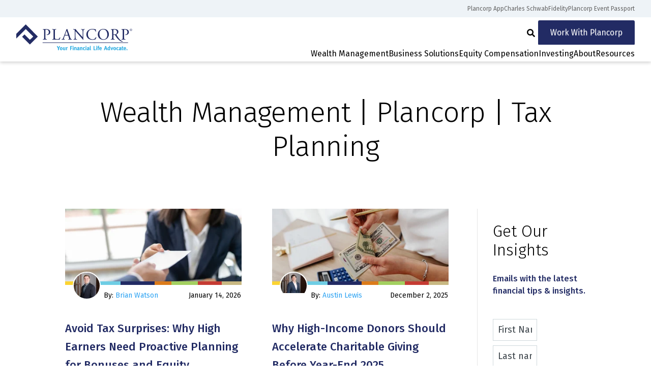

--- FILE ---
content_type: text/html; charset=UTF-8
request_url: https://www.plancorp.com/blog/tag/tax-planning
body_size: 40565
content:
<!doctype html><!--[if lt IE 7]> <html class="no-js lt-ie9 lt-ie8 lt-ie7" lang="en-us" > <![endif]--><!--[if IE 7]>    <html class="no-js lt-ie9 lt-ie8" lang="en-us" >        <![endif]--><!--[if IE 8]>    <html class="no-js lt-ie9" lang="en-us" >               <![endif]--><!--[if gt IE 8]><!--><html class="no-js" lang="en-us"><!--<![endif]--><head>
    <meta charset="utf-8">
    <meta http-equiv="X-UA-Compatible" content="IE=edge,chrome=1">
    <meta name="author" content="Plancorp Wealth Management">
    <meta name="description" content="Tax Planning | Questions about financial planning? We can help. At Plancorp, we go beyond numbers to deliver unique perspectives on growing and managing your wealth.">
    <meta name="generator" content="HubSpot">
    <title>Wealth Management | Plancorp | Tax Planning</title>
    <link rel="shortcut icon" href="https://www.plancorp.com/hubfs/Plancorp_February2018-theme/Images/apple-touch-icon-57x57.png">
    
<meta name="viewport" content="width=device-width, initial-scale=1">

    
    <meta property="og:description" content="Tax Planning | Questions about financial planning? We can help. At Plancorp, we go beyond numbers to deliver unique perspectives on growing and managing your wealth.">
    <meta property="og:title" content="Wealth Management | Plancorp | Tax Planning">
    <meta name="twitter:description" content="Tax Planning | Questions about financial planning? We can help. At Plancorp, we go beyond numbers to deliver unique perspectives on growing and managing your wealth.">
    <meta name="twitter:title" content="Wealth Management | Plancorp | Tax Planning">

    

    
    <style>
a.cta_button{-moz-box-sizing:content-box !important;-webkit-box-sizing:content-box !important;box-sizing:content-box !important;vertical-align:middle}.hs-breadcrumb-menu{list-style-type:none;margin:0px 0px 0px 0px;padding:0px 0px 0px 0px}.hs-breadcrumb-menu-item{float:left;padding:10px 0px 10px 10px}.hs-breadcrumb-menu-divider:before{content:'›';padding-left:10px}.hs-featured-image-link{border:0}.hs-featured-image{float:right;margin:0 0 20px 20px;max-width:50%}@media (max-width: 568px){.hs-featured-image{float:none;margin:0;width:100%;max-width:100%}}.hs-screen-reader-text{clip:rect(1px, 1px, 1px, 1px);height:1px;overflow:hidden;position:absolute !important;width:1px}
</style>


  <!-- Blog critical styles -->
<style>
@charset "UTF-8";

@font-face {
    font-family: "Font Awesome 5 Free";
    font-style: normal;
    font-weight: 400;
    src: url(https://www.plancorp.com/hubfs/bengal/fonts/fa-regular-400.eot);
    src: url(https://www.plancorp.com/hubfs/bengal/fonts/fa-regular-400.eot#iefix) format("embedded-opentype"), url(https://www.plancorp.com/hubfs/bengal/fonts/fa-regular-400.woff2) format("woff2"), url(https://www.plancorp.com/hubfs/bengal/fonts/fa-regular-400.woff) format("woff"), url(https://www.plancorp.com/hubfs/bengal/fonts/fa-regular-400.ttf) format("truetype"), url(https://www.plancorp.com/hubfs/bengal/fonts/fa-regular-400.svg#fontawesome) format("svg");
    font-display: swap;
}

@font-face {
    font-family: "Font Awesome 5 Free";
    font-style: normal;
    font-weight: 900;
    src: url(https://www.plancorp.com/hubfs/bengal/fonts/fa-solid-900.eot);
    src: url(https://www.plancorp.com/hubfs/bengal/fonts/fa-solid-900.eot#iefix) format("embedded-opentype"), url(https://www.plancorp.com/hubfs/bengal/fonts/fa-solid-900.woff2) format("woff2"), url(https://www.plancorp.com/hubfs/bengal/fonts/fa-solid-900.woff) format("woff"), url(https://www.plancorp.com/hubfs/bengal/fonts/fa-solid-900.ttf) format("truetype"), url(https://www.plancorp.com/hubfs/bengal/fonts/fa-solid-900.svg#fontawesome) format("svg");
    font-display: swap;
}

html {
    line-height: 1.15;
    -ms-text-size-adjust: 100%;
    -webkit-text-size-adjust: 100%
}

body {
    margin: 0
}

header,
nav {
    display: block
}

h1 {
    font-size: 2em;
    margin: 0.67em 0
}

a {
    background-color: transparent;
    -webkit-text-decoration-skip: objects
}

audio {
    display: inline-block
}

audio:not([controls]) {
    display: none;
    height: 0
}

img {
    border-style: none
}

svg:not(:root) {
    overflow: hidden
}

button,
input {
    font-family: sans-serif;
    font-size: 100%;
    line-height: 1.15;
    margin: 0
}

button {
    overflow: visible
}

button {
    text-transform: none
}

[type="submit"],
button {
    -webkit-appearance: button
}

[type="submit"]::-moz-focus-inner,
button::-moz-focus-inner {
    border-style: none;
    padding: 0
}

[type="submit"]:-moz-focusring,
button:-moz-focusring {
    outline: 1px dotted ButtonText
}

input {
    overflow: visible
}

::-webkit-file-upload-button {
    -webkit-appearance: button;
    font: inherit
}

button::-moz-focus-inner {
    padding: 0;
    border: 0
}

.slick-slide {
    float: left;
    height: 100%;
    min-height: 1px;
    display: none
}

.slick-slide img {
    display: block
}

.slick-slide img {
    width: auto !important
}

:root {
    --brand-color-bar: linear-gradient(to right,
        #fcd432 14.28%,
        #6fcde4 14.28%,
        #6fcde4 31.42%,
        #222b64 31.42%,
        #222b64 50.77%,
        #db7b1b 50.77%,
        #db7b1b 60.1%,
        #a3d060 60.1%,
        #a3d060 75.14%,
        #c53b33 75.14%,
        #c53b33 88.77%,
        #c8b882 88.77%)
}

.container-fluid .row-fluid .page-center {
    float: none;
    width: 80%;
    max-width: 1166px;
    margin: 0 auto
}

.clearfix {
    clear: both
}

.t-white * {
    color: #fff
}

.body-container-wrapper {
    padding-top: 100px
}

@media (max-width:1150px) {
    .body-container-wrapper {
        padding-top: 75px
    }
}

.content-wrapper {
    padding: 1.95% 0 2%
}

@media (min-width:1195px) {
    .header-container {
        position: fixed;
        width: 100% !important;
        z-index: 99;
        background: #fff
    }
}

#hubspot-author_data:after {
    content: "";
    display: block;
    clear: both
}

#hubspot-topic_data {
    color: #888;
    font-weight: 700
}

.blog-listing-wrapper .post-listing .post-item .post-body {
    font-size: 15px
}

a.more-link {
    display: inline-block;
    padding-top: 0;
    font-size: 15px
}

.body-container .page-center {
    padding-top: 1.95%;
    padding-bottom: 2%
}

.body-container p:last-of-type {
    padding: 0
}

.blog-title-wrapper {
    text-align: center
}

.blog-title-wrapper p {
    font-size: 1.2rem;
    line-height: 1.4;
    color: #222b64
}

.blog a.hs-featured-image-link {
    display: block;
    padding: 0;
    line-height: 0;
    min-height: 150px;
    max-height: 150px;
    overflow: hidden;
    position: relative;
    background: center center/cover no-repeat
}

.blog a.hs-featured-image-link:after {
    content: "";
    display: block;
    background-image: var(--brand-color-bar);
    height: 7px;
    position: absolute;
    width: 100%;
    bottom: 0;
    background-position: 0 center
}

.blog-listing-wrapper .post-listing {
    display: -webkit-box;
    display: -ms-flexbox;
    display: flex;
    -ms-flex-wrap: wrap;
    flex-wrap: wrap;
    -webkit-box-pack: justify;
    -ms-flex-pack: justify;
    justify-content: space-between
}

.blog-listing-wrapper .post-listing .post-item {
    width: calc(50% - 30px);
    margin-bottom: 40px
}

.pc-post-meta {
    padding: 10px 1px 10px 0 !important;
    font-size: 14px;
    position: relative
}

a.pc-post-author-image {
    display: block;
    border-radius: 50% !important;
    border: 2px solid #fff;
    overflow: hidden;
    width: 55px;
    height: 55px;
    padding: 0 !important;
    float: left;
    margin: -36px 6px 0 15px
}

a.pc-post-author-image img {
    width: 55px;
    height: auto;
    display: inline
}

.pc-post-author {
    float: left
}

.pc-post-author a {
    line-height: 1em;
    padding-bottom: 10px;
    font-weight: 400;
    text-transform: none;
    color: #2ea3f2;
    font-style: normal
}

span.pc-post-date {
    float: right
}

.pc-post-bottom {
    clear: both;
    margin-top: 3px
}

.pc-post-bottom h2 {
    padding-bottom: 4px !important;
    font-size: 1.7rem
}

.pc-post-bottom h2 a {
    font-weight: 500 !important;
    font-size: 22px !important;
    line-height: 15px !important;
    padding: 0 !important;
    color: #222b64;
    letter-spacing: 0
}

.blog .content-wrapper {
    padding-bottom: 20px
}

.blog-sidebar .form-group p {
    font-size: 0.9rem;
    font-weight: 500;
    color: #222b64
}

.blog .blog-sidebar {
    border-left: 1px solid rgba(0, 0, 0, 0.1);
    padding-left: 30px
}

.blog .blog-sidebar h3.form-title {
    display: none
}

.blog .blog-sidebar .widget-span {
    margin: 0
}

.blog-sidebar .form-group h5 {
    margin: 0;
    font-style: italic;
    font-weight: 400;
    color: #272c30 !important;
    font-size: 0.9rem;
    margin-top: 3px !important;
    padding: 0 0 0;
    letter-spacing: 0 !important;
    line-height: inherit
}

.blog-sidebar h3 {
    font-size: 1.2rem;
    font-weight: 400;
    padding-bottom: 10px;
    margin: 0
}

.blog-sidebar .form-group {
    margin-bottom: 3rem !important
}

.hs-blog-post #hubspot-topic_data {
    font-size: 0.87em;
    color: grey !important;
    margin-bottom: 10px !important;
    display: block;
    font-weight: 400
}

.hs-blog-post #hubspot-topic_data a {
    color: #2ba9d0;
    font-weight: 400;
    text-transform: capitalize
}

.post-featured-img-group {
    -webkit-font-smoothing: antialiased;
    margin-bottom: 3px
}

.post-featured-img-group .hs-featured-image-wrapper {
    position: relative
}

.post-featured-img-group .hs-featured-image {
    float: none;
    margin: 0 auto !important;
    max-width: 100%;
    display: block
}

.post-featured-img-group .hs-featured-image-wrapper:after {
    content: "";
    display: block;
    background-image: var(--brand-color-bar);
    height: 7px;
    position: absolute;
    width: 100%;
    bottom: 0
}

.post-featured-img-group #hubspot-author_data {
    padding: 10px 1px 10px 0 !important;
    font-size: 14px;
    position: relative;
    -webkit-font-smoothing: antialiased
}

.post-featured-img-group #hubspot-author_data a.author-image {
    display: block;
    border-radius: 50% !important;
    border: 2px solid #fff;
    overflow: hidden;
    width: 55px;
    height: 55px;
    padding: 0 !important;
    float: left;
    margin: -36px 6px 0 15px
}

.post-featured-img-group #hubspot-author_data a.author-image img {
    width: 55px;
    height: auto
}

.post-featured-img-group #hubspot-author_data span.hs-author-label {
    float: left
}

.post-featured-img-group #hubspot-author_data span.hs-author-label a {
    color: #2ea3f2
}

.post-featured-img-group #hubspot-author_data span.post-date {
    float: right
}

@media (min-width:981px) {
    .blog .blog-content.blog-content {
        width: 73.625%;
        margin-right: 5.5%
    }

    .blog .blog-sidebar.blog-sidebar {
        width: 20.875%;
        margin-left: 0 !important
    }
}

@media (max-width:1159px) and (min-width:980px) {
    .post-featured-img-group #hubspot-author_data {
        padding: 15px 1px 5px 0 !important
    }

    .post-featured-img-group #hubspot-author_data a.author-image {
        margin-top: -60px
    }
}

@media (max-width:980px) {
    .body-container .page-center {
        padding-top: 30px !important;
        padding-bottom: 30px !important
    }

    .wrap-section {
        width: 100% !important;
        margin-left: 0 !important
    }

    .blog .body-container {
        padding: 16px 0 0
    }

    .blog .blog-sidebar {
        border-left: none;
        padding-left: 0
    }

    .hs-blog-post .body-container {
        padding: 0
    }

    .blog-sidebar {
        margin-top: 30px
    }


    .hs-blog-post #hubspot-topic_data {
        margin-bottom: 60px !important
    }
}

@media (max-width:767px) {
    .blog-listing-wrapper .post-listing .post-item {
        width: 100%
    }



    .pc-post-author {
        float: none;
        display: block;
        margin: 11px 0 6px
    }

    span.pc-post-date {
        float: none
    }

    a.pc-post-author-image {
        float: none;
        margin: 0 6px 0 15px
    }
}

@media (max-width:550px) {
    .post-featured-img-group {
        margin-bottom: 40px
    }
}

@media (max-width:400px) {
    .post-featured-img-group #hubspot-author_data a.author-image {
        margin-top: -60px
    }
}

.c-form-subscribe .form-title {
    display: none
}

*,
::after,
::before {
    -webkit-box-sizing: inherit;
    box-sizing: inherit;
    background-repeat: no-repeat
}

html {
    --header-height: 75px;
    --utility-height: 0px;
    --total-header-height: calc(var(--utility-height) + var(--header-height));
    -webkit-box-sizing: border-box;
    box-sizing: border-box;
    overflow-x: hidden;
    line-height: 1.5;
    font-weight: 400;
    font-size: 16px;
    font-family: "Fira Sans", Arial, sans-serif
}

@media (min-width:769px) {
    html {
        font-size: 18px
    }
}

@media (min-width:1195px) {
    html {
        --utility-height: 36px;
        --header-height: 89px
    }
}

body {
    background-color: transparent
}

.container {
    max-width: 1166px;
    width: 80% !important;
    margin-left: auto !important;
    margin-right: auto !important;
    display: block;
    float: none !important
}

.page-center {
    max-width: 1166px;
    width: 80% !important;
    margin-left: auto !important;
    margin-right: auto !important;
    display: block;
    float: none !important
}

.header-container-wrapper {
    margin-top: 0
}

.body-container-wrapper {
    margin-top: 2.5em
}

@media (min-width:1280px) {
    .body-container-wrapper {
        margin-top: 5em
    }
}

.flush-header .body-container-wrapper {
    margin-top: 0
}

@media (max-width:768px) {
    .row-fluid [class*="span"] {
        width: 100%;
        margin-left: 0;
        float: none
    }
}

:focus-visible {
    outline: 2px solid #2ba8d0;
    outline-offset: 1px
}

.screen-reader-text {
    position: absolute;
    overflow: hidden;
    clip: rect(0 0 0 0);
    height: 1px;
    width: 1px;
    margin: -1px;
    padding: 0;
    border: 0
}

img {
    max-width: 100%;
    height: auto;
    border: 0;
    -ms-interpolation-mode: bicubic;
    vertical-align: bottom
}

iframe {
    max-width: 100%;
    border: 0
}

h1,
h2,
h3,
h5 {
    text-rendering: optimizelegibility;
    font-family: "Fira Sans", Arial, sans-serif;
    font-weight: 300;
    font-size: 56px;
    line-height: 1.2;
    letter-spacing: -0.02em
}

@media (max-width:768px) {

    h1,
    h2,
    h3,
    h5 {
        font-size: 45px
    }
}

h1+*,
h2+*,
h3+* {
    margin-top: 1em
}

*+h3 {
    margin-top: 1em
}

h2 a {
    text-decoration: none;
    color: inherit
}

h1 {
    text-rendering: optimizelegibility;
    font-family: "Fira Sans", Arial, sans-serif;
    font-weight: 300;
    font-size: 56px;
    line-height: 1.2;
    letter-spacing: -0.02em
}

@media (max-width:768px) {
    h1 {
        font-size: 45px
    }
}

h2 {
    text-rendering: optimizelegibility;
    font-family: "Fira Sans", Arial, sans-serif;
    font-weight: 300;
    font-size: 42px;
    line-height: 1.2;
    letter-spacing: -0.02em
}

@media (max-width:768px) {
    h2 {
        font-size: 36px
    }
}

h3 {
    text-rendering: optimizelegibility;
    font-family: "Fira Sans", Arial, sans-serif;
    font-weight: 400;
    font-size: 27px;
    line-height: 1.1111111111;
    letter-spacing: -0.02em
}

@media (max-width:768px) {
    h3 {
        font-size: 24px
    }
}

h5 {
    text-rendering: optimizelegibility;
    font-family: "Fira Sans", Arial, sans-serif;
    font-weight: 600;
    font-size: 24px;
    line-height: 1.25;
    letter-spacing: -0.02em
}

@media (max-width:768px) {
    h5 {
        font-size: 22px
    }
}

a {
    color: #222b64;
    text-decoration: none
}

.more-link::after {
    -webkit-font-smoothing: antialiased;
    -moz-osx-font-smoothing: grayscale;
    display: inline-block;
    font-style: normal;
    font-variant: normal;
    font-weight: 400;
    line-height: 1;
    vertical-align: -0.125em;
    content: "\f105";
    font-family: "Font Awesome 5 Free";
    font-weight: 900;
    margin-left: 0.25em
}

li+li {
    margin-top: 0.5em
}

ul ul {
    margin-top: 0
}

br {
    margin: 0
}

.eyebrow {
    font-size: 18px;
    color: #289cc3;
    margin-bottom: 16px
}

.eyebrow+* {
    margin-top: 0
}

.row-fluid-wrapper+.row-fluid-wrapper {
    margin-top: 2.5em
}

@media (min-width:1280px) {
    .row-fluid-wrapper+.row-fluid-wrapper {
        margin-top: 5em
    }
}

.flush-rows>.row-fluid-wrapper+.row-fluid-wrapper {
    margin-top: 0
}

@media (min-width:1280px) {
    .flush-rows>.row-fluid-wrapper+.row-fluid-wrapper {
        margin-top: 0
    }
}

.row-fluid::after {
    content: " ";
    display: table;
    clear: both
}

.row-fluid [class*="span"][class*="span"] {
    min-height: 1px
}

.widget-span::after {
    content: " ";
    display: table;
    clear: both
}

@media (min-width:769px) {
    .widget-span {
        margin-top: 0
    }
}

.header-container-wrapper {
    position: relative
}

.header-container {
    background-color: #fff;
    -webkit-box-shadow: 0 3px 6px rgba(0, 0, 0, 0.16);
    box-shadow: 0 3px 6px rgba(0, 0, 0, 0.16);
    position: fixed;
    width: 100%;
    z-index: 9999;
    top: 0;
    margin: 0
}

@media (max-width:1500px) {
    .header-container .container {
        width: 95% !important
    }
}

body .body-container-wrapper {
    padding-top: var(--total-header-height)
}

@media (max-width:1194px) {
    .header-container {
        height: 75px;
        -webkit-box-shadow: 0 3px 6px rgba(0, 0, 0, 0.16);
        box-shadow: 0 3px 6px rgba(0, 0, 0, 0.16)
    }
}

.skip-link {
    position: absolute;
    top: 0;
    line-height: 1;
    margin-top: -1.5em;
    background-color: #fff;
    text-transform: uppercase;
    font-size: 0.8em;
    z-index: 90000;
    padding: 0.25em;
    left: 0
}

.skip-link:not(:focus) {
    position: absolute;
    overflow: hidden;
    clip: rect(0 0 0 0);
    height: 1px;
    width: 1px;
    margin: -1px;
    padding: 0;
    border: 0
}

.header-container {
    background-color: #fff
}

.site-header {
    font-size: 16px
}

.site-header .container {
    max-width: 1320px
}

.site-header__utility {
    font-size: 12px;
    background-color: #eef3f7;
    color: #666;
    padding: 8px 0
}

@media (max-width:1194px) {
    .site-header__utility {
        display: none
    }
}

.site-header__utility ul {
    display: -webkit-box;
    display: -ms-flexbox;
    display: flex;
    -webkit-box-pack: end;
    -ms-flex-pack: end;
    justify-content: flex-end;
    list-style: none;
    margin: 0;
    gap: 24px
}

.site-header__utility ul li {
    margin: 0
}

.site-header__utility a {
    color: inherit
}

.site-header__logo {
    -ms-flex-item-align: center;
    align-self: center;
    padding: 14px 0
}

.site-header__cta {
    display: -webkit-box;
    display: -ms-flexbox;
    display: flex;
    -webkit-box-align: center;
    -ms-flex-align: center;
    align-items: center;
    padding: 6px 0;
    gap: 20px
}

@media (min-width:1195px) {
    .site-header__cta {
        -webkit-box-pack: end;
        -ms-flex-pack: end;
        justify-content: flex-end
    }
}

@media (max-width:1194px) {
    .site-header__cta {
        padding: 16px 0;
        margin-top: 40px;
        -webkit-box-orient: vertical;
        -webkit-box-direction: normal;
        -ms-flex-direction: column;
        flex-direction: column
    }
}

.site-header__main {
    display: -webkit-box;
    display: -ms-flexbox;
    display: flex;
    -webkit-box-pack: justify;
    -ms-flex-pack: justify;
    justify-content: space-between
}

.site-header__menu-wrapper {
    display: -webkit-box;
    display: -ms-flexbox;
    display: flex
}

@media (min-width:1195px) {
    .site-header__menu {
        display: -webkit-box;
        display: -ms-flexbox;
        display: flex;
        -webkit-box-orient: vertical;
        -webkit-box-direction: reverse;
        -ms-flex-direction: column-reverse;
        flex-direction: column-reverse;
        -webkit-box-align: end;
        -ms-flex-align: end;
        align-items: flex-end
    }
}

@media (max-width:1194px) {
    .site-header__menu {
        position: absolute;
        top: 100%;
        left: 0;
        width: 100%;
        height: 0;
        overflow: hidden;
        text-align: center;
        opacity: 0;
        -webkit-overflow-scrolling: touch;
        background-color: #fff
    }
}

.site-header__toggle {
    background-color: transparent;
    background-image: none;
    border-radius: 0;
    border: none;
    font-family: inherit;
    color: inherit
}

.site-header__toggle--menu {
    --line: 2px solid #222b64;
    width: 25px;
    height: 17px;
    border-bottom: var(--line);
    border-top: var(--line);
    position: relative;
    display: block;
    margin-left: auto;
    -ms-flex-item-align: center;
    align-self: center
}

@media (min-width:1195px) {
    .site-header__toggle--menu {
        display: none
    }
}

.site-header__toggle--menu::after,
.site-header__toggle--menu::before {
    content: "";
    position: absolute;
    left: 0;
    top: 0;
    bottom: 0;
    height: 0;
    border-top: var(--line);
    width: 100%;
    margin: auto
}

.site-header__search {
    display: -webkit-box;
    display: -ms-flexbox;
    display: flex;
    -webkit-box-align: center;
    -ms-flex-align: center;
    align-items: center
}

@media (min-width:1195px) {
    .site-header__search-input {
        opacity: 0;
        visibility: hidden
    }
}

.site-header__search-submit {
    background-color: transparent;
    background-image: none;
    border-radius: 0;
    border: none;
    font-family: inherit;
    color: inherit
}

.site-header__search-submit::after {
    -webkit-font-smoothing: antialiased;
    -moz-osx-font-smoothing: grayscale;
    display: inline-block;
    font-style: normal;
    font-variant: normal;
    font-weight: 400;
    line-height: 1;
    vertical-align: -0.125em;
    font-family: "Font Awesome 5 Free";
    font-weight: 900;
    content: "\f002"
}

@media (min-width:1195px) {
    .primary-navigation {
        --container-width: 1120px;
        display: -webkit-box;
        display: -ms-flexbox;
        display: flex;
        -webkit-box-flex: 1;
        -ms-flex-positive: 1;
        flex-grow: 1;
        gap: 48px;
        -webkit-box-pack: center;
        -ms-flex-pack: center;
        justify-content: center
    }

    .primary-navigation .hs-menu-item {
        margin: 0
    }

    .primary-navigation .hs-menu-children-wrapper {
        color: #272c30
    }

    .primary-navigation .hs-menu-item-text {
        position: relative
    }

    .primary-navigation>.hs-menu-item {
        display: -webkit-box;
        display: -ms-flexbox;
        display: flex;
        border-bottom: 3px solid transparent
    }

    .primary-navigation>.hs-menu-item.hs-item-mobile-only {
        display: none
    }

    .primary-navigation>.hs-menu-item>.hs-menu-item-text {
        display: -webkit-box;
        display: -ms-flexbox;
        display: flex
    }

    .primary-navigation>.hs-menu-item>.hs-menu-item-text>.hs-menu-link {
        color: inherit;
        display: -webkit-box;
        display: -ms-flexbox;
        display: flex;
        -webkit-box-align: center;
        -ms-flex-align: center;
        align-items: center
    }

    .primary-navigation>.hs-menu-item.hs-item-mega-menu {
        position: static
    }

    .primary-navigation>.hs-menu-item.hs-item-mega-menu>.hs-menu-children-wrapper {
        min-width: 0;
        max-width: none;
        width: var(--container-width);
        margin: 0 auto;
        left: 0;
        right: 0;
        display: -webkit-box;
        display: -ms-flexbox;
        display: flex;
        gap: 40px
    }

    .primary-navigation>.hs-menu-item.hs-item-mega-menu:not(.hs-item-has-left-cta) .hs-menu-item+.hs-menu-item {
        margin-top: 1em
    }

    .primary-navigation .hs-menu-child-toggle {
        position: absolute;
        right: -1em;
        top: 0;
        bottom: 0;
        padding: 0;
        margin: auto;
        width: 1em;
        height: 1em
    }

    .primary-navigation .hs-menu-child-toggle svg {
        -webkit-transform: rotate(90deg);
        -o-transform: rotate(90deg);
        transform: rotate(90deg)
    }

    .primary-navigation .hs-menu-child-toggle:not(:focus) {
        opacity: 0
    }

    .primary-navigation .hs-menu-children-wrapper {
        position: absolute;
        top: 100%;
        left: -40px;
        background-color: #fff;
        opacity: 0;
        visibility: hidden;
        -webkit-transform: translateY(-40px);
        -o-transform: translateY(-40px);
        transform: translateY(-40px);
        width: -webkit-max-content;
        width: -moz-max-content;
        width: max-content;
        min-width: 150px;
        max-width: min(30vw, 382px);
        -webkit-box-shadow: var(--global-shadow);
        box-shadow: var(--global-shadow);
        z-index: layer(top);
        padding: 32px 16px
    }
}

@media (min-width:1195px) {

    .primary-navigation .hs-menu-child-title,
    .primary-navigation .hs-menu-return {
        display: none
    }
}

.primary-navigation button {
    background-color: transparent;
    background-image: none;
    border-radius: 0;
    border: none;
    font-family: inherit;
    color: inherit
}

.primary-navigation .hs-menu-item {
    position: relative
}

.primary-navigation .hs-menu-child-items {
    -webkit-box-flex: 1;
    -ms-flex-positive: 1;
    flex-grow: 1;
    font-size: 15px
}

.primary-navigation .hs-menu-child-items>h3 {
    padding-inline: 16px;
    margin-bottom: 0.33em;
    font-weight: 600
}

@media (max-width:1194px) {
    .primary-navigation .hs-menu-child-items>h3 {
        display: none
    }
}

.primary-navigation .hs-menu-child-items .hs-menu-item {
    position: relative;
    border-radius: 4px
}

.primary-navigation .hs-menu-child-items .hs-menu-link {
    padding: 9px 16px;
    display: -webkit-box;
    display: -ms-flexbox;
    display: flex;
    -webkit-box-align: center;
    -ms-flex-align: center;
    align-items: center;
    gap: 8px
}

.primary-navigation .hs-menu-child-items .hs-menu-link::before {
    position: absolute;
    top: 0;
    left: 0;
    bottom: 0;
    right: 0;
    content: ""
}

.primary-navigation .hs-menu-child-items .hs-menu-item-description {
    padding: 9px 16px;
    margin-top: -3px;
    padding-top: 0;
    font-size: 13px
}

@media (min-width:1195px) {
    .primary-navigation .hs-menu-child-items.hs-menu-child-items-split {
        -webkit-column-count: 2;
        -moz-column-count: 2;
        column-count: 2
    }

    .primary-navigation .hs-menu-child-items.hs-menu-child-items-split .hs-menu-item {
        -webkit-column-break-inside: avoid;
        -moz-column-break-inside: avoid;
        break-inside: avoid-column
    }
}

.primary-navigation .hs-mega-menu-cta-left {
    background-color: #eef3f7;
    border-radius: 4px;
    padding: 32px;
    -ms-flex-item-align: start;
    align-self: flex-start;
    width: 362px;
    background-image: url("data:image/svg+xml,%3Csvg xmlns='http://www.w3.org/2000/svg' width='362' height='212' fill='none'%3E%3Cpath fill='%23899AA8' fill-opacity='.1' d='M98.872 170.044 245.372 317 396 166.448 166.284-64l-177.79 179.076-.494 88.816L166.707 25.344 309.01 166.271l-63.602 61.596-102.688-101.79-43.848 43.967Z'/%3E%3C/svg%3E");
    background-size: cover;
    background-position: center center
}

.primary-navigation .hs-mega-menu-cta-right {
    background-color: #022169;
    color: #fff;
    padding: 24px;
    display: -webkit-box;
    display: -ms-flexbox;
    display: flex;
    -webkit-box-orient: vertical;
    -webkit-box-direction: normal;
    -ms-flex-direction: column;
    flex-direction: column;
    -webkit-box-pack: center;
    -ms-flex-pack: center;
    justify-content: center;
    width: 274px;
    -ms-flex-negative: 0;
    flex-shrink: 0;
    margin: -32px -16px;
    margin-left: 0;
    gap: 8px;
    font-size: 14px
}

@media (max-width:1194px) {
    .primary-navigation .hs-mega-menu-cta-right {
        display: none
    }
}

.primary-navigation .hs-mega-menu-cta-right * {
    color: inherit;
    margin: 0
}

.primary-navigation .hs-mega-menu-cta-right img {
    display: block
}

.primary-navigation .hs-mega-menu-cta-right h3 {
    font-size: 20px;
    font-weight: 350;
    line-height: 1.4
}

.primary-navigation .hs-mega-menu-cta-right a {
    font-weight: 500;
    display: -webkit-box;
    display: -ms-flexbox;
    display: flex;
    gap: 7px;
    margin-top: 16px;
    -webkit-box-align: center;
    -ms-flex-align: center;
    align-items: center;
    font-size: 16px
}

.primary-navigation .hs-mega-menu-cta-right a::after {
    content: "";
    border-top: 2px solid;
    border-right: 2px solid;
    width: 7.0710678119px;
    height: 7.0710678119px;
    -ms-flex-negative: 0;
    flex-shrink: 0;
    -webkit-transform: rotate(45deg);
    -o-transform: rotate(45deg);
    transform: rotate(45deg)
}

.primary-navigation,
.primary-navigation .hs-menu-children-list {
    list-style: none;
    padding-left: 0;
    margin: 0
}

.primary-navigation .eyebrow {
    color: inherit;
    font-size: 14px;
    font-weight: 300px;
    letter-spacing: 0.142857em;
    text-transform: uppercase
}

.primary-navigation .hs-menu-badge {
    color: #fff;
    background-color: #289cc3;
    font-weight: 600;
    font-size: 12px;
    line-height: 1;
    padding: 6px 8px;
    border-radius: 100px;
    text-transform: uppercase
}

@media (max-width:1194px) {
    .primary-navigation {
        text-align: left
    }

    .primary-navigation .hs-menu-children-wrapper {
        display: none
    }

    .primary-navigation .hs-menu-return {
        margin-top: 16px;
        margin-bottom: 37px
    }

    .primary-navigation .hs-menu-return .icon {
        -webkit-transform: rotate(180deg);
        -o-transform: rotate(180deg);
        transform: rotate(180deg);
        vertical-align: middle
    }

    .primary-navigation .hs-menu-link {
        display: block;
        -webkit-box-flex: 1;
        -ms-flex-positive: 1;
        flex-grow: 1
    }

    .primary-navigation .hs-menu-item {
        margin: 0
    }

    .primary-navigation>.hs-menu-item {
        margin: 0
    }

    .primary-navigation>.hs-menu-item>.hs-menu-item-text {
        display: -webkit-box;
        display: -ms-flexbox;
        display: flex;
        -webkit-box-align: center;
        -ms-flex-align: center;
        align-items: center
    }

    .primary-navigation>.hs-menu-item>.hs-menu-item-text>.hs-menu-link {
        padding: 16px 32px
    }

    .primary-navigation .hs-menu-child-toggle {
        margin-left: auto;
        padding-right: 20px
    }

    .primary-navigation .hs-menu-child-items,
    .primary-navigation .hs-menu-child-title,
    .primary-navigation .hs-menu-return {
        padding-inline: 32px
    }

    .primary-navigation .hs-mega-menu-cta-left {
        margin-bottom: 40px;
        background-image: none;
        width: auto;
        margin-inline: 32px
    }

    .primary-navigation .hs-mega-menu-cta-right {
        display: none
    }
}

@media (min-width:801px) {
    .footer-container .footer-bottom__nav-menu li {
        display: inline-block;
        float: none !important
    }
}

@media (max-width:800px) {
    .footer-container .footer-bottom__nav-menu li {
        width: 100%;
        display: block;
        float: none
    }
}

.footer-container .footer--v2 .footer-bottom__copyright ul li:last-of-type {
    display: none
}

.blog-listing-wrapper .post-item {
    margin-top: 0 !important
}

.blog-sidebar h2 {
    text-transform: none !important;
    line-height: 1.2em !important;
    letter-spacing: 0 !important;
    font-size: 1.75rem !important
}

.hs-menu-wrapper li {
    margin-top: 0
}

.hs-form-field {
    position: relative;
    line-height: 1.2
}

.hs-form-field>label {
    display: block;
    margin-bottom: 0.5em
}

.hs-form-field .input {
    margin-top: 0
}

.hs-form {
    --gutter: 40px;
    --row-spacing: 40px
}

.hs-input {
    border-color: #cfd8dc;
    width: 100%;
    border-radius: 0;
    padding: 0.5em;
    -webkit-box-shadow: none;
    box-shadow: none;
    background-color: #fff;
    color: #272c30;
    font-family: "Fira Sans", Arial, sans-serif;
    border-width: 1px;
    border-style: solid
}

input[type="text"] {
    border-color: #cfd8dc;
    width: 100%;
    border-radius: 0;
    padding: 0.5em;
    -webkit-box-shadow: none;
    box-shadow: none;
    background-color: #fff;
    color: #272c30;
    font-family: "Fira Sans", Arial, sans-serif;
    border-width: 1px;
    border-style: solid
}

::-webkit-input-placeholder {
    color: #3e464c
}

::-moz-placeholder {
    color: #3e464c
}

:-ms-input-placeholder {
    color: #3e464c
}

::-ms-input-placeholder {
    color: #3e464c
}

::placeholder {
    color: #3e464c
}

.hs-form.hs-form.hs-form {
    --columns: 1
}

.body-container {
    padding-top: 0
}

.blog-section h2,
.blog-sidebar h2 {
    font-size: 30px
}

.blog-sidebar h3 {
    font-size: 20px;
    color: inherit
}

.post-body a {
    color: #2ba8d0
}

.post-body a:visited {
    color: #005874
}
</style>

<link class="hs-async-css" rel="preload" href="https://fonts.googleapis.com/css?family=Fira+Sans:300,300i,400,400i,500,600,600i,700,700i&amp;display=swap" as="style" onload="this.onload=null;this.rel='stylesheet'">
<noscript><link rel="stylesheet" href="https://fonts.googleapis.com/css?family=Fira+Sans:300,300i,400,400i,500,600,600i,700,700i&amp;display=swap"></noscript>
<link class="hs-async-css" rel="preload" href="https://www.plancorp.com/hubfs/hub_generated/template_assets/1/10582174059/1767902008545/template_bengal-style.min.css" as="style" onload="this.onload=null;this.rel='stylesheet'">
<noscript><link rel="stylesheet" href="https://www.plancorp.com/hubfs/hub_generated/template_assets/1/10582174059/1767902008545/template_bengal-style.min.css"></noscript>
<link rel="stylesheet" href="/hs/hsstatic/AsyncSupport/static-1.501/sass/comments_listing_asset.css">
<link rel="stylesheet" href="https://www.plancorp.com/hubfs/hub_generated/module_assets/1/85789838629/1741851828999/module_Plancorp_site_search_input_blog.min.css">
<link rel="stylesheet" href="https://www.plancorp.com/hubfs/hub_generated/module_assets/1/9922359665/1741851662381/module_Subscribe_Banner.min.css">
<link rel="stylesheet" href="/hs/hsstatic/slick/static-1.56/bundles/project.css">
<link rel="stylesheet" href="/hs/hsstatic/legacy-module-support/static-1.27/bundles/legacyGalleryModule.css">
<link rel="stylesheet" href="https://www.plancorp.com/hubfs/hub_generated/module_assets/1/148648039503/1741851859642/module_Glossary_Tooltips.min.css">
    

    
<!--  Added by GoogleAnalytics4 integration -->
<script>
var _hsp = window._hsp = window._hsp || [];
window.dataLayer = window.dataLayer || [];
function gtag(){dataLayer.push(arguments);}

var useGoogleConsentModeV2 = true;
var waitForUpdateMillis = 1000;


if (!window._hsGoogleConsentRunOnce) {
  window._hsGoogleConsentRunOnce = true;

  gtag('consent', 'default', {
    'ad_storage': 'denied',
    'analytics_storage': 'denied',
    'ad_user_data': 'denied',
    'ad_personalization': 'denied',
    'wait_for_update': waitForUpdateMillis
  });

  if (useGoogleConsentModeV2) {
    _hsp.push(['useGoogleConsentModeV2'])
  } else {
    _hsp.push(['addPrivacyConsentListener', function(consent){
      var hasAnalyticsConsent = consent && (consent.allowed || (consent.categories && consent.categories.analytics));
      var hasAdsConsent = consent && (consent.allowed || (consent.categories && consent.categories.advertisement));

      gtag('consent', 'update', {
        'ad_storage': hasAdsConsent ? 'granted' : 'denied',
        'analytics_storage': hasAnalyticsConsent ? 'granted' : 'denied',
        'ad_user_data': hasAdsConsent ? 'granted' : 'denied',
        'ad_personalization': hasAdsConsent ? 'granted' : 'denied'
      });
    }]);
  }
}

gtag('js', new Date());
gtag('set', 'developer_id.dZTQ1Zm', true);
gtag('config', 'G-D1S3L0D2CY');
</script>
<script async src="https://www.googletagmanager.com/gtag/js?id=G-D1S3L0D2CY"></script>

<!-- /Added by GoogleAnalytics4 integration -->

<!--  Added by GoogleTagManager integration -->
<script>
var _hsp = window._hsp = window._hsp || [];
window.dataLayer = window.dataLayer || [];
function gtag(){dataLayer.push(arguments);}

var useGoogleConsentModeV2 = true;
var waitForUpdateMillis = 1000;



var hsLoadGtm = function loadGtm() {
    if(window._hsGtmLoadOnce) {
      return;
    }

    if (useGoogleConsentModeV2) {

      gtag('set','developer_id.dZTQ1Zm',true);

      gtag('consent', 'default', {
      'ad_storage': 'denied',
      'analytics_storage': 'denied',
      'ad_user_data': 'denied',
      'ad_personalization': 'denied',
      'wait_for_update': waitForUpdateMillis
      });

      _hsp.push(['useGoogleConsentModeV2'])
    }

    (function(w,d,s,l,i){w[l]=w[l]||[];w[l].push({'gtm.start':
    new Date().getTime(),event:'gtm.js'});var f=d.getElementsByTagName(s)[0],
    j=d.createElement(s),dl=l!='dataLayer'?'&l='+l:'';j.async=true;j.src=
    'https://www.googletagmanager.com/gtm.js?id='+i+dl;f.parentNode.insertBefore(j,f);
    })(window,document,'script','dataLayer','GTM-NR82P6');

    window._hsGtmLoadOnce = true;
};

_hsp.push(['addPrivacyConsentListener', function(consent){
  if(consent.allowed || (consent.categories && consent.categories.analytics)){
    hsLoadGtm();
  }
}]);

</script>

<!-- /Added by GoogleTagManager integration -->


<!-- Hotjar Tracking Code for https://www.plancorp.com/ -->
<script>
    (function(h,o,t,j,a,r){
        h.hj=h.hj||function(){(h.hj.q=h.hj.q||[]).push(arguments)};
        h._hjSettings={hjid:3679356,hjsv:6};
        a=o.getElementsByTagName('head')[0];
        r=o.createElement('script');r.async=1;
        r.src=t+h._hjSettings.hjid+j+h._hjSettings.hjsv;
        a.appendChild(r);
    })(window,document,'https://static.hotjar.com/c/hotjar-','.js?sv=');
</script>
<!-- Google Tag Manager -->
<script>(function(w,d,s,l,i){w[l]=w[l]||[];w[l].push({'gtm.start':
new Date().getTime(),event:'gtm.js'});var f=d.getElementsByTagName(s)[0],
j=d.createElement(s),dl=l!='dataLayer'?'&l='+l:'';j.async=true;j.src=
'https://www.googletagmanager.com/gtm.js?id='+i+dl;f.parentNode.insertBefore(j,f);
})(window,document,'script','dataLayer','GTM-NR82P6');</script>
<!-- End Google Tag Manager -->

<meta name="google-site-verification" content="z6L8_jF3nYXusr8dp1BR3j2IrkY-PsH8Owu7OQx49jM">

<!-- Hotjar Tracking Code for https://www.plancorp.com/ -->
<script>
    (function(h,o,t,j,a,r){
        h.hj=h.hj||function(){(h.hj.q=h.hj.q||[]).push(arguments)};
        h._hjSettings={hjid:1268561,hjsv:6};
        a=o.getElementsByTagName('head')[0];
        r=o.createElement('script');r.async=1;
        r.src=t+h._hjSettings.hjid+j+h._hjSettings.hjsv;
        a.appendChild(r);
    })(window,document,'https://static.hotjar.com/c/hotjar-','.js?sv=');
</script>





<!-- Start Org Schema
Schema now lives in the "Global Schema" module
<script type="application/ld+json">
 { "@context": "https://schema.org",
	 "@type": "Organization",
	 "name": "Plancorp Wealth Management",
	 "url": "/",
	 "logo": "https://www.plancorp.com/hs-fs/hubfs/Plancorp_February2018-theme/Images/header-logo.png?width=540&height=126&name=header-logo.png",
	 "address": {
		 "@type": "PostalAddress",
		 "streetAddress": "540 Maryville Centre Dr, Suite 105 ",
		 "addressLocality": "St. Louis",
		 "addressRegion": "MO",
		 "postalCode": "63141",
		 "addressCountry": "USA"
	 },
	"contactPoint": {
		 "@type": "ContactPoint",
		 "contactType": "sales",
		 "telephone": "+1 (636) 532-7824 (281)"
	 },
	 "sameAs": [ 
		 "https://www.facebook.com/pages/Plancorp/117209011673086",
		 "http://www.linkedin.com/company/plancorp-llc",
		 "https://www.youtube.com/user/plancorpllc/videos"
	 ]}
</script> -->
<!--script type="text/javascript" src="//cdn.rlets.com/capture_configs/ff9/876/042/8294c92b21bca134c104834.js" async="async"></script-->

<meta property="og:type" content="blog">
<meta name="twitter:card" content="summary">
<meta name="twitter:domain" content="www.plancorp.com">
<link rel="alternate" type="application/rss+xml" href="https://www.plancorp.com/blog/rss.xml">
<script src="//platform.linkedin.com/in.js" type="text/javascript">
    lang: en_US
</script>

<meta http-equiv="content-language" content="en-us">
<link rel="stylesheet" href="//7052064.fs1.hubspotusercontent-na1.net/hubfs/7052064/hub_generated/template_assets/DEFAULT_ASSET/1769005511950/template_layout.min.css">




<link rel="next" href="https://www.plancorp.com/blog/tag/tax-planning/page/2">
    

  






<script type="application/ld+json">
  {"@context":"https://schema.org","@graph":[{"@id":"https://www.plancorp.com#website","@type":"Website","name":"Plancorp Wealth Management","potentialAction":{"@type":"SearchAction","query-input":"required name=search_term_string","target":{"@type":"EntryPoint","urlTemplate":"https://www.plancorp.com/hs-search-results?term={search_term_string}"}},"publisher":{"@id":"https://www.plancorp.com#organization"},"url":"https://www.plancorp.com"},{"@id":"https://www.plancorp.com/blog/tag/tax-planning#webpage","@type":"WebPage","about":{"@id":"https://www.plancorp.com#organization"},"dateModified":"2024-10-01T12:0000+0000","datePublished":"1970-01-01T00:0000+0000","description":"Tax Planning | Questions about financial planning? We can help. At Plancorp, we go beyond numbers to deliver unique perspectives on growing and managing your wealth.","inLanguage":"en-us","isPartOf":{"@id":"https://www.plancorp.com#website"},"name":"Wealth Management | Plancorp | Tax Planning","url":"https://www.plancorp.com/blog/tag/tax-planning"},{"@id":"https://www.plancorp.com#organization","@type":"FinancialService","address":{"@id":"https://www.plancorp.com#address","@type":"PostalAddress","addressCountry":"USA","addressLocality":"St. Louis","addressRegion":"MO","postalCode":"63141","streetAddress":"540 Maryville Centre Dr, Suite 105"},"contactPoint":{"@type":"ContactPoint","contactType":"sales","telephone":"+1 (636) 532-7824 (281)"},"image":{"@id":"https://www.plancorp.com#logo","@type":"ImageObject","height":58,"url":"https://cdn2.hubspot.net/hub/4236008/hubfs/Blog%20Post%20Images/Plancorp_Logo-4C-Tag_R-1.jpg?width=258&name=Plancorp_Logo-4C-Tag_R-1.jpg","width":258},"logo":{"@id":"https://www.plancorp.com#logo","@type":"ImageObject","height":58,"url":"https://cdn2.hubspot.net/hub/4236008/hubfs/Blog%20Post%20Images/Plancorp_Logo-4C-Tag_R-1.jpg?width=258&name=Plancorp_Logo-4C-Tag_R-1.jpg","width":258},"name":"Plancorp","sameAs":["https://www.facebook.com/pages/Plancorp/117209011673086","https://www.youtube.com/user/plancorpllc/videos","http://www.linkedin.com/company/plancorp-llc"],"telephone":"888.220.1163","url":"https://www.plancorp.com"}]}
</script>
    

</head>
<body class="blog flush-header flush-footer   hs-blog-id-5525460372 hs-blog-listing" style="">
<!--  Added by GoogleTagManager integration -->
<noscript><iframe src="https://www.googletagmanager.com/ns.html?id=GTM-NR82P6" height="0" width="0" style="display:none;visibility:hidden"></iframe></noscript>

<!-- /Added by GoogleTagManager integration -->

    <div class="header-container-wrapper">
    <div class="header-container container-fluid">

<div class="row-fluid-wrapper row-depth-1 row-number-1 ">
<div class="row-fluid ">
<div class="span12 widget-span widget-type-global_group " style="" data-widget-type="global_group" data-x="0" data-w="12">
<div class="" data-global-widget-path="generated_global_groups/10582174641.html"><div class="row-fluid-wrapper row-depth-1 row-number-1 ">
<div class="row-fluid ">
<div class="span12 widget-span widget-type-custom_widget " style="" data-widget-type="custom_widget" data-x="0" data-w="12">
<div id="hs_cos_wrapper_custom_nav" class="hs_cos_wrapper hs_cos_wrapper_widget hs_cos_wrapper_type_module" style="" data-hs-cos-general-type="widget" data-hs-cos-type="module"><a href="#body" class="skip-link">Skip to Content</a>

<header class="site-header site-header--not-scrolled hs-search-hidden">
  <div class="site-header__utility">
    <div class="container">
      <ul><li class="hs-menu-item hs-menu-depth-1  "><a href="https://www.plancorp.com/compliance-disclaimer-client-vault" class="hs-menu-link">
            <span class="hs-menu-label">Plancorp App</span>
          </a></li><li class="hs-menu-item hs-menu-depth-1  "><a href="https://www.plancorp.com/compliance-disclaimer-charles-schwab" class="hs-menu-link">
            <span class="hs-menu-label">Charles Schwab</span>
          </a></li><li class="hs-menu-item hs-menu-depth-1  "><a href="https://www.plancorp.com/compliance-disclaimer-fidelity" class="hs-menu-link">
            <span class="hs-menu-label">Fidelity</span>
          </a></li><li class="hs-menu-item hs-menu-depth-1  "><a href="https://www.plancorp.com/passport" class="hs-menu-link">
            <span class="hs-menu-label">Plancorp Event Passport</span>
          </a></li></ul>
    </div>
  </div>
  <div class="container site-header__main">
    <a target="" rel="" class="site-header__logo" href="https://www.plancorp.com">
  
  <svg xmlns="http://www.w3.org/2000/svg" width="228" height="51" fill="none" class="company-logo">
  <title>Plancorp: Your Financial Life Advocate</title>
  <path fill="#27AAE1" d="M79.6 42.768h1.913l1.024 2.184c.195.434.308.717.396 1.014.092-.228.25-.613.423-.992l1.024-2.195h1.88l-2.526 4.667v3.256h-1.663v-3.256L79.6 42.768ZM88.323 44.758c.83 0 1.48.286 1.983.878.466.547.672 1.182.672 2.13 0 1.002-.228 1.684-.727 2.254-.444.499-1.025.807-1.924.807-1.583 0-2.618-1.182-2.618-3.018 0-1.836 1.046-3.05 2.618-3.05h-.004Zm.022 1.127c-.363 0-.66.228-.785.591-.103.309-.158.716-.158 1.297 0 .671.07 1.17.194 1.468.136.32.478.477.775.477.66 0 .944-.59.944-1.968 0-.785-.103-1.3-.309-1.56a.811.811 0 0 0-.66-.308v.003ZM92.006 45.011l1.501-.286v3.745c0 .525.033.797.125.955.081.158.309.271.536.271.375 0 .83-.271.944-.558v-4.097l1.458-.309v4.45c0 .386.124.786.352 1.058l-1.083.613a1.327 1.327 0 0 1-.455-.57c-.375.364-.922.559-1.539.559-.819 0-1.524-.386-1.718-.944-.092-.26-.125-.569-.125-1.16v-3.734l.004.007ZM97.814 45.1l1.366-.364c.136.239.217.5.239.83.216-.298.58-.602.866-.742.125-.059.331-.092.5-.092.227 0 .33.022.569.125l-.423 1.344a.84.84 0 0 0-.444-.114c-.341 0-.65.158-.932.488v4.12h-1.528v-3.892c0-.786-.092-1.377-.216-1.707l.003.003ZM105.896 42.812h4.293l-.184 1.285h-2.515v1.81h2.016v1.3h-2.016v3.495h-1.594v-7.89ZM111.755 42.324c.511 0 .922.422.922.943a.943.943 0 0 1-.944.944.934.934 0 0 1-.932-.944c0-.521.433-.943.958-.943h-.004Zm-.785 2.65 1.523-.238v5.967h-1.523v-5.728ZM113.635 45.11l1.355-.385c.135.239.216.488.216.727.353-.25.423-.298.672-.433.309-.158.705-.25 1.047-.25.65 0 1.219.341 1.399.84.08.217.113.467.113.83v4.26h-1.501v-3.793c0-.661-.114-.856-.511-.856-.308 0-.705.206-1.057.525v4.12h-1.528v-4.222c0-.5-.069-.98-.205-1.366v.003ZM119.584 45.566c.375-.239.536-.32.944-.477.569-.24 1.057-.342 1.593-.342.981 0 1.652.364 1.88 1.014.081.238.103.422.103 1.046l-.033 1.957v.103c0 .628.103.866.547 1.197l-.808.932c-.352-.147-.672-.41-.819-.705-.216.206-.238.228-.352.309-.286.205-.694.32-1.171.32-1.3 0-2.005-.662-2.005-1.822 0-1.366.944-2.005 2.801-2.005.114 0 .184 0 .342.011v-.238c0-.65-.125-.867-.683-.867-.488 0-1.058.239-1.685.661l-.65-1.094h-.004Zm2.996 2.585h-.07c-1.057 0-1.424.194-1.424.888 0 .456.286.764.672.764.286 0 .569-.147.796-.4l.023-1.252h.003ZM125.254 45.11l1.355-.385c.136.239.216.488.216.727.353-.25.423-.298.672-.433.309-.158.705-.25 1.047-.25.65 0 1.219.341 1.399.84.08.217.113.467.113.83v4.26h-1.501v-3.793c0-.661-.114-.856-.514-.856-.309 0-.705.206-1.058.525v4.12h-1.523v-4.222c0-.5-.07-.98-.206-1.366v.003ZM135.453 45.375l-.742 1.002c-.308-.286-.639-.455-.921-.455-.683 0-.992.591-.992 1.957 0 .764.092 1.219.298 1.469.158.205.422.33.683.33.352 0 .672-.147 1.046-.477l.092-.081.694.922a2.408 2.408 0 0 1-.536.433c-.411.239-.867.363-1.425.363-1.604 0-2.541-1.116-2.541-3.007 0-1.344.514-2.232 1.197-2.699.386-.26.955-.433 1.447-.433.386 0 .797.103 1.127.26.217.115.32.195.569.412l.004.004ZM137.087 42.324a.93.93 0 0 1 .922.943.943.943 0 0 1-.944.944.934.934 0 0 1-.932-.944c0-.521.433-.943.954-.943Zm-.785 2.65 1.527-.238v5.967h-1.527v-5.728ZM138.938 45.566c.374-.239.536-.32.943-.477.569-.24 1.058-.342 1.594-.342.98 0 1.652.364 1.88 1.014.08.238.102.422.102 1.046l-.033 1.957v.103c0 .628.103.866.547 1.197l-.807.932c-.353-.147-.672-.41-.819-.705-.217.206-.239.228-.353.309-.286.205-.694.32-1.171.32-1.3 0-2.005-.662-2.005-1.822 0-1.366.944-2.005 2.802-2.005.114 0 .184 0 .341.011v-.238c0-.65-.124-.867-.683-.867-.488 0-1.057.239-1.685.661l-.65-1.094h-.003Zm2.992 2.585h-.07c-1.057 0-1.424.194-1.424.888 0 .456.286.764.672.764.286 0 .569-.147.796-.4l.022-1.252h.004ZM146.26 42.276c.058.32.08.694.08 1.513v4.541c0 1.003.011 1.139.103 1.3.059.103.184.158.309.158.058 0 .092 0 .169-.022l.26.91c-.26.104-.58.159-.91.159-.65 0-1.172-.309-1.355-.797-.114-.297-.136-.477-.136-1.31V44.38c0-.764-.022-1.23-.081-1.755l1.561-.353v.004ZM151.998 42.79h1.626v6.59h2.835l-.286 1.323h-4.179V42.79h.004ZM158.041 42.324c.514 0 .921.422.921.943a.943.943 0 0 1-.943.944.934.934 0 0 1-.933-.944c0-.521.433-.943.955-.943Zm-.786 2.65 1.527-.238v5.967h-1.527v-5.728ZM162.959 43.576c-.33-.158-.444-.195-.628-.195-.385 0-.639.239-.639.661v.819h1.48l-.386 1.072h-1.083v4.77h-1.49v-4.77h-.525V44.86h.558a6.007 6.007 0 0 1-.055-.786c0-1.15.682-1.81 1.879-1.81.5 0 .911.103 1.377.363l-.488.944v.004ZM167.448 49.153l.591.91c-.672.548-1.377.808-2.195.808-1.675 0-2.754-1.182-2.754-3.018 0-1.046.216-1.74.727-2.31.477-.535 1.057-.785 1.832-.785.672 0 1.311.228 1.685.613.536.547.775 1.333.775 2.552v.352h-3.371v.045c0 .9.445 1.41 1.23 1.41.526 0 1.014-.195 1.48-.58v.003Zm-2.688-1.99h1.767v-.07c0-.433-.044-.66-.184-.877-.147-.228-.364-.342-.672-.342-.58 0-.911.456-.911 1.263v.026ZM174.914 42.768h1.718l2.493 7.934h-1.707l-.558-1.88h-2.324l-.558 1.88h-1.664l2.596-7.934h.004Zm.015 4.736h1.549s-.261-.83-.433-1.593c-.081-.364-.32-1.4-.32-1.4s-.227.933-.374 1.525c-.147.569-.25.943-.422 1.468ZM184.357 42.518v6.059c0 1.435.113 1.901.216 2.13h-1.366a1.078 1.078 0 0 1-.091-.342c-.375.33-.819.488-1.344.488-1.48 0-2.413-1.15-2.413-2.96s1.014-3.073 2.493-3.073c.423 0 .753.103 1.036.33a7.355 7.355 0 0 1-.044-.866V42.28l1.513.24Zm-1.491 3.892c-.287-.25-.558-.374-.83-.374-.683 0-.98.569-.98 1.869s.26 1.663 1.057 1.663c.287 0 .602-.195.753-.375V46.41ZM185.131 44.964l1.56-.195.841 2.629c.125.385.297 1.024.374 1.399.044-.342.169-.9.353-1.48l.786-2.449h1.593l-2.129 5.83h-1.263l-2.119-5.738.004.004ZM193.415 44.758c.83 0 1.479.286 1.979.878.466.547.672 1.182.672 2.13 0 1.002-.228 1.684-.727 2.254-.445.499-1.025.807-1.924.807-1.583 0-2.618-1.182-2.618-3.018 0-1.836 1.046-3.05 2.618-3.05Zm.022 1.127c-.364 0-.661.228-.786.591-.103.309-.158.716-.158 1.297 0 .671.07 1.17.195 1.468.136.32.477.477.775.477.66 0 .943-.59.943-1.968 0-.785-.103-1.3-.308-1.56a.812.812 0 0 0-.661-.308v.003ZM201.129 45.375l-.742 1.002c-.308-.286-.639-.455-.921-.455-.683 0-.992.591-.992 1.957 0 .764.092 1.219.298 1.469.158.205.422.33.683.33.352 0 .672-.147 1.046-.477l.092-.081.694.922a2.408 2.408 0 0 1-.536.433c-.411.239-.867.363-1.425.363-1.604 0-2.537-1.116-2.537-3.007 0-1.344.514-2.232 1.197-2.699.386-.26.955-.433 1.447-.433.385 0 .796.103 1.127.26.217.115.319.195.569.412v.004ZM201.897 45.566c.374-.239.536-.32.943-.477.569-.24 1.058-.342 1.594-.342.98 0 1.652.364 1.88 1.014.08.238.102.422.102 1.046l-.033 1.957v.103c0 .628.103.866.547 1.197l-.807.932c-.353-.147-.672-.41-.819-.705-.217.206-.239.228-.353.309-.286.205-.694.32-1.171.32-1.296 0-2.005-.662-2.005-1.822 0-1.366.944-2.005 2.802-2.005.114 0 .183 0 .341.011v-.238c0-.65-.124-.867-.683-.867-.488 0-1.057.239-1.685.661l-.65-1.094h-.003Zm2.992 2.585h-.07c-1.057 0-1.424.194-1.424.888 0 .456.282.764.672.764.286 0 .569-.147.796-.4l.022-1.252h.004ZM210.695 44.86l-.385 1.014h-.981v2.97c0 .739.136.933.661.933.136 0 .272-.033.547-.114l.195.911c-.444.184-.841.26-1.241.26-.775 0-1.399-.34-1.572-.855-.092-.25-.103-.363-.103-.9V45.87h-.58v-.99h.58c0-.57 0-.956.059-1.389l1.55-.385c-.059.536-.092 1.16-.092 1.751h1.366l-.004.004ZM215.235 49.153l.591.91c-.672.548-1.376.808-2.195.808-1.675 0-2.754-1.182-2.754-3.018 0-1.046.217-1.74.727-2.31.477-.535 1.057-.785 1.832-.785.672 0 1.311.228 1.685.613.537.547.775 1.333.775 2.552v.352h-3.37v.045c0 .9.444 1.41 1.23 1.41.525 0 1.013-.195 1.479-.58v.003Zm-2.687-1.99h1.766v-.07c0-.433-.044-.66-.184-.877-.147-.228-.363-.342-.672-.342-.58 0-.91.456-.91 1.263v.026ZM217.718 48.881c.558 0 1.013.445 1.013.992a1.02 1.02 0 0 1-1.002 1.013 1.013 1.013 0 0 1-1.002-1.013c0-.558.444-.992.991-.992Z" />
  <path fill="#232C64" d="M219.73 35.59H51.863v.914H219.73v-.914ZM11.54 24.373 26.79 39.676l15.678-15.678L18.557 0 .05 18.649 0 27.898 18.6 9.304 33.414 23.98l-6.62 6.414-10.689-10.6-4.564 4.579ZM57.35 25.235c0 3.257.062 3.661 2.048 3.881l.838.092c.187.155.124.683-.063.775-1.77-.062-2.794-.092-4.035-.092-1.303 0-2.42.03-3.785.092-.188-.092-.25-.591-.063-.775l.654-.091c1.799-.25 1.861-.621 1.861-3.882V13.783c0-2.64-.062-3.165-1.458-3.322l-1.116-.125c-.216-.188-.187-.65.063-.775 1.645-.217 3.569-.25 6.146-.25 2.578 0 4.502.342 5.96 1.241 1.428.9 2.481 2.515 2.481 4.656 0 2.857-1.77 4.285-3.102 4.935-1.366.653-3.011.932-4.285.932-.217-.091-.217-.558-.03-.62 3.353-.62 4.564-2.515 4.564-5.214 0-3.01-1.77-4.968-4.997-4.968-1.645 0-1.674.125-1.674 1.117v13.842l-.007.003ZM73.362 14.059c0-3.26-.062-3.756-2.02-3.91l-.774-.063c-.187-.125-.125-.683.062-.775 1.737.063 2.794.092 4.035.092 1.242 0 2.266-.03 3.82-.092.186.092.249.65.061.775l-.745.062c-1.832.155-1.894.65-1.894 3.91v10.803c0 1.957.091 2.761.653 3.352.342.342.933.712 3.382.712 2.636 0 3.29-.124 3.785-.403.62-.375 1.429-1.491 2.05-3.074.186-.154.774-.033.774.188 0 .341-.87 3.506-1.304 4.347-1.582-.062-4.53-.092-7.729-.092h-2.856c-1.304 0-2.299.03-4.035.092-.188-.092-.25-.591-.063-.775l.933-.091c1.799-.188 1.861-.621 1.861-3.882V14.063l.004-.004ZM102.319 22.687c-.216-.683-.341-.774-1.274-.774H96.36c-.775 0-.962.091-1.178.745l-1.087 3.26c-.467 1.396-.683 2.236-.683 2.578 0 .375.154.558.9.62l1.024.092c.216.155.216.65-.063.775-.807-.062-1.77-.062-3.227-.092-1.025 0-2.14.063-2.978.092-.187-.125-.25-.62-.062-.775l1.024-.091c.745-.063 1.428-.404 1.862-1.52.558-1.429 1.428-3.445 2.731-6.922l3.165-8.379c.434-1.116.62-1.707.53-2.203.744-.216 1.273-.774 1.615-1.178.187 0 .404.062.466.279.404 1.366.9 2.794 1.366 4.16l4.252 12.476c.899 2.67 1.303 3.136 2.64 3.29l.837.092c.216.154.154.65 0 .775a71.876 71.876 0 0 0-3.756-.092c-1.491 0-2.67.062-3.569.092-.25-.125-.279-.62-.063-.775l.9-.092c.65-.062 1.087-.25 1.087-.558 0-.341-.155-.9-.404-1.645l-1.366-4.222-.004-.008Zm-6.146-2.76c-.25.712-.217.745.65.745h3.818c.9 0 .962-.125.683-.962l-1.678-5.06c-.25-.745-.528-1.582-.712-1.957h-.063c-.091.154-.403.9-.745 1.832l-1.957 5.401h.004ZM131.837 24.611c0 .933 0 4.627.092 5.43-.063.188-.25.342-.591.342-.371-.528-1.275-1.615-3.973-4.685l-7.2-8.195c-.838-.962-2.949-3.507-3.602-4.19h-.063c-.125.371-.154 1.087-.154 2.016v6.767c0 1.458.033 5.493.558 6.426.187.341.808.528 1.583.59l.962.093c.187.25.154.62-.063.774a78.106 78.106 0 0 0-3.631-.091 50.6 50.6 0 0 0-3.228.091c-.216-.154-.249-.59-.062-.774l.837-.092c.712-.092 1.212-.28 1.366-.62.433-1.117.404-4.906.404-6.393v-8.97c0-.87-.03-1.52-.683-2.236-.433-.434-1.179-.65-1.924-.746l-.529-.062c-.187-.187-.187-.65.063-.775 1.303.092 2.948.092 3.506.092a9.99 9.99 0 0 0 1.428-.092c.621 1.583 4.282 5.68 5.306 6.83l3.011 3.381c2.14 2.39 3.661 4.127 5.122 5.618h.062c.125-.154.125-.654.125-1.303v-6.643c0-1.457-.033-5.492-.62-6.425-.188-.28-.683-.466-1.924-.62l-.529-.063c-.217-.187-.187-.683.062-.775 1.429.063 2.482.092 3.661.092 1.337 0 2.141-.03 3.198-.092.25.154.25.591.062.775l-.433.062c-.991.155-1.615.404-1.736.65-.529 1.117-.467 4.964-.467 6.393v7.417l.004.003ZM141.645 11.547c2.265-1.77 5.151-2.636 8.379-2.636 1.674 0 4.035.342 5.492.745.371.092.592.155.871.125.029.713.187 2.67.433 4.564-.154.217-.621.25-.837.063-.467-2.112-1.862-4.531-6.363-4.531-4.748 0-8.783 3.01-8.783 9.436s4.127 10.12 9.22 10.12c4.002 0 5.772-2.608 6.488-4.44.216-.154.682-.092.807.125-.216 1.616-1.024 3.66-1.49 4.252a6.25 6.25 0 0 0-1.087.312c-.683.25-2.919.712-4.906.712-2.794 0-5.463-.558-7.729-2.078-2.482-1.707-4.406-4.53-4.406-8.537 0-3.444 1.554-6.392 3.911-8.224v-.008ZM160.301 19.864c0-6.209 4.656-10.957 11.052-10.957 7.17 0 10.769 5.185 10.769 10.648 0 6.268-4.781 10.832-10.769 10.832-6.892 0-11.052-4.935-11.052-10.523Zm18.714.653c0-5.122-2.265-10.644-8.195-10.644-3.227 0-7.417 2.203-7.417 9 0 4.593 2.236 10.552 8.35 10.552 3.723 0 7.262-2.794 7.262-8.908ZM211.885 25.235c0 3.257.062 3.661 2.048 3.881l.838.092c.187.155.124.683-.063.775-1.77-.062-2.794-.092-4.035-.092-1.304 0-2.42.03-3.786.092-.187-.092-.249-.591-.062-.775l.65-.091c1.799-.25 1.861-.621 1.861-3.882V13.783c0-2.64-.062-3.165-1.457-3.322l-1.116-.125c-.217-.188-.188-.65.062-.775 1.645-.217 3.569-.25 6.146-.25 2.578 0 4.502.342 5.96 1.241 1.428.9 2.482 2.515 2.482 4.656 0 2.857-1.77 4.285-3.103 4.935-1.366.653-3.011.932-4.285.932-.216-.091-.216-.558-.029-.62 3.352-.62 4.564-2.515 4.564-5.214 0-3.01-1.77-4.968-4.997-4.968-1.645 0-1.678.125-1.678 1.117v13.845Z" />
  <path fill="#232C64" d="M188.417 14.092c0-2.949-.092-3.477-1.366-3.632l-.995-.124c-.217-.155-.217-.65.029-.775 1.737-.154 3.881-.25 6.921-.25 1.924 0 3.757.154 5.185.933 1.491.775 2.577 2.174 2.577 4.344 0 2.948-2.327 4.563-3.881 5.184-.154.187.012.488.155.745 5.555 9.87 9.359 11.441 10.431 12.165.584.393 1.303.807 2.141.87.154.062.187.308.029.433-.279.092-.775.154-1.366.154-2.636 0-8.412-4.681-10.615-7.817-.808-1.149-2.078-3.29-3.04-4.685-.466-.683-.962-.995-2.203-.995-1.395 0-1.458.03-1.458.683v3.91c0 3.257.063 3.632 1.862 3.881l.65.092c.187.155.125.683-.063.775a77.749 77.749 0 0 0-7.574 0c-.188-.092-.25-.558-.063-.775l.775-.091c1.799-.217 1.862-.621 1.862-3.882V14.092h.007Zm2.544 4.439c0 .558 0 .9.092 1.024.092.092.558.155 2.141.155 1.116 0 2.298-.125 3.198-.808.837-.654 1.553-1.737 1.553-3.848 0-2.453-1.52-4.78-4.968-4.78-1.924 0-2.019.124-2.019.994v7.263h.003ZM223.221 10.854c0-1.297 1.009-2.347 2.372-2.347 1.362 0 2.372 1.05 2.372 2.347 0 1.296-1.01 2.346-2.372 2.346-1.363 0-2.372-1.05-2.372-2.346Zm2.372 2.081c1.127 0 1.986-.914 1.986-2.089 0-1.175-.863-2.074-1.986-2.074-1.124 0-1.987.907-1.987 2.074 0 1.168.863 2.09 1.987 2.09Zm-.76-2.724c0-.422 0-.488-.239-.514l-.103-.015c-.033-.033-.033-.095.015-.12.367-.023.631-.027 1.024-.027s.929.089.929.687c0 .345-.29.562-.496.643-.007.033 0 .066.026.102.305.51.511.826.738 1.04a.33.33 0 0 0 .239.095c.022.022.022.062 0 .08a1.003 1.003 0 0 1-.202.023c-.36 0-.521-.121-.786-.496-.095-.136-.242-.422-.374-.602-.033-.055-.114-.073-.21-.073-.154 0-.169.014-.169.088v.378c0 .44.026.514.232.536l.136.014c.04.026.04.11-.008.129-.176-.007-.327-.015-.536-.015-.209 0-.374.008-.543.015-.041-.022-.048-.103-.015-.129l.103-.014c.239-.033.239-.11.239-.536V10.21Zm.396.488c0 .136.026.143.264.143.379 0 .544-.238.544-.576a.543.543 0 0 0-.562-.55c-.242 0-.242.032-.242.154v.826l-.004.003Z" />
</svg>
</a>

    
    <nav aria-label="Main menu" class="site-header__menu-wrapper">
      
      <button class="site-header__toggle site-header__toggle--menu" aria-haspopup="true" aria-expanded="false">
        <span class="screen-reader-text">Toggle Menu</span>
      </button>

      <div class="site-header__menu" data-menu-depth="1" id="primary-menu">
        <ul class="primary-navigation">
          
    
    
    <li class="hs-menu-item hs-menu-depth-1 hs-item-has-children hs-item-mega-menu hs-item-has-left-cta">
      <div class="hs-menu-item-text">
        
  <a target="" rel="" class="hs-menu-link" href="https://www.plancorp.com/wealth-management?" data-menu-label="Wealth Management"> <span class="hs-menu-label">Wealth Management</span>
    
  </a><button class="hs-menu-child-toggle" aria-haspopup="true" aria-expanded="false" aria-controls="primary-menu-1">
        <span class="screen-reader-text">Toggle children for Wealth Management</span>

        
  
  <svg xmlns="http://www.w3.org/2000/svg" width="20" height="20" fill="none" class="icon icon--angle-right" aria-hidden="true" focusable="false">
  <path fill="currentColor" d="M8.333 5 7.158 6.175 10.975 10l-3.817 3.825L8.333 15l5-5-5-5Z" />
</svg>

      </button></div><div class="hs-menu-children-wrapper" data-menu-depth="2" id="primary-menu-1">
          <button class="hs-menu-return">
            
  
  <svg xmlns="http://www.w3.org/2000/svg" width="20" height="20" fill="none" class="icon icon--angle-right" aria-hidden="true" focusable="false">
  <path fill="currentColor" d="M8.333 5 7.158 6.175 10.975 10l-3.817 3.825L8.333 15l5-5-5-5Z" />
</svg>
Main Menu<span class="screen-reader-text">(Press to Return)</span>
          </button>
          
            <div class="hs-mega-menu-cta-left">
              
            <h3>Wealth Management</h3>
            <p>Go beyond basic advice with a holistic and proactive approach to managing your entire financial plan to achieve life's goals.</p>
          
              <div class="hs-cta-embed hs-cta-simple-placeholder hs-cta-embed-192039159628" style="max-width:100%; max-height:100%; width:193px;height:47.984375px" data-hubspot-wrapper-cta-id="192039159628">
  <a href="/hs/cta/wi/redirect?encryptedPayload=AVxigLLAoeQqfa0kK0pvTmb4H%2F7ieAuA5MWTONdbbTTLAjyD2sWSDDcI%2FFjp7JkN%2F54LwAV%2B36qz1bciq8ZLgRQ46nixIGnZ99RpVeZwLskcrgYSScMJ85Q%2FXHwbDv8FrIfsmAsLDXbZbMnNssVVP2nounT3mlqnlEJBicbsZfEiyuVvv8ghhiV2bjL9dNdLNw%3D%3D&amp;webInteractiveContentId=192039159628&amp;portalId=4236008" target="_blank" rel="noopener" crossorigin="anonymous">
    <img alt="Explore Our Services" loading="lazy" src="https://no-cache.hubspot.com/cta/default/4236008/interactive-192039159628.png" style="height: 100%; width: 100%; object-fit: fill" onerror="this.style.display='none'">
  </a>
</div>

            </div>
          
          <div class="hs-menu-child-items ">
            
              
                <p class="eyebrow">Integrated Services</p>
              
            
            <ul class="hs-menu-children-list">
              
    
    
    <li class="hs-menu-item hs-menu-depth-2 hs-mega-menu-item hs-item-mega-menu hs-item-has-left-cta">
      <div class="hs-menu-item-text">
        
  <a target="" rel="" class="hs-menu-link" href="https://www.plancorp.com/wealth-management/financial-planning" data-menu-label="Financial Planning"><img src="https://www.plancorp.com/hubfs/bengal/icons/payments.svg" alt="" width="20" height="20" class="hs-menu-item-icon" loading="lazy"> <span class="hs-menu-label">Financial Planning</span>
    
  </a></div></li>
    
    
    <li class="hs-menu-item hs-menu-depth-2 hs-mega-menu-item hs-item-mega-menu hs-item-has-left-cta">
      <div class="hs-menu-item-text">
        
  <a target="" rel="" class="hs-menu-link" href="https://www.plancorp.com/wealth-management/retirement-planning" data-menu-label="Retirement Planning"><img src="https://www.plancorp.com/hubfs/bengal/icons/beach_access.svg" alt="" width="20" height="20" class="hs-menu-item-icon" loading="lazy"> <span class="hs-menu-label">Retirement Planning</span>
    
  </a></div></li>
    
    
    <li class="hs-menu-item hs-menu-depth-2 hs-mega-menu-item hs-item-mega-menu hs-item-has-left-cta">
      <div class="hs-menu-item-text">
        
  <a target="" rel="" class="hs-menu-link" href="https://www.plancorp.com/wealth-management/investment-management" data-menu-label="Investment Management"><img src="https://www.plancorp.com/hubfs/bengal/icons/bar_chart.svg" alt="" width="20" height="20" class="hs-menu-item-icon" loading="lazy"> <span class="hs-menu-label">Investment Management</span>
    
  </a></div></li>
    
    
    <li class="hs-menu-item hs-menu-depth-2 hs-mega-menu-item hs-item-mega-menu hs-item-has-left-cta">
      <div class="hs-menu-item-text">
        
  <a target="" rel="" class="hs-menu-link" href="https://www.plancorp.com/wealth-management/estate-planning" data-menu-label="Estate Planning"><img src="https://www.plancorp.com/hubfs/bengal/icons/house.svg" alt="" width="20" height="20" class="hs-menu-item-icon" loading="lazy"> <span class="hs-menu-label">Estate Planning</span>
    
  </a></div></li>
    
    
    <li class="hs-menu-item hs-menu-depth-2 hs-mega-menu-item hs-item-mega-menu hs-item-has-left-cta">
      <div class="hs-menu-item-text">
        
  <a target="" rel="" class="hs-menu-link" href="https://www.plancorp.com/wealth-management/tax-planning" data-menu-label="Tax Strategy"><img src="https://www.plancorp.com/hubfs/bengal/icons/data_usage.svg" alt="" width="20" height="20" class="hs-menu-item-icon" loading="lazy"> <span class="hs-menu-label">Tax Strategy</span>
    
  </a></div></li>
    
    
    <li class="hs-menu-item hs-menu-depth-2 hs-mega-menu-item hs-item-mega-menu hs-item-has-left-cta">
      <div class="hs-menu-item-text">
        
  <a target="" rel="" class="hs-menu-link" href="https://www.plancorp.com/wealth-management/insurance-planning" data-menu-label="Insurance Planning"><img src="https://www.plancorp.com/hubfs/bengal/icons/verified_user.svg" alt="" width="20" height="20" class="hs-menu-item-icon" loading="lazy"> <span class="hs-menu-label">Insurance Planning</span>
    
  </a></div></li>
    
    
    <li class="hs-menu-item hs-menu-depth-2 hs-mega-menu-item hs-item-mega-menu hs-item-has-left-cta">
      <div class="hs-menu-item-text">
        
  <a target="" rel="" class="hs-menu-link" href="https://www.plancorp.com/wealth-management/charitable-giving" data-menu-label="Charitable Giving"><img src="https://www.plancorp.com/hubfs/bengal/icons/favorite_border.svg" alt="" width="20" height="20" class="hs-menu-item-icon" loading="lazy"> <span class="hs-menu-label">Charitable Giving</span>
    
  </a></div></li>
    
    
    <li class="hs-menu-item hs-menu-depth-2 hs-mega-menu-item hs-item-mega-menu hs-item-has-left-cta">
      <div class="hs-menu-item-text">
        
  <a target="" rel="" class="hs-menu-link" href="https://www.plancorp.com/wealth-management/equity-compensation" data-menu-label="Equity Compensation"><img src="https://www.plancorp.com/hubfs/bengal/icons/groups.svg" alt="" width="20" height="20" class="hs-menu-item-icon" loading="lazy"> <span class="hs-menu-label">Equity Compensation</span>
    
  </a></div></li>
            </ul>
          </div><div class="hs-mega-menu-cta-right">
              <img src="https://www.plancorp.com/hs-fs/hubfs/bengal/images/header/wealth%20management.png?width=226&amp;height=130&amp;name=wealth%20management.png" alt="" width="226" height="130" class="" loading="lazy" srcset="https://www.plancorp.com/hs-fs/hubfs/bengal/images/header/wealth%20management.png?width=113&amp;height=65&amp;name=wealth%20management.png 113w, https://www.plancorp.com/hs-fs/hubfs/bengal/images/header/wealth%20management.png?width=226&amp;height=130&amp;name=wealth%20management.png 226w, https://www.plancorp.com/hs-fs/hubfs/bengal/images/header/wealth%20management.png?width=339&amp;height=195&amp;name=wealth%20management.png 339w, https://www.plancorp.com/hs-fs/hubfs/bengal/images/header/wealth%20management.png?width=452&amp;height=260&amp;name=wealth%20management.png 452w, https://www.plancorp.com/hs-fs/hubfs/bengal/images/header/wealth%20management.png?width=565&amp;height=325&amp;name=wealth%20management.png 565w, https://www.plancorp.com/hs-fs/hubfs/bengal/images/header/wealth%20management.png?width=678&amp;height=390&amp;name=wealth%20management.png 678w" sizes="(max-width: 226px) 100vw, 226px">
              <h3>&nbsp;</h3>
<h3>Achieve your goals and preserve your wealth.</h3>
<p>Create a tailored plan with a wealth manager today.</p>
<p><a href="https://www.plancorp.com/get-started">Work With Plancorp</a></p>
            </div></div></li>
    
    
    <li class="hs-menu-item hs-menu-depth-1 hs-item-has-children hs-item-mega-menu">
      <div class="hs-menu-item-text">
        
  <span class="hs-menu-link" data-menu-label="Business Solutions" tabindex="-1">
      
      <span class="hs-menu-label">Business Solutions</span>
      
    
  
    </span><button class="hs-menu-child-toggle" aria-haspopup="true" aria-expanded="false" aria-controls="primary-menu-2">
        <span class="screen-reader-text">Toggle children for Business Solutions</span>

        
  
  <svg xmlns="http://www.w3.org/2000/svg" width="20" height="20" fill="none" class="icon icon--angle-right" aria-hidden="true" focusable="false">
  <path fill="currentColor" d="M8.333 5 7.158 6.175 10.975 10l-3.817 3.825L8.333 15l5-5-5-5Z" />
</svg>

      </button></div><div class="hs-menu-children-wrapper" data-menu-depth="2" id="primary-menu-2">
          <button class="hs-menu-return">
            
  
  <svg xmlns="http://www.w3.org/2000/svg" width="20" height="20" fill="none" class="icon icon--angle-right" aria-hidden="true" focusable="false">
  <path fill="currentColor" d="M8.333 5 7.158 6.175 10.975 10l-3.817 3.825L8.333 15l5-5-5-5Z" />
</svg>
Main Menu<span class="screen-reader-text">(Press to Return)</span>
          </button>
          
            <p class="hs-menu-child-title">Business Solutions</p>
          
          <div class="hs-menu-child-items ">
            
              
                <h3>Business Solutions</h3>
              
            
            <ul class="hs-menu-children-list">
              
    
    
    <li class="hs-menu-item hs-menu-depth-2 hs-mega-menu-item hs-item-mega-menu">
      <div class="hs-menu-item-text">
        
  <a target="" rel="" class="hs-menu-link" href="https://www.plancorp.com/services/retirement-plan-advisors/" data-menu-label="Corporate Retirement Plans"><img src="https://www.plancorp.com/hubfs/bengal/icons/business.svg" alt="" width="20" height="20" class="hs-menu-item-icon" loading="lazy"> <span class="hs-menu-label">Corporate Retirement Plans</span>
    
  </a><div class="hs-menu-item-description">A dedicated team to manage you company's 401(k) or Cash Balance plan. Full service with minimal fees.</div></div></li>
    
    
    <li class="hs-menu-item hs-menu-depth-2 hs-mega-menu-item hs-item-mega-menu">
      <div class="hs-menu-item-text">
        
  <a target="" rel="" class="hs-menu-link" href="https://www.plancorp.com/services/succession-planning" data-menu-label="Business Succession Planning"><img src="https://www.plancorp.com/hubfs/bengal/icons/people.svg" alt="" width="20" height="20" class="hs-menu-item-icon" loading="lazy"> <span class="hs-menu-label">Business Succession Planning</span>
    
  </a><div class="hs-menu-item-description">Create a succession plan that achieves your personal financial goals as well as sets your business up for long-term success.</div></div></li>
    
    
    <li class="hs-menu-item hs-menu-depth-2 hs-mega-menu-item hs-item-mega-menu">
      <div class="hs-menu-item-text">
        
  <a target="" rel="" class="hs-menu-link" href="https://www.plancorp.com/services/institutional-asset-managers/" data-menu-label="Institutional Asset Management"><img src="https://www.plancorp.com/hubfs/bengal/icons/pie_chart_outline.svg" alt="" width="20" height="20" class="hs-menu-item-icon" loading="lazy"> <span class="hs-menu-label">Institutional Asset Management</span>
    
  </a><div class="hs-menu-item-description">Financial planning and investment management for nonprofits, endowments, and organizations.</div></div></li>
            </ul>
          </div><div class="hs-mega-menu-cta-right">
              <img src="https://www.plancorp.com/hs-fs/hubfs/business%20solutions.png?width=226&amp;height=130&amp;name=business%20solutions.png" alt="business solutions" width="226" height="130" class="" loading="lazy" srcset="https://www.plancorp.com/hs-fs/hubfs/business%20solutions.png?width=113&amp;height=65&amp;name=business%20solutions.png 113w, https://www.plancorp.com/hs-fs/hubfs/business%20solutions.png?width=226&amp;height=130&amp;name=business%20solutions.png 226w, https://www.plancorp.com/hs-fs/hubfs/business%20solutions.png?width=339&amp;height=195&amp;name=business%20solutions.png 339w, https://www.plancorp.com/hs-fs/hubfs/business%20solutions.png?width=452&amp;height=260&amp;name=business%20solutions.png 452w, https://www.plancorp.com/hs-fs/hubfs/business%20solutions.png?width=565&amp;height=325&amp;name=business%20solutions.png 565w, https://www.plancorp.com/hs-fs/hubfs/business%20solutions.png?width=678&amp;height=390&amp;name=business%20solutions.png 678w" sizes="(max-width: 226px) 100vw, 226px">
              <p>&nbsp;</p>
<p>The fiduciary excellence and trusted experience of Plancorp Wealth Management for individuals is also available to businesses and institutions.</p>
            </div></div></li>
    
    
    <li class="hs-menu-item hs-menu-depth-1 hs-item-has-children hs-item-mega-menu hs-item-has-left-cta">
      <div class="hs-menu-item-text">
        
  <span class="hs-menu-link" data-menu-label="Equity Compensation" tabindex="-1">
      
      <span class="hs-menu-label">Equity Compensation</span>
      
    
  
    </span><button class="hs-menu-child-toggle" aria-haspopup="true" aria-expanded="false" aria-controls="primary-menu-3">
        <span class="screen-reader-text">Toggle children for Equity Compensation</span>

        
  
  <svg xmlns="http://www.w3.org/2000/svg" width="20" height="20" fill="none" class="icon icon--angle-right" aria-hidden="true" focusable="false">
  <path fill="currentColor" d="M8.333 5 7.158 6.175 10.975 10l-3.817 3.825L8.333 15l5-5-5-5Z" />
</svg>

      </button></div><div class="hs-menu-children-wrapper" data-menu-depth="2" id="primary-menu-3">
          <button class="hs-menu-return">
            
  
  <svg xmlns="http://www.w3.org/2000/svg" width="20" height="20" fill="none" class="icon icon--angle-right" aria-hidden="true" focusable="false">
  <path fill="currentColor" d="M8.333 5 7.158 6.175 10.975 10l-3.817 3.825L8.333 15l5-5-5-5Z" />
</svg>
Main Menu<span class="screen-reader-text">(Press to Return)</span>
          </button>
          
            <div class="hs-mega-menu-cta-left">
              
            <h3>Equity Compensation</h3>
            <p>Supercharge your most powerful employee benefit.</p>
          
              <div class="hs-cta-embed hs-cta-simple-placeholder hs-cta-embed-192039159664" style="max-width:100%; max-height:100%; width:122px;height:47.984375px" data-hubspot-wrapper-cta-id="192039159664">
  <a href="/hs/cta/wi/redirect?encryptedPayload=AVxigLJbeSQkxxCpuuj9eyapInZykwPEu4XARwzHAsxXpXD%2B2xlcWbGFy3JIEZDZPlIFcA2cBpSTMZNC5%2BWzSLDmHRn7Y6eJ4GyC9J5YR83VhLbQroIyUeggDQmDOELWzMzFr%2BGdUql9%2BdOpiUkuukBZK2%2BCL9TqSvp9epj5bFYNy5g3utRvE8T2vooI%2BPsT%2BVVe&amp;webInteractiveContentId=192039159664&amp;portalId=4236008" target="_blank" rel="noopener" crossorigin="anonymous">
    <img alt="Learn How" loading="lazy" src="https://no-cache.hubspot.com/cta/default/4236008/interactive-192039159664.png" style="height: 100%; width: 100%; object-fit: fill" onerror="this.style.display='none'">
  </a>
</div>

            </div>
          
          <div class="hs-menu-child-items ">
            
            <ul class="hs-menu-children-list">
              
    
    
    <li class="hs-menu-item hs-menu-depth-2 hs-mega-menu-item hs-item-mega-menu hs-item-has-left-cta">
      <div class="hs-menu-item-text">
        
  <a target="" rel="" class="hs-menu-link" href="https://www.plancorp.com/restricted-stock-units-guide" data-menu-label="Restricted Stock Units"><img src="https://www.plancorp.com/hubfs/bengal/icons/access_time.svg" alt="" width="20" height="20" class="hs-menu-item-icon" loading="lazy"> <span class="hs-menu-label">Restricted Stock Units</span>
    
  </a></div></li>
    
    
    <li class="hs-menu-item hs-menu-depth-2 hs-mega-menu-item hs-item-mega-menu hs-item-has-left-cta">
      <div class="hs-menu-item-text">
        
  <a target="" rel="" class="hs-menu-link" href="https://www.plancorp.com/restricted-stock-units-rsu-tax-estimator" data-menu-label="RSU Tax Estimator"><img src="https://www.plancorp.com/hubfs/bengal/icons/table_view.svg" alt="" width="20" height="20" class="hs-menu-item-icon" loading="lazy"> <span class="hs-menu-label">RSU Tax Estimator</span>
    <span class="hs-menu-badge">New
  </span></a></div></li>
    
    
    <li class="hs-menu-item hs-menu-depth-2 hs-mega-menu-item hs-item-mega-menu hs-item-has-left-cta">
      <div class="hs-menu-item-text">
        
  <a target="" rel="" class="hs-menu-link" href="https://www.plancorp.com/employee-stock-purchase-plans-101" data-menu-label="Employee Stock Purchase Plans"><img src="https://www.plancorp.com/hubfs/bengal/icons/people.svg" alt="" width="20" height="20" class="hs-menu-item-icon" loading="lazy"> <span class="hs-menu-label">Employee Stock Purchase Plans</span>
    
  </a></div></li>
    
    
    <li class="hs-menu-item hs-menu-depth-2 hs-mega-menu-item hs-item-mega-menu hs-item-has-left-cta">
      <div class="hs-menu-item-text">
        
  <a target="" rel="" class="hs-menu-link" href="https://www.plancorp.com/espp-calculator" data-menu-label="ESPP Calculator"><img src="https://www.plancorp.com/hubfs/bengal/icons/table_view.svg" alt="" width="20" height="20" class="hs-menu-item-icon" loading="lazy"> <span class="hs-menu-label">ESPP Calculator</span>
    
  </a></div></li>
    
    
    <li class="hs-menu-item hs-menu-depth-2 hs-mega-menu-item hs-item-mega-menu hs-item-has-left-cta">
      <div class="hs-menu-item-text">
        
  <a target="" rel="" class="hs-menu-link" href="https://www.plancorp.com/blog/know-your-stock-options-understanding-isos-and-nsos" data-menu-label="Stock Options"><img src="https://www.plancorp.com/hubfs/bengal/icons/stacked_line_chart.svg" alt="" width="20" height="20" class="hs-menu-item-icon" loading="lazy"> <span class="hs-menu-label">Stock Options</span>
    
  </a></div></li>
            </ul>
          </div><div class="hs-mega-menu-cta-right">
              <img src="https://www.plancorp.com/hs-fs/hubfs/bengal/images/header/equity%20comp.png?width=226&amp;height=130&amp;name=equity%20comp.png" alt="" width="226" height="130" class="" loading="lazy" srcset="https://www.plancorp.com/hs-fs/hubfs/bengal/images/header/equity%20comp.png?width=113&amp;height=65&amp;name=equity%20comp.png 113w, https://www.plancorp.com/hs-fs/hubfs/bengal/images/header/equity%20comp.png?width=226&amp;height=130&amp;name=equity%20comp.png 226w, https://www.plancorp.com/hs-fs/hubfs/bengal/images/header/equity%20comp.png?width=339&amp;height=195&amp;name=equity%20comp.png 339w, https://www.plancorp.com/hs-fs/hubfs/bengal/images/header/equity%20comp.png?width=452&amp;height=260&amp;name=equity%20comp.png 452w, https://www.plancorp.com/hs-fs/hubfs/bengal/images/header/equity%20comp.png?width=565&amp;height=325&amp;name=equity%20comp.png 565w, https://www.plancorp.com/hs-fs/hubfs/bengal/images/header/equity%20comp.png?width=678&amp;height=390&amp;name=equity%20comp.png 678w" sizes="(max-width: 226px) 100vw, 226px">
              <h3>Make the Most of Your Equity</h3>
<p>Thoughtfully managing key decisions can make a big difference in how much you ultimately gain.</p>
<p><a href="https://www.plancorp.com/wealth-management/equity-compensation" rel="noopener" target="_blank">Explore Our Services</a></p>
            </div></div></li>
    
    
    <li class="hs-menu-item hs-menu-depth-1 hs-item-has-children hs-item-mega-menu hs-item-has-left-cta">
      <div class="hs-menu-item-text">
        
  <a target="" rel="" class="hs-menu-link" href="https://www.plancorp.com/investing" data-menu-label="Investing"> <span class="hs-menu-label">Investing</span>
    
  </a><button class="hs-menu-child-toggle" aria-haspopup="true" aria-expanded="false" aria-controls="primary-menu-4">
        <span class="screen-reader-text">Toggle children for Investing</span>

        
  
  <svg xmlns="http://www.w3.org/2000/svg" width="20" height="20" fill="none" class="icon icon--angle-right" aria-hidden="true" focusable="false">
  <path fill="currentColor" d="M8.333 5 7.158 6.175 10.975 10l-3.817 3.825L8.333 15l5-5-5-5Z" />
</svg>

      </button></div><div class="hs-menu-children-wrapper" data-menu-depth="2" id="primary-menu-4">
          <button class="hs-menu-return">
            
  
  <svg xmlns="http://www.w3.org/2000/svg" width="20" height="20" fill="none" class="icon icon--angle-right" aria-hidden="true" focusable="false">
  <path fill="currentColor" d="M8.333 5 7.158 6.175 10.975 10l-3.817 3.825L8.333 15l5-5-5-5Z" />
</svg>
Main Menu<span class="screen-reader-text">(Press to Return)</span>
          </button>
          
            <div class="hs-mega-menu-cta-left">
              
            <h3>Investing</h3>
            <p>Discover investment strategy insights from Plancorp's fiduciary experts.</p>
          
              <div class="hs-cta-embed hs-cta-simple-placeholder hs-cta-embed-192039159688" style="max-width:100%; max-height:100%; width:137px;height:47.984375px" data-hubspot-wrapper-cta-id="192039159688">
  <a href="/hs/cta/wi/redirect?encryptedPayload=AVxigLJVzqFZEXyzEyASNQ2NTLZC%2FTpciO0iLgh5FXvt2ZlspBNim7mrh28wFetvo4N1XSsItMd6ATV3Xl8M4zhKVlz3mowqpXzB1%2B2xdIlQBdFoJoJA3fQVPRqCe4Ob4lkF2syOQreYg74XPZRkaE8mvUpHnI9FssnfBX6XReho6Opd%2B184cV8%3D&amp;webInteractiveContentId=192039159688&amp;portalId=4236008" target="_blank" rel="noopener" crossorigin="anonymous">
    <img alt="Explore Now" loading="lazy" src="https://no-cache.hubspot.com/cta/default/4236008/interactive-192039159688.png" style="height: 100%; width: 100%; object-fit: fill" onerror="this.style.display='none'">
  </a>
</div>

            </div>
          
          <div class="hs-menu-child-items ">
            
            <ul class="hs-menu-children-list">
              
    
    
    <li class="hs-menu-item hs-menu-depth-2 hs-mega-menu-item hs-item-mega-menu hs-item-has-left-cta">
      <div class="hs-menu-item-text">
        
  <a target="_blank" rel="noopener" class="hs-menu-link" href="https://www.plancorp.com/351-exchanges-guide" data-menu-label="Portfolio Diversification: 351 Exchanges"><img src="https://www.plancorp.com/hubfs/bengal/icons/attach_money.svg" alt="attach_money" width="21" height="20" class="hs-menu-item-icon" loading="lazy"> <span class="hs-menu-label">Portfolio Diversification: 351 Exchanges</span>
    
  </a></div></li>
    
    
    <li class="hs-menu-item hs-menu-depth-2 hs-mega-menu-item hs-item-mega-menu hs-item-has-left-cta">
      <div class="hs-menu-item-text">
        
  <a target="" rel="" class="hs-menu-link" href="https://www.plancorp.com/investing/invest-by-age-series" data-menu-label="Invest by Age Series"><img src="https://www.plancorp.com/hubfs/bengal/icons/calendar_today.svg" alt="" width="20" height="20" class="hs-menu-item-icon" loading="lazy"> <span class="hs-menu-label">Invest by Age Series</span>
    
  </a></div></li>
    
    
    <li class="hs-menu-item hs-menu-depth-2 hs-mega-menu-item hs-item-mega-menu hs-item-has-left-cta">
      <div class="hs-menu-item-text">
        
  <a target="" rel="" class="hs-menu-link" href="https://peterlazaroff.com/podcast" data-menu-label="The Long-Term Investor Podcast"><img src="https://www.plancorp.com/hubfs/bengal/icons/keyboard_voice.svg" alt="" width="20" height="20" class="hs-menu-item-icon" loading="lazy"> <span class="hs-menu-label">The Long-Term Investor Podcast</span>
    
  </a></div></li>
    
    
    <li class="hs-menu-item hs-menu-depth-2 hs-mega-menu-item hs-item-mega-menu hs-item-has-left-cta">
      <div class="hs-menu-item-text">
        
  <a target="" rel="" class="hs-menu-link" href="https://www.plancorp.com/evidence-based-investments-insights-whitepaper" data-menu-label="Evidence-Based Investment Insights"><img src="https://www.plancorp.com/hubfs/bengal/icons/description.svg" alt="" width="20" height="20" class="hs-menu-item-icon" loading="lazy"> <span class="hs-menu-label">Evidence-Based Investment Insights</span>
    
  </a></div></li>
            </ul>
          </div><div class="hs-mega-menu-cta-right">
              <img src="https://www.plancorp.com/hs-fs/hubfs/bengal/images/header/investing.png?width=226&amp;height=130&amp;name=investing.png" alt="" width="226" height="130" class="" loading="lazy" srcset="https://www.plancorp.com/hs-fs/hubfs/bengal/images/header/investing.png?width=113&amp;height=65&amp;name=investing.png 113w, https://www.plancorp.com/hs-fs/hubfs/bengal/images/header/investing.png?width=226&amp;height=130&amp;name=investing.png 226w, https://www.plancorp.com/hs-fs/hubfs/bengal/images/header/investing.png?width=339&amp;height=195&amp;name=investing.png 339w, https://www.plancorp.com/hs-fs/hubfs/bengal/images/header/investing.png?width=452&amp;height=260&amp;name=investing.png 452w, https://www.plancorp.com/hs-fs/hubfs/bengal/images/header/investing.png?width=565&amp;height=325&amp;name=investing.png 565w, https://www.plancorp.com/hs-fs/hubfs/bengal/images/header/investing.png?width=678&amp;height=390&amp;name=investing.png 678w" sizes="(max-width: 226px) 100vw, 226px">
              
            <h3>Investing Strategy Build For Your Goals &amp; Risk Tolerance</h3>
            <p>We harness the power of the market to help you reach your goals.</p>
            <p><a href="https://www.plancorp.com/wealth-management/investment-management">Explore Our Services </a></p>
          
            </div></div></li>
    
    
    <li class="hs-menu-item hs-menu-depth-1 hs-item-has-children hs-item-mega-menu">
      <div class="hs-menu-item-text">
        
  <a target="" rel="" class="hs-menu-link" href="https://www.plancorp.com/about-us" data-menu-label="About"> <span class="hs-menu-label">About</span>
    
  </a><button class="hs-menu-child-toggle" aria-haspopup="true" aria-expanded="false" aria-controls="primary-menu-5">
        <span class="screen-reader-text">Toggle children for About</span>

        
  
  <svg xmlns="http://www.w3.org/2000/svg" width="20" height="20" fill="none" class="icon icon--angle-right" aria-hidden="true" focusable="false">
  <path fill="currentColor" d="M8.333 5 7.158 6.175 10.975 10l-3.817 3.825L8.333 15l5-5-5-5Z" />
</svg>

      </button></div><div class="hs-menu-children-wrapper" data-menu-depth="2" id="primary-menu-5">
          <button class="hs-menu-return">
            
  
  <svg xmlns="http://www.w3.org/2000/svg" width="20" height="20" fill="none" class="icon icon--angle-right" aria-hidden="true" focusable="false">
  <path fill="currentColor" d="M8.333 5 7.158 6.175 10.975 10l-3.817 3.825L8.333 15l5-5-5-5Z" />
</svg>
Main Menu<span class="screen-reader-text">(Press to Return)</span>
          </button>
          
            <p class="hs-menu-child-title">About</p>
          
          <div class="hs-menu-child-items hs-menu-child-items-split">
            
              
                <h3>About Us</h3>
              
            
            <ul class="hs-menu-children-list">
              
    
    
    <li class="hs-menu-item hs-menu-depth-2 hs-mega-menu-item hs-item-mega-menu">
      <div class="hs-menu-item-text">
        
  <a target="" rel="" class="hs-menu-link" href="https://www.plancorp.com/about-us" data-menu-label="About Us"> <span class="hs-menu-label">About Us</span>
    
  </a><div class="hs-menu-item-description">Learn more about Plancorp's history and how we can serve you.</div></div></li>
    
    
    <li class="hs-menu-item hs-menu-depth-2 hs-mega-menu-item hs-item-mega-menu">
      <div class="hs-menu-item-text">
        
  <a target="" rel="" class="hs-menu-link" href="https://www.plancorp.com/team" data-menu-label="The Plancorp Team"> <span class="hs-menu-label">The Plancorp Team</span>
    
  </a><div class="hs-menu-item-description">Find your next financial advocate.</div></div></li>
    
    
    <li class="hs-menu-item hs-menu-depth-2 hs-mega-menu-item hs-item-mega-menu">
      <div class="hs-menu-item-text">
        
  <a target="" rel="" class="hs-menu-link" href="https://www.plancorp.com/crafted-advantage" data-menu-label="Our Process"> <span class="hs-menu-label">Our Process</span>
    
  </a><div class="hs-menu-item-description">Move beyond basic financial advice with a plan crafted to align your wealth with your goals.</div></div></li>
    
    
    <li class="hs-menu-item hs-menu-depth-2 hs-mega-menu-item hs-item-mega-menu">
      <div class="hs-menu-item-text">
        
  <a target="" rel="" class="hs-menu-link" href="https://www.plancorp.com/fee-calculator" data-menu-label="Fee &amp;amp; Value Calculator"> <span class="hs-menu-label">Fee &amp; Value Calculator</span>
    
  </a><div class="hs-menu-item-description">Use our calculator to see the potential value of professional planning and get an idea of your annual advisory cost.</div></div></li>
    
    
    <li class="hs-menu-item hs-menu-depth-2 hs-mega-menu-item hs-item-mega-menu">
      <div class="hs-menu-item-text">
        
  <a target="" rel="" class="hs-menu-link" href="https://www.plancorp.com/about-us/careers" data-menu-label="Careers"> <span class="hs-menu-label">Careers</span>
    
  </a><div class="hs-menu-item-description">Find a career with Plancorp.</div></div></li>
    
    
    <li class="hs-menu-item hs-menu-depth-2 hs-mega-menu-item hs-item-mega-menu">
      <div class="hs-menu-item-text">
        
  <a target="" rel="" class="hs-menu-link" href="https://www.plancorp.com/inspireher" data-menu-label="InspireHer"> <span class="hs-menu-label">InspireHer</span>
    
  </a><div class="hs-menu-item-description">Helping empower women through education and impactful support.</div></div></li>
    
    
    <li class="hs-menu-item hs-menu-depth-2 hs-mega-menu-item hs-item-mega-menu">
      <div class="hs-menu-item-text">
        
  <a target="" rel="" class="hs-menu-link" href="https://www.plancorp.com/community-involvement" data-menu-label="Community Involvement"> <span class="hs-menu-label">Community Involvement</span>
    
  </a><div class="hs-menu-item-description">Giving back to the communities we serve and live in.</div></div></li>
            </ul>
          </div><div class="hs-mega-menu-cta-right">
              <img src="https://www.plancorp.com/hs-fs/hubfs/bengal/images/header/about.png?width=226&amp;height=130&amp;name=about.png" alt="" width="226" height="130" class="" loading="lazy" srcset="https://www.plancorp.com/hs-fs/hubfs/bengal/images/header/about.png?width=113&amp;height=65&amp;name=about.png 113w, https://www.plancorp.com/hs-fs/hubfs/bengal/images/header/about.png?width=226&amp;height=130&amp;name=about.png 226w, https://www.plancorp.com/hs-fs/hubfs/bengal/images/header/about.png?width=339&amp;height=195&amp;name=about.png 339w, https://www.plancorp.com/hs-fs/hubfs/bengal/images/header/about.png?width=452&amp;height=260&amp;name=about.png 452w, https://www.plancorp.com/hs-fs/hubfs/bengal/images/header/about.png?width=565&amp;height=325&amp;name=about.png 565w, https://www.plancorp.com/hs-fs/hubfs/bengal/images/header/about.png?width=678&amp;height=390&amp;name=about.png 678w" sizes="(max-width: 226px) 100vw, 226px">
              
            <h3>Don't just take our word for it.</h3>
            <p>Learn about the experience we strive to deliver every day with these reviews from real Plancorp clients.</p>
            <p><a href="https://www.plancorp.com/client-reviews">Read Reviews</a></p>
          
            </div></div></li>
    
    
    <li class="hs-menu-item hs-menu-depth-1 hs-item-has-children hs-item-mega-menu">
      <div class="hs-menu-item-text">
        
  <a target="" rel="" class="hs-menu-link" href="https://www.plancorp.com/resources" data-menu-label="Resources"> <span class="hs-menu-label">Resources</span>
    
  </a><button class="hs-menu-child-toggle" aria-haspopup="true" aria-expanded="false" aria-controls="primary-menu-6">
        <span class="screen-reader-text">Toggle children for Resources</span>

        
  
  <svg xmlns="http://www.w3.org/2000/svg" width="20" height="20" fill="none" class="icon icon--angle-right" aria-hidden="true" focusable="false">
  <path fill="currentColor" d="M8.333 5 7.158 6.175 10.975 10l-3.817 3.825L8.333 15l5-5-5-5Z" />
</svg>

      </button></div><div class="hs-menu-children-wrapper" data-menu-depth="2" id="primary-menu-6">
          <button class="hs-menu-return">
            
  
  <svg xmlns="http://www.w3.org/2000/svg" width="20" height="20" fill="none" class="icon icon--angle-right" aria-hidden="true" focusable="false">
  <path fill="currentColor" d="M8.333 5 7.158 6.175 10.975 10l-3.817 3.825L8.333 15l5-5-5-5Z" />
</svg>
Main Menu<span class="screen-reader-text">(Press to Return)</span>
          </button>
          
            <p class="hs-menu-child-title">Resources</p>
          
          <div class="hs-menu-child-items ">
            
              
                <h3>Resources</h3>
              
            
            <ul class="hs-menu-children-list">
              
    
    
    <li class="hs-menu-item hs-menu-depth-2 hs-mega-menu-item hs-item-mega-menu">
      <div class="hs-menu-item-text">
        
  <a target="" rel="" class="hs-menu-link" href="https://www.plancorp.com/resources" data-menu-label="Resource Center"> <span class="hs-menu-label">Resource Center</span>
    
  </a><div class="hs-menu-item-description">Find guidance on wealth management, estate planning, succession planning, and more with our free resources.</div></div></li>
    
    
    <li class="hs-menu-item hs-menu-depth-2 hs-mega-menu-item hs-item-mega-menu">
      <div class="hs-menu-item-text">
        
  <a target="" rel="" class="hs-menu-link" href="https://www.plancorp.com/blog" data-menu-label="Blog"> <span class="hs-menu-label">Blog</span>
    
  </a><div class="hs-menu-item-description">Topical articles on today's financial trends and Plancorp's take on them.</div></div></li>
    
    
    <li class="hs-menu-item hs-menu-depth-2 hs-mega-menu-item hs-item-mega-menu">
      <div class="hs-menu-item-text">
        
  <a target="" rel="" class="hs-menu-link" href="https://www.plancorp.com/faqs/" data-menu-label="Frequently Asked Questions"> <span class="hs-menu-label">Frequently Asked Questions</span>
    
  </a><div class="hs-menu-item-description">Find answers to common questions about how we operate.</div></div></li>
            </ul>
          </div><div class="hs-mega-menu-cta-right">
              <img src="https://www.plancorp.com/hs-fs/hubfs/bengal/images/header/resources.png?width=226&amp;height=130&amp;name=resources.png" alt="" width="226" height="130" class="" loading="lazy" srcset="https://www.plancorp.com/hs-fs/hubfs/bengal/images/header/resources.png?width=113&amp;height=65&amp;name=resources.png 113w, https://www.plancorp.com/hs-fs/hubfs/bengal/images/header/resources.png?width=226&amp;height=130&amp;name=resources.png 226w, https://www.plancorp.com/hs-fs/hubfs/bengal/images/header/resources.png?width=339&amp;height=195&amp;name=resources.png 339w, https://www.plancorp.com/hs-fs/hubfs/bengal/images/header/resources.png?width=452&amp;height=260&amp;name=resources.png 452w, https://www.plancorp.com/hs-fs/hubfs/bengal/images/header/resources.png?width=565&amp;height=325&amp;name=resources.png 565w, https://www.plancorp.com/hs-fs/hubfs/bengal/images/header/resources.png?width=678&amp;height=390&amp;name=resources.png 678w" sizes="(max-width: 226px) 100vw, 226px">
              
            <h3>Is your financial plan missing something?</h3>
            <p>Find out with our 2-minute plan analysis and get immediate insights crafted for your specific needs.</p>
            <p><a href="https://www.plancorp.com/financial-assessment">Start My Analysis</a></p>
          
            </div></div></li>
    
    
    <li class="hs-menu-item hs-menu-depth-1 hs-item-has-children hs-item-mobile-only">
      <div class="hs-menu-item-text">
        
  <span class="hs-menu-link" data-menu-label="Client Login" tabindex="-1">
      
      <span class="hs-menu-label">Client Login</span>
      
    
  
    </span><button class="hs-menu-child-toggle" aria-haspopup="true" aria-expanded="false" aria-controls="primary-menu-7">
        <span class="screen-reader-text">Toggle children for Client Login</span>

        
  
  <svg xmlns="http://www.w3.org/2000/svg" width="20" height="20" fill="none" class="icon icon--angle-right" aria-hidden="true" focusable="false">
  <path fill="currentColor" d="M8.333 5 7.158 6.175 10.975 10l-3.817 3.825L8.333 15l5-5-5-5Z" />
</svg>

      </button></div><div class="hs-menu-children-wrapper" data-menu-depth="2" id="primary-menu-7">
          <button class="hs-menu-return">
            
  
  <svg xmlns="http://www.w3.org/2000/svg" width="20" height="20" fill="none" class="icon icon--angle-right" aria-hidden="true" focusable="false">
  <path fill="currentColor" d="M8.333 5 7.158 6.175 10.975 10l-3.817 3.825L8.333 15l5-5-5-5Z" />
</svg>
Main Menu<span class="screen-reader-text">(Press to Return)</span>
          </button>
          
            <p class="hs-menu-child-title">Client Login</p>
          
          <div class="hs-menu-child-items hs-menu-child-items-split">
            
            <ul class="hs-menu-children-list">
              
    
    
    <li class="hs-menu-item hs-menu-depth-2">
      <div class="hs-menu-item-text">
        
  <a target="" rel="" class="hs-menu-link" href="https://my.brightplan.com/app/login?host=plancorp" data-menu-label="Plancorp App"> <span class="hs-menu-label">Plancorp App</span>
    
  </a></div></li>
    
    
    <li class="hs-menu-item hs-menu-depth-2">
      <div class="hs-menu-item-text">
        
  <a target="" rel="" class="hs-menu-link" href="https://www.plancorp.com/compliance-disclaimer-charles-schwab" data-menu-label="Charles Shwab"> <span class="hs-menu-label">Charles Shwab</span>
    
  </a></div></li>
    
    
    <li class="hs-menu-item hs-menu-depth-2">
      <div class="hs-menu-item-text">
        
  <a target="" rel="" class="hs-menu-link" href="https://www.plancorp.com/compliance-disclaimer-fidelity" data-menu-label="Fidelity"> <span class="hs-menu-label">Fidelity</span>
    
  </a></div></li>
    
    
    <li class="hs-menu-item hs-menu-depth-2">
      <div class="hs-menu-item-text">
        
  <a target="" rel="" class="hs-menu-link" href="https://www.plancorp.com/passport" data-menu-label="Plancorp Event Passport"> <span class="hs-menu-label">Plancorp Event Passport</span>
    
  </a></div></li>
            </ul>
          </div></div></li>
        </ul>

        <div class="site-header__cta">
          <form class="hs-form site-header__search" action="/hs-search-results" role="search">
            <div class="hs-form-field">
              <label for="header-search" class="screen-reader-text">Search Site</label>
              <div class="input">
                <input id="header-search" name="term" class="hs-input site-header__search-input" value="" type="text" autocomplete="off" placeholder="Search" aria-hidden="true">
              </div>
            </div>
            <input type="hidden" name="limit" value="10">
            <button type="submit" class="site-header__search-submit">
              <span class="screen-reader-text">Toggle Search</span>
            </button>
          </form>

          
          
          
            
              
            
          
          
          
            <div class="hs-cta-embed hs-cta-simple-placeholder hs-cta-embed-190198432787" style="max-width:100%; max-height:100%; width:190px;height:47.984375px" data-hubspot-wrapper-cta-id="190198432787">
  <a href="/hs/cta/wi/redirect?encryptedPayload=AVxigLJkfFLhR9zV1YbiB2WMzqCoBNDAIBf3iK7c6dWgvM2PlzSVK%2BN3XnkvmTLLRQeHQ%2FDoBreDd9sktdA4B%2FxCpmoHUqLqkQyjVZ0Nn6bStD7QDU36Sd4%2Bpf5TAOgu7Ta%2BCXoXQFfhb5t1zxHrZBu3BT4j%2Bk4MOurXLzvgQVzK%2BkisBMB3Z0AC3w%3D%3D&amp;webInteractiveContentId=190198432787&amp;portalId=4236008" target="_blank" rel="noopener" crossorigin="anonymous">
    <img alt="Work With Plancorp" loading="lazy" src="https://no-cache.hubspot.com/cta/default/4236008/interactive-190198432787.png" style="height: 100%; width: 100%; object-fit: fill" onerror="this.style.display='none'">
  </a>
</div>

          
        </div>
      </div>

    </nav>
  </div>
</header></div>

</div><!--end widget-span -->
</div><!--end row-->
</div><!--end row-wrapper -->
</div>
</div><!--end widget-span -->
</div><!--end row-->
</div><!--end row-wrapper -->

    </div><!--end header -->
</div><!--end header wrapper -->

<div class="body-container-wrapper">
    <div class="body-container container-fluid">

<div class="row-fluid-wrapper row-depth-1 row-number-1 ">
<div class="row-fluid ">
<div class="span12 widget-span widget-type-cell flush-rows" style="" data-widget-type="cell" data-x="0" data-w="12">

<div class="row-fluid-wrapper row-depth-1 row-number-2 ">
<div class="row-fluid ">
<div class="span12 widget-span widget-type-custom_widget " style="" data-widget-type="custom_widget" data-x="0" data-w="12">
<div id="hs_cos_wrapper_module_151841783214351" class="hs_cos_wrapper hs_cos_wrapper_widget hs_cos_wrapper_type_module" style="" data-hs-cos-general-type="widget" data-hs-cos-type="module"><div id="parallax-background" style="background-image:url();"></div></div>

</div><!--end widget-span -->
</div><!--end row-->
</div><!--end row-wrapper -->

<div class="row-fluid-wrapper row-depth-1 row-number-3 ">
<div class="row-fluid ">
<div class="span12 widget-span widget-type-cell blog-title-wrapper" style="" data-widget-type="cell" data-x="0" data-w="12">

<div class="row-fluid-wrapper row-depth-1 row-number-4 ">
<div class="row-fluid ">
<div class="span12 widget-span widget-type-cell " style="" data-widget-type="cell" data-x="0" data-w="12">

<div class="row-fluid-wrapper row-depth-1 row-number-5 ">
<div class="row-fluid ">
<div class="span12 widget-span widget-type-cell page-center" style="" data-widget-type="cell" data-x="0" data-w="12">

<div class="row-fluid-wrapper row-depth-2 row-number-1 ">
<div class="row-fluid ">
<div class="span12 widget-span widget-type-raw_jinja hs-blog-header" style="" data-widget-type="raw_jinja" data-x="0" data-w="12">

<h1>Wealth Management | Plancorp | Tax Planning</h1>
</div><!--end widget-span -->

</div><!--end row-->
</div><!--end row-wrapper -->

</div><!--end widget-span -->
</div><!--end row-->
</div><!--end row-wrapper -->

</div><!--end widget-span -->
</div><!--end row-->
</div><!--end row-wrapper -->

</div><!--end widget-span -->
</div><!--end row-->
</div><!--end row-wrapper -->

<div class="row-fluid-wrapper row-depth-1 row-number-1 ">
<div class="row-fluid ">
<div class="span12 widget-span widget-type-cell page-center content-wrapper" style="" data-widget-type="cell" data-x="0" data-w="12">

<div class="row-fluid-wrapper row-depth-1 row-number-2 ">
<div class="row-fluid ">
<div class="span9 widget-span widget-type-cell blog-content wrap-section" style="" data-widget-type="cell" data-x="0" data-w="9">

<div class="row-fluid-wrapper row-depth-1 row-number-3 ">
<div class="row-fluid ">
<div class="span12 widget-span widget-type-blog_content " style="" data-widget-type="blog_content" data-x="0" data-w="12">
<div class="blog-section">
    <div class="blog-listing-wrapper cell-wrapper">
        
        <div class="post-listing">
            
            
                <div class="post-item">
                    
                        <div class="post-header">
                            
                                    <a href="https://www.plancorp.com/blog/tax-planning-supplemental-income" title="" class="hs-featured-image-link" style="background-image:url(https://www.plancorp.com/hs-fs/hubfs/Copy%20of%20blog%20featured%20image-Dec-03-2025-05-02-37-9035-PM.png?width=400&amp;name=Copy%20of%20blog%20featured%20image-Dec-03-2025-05-02-37-9035-PM.png);"></a>
                            
                            <div class="pc-post-meta clearfix">
                                
    						   <a href="https://www.plancorp.com/blog/author/brian-watson" class="pc-post-author-image">
    							   <img src="https://www.plancorp.com/hs-fs/hubfs/Headshots/Watson_Brian-614-Edit-1.jpeg?width=51&amp;name=Watson_Brian-614-Edit-1.jpeg" alt=" Brian Watson" loading="lazy">													   
    						   </a>
    						   
    						   
    						   <span class="pc-post-author">By: <a href="https://www.plancorp.com/blog/author/brian-watson">Brian Watson</a></span>
    						   
    						   <span class="pc-post-date">January 14, 2026</span>
    					    </div>
                            
                        </div>
                        <div class="pc-post-bottom">
						   <h2><a href="https://www.plancorp.com/blog/tax-planning-supplemental-income">Avoid Tax Surprises: Why High Earners Need Proactive Planning for Bonuses and Equity Compensation</a></h2>
						    <div class="post-body clearfix">
                                <!--post summary-->
                                
                                <p>You’ve worked hard to earn that bonus, those RSUs, or that commission check. These rewards often feel like the payoff for years of effort and strategic career moves. 
                                <a class="more-link" href="https://www.plancorp.com/blog/tax-planning-supplemental-income">Read more…</a>
                            </p>
                            </div>
					    </div>
                        
                    
                </div>
            
                <div class="post-item">
                    
                        <div class="post-header">
                            
                                    <a href="https://www.plancorp.com/blog/charitable-giving-tax-changes-2026" title="" class="hs-featured-image-link" style="background-image:url(https://www.plancorp.com/hs-fs/hubfs/Copy%20of%20blog%20featured%20image-Nov-21-2025-07-26-01-7633-PM.png?width=400&amp;name=Copy%20of%20blog%20featured%20image-Nov-21-2025-07-26-01-7633-PM.png);"></a>
                            
                            <div class="pc-post-meta clearfix">
                                
    						   <a href="https://www.plancorp.com/blog/author/austin-lewis" class="pc-post-author-image">
    							   <img src="https://www.plancorp.com/hs-fs/hubfs/Headshots/Lewis_Austin-412-Edit.jpg?width=51&amp;name=Lewis_Austin-412-Edit.jpg" alt=" Austin Lewis" loading="lazy">													   
    						   </a>
    						   
    						   
    						   <span class="pc-post-author">By: <a href="https://www.plancorp.com/blog/author/austin-lewis">Austin Lewis</a></span>
    						   
    						   <span class="pc-post-date">December 2, 2025</span>
    					    </div>
                            
                        </div>
                        <div class="pc-post-bottom">
						   <h2><a href="https://www.plancorp.com/blog/charitable-giving-tax-changes-2026">Why High-Income Donors Should Accelerate Charitable Giving Before Year-End 2025</a></h2>
						    <div class="post-body clearfix">
                                <!--post summary-->
                                
                                <p>The recent passing of the One Big Beautiful Bill Act (OBBBA) means several new limitations on itemized charitable deductions are around the corner in 2026. 
                                <a class="more-link" href="https://www.plancorp.com/blog/charitable-giving-tax-changes-2026">Read more…</a>
                            </p>
                            </div>
					    </div>
                        
                    
                </div>
            
                <div class="post-item">
                    
                        <div class="post-header">
                            
                                    <a href="https://www.plancorp.com/blog/charitable-remainder-trusts-crts" title="" class="hs-featured-image-link" style="background-image:url(https://www.plancorp.com/hs-fs/hubfs/AI-Generated%20Media/Images/photographic%20The%20image%20depicts%20money%20being%20allocated%20to%20different%20goals%20one%20fund%20is%20charitable%20giving%20and%20the%20others%20are%20retirement%20savings%20and%20emerge-1.png?width=400&amp;name=photographic%20The%20image%20depicts%20money%20being%20allocated%20to%20different%20goals%20one%20fund%20is%20charitable%20giving%20and%20the%20others%20are%20retirement%20savings%20and%20emerge-1.png);"></a>
                            
                            <div class="pc-post-meta clearfix">
                                
    						   <a href="https://www.plancorp.com/blog/author/charley-meyer" class="pc-post-author-image">
    							   <img src="https://www.plancorp.com/hs-fs/hubfs/CharleyMeyer-7512-1.jpg?width=51&amp;name=CharleyMeyer-7512-1.jpg" alt=" Charley Meyer" loading="lazy">													   
    						   </a>
    						   
    						   
    						   <span class="pc-post-author">By: <a href="https://www.plancorp.com/blog/author/charley-meyer">Charley Meyer</a></span>
    						   
    						   <span class="pc-post-date">November 20, 2025</span>
    					    </div>
                            
                        </div>
                        <div class="pc-post-bottom">
						   <h2><a href="https://www.plancorp.com/blog/charitable-remainder-trusts-crts">Using Charitable Remainder Trusts (CRTs) to Reduce Taxes and Create Lifetime Income</a></h2>
						    <div class="post-body clearfix">
                                <!--post summary-->
                                
                                <p>All too often, individuals with highly appreciated assets—stock, real estate, or a business interest—struggle to find a tax-efficient way to unlock their value. Selling outright can trigger a significant capital gains tax bill, and that can feel like a frustrating tradeoff. 
                                <a class="more-link" href="https://www.plancorp.com/blog/charitable-remainder-trusts-crts">Read more…</a>
                            </p>
                            </div>
					    </div>
                        
                    
                </div>
            
                <div class="post-item">
                    
                        <div class="post-header">
                            
                                    <a href="https://www.plancorp.com/blog/donating-appreciated-securities" title="" class="hs-featured-image-link" style="background-image:url(https://www.plancorp.com/hs-fs/hubfs/Copy%20of%20blog%20featured%20image%20%281%29-3.png?width=400&amp;name=Copy%20of%20blog%20featured%20image%20%281%29-3.png);"></a>
                            
                            <div class="pc-post-meta clearfix">
                                
    						   <a href="https://www.plancorp.com/blog/author/chad-frazier" class="pc-post-author-image">
    							   <img src="https://www.plancorp.com/hs-fs/hubfs/ChadFrazier-1802-2.jpg?width=51&amp;name=ChadFrazier-1802-2.jpg" alt=" Chad Frazier" loading="lazy">													   
    						   </a>
    						   
    						   
    						   <span class="pc-post-author">By: <a href="https://www.plancorp.com/blog/author/chad-frazier">Chad Frazier</a></span>
    						   
    						   <span class="pc-post-date">November 19, 2025</span>
    					    </div>
                            
                        </div>
                        <div class="pc-post-bottom">
						   <h2><a href="https://www.plancorp.com/blog/donating-appreciated-securities">Donating Appreciated Securities: A Smart Strategy for Tax-Efficient Giving</a></h2>
						    <div class="post-body clearfix">
                                <!--post summary-->
                                
                                <p>When it comes to charitable giving, even high-net-worth individuals may believe you can't be generous and make a big impact while maximizing tax opportunities, but with savvy financial planning, you may not have to choose. 
                                <a class="more-link" href="https://www.plancorp.com/blog/donating-appreciated-securities">Read more…</a>
                            </p>
                            </div>
					    </div>
                        
                    
                </div>
            
                <div class="post-item">
                    
                        <div class="post-header">
                            
                                    <a href="https://www.plancorp.com/blog/new-contribution-limits" title="" class="hs-featured-image-link" style="background-image:url(https://www.plancorp.com/hs-fs/hubfs/Couple%20meeting%20with%20advisor%20.jpeg?width=400&amp;name=Couple%20meeting%20with%20advisor%20.jpeg);"></a>
                            
                            <div class="pc-post-meta clearfix">
                                
    						   <a href="https://www.plancorp.com/blog/author/meaghan-faerber" class="pc-post-author-image">
    							   <img src="https://www.plancorp.com/hs-fs/hubfs/Headshots/Faerber_Meaghan-1409-Edit.jpeg?width=51&amp;name=Faerber_Meaghan-1409-Edit.jpeg" alt=" Meaghan Faerber" loading="lazy">													   
    						   </a>
    						   
    						   
    						   <span class="pc-post-author">By: <a href="https://www.plancorp.com/blog/author/meaghan-faerber">Meaghan Faerber</a></span>
    						   
    						   <span class="pc-post-date">November 18, 2025</span>
    					    </div>
                            
                        </div>
                        <div class="pc-post-bottom">
						   <h2><a href="https://www.plancorp.com/blog/new-contribution-limits">New Contribution Limits for Retirement Plans, Health &amp; Dependent Savings Accounts, and Estate &amp; Gift Tax for 2026</a></h2>
						    <div class="post-body clearfix">
                                <!--post summary-->
                                
                                <p>With a new year comes many new changes—setting up a fresh calendar, refining your financial goals, and adjusting to new IRS contribution and gifting limits. 
                                <a class="more-link" href="https://www.plancorp.com/blog/new-contribution-limits">Read more…</a>
                            </p>
                            </div>
					    </div>
                        
                    
                </div>
            
                <div class="post-item">
                    
                        <div class="post-header">
                            
                                    <a href="https://www.plancorp.com/blog/required-minimum-distributions-rmd-taxes" title="" class="hs-featured-image-link" style="background-image:url(https://www.plancorp.com/hs-fs/hubfs/Copy%20of%20blog%20featured%20image-Nov-06-2025-03-24-44-7794-PM.png?width=400&amp;name=Copy%20of%20blog%20featured%20image-Nov-06-2025-03-24-44-7794-PM.png);"></a>
                            
                            <div class="pc-post-meta clearfix">
                                
    						   <a href="https://www.plancorp.com/blog/author/austin-lewis" class="pc-post-author-image">
    							   <img src="https://www.plancorp.com/hs-fs/hubfs/Headshots/Lewis_Austin-412-Edit.jpg?width=51&amp;name=Lewis_Austin-412-Edit.jpg" alt=" Austin Lewis" loading="lazy">													   
    						   </a>
    						   
    						   
    						   <span class="pc-post-author">By: <a href="https://www.plancorp.com/blog/author/austin-lewis">Austin Lewis</a></span>
    						   
    						   <span class="pc-post-date">November 10, 2025</span>
    					    </div>
                            
                        </div>
                        <div class="pc-post-bottom">
						   <h2><a href="https://www.plancorp.com/blog/required-minimum-distributions-rmd-taxes">How RMDs Are Taxed: Smart Strategies for High-Net-Worth Investors</a></h2>
						    <div class="post-body clearfix">
                                <!--post summary-->
                                
                                <p>For affluent investors, Required Minimum Distributions (RMDs) are one of those milestones that signal a new financial chapter. With it, they also signal a new tax challenge. 
                                <a class="more-link" href="https://www.plancorp.com/blog/required-minimum-distributions-rmd-taxes">Read more…</a>
                            </p>
                            </div>
					    </div>
                        
                    
                </div>
            
                <div class="post-item">
                    
                        <div class="post-header">
                            
                                    <a href="https://www.plancorp.com/blog/roth-conversion-mistakes" title="" class="hs-featured-image-link" style="background-image:url(https://www.plancorp.com/hs-fs/hubfs/Copy%20of%20blog%20featured%20image-Sep-11-2025-02-21-01-7746-PM.png?width=400&amp;name=Copy%20of%20blog%20featured%20image-Sep-11-2025-02-21-01-7746-PM.png);"></a>
                            
                            <div class="pc-post-meta clearfix">
                                
    						   <a href="https://www.plancorp.com/blog/author/yezmin-thomas" class="pc-post-author-image">
    							   <img src="https://www.plancorp.com/hs-fs/hubfs/Thomas_Yezmin-512-Edit-4x5.jpg?width=51&amp;name=Thomas_Yezmin-512-Edit-4x5.jpg" alt=" Yezmin Thomas" loading="lazy">													   
    						   </a>
    						   
    						   
    						   <span class="pc-post-author">By: <a href="https://www.plancorp.com/blog/author/yezmin-thomas">Yezmin Thomas</a></span>
    						   
    						   <span class="pc-post-date">October 1, 2025</span>
    					    </div>
                            
                        </div>
                        <div class="pc-post-bottom">
						   <h2><a href="https://www.plancorp.com/blog/roth-conversion-mistakes">6 Costly Roth Conversion Mistakes to Avoid</a></h2>
						    <div class="post-body clearfix">
                                <!--post summary-->
                                
                                <p>A Roth IRA conversion can be one of the most powerful tax-planning moves in a retirement plan. 
                                <a class="more-link" href="https://www.plancorp.com/blog/roth-conversion-mistakes">Read more…</a>
                            </p>
                            </div>
					    </div>
                        
                    
                </div>
            
                <div class="post-item">
                    
                        <div class="post-header">
                            
                                    <a href="https://www.plancorp.com/blog/beyond-agi-magi-multi-year-tax-planning-high-earners" title="" class="hs-featured-image-link" style="background-image:url(https://www.plancorp.com/hs-fs/hubfs/Copy%20of%20blog%20featured%20image-Sep-25-2025-01-27-07-0670-PM.png?width=400&amp;name=Copy%20of%20blog%20featured%20image-Sep-25-2025-01-27-07-0670-PM.png);"></a>
                            
                            <div class="pc-post-meta clearfix">
                                
    						   <a href="https://www.plancorp.com/blog/author/connie-reichert" class="pc-post-author-image">
    							   <img src="https://www.plancorp.com/hs-fs/hubfs/CReichert.png?width=51&amp;name=CReichert.png" alt=" Connie Reichert" loading="lazy">													   
    						   </a>
    						   
    						   
    						   <span class="pc-post-author">By: <a href="https://www.plancorp.com/blog/author/connie-reichert">Connie Reichert</a></span>
    						   
    						   <span class="pc-post-date">September 30, 2025</span>
    					    </div>
                            
                        </div>
                        <div class="pc-post-bottom">
						   <h2><a href="https://www.plancorp.com/blog/beyond-agi-magi-multi-year-tax-planning-high-earners">Beyond AGI &amp; MAGI: Multi-Year Tax Planning for High Earners</a></h2>
						    <div class="post-body clearfix">
                                <!--post summary-->
                                
                                <p>If you’ve taken the time to calculate your Adjusted Gross Income (AGI) or Modified Adjusted Gross Income (MAGI), you are on the right track to a smart tax planning strategy. 
                                <a class="more-link" href="https://www.plancorp.com/blog/beyond-agi-magi-multi-year-tax-planning-high-earners">Read more…</a>
                            </p>
                            </div>
					    </div>
                        
                    
                </div>
            
                <div class="post-item">
                    
                        <div class="post-header">
                            
                                    <a href="https://www.plancorp.com/blog/irs-safe-harbor-rule" title="" class="hs-featured-image-link" style="background-image:url(https://www.plancorp.com/hs-fs/hubfs/blog%20featured%20image-Jul-03-2025-06-07-24-9189-PM.png?width=400&amp;name=blog%20featured%20image-Jul-03-2025-06-07-24-9189-PM.png);"></a>
                            
                            <div class="pc-post-meta clearfix">
                                
    						   <a href="https://www.plancorp.com/blog/author/dawn-torres-gale" class="pc-post-author-image">
    							   <img src="https://www.plancorp.com/hs-fs/hubfs/DTorres-Gale.png?width=51&amp;name=DTorres-Gale.png" alt=" Dawn Torres-Gale" loading="lazy">													   
    						   </a>
    						   
    						   
    						   <span class="pc-post-author">By: <a href="https://www.plancorp.com/blog/author/dawn-torres-gale">Dawn Torres-Gale</a></span>
    						   
    						   <span class="pc-post-date">July 30, 2025</span>
    					    </div>
                            
                        </div>
                        <div class="pc-post-bottom">
						   <h2><a href="https://www.plancorp.com/blog/irs-safe-harbor-rule">IRS Safe Harbor Rule: How High Earners Can Avoid Estimated Tax Penalties</a></h2>
						    <div class="post-body clearfix">
                                <!--post summary-->
                                
                                <p>You worked hard, got that promotion, or finally saw your equity vest. Great news—until your tax software warns you about an underpayment penalty. 
                                <a class="more-link" href="https://www.plancorp.com/blog/irs-safe-harbor-rule">Read more…</a>
                            </p>
                            </div>
					    </div>
                        
                    
                </div>
            
                <div class="post-item">
                    
                        <div class="post-header">
                            
                                    <a href="https://www.plancorp.com/blog/missouri-capital-gains-tax-bill-594" title="" class="hs-featured-image-link" style="background-image:url(https://www.plancorp.com/hs-fs/hubfs/blog%20featured%20image-Jun-20-2025-06-52-27-6689-PM.png?width=400&amp;name=blog%20featured%20image-Jun-20-2025-06-52-27-6689-PM.png);"></a>
                            
                            <div class="pc-post-meta clearfix">
                                
    						   <a href="https://www.plancorp.com/blog/author/luke-diles" class="pc-post-author-image">
    							   <img src="https://www.plancorp.com/hs-fs/hubfs/LDiles-1.png?width=51&amp;name=LDiles-1.png" alt=" Luke Diles" loading="lazy">													   
    						   </a>
    						   
    						   
    						   <span class="pc-post-author">By: <a href="https://www.plancorp.com/blog/author/luke-diles">Luke Diles</a></span>
    						   
    						   <span class="pc-post-date">July 9, 2025</span>
    					    </div>
                            
                        </div>
                        <div class="pc-post-bottom">
						   <h2><a href="https://www.plancorp.com/blog/missouri-capital-gains-tax-bill-594">Missouri Capital Gains Tax Bill 594: What It Means for Investors and Why It Matters</a></h2>
						    <div class="post-body clearfix">
                                <!--post summary-->
                                
                                <p>At a time when tax policy is increasingly complex and ever-changing, staying ahead of legislative developments is essential—especially for taxpayers navigating both federal and state tax systems. 
                                <a class="more-link" href="https://www.plancorp.com/blog/missouri-capital-gains-tax-bill-594">Read more…</a>
                            </p>
                            </div>
					    </div>
                        
                    
                </div>
            
        </div>

        <!-- Numbered Pagination -->
        <div class="blog-pagination">
            
            
            
        
            <div class="blog-pagination-left">
                
                
            </div>
            <div class="blog-pagination-center">
                
                    
                    
                        <a class="active" href="https://www.plancorp.com/blog/tag/tax-planning/page/1">1</a>
                    
                
                    
                    
                        <a href="https://www.plancorp.com/blog/tag/tax-planning/page/2">2</a>
                    
                
                    
                    
                        <a href="https://www.plancorp.com/blog/tag/tax-planning/page/3">3</a>
                    
                
                    
                    
                        <a href="https://www.plancorp.com/blog/tag/tax-planning/page/4">4</a>
                    
                
                    
                    
                        <a href="https://www.plancorp.com/blog/tag/tax-planning/page/5">5</a>
                    
                
            </div>
            <div class="blog-pagination-right">
                
                <a class="next-link" href="https://www.plancorp.com/blog/tag/tax-planning/page/2"></a>
            </div>
        </div>
        
    </div>
</div></div>

</div><!--end row-->
</div><!--end row-wrapper -->

<div class="row-fluid-wrapper row-depth-1 row-number-4 ">
<div class="row-fluid ">
<div class="span12 widget-span widget-type-blog_comments " style="" data-widget-type="blog_comments" data-x="0" data-w="12">
<div class="cell-wrapper layout-widget-wrapper">
<span id="hs_cos_wrapper_blog_comments" class="hs_cos_wrapper hs_cos_wrapper_widget hs_cos_wrapper_type_blog_comments" style="" data-hs-cos-general-type="widget" data-hs-cos-type="blog_comments">
</span></div><!--end layout-widget-wrapper -->
</div><!--end widget-span -->
</div><!--end row-->
</div><!--end row-wrapper -->

</div><!--end widget-span -->
<div class="span3 widget-span widget-type-cell blog-sidebar wrap-section flush-rows" style="" data-widget-type="cell" data-x="9" data-w="3">

<div class="row-fluid-wrapper row-depth-1 row-number-5 ">
<div class="row-fluid ">
<div id="get-insights" class="span12 widget-span widget-type-cell form-group flush-rows" style="" data-widget-type="cell" data-x="0" data-w="12">

<div class="row-fluid-wrapper row-depth-2 row-number-1 ">
<div class="row-fluid ">
<div class="span12 widget-span widget-type-rich_text " style="" data-widget-type="rich_text" data-x="0" data-w="12">
<div class="cell-wrapper layout-widget-wrapper">
<span id="hs_cos_wrapper_module_1518418564079141" class="hs_cos_wrapper hs_cos_wrapper_widget hs_cos_wrapper_type_rich_text" style="" data-hs-cos-general-type="widget" data-hs-cos-type="rich_text"><h2>Get Our Insights</h2>
<p>Emails with the latest financial tips &amp; insights.</p></span>
</div><!--end layout-widget-wrapper -->
</div><!--end widget-span -->
</div><!--end row-->
</div><!--end row-wrapper -->

<div class="row-fluid-wrapper row-depth-2 row-number-2 ">
<div class="row-fluid ">
<div class="span12 widget-span widget-type-form " style="" data-widget-type="form" data-x="0" data-w="12">
<div class="cell-wrapper layout-widget-wrapper">
<span id="hs_cos_wrapper_module_151841852495853" class="hs_cos_wrapper hs_cos_wrapper_widget hs_cos_wrapper_type_form" style="" data-hs-cos-general-type="widget" data-hs-cos-type="form"><h3 id="hs_cos_wrapper_module_151841852495853_title" class="hs_cos_wrapper form-title" data-hs-cos-general-type="widget_field" data-hs-cos-type="text"></h3>

<div id="hs_form_target_module_151841852495853"></div>









</span>
</div><!--end layout-widget-wrapper -->
</div><!--end widget-span -->
</div><!--end row-->
</div><!--end row-wrapper -->

<div class="row-fluid-wrapper row-depth-2 row-number-3 ">
<div class="row-fluid ">
<div class="span12 widget-span widget-type-rich_text " style="" data-widget-type="rich_text" data-x="0" data-w="12">
<div class="cell-wrapper layout-widget-wrapper">
<span id="hs_cos_wrapper_module_151842079924018" class="hs_cos_wrapper hs_cos_wrapper_widget hs_cos_wrapper_type_rich_text" style="" data-hs-cos-general-type="widget" data-hs-cos-type="rich_text"><h5>No spam. Unsubscribe anytime.</h5></span>
</div><!--end layout-widget-wrapper -->
</div><!--end widget-span -->
</div><!--end row-->
</div><!--end row-wrapper -->

</div><!--end widget-span -->
</div><!--end row-->
</div><!--end row-wrapper -->

<div class="row-fluid-wrapper row-depth-1 row-number-1 ">
<div class="row-fluid ">
<div class="span12 widget-span widget-type-custom_widget " style="" data-widget-type="custom_widget" data-x="0" data-w="12">
<div id="hs_cos_wrapper_module_166390433655053" class="hs_cos_wrapper hs_cos_wrapper_widget hs_cos_wrapper_type_module" style="" data-hs-cos-general-type="widget" data-hs-cos-type="module"><div id="hs-search-module" class="hs-search-module blog-search">
    <form class="hs-form" action="/hs-search-results">
        <div class="field" role="search">
            <label for="hs-search-f7700bab-848c-4cfb-afd4-3a80316df890"></label>
            <div class="input">
                <input id="hs-search-f7700bab-848c-4cfb-afd4-3a80316df8901" name="term" class="hs-input" value="" type="text" autocomplete="off" placeholder="Search blog">
						 <input type="hidden" name="limit" value="10">
						 <input type="hidden" name="type" value="BLOG_POST">
						 							<button class="search-form__submit" aria-label="Search" type="submit"><svg xmlns="http://www.w3.org/2000/svg" width="14.207" height="14.207" viewbox="0 0 14.207 14.207"><g transform="translate(-2.5 -2.5)"><circle class="search-form--icon" cx="5.5" cy="5.5" r="5.5" transform="translate(3 3)" /><path class="search-form--icon" d="M16 16l-3.5-3.5" /></g></svg></button>
            </div>
        </div>
	</form>
</div></div>

</div><!--end widget-span -->
</div><!--end row-->
</div><!--end row-wrapper -->

<div class="row-fluid-wrapper row-depth-1 row-number-2 ">
<div class="row-fluid ">
<div class="span12 widget-span widget-type-custom_widget " style="" data-widget-type="custom_widget" data-x="0" data-w="12">
<div id="hs_cos_wrapper_module_160580905922543" class="hs_cos_wrapper hs_cos_wrapper_widget hs_cos_wrapper_type_module" style="" data-hs-cos-general-type="widget" data-hs-cos-type="module"><div class="widget-type-post_filter">
  
    <div class="block">
      
        <h3>Sort by Topic</h3>
      

      <div class="widget-module widget-module--tag">
        <ul>
          
            
              
              
                <li><a href="https://www.plancorp.com/blog/tag/financial-planning">Financial Planning</a></li>
              
            
              
              
                <li><a href="https://www.plancorp.com/blog/tag/investment-strategy">Investment Strategy</a></li>
              
            
              
              
                <li><a href="https://www.plancorp.com/blog/tag/retirement-planning">Retirement Planning</a></li>
              
            
              
              
                <li><a href="https://www.plancorp.com/blog/tag/tax-planning">Tax Planning</a></li>
              
            
              
              
                <li><a href="https://www.plancorp.com/blog/tag/wealth-management">Wealth Management</a></li>
              
            
              
              
                <li><a href="https://www.plancorp.com/blog/tag/estate-planning">Estate Planning</a></li>
              
            
              
              
                <li><a href="https://www.plancorp.com/blog/tag/business-strategy">Business Strategy</a></li>
              
            
              
              
                <li><a href="https://www.plancorp.com/blog/tag/life-events">Life Events</a></li>
              
            
              
              
                <li><a href="https://www.plancorp.com/blog/tag/equity-compensation">Equity Compensation</a></li>
              
            
              
              
                <li><a href="https://www.plancorp.com/blog/tag/college-finances">College Finances</a></li>
              
            
              
              
                <li><a href="https://www.plancorp.com/blog/tag/cash-flow">Cash Flow</a></li>
              
            
              
              
                <li><a href="https://www.plancorp.com/blog/tag/financial-goals">Financial Goals</a></li>
              
            
              
              
                <li><a href="https://www.plancorp.com/blog/tag/small-business-planning">Small Business Planning</a></li>
              
            
              
              
                <li><a href="https://www.plancorp.com/blog/tag/healthcare">Healthcare</a></li>
              
            
              
              
                <li><a href="https://www.plancorp.com/blog/tag/charitable-giving">Charitable Giving</a></li>
              
            
          
        </ul>
      </div>
    </div>
  
</div></div>

</div><!--end widget-span -->
</div><!--end row-->
</div><!--end row-wrapper -->

<div class="row-fluid-wrapper row-depth-1 row-number-3 ">
<div class="row-fluid ">
<div class="span12 widget-span widget-type-post_filter cm-authors" style="" data-widget-type="post_filter" data-x="0" data-w="12">
<div class="cell-wrapper layout-widget-wrapper">
<span id="hs_cos_wrapper_module_1518418674105185" class="hs_cos_wrapper hs_cos_wrapper_widget hs_cos_wrapper_type_post_filter" style="" data-hs-cos-general-type="widget" data-hs-cos-type="post_filter"><div class="block">
  <h3>Authors</h3>
  <div class="widget-module">
    <ul>
      
        <li>
          <a href="https://www.plancorp.com/blog/author/amy-jones">Amy Jones <span class="filter-link-count" dir="ltr">(2)</span></a>
        </li>
      
        <li>
          <a href="https://www.plancorp.com/blog/author/austin-lewis">Austin Lewis <span class="filter-link-count" dir="ltr">(8)</span></a>
        </li>
      
        <li>
          <a href="https://www.plancorp.com/blog/author/becky-bone">Becky Bone <span class="filter-link-count" dir="ltr">(3)</span></a>
        </li>
      
        <li>
          <a href="https://www.plancorp.com/blog/author/ben-schwartz">Ben Schwartz <span class="filter-link-count" dir="ltr">(5)</span></a>
        </li>
      
        <li>
          <a href="https://www.plancorp.com/blog/author/brian-king">Brian King <span class="filter-link-count" dir="ltr">(22)</span></a>
        </li>
      
        <li>
          <a href="https://www.plancorp.com/blog/author/brian-watson">Brian Watson <span class="filter-link-count" dir="ltr">(17)</span></a>
        </li>
      
        <li>
          <a href="https://www.plancorp.com/blog/author/brian-wiedermann">Brian Wiedermann <span class="filter-link-count" dir="ltr">(2)</span></a>
        </li>
      
        <li>
          <a href="https://www.plancorp.com/blog/author/bryan-barts">Bryan Barts <span class="filter-link-count" dir="ltr">(3)</span></a>
        </li>
      
        <li>
          <a href="https://www.plancorp.com/blog/author/chad-frazier">Chad Frazier <span class="filter-link-count" dir="ltr">(3)</span></a>
        </li>
      
        <li>
          <a href="https://www.plancorp.com/blog/author/charley-meyer">Charley Meyer <span class="filter-link-count" dir="ltr">(5)</span></a>
        </li>
      
        <li>
          <a href="https://www.plancorp.com/blog/author/chris-kerckhoff">Chris Kerckhoff <span class="filter-link-count" dir="ltr">(5)</span></a>
        </li>
      
        <li>
          <a href="https://www.plancorp.com/blog/author/connie-reichert">Connie Reichert <span class="filter-link-count" dir="ltr">(9)</span></a>
        </li>
      
        <li>
          <a href="https://www.plancorp.com/blog/author/dawn-torres-gale">Dawn Torres-Gale <span class="filter-link-count" dir="ltr">(1)</span></a>
        </li>
      
        <li>
          <a href="https://www.plancorp.com/blog/author/deanna-orf">Deanna Orf <span class="filter-link-count" dir="ltr">(2)</span></a>
        </li>
      
        <li>
          <a href="https://www.plancorp.com/blog/author/derek-hartley">Derek Hartley <span class="filter-link-count" dir="ltr">(2)</span></a>
        </li>
      
        <li>
          <a href="https://www.plancorp.com/blog/author/derek-jess">Derek Jess <span class="filter-link-count" dir="ltr">(25)</span></a>
        </li>
      
        <li>
          <a href="https://www.plancorp.com/blog/author/devin-ploesser">Devin Ploesser <span class="filter-link-count" dir="ltr">(19)</span></a>
        </li>
      
        <li>
          <a href="https://www.plancorp.com/blog/author/devin-ploesser">Devin Ploesser <span class="filter-link-count" dir="ltr">(4)</span></a>
        </li>
      
        <li>
          <a href="https://www.plancorp.com/blog/author/eli-katz">Eli Katz <span class="filter-link-count" dir="ltr">(3)</span></a>
        </li>
      
        <li>
          <a href="https://www.plancorp.com/blog/author/inspireher">InspireHer <span class="filter-link-count" dir="ltr">(14)</span></a>
        </li>
      
        <li>
          <a href="https://www.plancorp.com/blog/author/jessie-weiss">Jessie Weiss <span class="filter-link-count" dir="ltr">(8)</span></a>
        </li>
      
        <li>
          <a href="https://www.plancorp.com/blog/author/kelsey-abbott">Kelsey Abbott <span class="filter-link-count" dir="ltr">(5)</span></a>
        </li>
      
        <li>
          <a href="https://www.plancorp.com/blog/author/kevin-daniel">Kevin Daniel <span class="filter-link-count" dir="ltr">(12)</span></a>
        </li>
      
        <li>
          <a href="https://www.plancorp.com/blog/author/kyle-attarian">Kyle Attarian <span class="filter-link-count" dir="ltr">(4)</span></a>
        </li>
      
        <li>
          <a href="https://www.plancorp.com/blog/author/larry-guess">Larry Guess <span class="filter-link-count" dir="ltr">(7)</span></a>
        </li>
      
        <li>
          <a href="https://www.plancorp.com/blog/author/luke-diles">Luke Diles <span class="filter-link-count" dir="ltr">(1)</span></a>
        </li>
      
        <li>
          <a href="https://www.plancorp.com/blog/author/madeline-shores">Madeline Shores <span class="filter-link-count" dir="ltr">(1)</span></a>
        </li>
      
        <li>
          <a href="https://www.plancorp.com/blog/author/matt-baisden">Matt Baisden <span class="filter-link-count" dir="ltr">(19)</span></a>
        </li>
      
        <li>
          <a href="https://www.plancorp.com/blog/author/meaghan-faerber">Meaghan Faerber <span class="filter-link-count" dir="ltr">(9)</span></a>
        </li>
      
        <li>
          <a href="https://www.plancorp.com/blog/author/mike-esson">Mike Esson <span class="filter-link-count" dir="ltr">(4)</span></a>
        </li>
      
        <li>
          <a href="https://www.plancorp.com/blog/author/nicole-dexter">Nicole Dexter <span class="filter-link-count" dir="ltr">(1)</span></a>
        </li>
      
        <li>
          <a href="https://www.plancorp.com/blog/author/peter-lazaroff">Peter Lazaroff <span class="filter-link-count" dir="ltr">(79)</span></a>
        </li>
      
        <li>
          <a href="https://www.plancorp.com/blog/author/plancorp-team">Plancorp Team <span class="filter-link-count" dir="ltr">(42)</span></a>
        </li>
      
        <li>
          <a href="https://www.plancorp.com/blog/author/ranie-verby">Ranie Verby <span class="filter-link-count" dir="ltr">(23)</span></a>
        </li>
      
        <li>
          <a href="https://www.plancorp.com/blog/author/samantha-dombek">Samantha Dombek <span class="filter-link-count" dir="ltr">(2)</span></a>
        </li>
      
        <li>
          <a href="https://www.plancorp.com/blog/author/sara-gelsheimer">Sara Gelsheimer <span class="filter-link-count" dir="ltr">(2)</span></a>
        </li>
      
        <li>
          <a href="https://www.plancorp.com/blog/author/sean-kyle">Sean Kyle <span class="filter-link-count" dir="ltr">(7)</span></a>
        </li>
      
        <li>
          <a href="https://www.plancorp.com/blog/author/steven-a-frank">Steven A. Frank <span class="filter-link-count" dir="ltr">(8)</span></a>
        </li>
      
        <li>
          <a href="https://www.plancorp.com/blog/author/susan-conrad">Susan Conrad <span class="filter-link-count" dir="ltr">(2)</span></a>
        </li>
      
        <li>
          <a href="https://www.plancorp.com/blog/author/wes-garton-mba">Wes Garton <span class="filter-link-count" dir="ltr">(1)</span></a>
        </li>
      
        <li>
          <a href="https://www.plancorp.com/blog/author/yezmin-thomas">Yezmin Thomas <span class="filter-link-count" dir="ltr">(5)</span></a>
        </li>
      
    </ul>
    
  </div>
</div>
</span></div><!--end layout-widget-wrapper -->
</div><!--end widget-span -->
</div><!--end row-->
</div><!--end row-wrapper -->

</div><!--end widget-span -->
</div><!--end row-->
</div><!--end row-wrapper -->

</div><!--end widget-span -->
</div><!--end row-->
</div><!--end row-wrapper -->

<div class="row-fluid-wrapper row-depth-1 row-number-4 ">
<div class="row-fluid ">
<div class="span12 widget-span widget-type-custom_widget " style="" data-widget-type="custom_widget" data-x="0" data-w="12">
<div id="hs_cos_wrapper_module_1572625403722242" class="hs_cos_wrapper hs_cos_wrapper_widget hs_cos_wrapper_type_module" style="" data-hs-cos-general-type="widget" data-hs-cos-type="module"><div id="subscribe" class="o-spacer--small t-bg-danube c-form-subscribe">
	<div class="page-center">
		<div class="c-header t-center-text t-white t-margin-b-30">
			<h2>Like What You’re Reading? Get Insights to Your Inbox. Unsubscribe Anytime.</h2>
		</div>
		<div class="c-form-subscrbe__form t-white">
			<span id="hs_cos_wrapper_module_1572625403722242_" class="hs_cos_wrapper hs_cos_wrapper_widget hs_cos_wrapper_type_form" style="" data-hs-cos-general-type="widget" data-hs-cos-type="form"><h3 id="hs_cos_wrapper_form_144344566_title" class="hs_cos_wrapper form-title" data-hs-cos-general-type="widget_field" data-hs-cos-type="text"></h3>

<div id="hs_form_target_form_144344566"></div>









</span>
		</div>
	</div>
</div></div>

</div><!--end widget-span -->
</div><!--end row-->
</div><!--end row-wrapper -->

<div class="row-fluid-wrapper row-depth-1 row-number-5 ">
<div class="row-fluid ">
<div class="span12 widget-span widget-type-cell bottom-logo-slider" style="" data-widget-type="cell" data-x="0" data-w="12">

<div class="row-fluid-wrapper row-depth-1 row-number-6 ">
<div class="row-fluid ">
<div class="span12 widget-span widget-type-global_group " style="" data-widget-type="global_group" data-x="0" data-w="12">
<div class="" data-global-widget-path="generated_global_groups/5668435413.html"><div class="row-fluid-wrapper row-depth-1 row-number-1 ">
<div class="row-fluid ">
<div class="span12 widget-span widget-type-cell page-center" style="" data-widget-type="cell" data-x="0" data-w="12">

<div class="row-fluid-wrapper row-depth-1 row-number-2 ">
<div class="row-fluid ">
<div class="span12 widget-span widget-type-gallery " style="" data-widget-type="gallery" data-x="0" data-w="12">
<div class="cell-wrapper layout-widget-wrapper">
<span id="hs_cos_wrapper_module_151842758027273" class="hs_cos_wrapper hs_cos_wrapper_widget hs_cos_wrapper_type_gallery" style="" data-hs-cos-general-type="widget" data-hs-cos-type="gallery"><!--[if lt IE 9]><div id="hs_cos_gallery_module_151842758027273" class="hs_cos_gallery lt-ie9"><![endif]-->
<!--[if gt IE 8]><!--><div id="hs_cos_gallery_module_151842758027273" class="hs_cos_gallery"><!--<![endif]-->
    <div class="hs_cos_gallery_main">
                <div class="hs_cos_gallery_slide slick-slide">
            <div class="slick-slide-inner-wrapper">
                <a href="/awards-recognition/" target="" null>
                    <img data-lazy="https://www.plancorp.com/hubfs/Plancorp_February2018-theme/Images/financial-times-top-financial-advisers-2017.png?t=1518416869596" alt="Top Financial Advisers" title="Top Financial Advisers">
                </a>
                
            </div>
        </div>

        <div class="hs_cos_gallery_slide slick-slide">
            <div class="slick-slide-inner-wrapper">
                <a href="/awards-recognition/" target="" null>
                    <img data-lazy="https://www.plancorp.com/hubfs/Plancorp_February2018-theme/Images/five-star.png?t=1518416869596" alt="Five Star" title="Five Star">
                </a>
                
            </div>
        </div>

        <div class="hs_cos_gallery_slide slick-slide">
            <div class="slick-slide-inner-wrapper">
                <a href="/awards-recognition/" target="" null>
                    <img data-lazy="https://www.plancorp.com/hubfs/Plancorp_February2018-theme/Images/cefex-1.png?t=1518416869596" alt="Cefex" title="Cefex">
                </a>
                
            </div>
        </div>

        <div class="hs_cos_gallery_slide slick-slide">
            <div class="slick-slide-inner-wrapper">
                <a href="/awards-recognition/" target="" null>
                    <img data-lazy="https://www.plancorp.com/hubfs/Plancorp_February2018-theme/Images/ria-survey-and-ranking-2017.png?t=1518416869596" alt="RIA" title="RIA">
                </a>
                
            </div>
        </div>

        <div class="hs_cos_gallery_slide slick-slide">
            <div class="slick-slide-inner-wrapper">
                <a href="/awards-recognition/" target="" null>
                    <img data-lazy="https://www.plancorp.com/hubfs/Plancorp_February2018-theme/Images/advisory-hq.png?t=1518416869596" alt="Plancorp" title="Plancorp">
                </a>
                
            </div>
        </div>

        <div class="hs_cos_gallery_slide slick-slide">
            <div class="slick-slide-inner-wrapper">
                <a href="/awards-recognition/" target="" null>
                    <img data-lazy="https://www.plancorp.com/hubfs/Plancorp_February2018-theme/Images/financial-advisor-magazine.png?t=1518416869596" alt="Financial Advisor" title="Financial Advisor">
                </a>
                
            </div>
        </div>

        <div class="hs_cos_gallery_slide slick-slide">
            <div class="slick-slide-inner-wrapper">
                <a href="/awards-recognition/" target="" null>
                    <img data-lazy="https://www.plancorp.com/hubfs/Plancorp_February2018-theme/Images/financial-planning.png?t=1518416869596" alt="Financial Planning" title="Financial Planning">
                </a>
                
            </div>
        </div>

        <div class="hs_cos_gallery_slide slick-slide">
            <div class="slick-slide-inner-wrapper">
                <a href="/awards-recognition/" target="" null>
                    <img data-lazy="https://www.plancorp.com/hubfs/Plancorp_February2018-theme/Images/sbm.png?t=1518416869596" alt="SBM" title="SBM">
                </a>
                
            </div>
        </div>

        <div class="hs_cos_gallery_slide slick-slide">
            <div class="slick-slide-inner-wrapper">
                <a href="/awards-recognition/" target="" null>
                    <img data-lazy="https://www.plancorp.com/hubfs/Plancorp_February2018-theme/Images/wealth-management.png?t=1518416869596" alt="Wealth Management" title="Wealth Management">
                </a>
                
            </div>
        </div>

    </div>
    
</div>
</span>
</div><!--end layout-widget-wrapper -->
</div><!--end widget-span -->
</div><!--end row-->
</div><!--end row-wrapper -->

</div><!--end widget-span -->
</div><!--end row-->
</div><!--end row-wrapper -->
</div>
</div><!--end widget-span -->
</div><!--end row-->
</div><!--end row-wrapper -->

</div><!--end widget-span -->
</div><!--end row-->
</div><!--end row-wrapper -->

</div><!--end widget-span -->
</div><!--end row-->
</div><!--end row-wrapper -->

    </div><!--end body -->
</div><!--end body wrapper -->

<div class="footer-container-wrapper">
    <div class="footer-container container-fluid">

<div class="row-fluid-wrapper row-depth-1 row-number-1 ">
<div class="row-fluid ">
<div class="span12 widget-span widget-type-global_group " style="" data-widget-type="global_group" data-x="0" data-w="12">
<div class="" data-global-widget-path="generated_global_groups/115171398044.html"><div class="row-fluid-wrapper row-depth-1 row-number-1 ">
<div class="row-fluid ">
<div class="span12 widget-span widget-type-cell flush-rows colored-section colored-section--dark padded-section padded-section--small-bottom footer--v2" style="" data-widget-type="cell" data-x="0" data-w="12">

<div class="row-fluid-wrapper row-depth-1 row-number-2 ">
<div class="row-fluid ">
<div class="span12 widget-span widget-type-cell container" style="" data-widget-type="cell" data-x="0" data-w="12">

<div class="row-fluid-wrapper row-depth-1 row-number-3 ">
<div class="row-fluid ">
<div class="span12 widget-span widget-type-custom_widget " style="" data-widget-type="custom_widget" data-x="0" data-w="12">
<div id="hs_cos_wrapper_module_1706653707417111" class="hs_cos_wrapper hs_cos_wrapper_widget hs_cos_wrapper_type_module" style="" data-hs-cos-general-type="widget" data-hs-cos-type="module">


  
    
  

  
    
    
  



  




<div class="footer-cta row-fluid-wrapper">
  <div class="row-fluid">
    <div class="span9 widget-span">
      <h2><span style="color: #ffffff;">Schedule a Call With a Wealth Manager to Get Started</span></h2>
<p>Let Plancorp help so you can focus on making the most of your wealth</p>
    </div>
    <div class="button-container widget-span span3">
      <a href="https://www.plancorp.com/get-started" class="button button--ghost">
        Schedule Your Strategy Session
      </a>
    </div>
  </div>
</div></div>

</div><!--end widget-span -->
</div><!--end row-->
</div><!--end row-wrapper -->

<div class="row-fluid-wrapper row-depth-1 row-number-4 ">
<div class="row-fluid ">
<div class="span12 widget-span widget-type-cell footer-top footer-top--v2" style="" data-widget-type="cell" data-x="0" data-w="12">

<div class="row-fluid-wrapper row-depth-1 row-number-5 ">
<div class="row-fluid ">
<div class="span3 widget-span widget-type-cell footer-top__logo footer-top__logo--small" style="" data-widget-type="cell" data-x="0" data-w="3">

<div class="row-fluid-wrapper row-depth-2 row-number-1 ">
<div class="row-fluid ">
<div class="span12 widget-span widget-type-custom_widget " style="" data-widget-type="custom_widget" data-x="0" data-w="12">
<div id="hs_cos_wrapper_module_869983639" class="hs_cos_wrapper hs_cos_wrapper_widget hs_cos_wrapper_type_module widget-type-logo" style="" data-hs-cos-general-type="widget" data-hs-cos-type="module">
  






















  
  <span id="hs_cos_wrapper_module_869983639_hs_logo_widget" class="hs_cos_wrapper hs_cos_wrapper_widget hs_cos_wrapper_type_logo" style="" data-hs-cos-general-type="widget" data-hs-cos-type="logo"><a href="http://plancorp.com" id="hs-link-module_869983639_hs_logo_widget" style="border-width:0px;border:0px;"><img src="https://www.plancorp.com/hubfs/bengal/images/logos/plancorp-logo-mark.svg" class="hs-image-widget " height="59" style="height: auto;width:63px;border-width:0px;border:0px;" width="63" alt="plancorp-logo-mark" title="plancorp-logo-mark"></a></span>
</div>

</div><!--end widget-span -->
</div><!--end row-->
</div><!--end row-wrapper -->

<div class="row-fluid-wrapper row-depth-2 row-number-2 ">
<div class="row-fluid ">
<div class="span12 widget-span widget-type-custom_widget " style="" data-widget-type="custom_widget" data-x="0" data-w="12">
<div id="hs_cos_wrapper_module_1683820530631471" class="hs_cos_wrapper hs_cos_wrapper_widget hs_cos_wrapper_type_module widget-type-text" style="" data-hs-cos-general-type="widget" data-hs-cos-type="module"><span id="hs_cos_wrapper_module_1683820530631471_" class="hs_cos_wrapper hs_cos_wrapper_widget hs_cos_wrapper_type_text" style="" data-hs-cos-general-type="widget" data-hs-cos-type="text">Your Financial Life Advocate.®</span></div>

</div><!--end widget-span -->
</div><!--end row-->
</div><!--end row-wrapper -->

</div><!--end widget-span -->
<div class="span9 widget-span widget-type-cell " style="" data-widget-type="cell" data-x="3" data-w="9">

<div class="row-fluid-wrapper row-depth-2 row-number-3 ">
<div class="row-fluid ">
<div class="span12 widget-span widget-type-custom_widget footer-top__menu footer-top__links" style="" data-widget-type="custom_widget" data-x="0" data-w="12">
<div id="hs_cos_wrapper_module_390198834" class="hs_cos_wrapper hs_cos_wrapper_widget hs_cos_wrapper_type_module widget-type-simple_menu" style="" data-hs-cos-general-type="widget" data-hs-cos-type="module"><span id="hs_cos_wrapper_module_390198834_" class="hs_cos_wrapper hs_cos_wrapper_widget hs_cos_wrapper_type_simple_menu" style="" data-hs-cos-general-type="widget" data-hs-cos-type="simple_menu"><div id="hs_menu_wrapper_module_390198834_" class="hs-menu-wrapper active-branch flyouts hs-menu-flow-vertical" role="navigation" data-sitemap-name="" data-menu-id="" aria-label="Navigation Menu">
 <ul role="menu">
  <li class="hs-menu-item hs-menu-depth-1 hs-item-has-children" role="none"><a href="javascript:void(0);" aria-haspopup="true" aria-expanded="false" role="menuitem" target="_self">Personal &amp; Business Solutions</a>
   <ul role="menu" class="hs-menu-children-wrapper">
    <li class="hs-menu-item hs-menu-depth-2" role="none"><a href="https://www.plancorp.com/wealth-management" role="menuitem" target="_self">Wealth Management</a></li>
    <li class="hs-menu-item hs-menu-depth-2" role="none"><a href="https://www.plancorp.com/services/family-office" role="menuitem" target="_self">Family Office</a></li>
    <li class="hs-menu-item hs-menu-depth-2" role="none"><a href="https://www.plancorp.com/services/retirement-plan-advisors/" role="menuitem" target="_self">Corporate Retirement Plans</a></li>
    <li class="hs-menu-item hs-menu-depth-2" role="none"><a href="https://www.plancorp.com/services/succession-planning" role="menuitem" target="_self">Business Succession Planning</a></li>
    <li class="hs-menu-item hs-menu-depth-2" role="none"><a href="https://www.plancorp.com/services/institutional-asset-managers/" role="menuitem" target="_self">Institutional Asset Management</a></li>
    <li class="hs-menu-item hs-menu-depth-2" role="none"><a href="https://www.plancorp.com/crafted-advantage" role="menuitem" target="_self">The Plancorp Crafted Advantage</a></li>
   </ul></li>
  <li class="hs-menu-item hs-menu-depth-1 hs-item-has-children" role="none"><a href="javascript:void(0);" aria-haspopup="true" aria-expanded="false" role="menuitem" target="_self">Popular Resources</a>
   <ul role="menu" class="hs-menu-children-wrapper">
    <li class="hs-menu-item hs-menu-depth-2" role="none"><a href="https://www.plancorp.com/financial-assessment" role="menuitem" target="_self">Free Financial Analysis Tool</a></li>
    <li class="hs-menu-item hs-menu-depth-2" role="none"><a href="https://www.plancorp.com/meet-your-money-match" role="menuitem" target="_self">Money Match Quiz</a></li>
    <li class="hs-menu-item hs-menu-depth-2" role="none"><a href="https://www.plancorp.com/fee-calculator" role="menuitem" target="_self">Fee &amp; Value Calculator</a></li>
    <li class="hs-menu-item hs-menu-depth-2" role="none"><a href="https://www.plancorp.com/guide-to-early-retirement" role="menuitem" target="_self">Early Retirement Guide</a></li>
    <li class="hs-menu-item hs-menu-depth-2" role="none"><a href="https://www.plancorp.com/equity-compensation" role="menuitem" target="_self">Equity Compensation Guide</a></li>
    <li class="hs-menu-item hs-menu-depth-2" role="none"><a href="https://www.plancorp.com/estate-planning" role="menuitem" target="_self">Estate Planning Guide</a></li>
    <li class="hs-menu-item hs-menu-depth-2" role="none"><a href="https://www.plancorp.com/employee-stock-purchase-plans-101" role="menuitem" target="_self">Employee Stock Purchase Plan (ESPP) Guide</a></li>
    <li class="hs-menu-item hs-menu-depth-2" role="none"><a href="https://www.plancorp.com/restricted-stock-units-guide" role="menuitem" target="_self">Restricted Stock Units Guide</a></li>
    <li class="hs-menu-item hs-menu-depth-2" role="none"><a href="https://www.plancorp.com/investing/invest-by-age-series" role="menuitem" target="_self">Invest by Age Series</a></li>
    <li class="hs-menu-item hs-menu-depth-2" role="none"><a href="https://www.plancorp.com/glossary" role="menuitem" target="_blank" rel="noopener">Glossary of Financial Terms</a></li>
    <li class="hs-menu-item hs-menu-depth-2" role="none"><a href="https://www.plancorp.com/free-client-guide" role="menuitem" target="_self">Client Guide</a></li>
    <li class="hs-menu-item hs-menu-depth-2" role="none"><a href="https://www.plancorp.com/evaluating-financial-advisor-options" role="menuitem" target="_self">What to Expect During an Advisor Transition</a></li>
   </ul></li>
 </ul>
</div></span></div>

</div><!--end widget-span -->
</div><!--end row-->
</div><!--end row-wrapper -->

</div><!--end widget-span -->
</div><!--end row-->
</div><!--end row-wrapper -->

</div><!--end widget-span -->
</div><!--end row-->
</div><!--end row-wrapper -->

<div class="row-fluid-wrapper row-depth-1 row-number-1 ">
<div class="row-fluid ">
<div class="span12 widget-span widget-type-cell footer-bottom footer-bottom--v2 flush-rows" style="" data-widget-type="cell" data-x="0" data-w="12">

<div class="row-fluid-wrapper row-depth-1 row-number-2 ">
<div class="row-fluid ">
<div class="span7 widget-span widget-type-custom_widget footer-bottom__contact" style="" data-widget-type="custom_widget" data-x="0" data-w="7">
<div id="hs_cos_wrapper_module_553599764" class="hs_cos_wrapper hs_cos_wrapper_widget hs_cos_wrapper_type_module widget-type-rich_text" style="" data-hs-cos-general-type="widget" data-hs-cos-type="module"><span id="hs_cos_wrapper_module_553599764_" class="hs_cos_wrapper hs_cos_wrapper_widget hs_cos_wrapper_type_rich_text" style="" data-hs-cos-general-type="widget" data-hs-cos-type="rich_text"><p style="font-size: 12px;"><span style="color: #ffffff;">St. Louis, MO | Nashville, TN&nbsp; | Sarasota, FL | San Francisco, CA</span><br><span style="color: #ffffff;">Direct: <a href="tel:6365327824" rel=" noopener" style="color: #ffffff;">636-532-7824</a> | Toll Free: <a href="tel:8882201163" rel=" noopener" style="color: #ffffff;">888-220-1163</a></span></p></span></div>

</div><!--end widget-span -->
<div class="span5 widget-span widget-type-cell footer-bottom__nav flush-rows" style="" data-widget-type="cell" data-x="7" data-w="5">

<div class="row-fluid-wrapper row-depth-2 row-number-1 ">
<div class="row-fluid ">
<div class="span6 widget-span widget-type-custom_widget footer-bottom__partner-logos" style="" data-widget-type="custom_widget" data-x="0" data-w="6">
<div id="hs_cos_wrapper_module_427743830" class="hs_cos_wrapper hs_cos_wrapper_widget hs_cos_wrapper_type_module widget-type-rich_text" style="" data-hs-cos-general-type="widget" data-hs-cos-type="module"><span id="hs_cos_wrapper_module_427743830_" class="hs_cos_wrapper hs_cos_wrapper_widget hs_cos_wrapper_type_rich_text" style="" data-hs-cos-general-type="widget" data-hs-cos-type="rich_text"><p><img src="https://www.plancorp.com/hubfs/bengal/images/logos/cefex-logo.svg" alt="CEFEX: Centre For Fiduciary Excellence" width="106" style="width: 106px;" loading="lazy"> <img src="https://www.plancorp.com/hs-fs/hubfs/bengal/images/logos/zag-logo.png?width=111&amp;name=zag-logo.png" alt="ZAG: Active Oversight / Proactive Advice" width="111" style="width: 111px;" loading="lazy" srcset="https://www.plancorp.com/hs-fs/hubfs/bengal/images/logos/zag-logo.png?width=56&amp;name=zag-logo.png 56w, https://www.plancorp.com/hs-fs/hubfs/bengal/images/logos/zag-logo.png?width=111&amp;name=zag-logo.png 111w, https://www.plancorp.com/hs-fs/hubfs/bengal/images/logos/zag-logo.png?width=167&amp;name=zag-logo.png 167w, https://www.plancorp.com/hs-fs/hubfs/bengal/images/logos/zag-logo.png?width=222&amp;name=zag-logo.png 222w, https://www.plancorp.com/hs-fs/hubfs/bengal/images/logos/zag-logo.png?width=278&amp;name=zag-logo.png 278w, https://www.plancorp.com/hs-fs/hubfs/bengal/images/logos/zag-logo.png?width=333&amp;name=zag-logo.png 333w" sizes="(max-width: 111px) 100vw, 111px"></p></span></div>

</div><!--end widget-span -->
<div class="span6 widget-span widget-type-raw_html footer-top__social" style="" data-widget-type="raw_html" data-x="6" data-w="6">
<div class="cell-wrapper layout-widget-wrapper">
<span id="hs_cos_wrapper_module_784610057" class="hs_cos_wrapper hs_cos_wrapper_widget hs_cos_wrapper_type_raw_html" style="" data-hs-cos-general-type="widget" data-hs-cos-type="raw_html"><ul class="social-icon">
<li class="social-facebook">
<a href="https://www.facebook.com/pages/Plancorp/117209011673086" target="_blank" title="Visit us on Facebook"><i class="fab fa-facebook-f" aria-hidden="true"></i></a>
</li>
<li class="social-youtube">
<a href="https://www.youtube.com/user/plancorpllc/videos" target="_blank" title="Visit us on YouTube"><i class="fab fa-youtube" aria-hidden="true"></i></a>
</li>
<li class="social-linkedin">
<a href="http://www.linkedin.com/company/plancorp-llc" target="_blank" data-hasqtip="1" title="Visit us on Linkedin"><i class="fab fa-linkedin-in" aria-hidden="true"></i></a>
</li>
</ul></span>
</div><!--end layout-widget-wrapper -->
</div><!--end widget-span -->
</div><!--end row-->
</div><!--end row-wrapper -->

</div><!--end widget-span -->
</div><!--end row-->
</div><!--end row-wrapper -->

</div><!--end widget-span -->
</div><!--end row-->
</div><!--end row-wrapper -->

<div class="row-fluid-wrapper row-depth-1 row-number-1 ">
<div class="row-fluid ">
<div class="span12 widget-span widget-type-cell footer-bottom__copyright half-rows" style="" data-widget-type="cell" data-x="0" data-w="12">

<div class="row-fluid-wrapper row-depth-1 row-number-2 ">
<div class="row-fluid ">
<div class="span7 widget-span widget-type-custom_widget footer-bottom__nav-menu" style="" data-widget-type="custom_widget" data-x="0" data-w="7">
<div id="hs_cos_wrapper_module_350017304" class="hs_cos_wrapper hs_cos_wrapper_widget hs_cos_wrapper_type_module" style="" data-hs-cos-general-type="widget" data-hs-cos-type="module">

<div class="hs-menu-wrapper hs-menu-flow-horizontal">
  <ul>
    
      <li class="hs-menu-item hs-menu-depth-1">
        <a href="https://www.plancorp.com/legal-notices/" target="_blank">Legal Notices</a>
      </li>
    
      <li class="hs-menu-item hs-menu-depth-1">
        <a href="https://www.plancorp.com/privacy-policy/" target="_blank">Privacy Policy</a>
      </li>
    
      <li class="hs-menu-item hs-menu-depth-1">
        <a href="https://www.plancorp.com/hubfs/Compliance/02.a.%202023.05%20Plancorp%20ADV%20Part%202A%20Final.pdf" target="_blank">ADV Part 2A</a>
      </li>
    
      <li class="hs-menu-item hs-menu-depth-1">
        <a href="https://www.plancorp.com/hubfs/cefex_certification_plus_disclaimers.pdf" target="_blank">View Cefex Certificate</a>
      </li>
    
      <li class="hs-menu-item hs-menu-depth-1">
        <a href="https://www.plancorp.com/hubfs/Plancorp%20Form%20CRS%202024.pdf" target="_blank">Form CRS</a>
      </li>
    
      <li class="hs-menu-item hs-menu-depth-1">
        <a href="https://www.plancorp.com/awards-and-press" target="_blank">Press Room</a>
      </li>
    
      <li class="hs-menu-item hs-menu-depth-1">
        <a href="https://www.plancorp.com/cyber-security" target="_blank">Cyber Security Policies</a>
      </li>
    
    <li>© 2026 Plancorp, LLC.</li>
  </ul>
</div></div>

</div><!--end widget-span -->
<div class="span5 widget-span widget-type-custom_widget " style="" data-widget-type="custom_widget" data-x="7" data-w="5">
<div id="hs_cos_wrapper_module_1683823445339299" class="hs_cos_wrapper hs_cos_wrapper_widget hs_cos_wrapper_type_module widget-type-rich_text" style="" data-hs-cos-general-type="widget" data-hs-cos-type="module"><span id="hs_cos_wrapper_module_1683823445339299_" class="hs_cos_wrapper hs_cos_wrapper_widget hs_cos_wrapper_type_rich_text" style="" data-hs-cos-general-type="widget" data-hs-cos-type="rich_text"><p style="text-align: right;">© 2026 Plancorp, LLC. All Rights Reserved.</p></span></div>

</div><!--end widget-span -->
</div><!--end row-->
</div><!--end row-wrapper -->

<div class="row-fluid-wrapper row-depth-1 row-number-3 ">
<div class="row-fluid ">
<div class="span12 widget-span widget-type-raw_html " style="" data-widget-type="raw_html" data-x="0" data-w="12">
<div class="cell-wrapper layout-widget-wrapper">
<span id="hs_cos_wrapper_module_401774901" class="hs_cos_wrapper hs_cos_wrapper_widget hs_cos_wrapper_type_raw_html" style="" data-hs-cos-general-type="widget" data-hs-cos-type="raw_html"><script src="https://www.plancorp.com/hubfs/Plancorp_February2018-theme/JS/wow.min.js"></script></span>
</div><!--end layout-widget-wrapper -->
</div><!--end widget-span -->
</div><!--end row-->
</div><!--end row-wrapper -->

<div class="row-fluid-wrapper row-depth-1 row-number-4 ">
<div class="row-fluid ">
<div class="span12 widget-span widget-type-custom_widget " style="" data-widget-type="custom_widget" data-x="0" data-w="12">
<div id="hs_cos_wrapper_glossary_tooltips" class="hs_cos_wrapper hs_cos_wrapper_widget hs_cos_wrapper_type_module" style="" data-hs-cos-general-type="widget" data-hs-cos-type="module">


  

  

  

  

  

  

  

  

  

  

  

  

  

  

  

  

  

  

  

  

  

  

  

  

  

  

  

  

  

  

  

  

  

  

  

  

  

  

  

  

  

  

  

  

  

  

  

  

  

  

  

  

  

  

  

  

  

  

  

  

  

  

  

  

  

  

  

  

  

  

  

  

  

  

  

  

  

  

  

  

  

  

  

  

  

  

  

  

  

  

  

  

  

  

  

  

  

  

  

  

  

  

  

  

  

  

  

  

  

  

  

  

  


<script>
  window.globalGlossaryTerms = [{"abbreviation":"AGI","definition":"On your tax return, your Adjusted Gross Income (AGI) is all the income you made in a year, minus certain \"above-the-line\" deductions, such as pre-tax contributions to an Individual Retirement Account (IRA) or Health Savings Account (HSA). AGI is sometimes used as a benchmark for certain tax credits, deductions, and other benefits.","link":null,"linkText":null,"term":"Adjusted Gross Income"},{"abbreviation":"AIF","definition":"The Accredited Investment Fiduciary® (AIF®) is a professonional certification that an advisor can earn to show their commitment to fiduciary excellence, meaning they will work in their clients' best interests.","link":null,"linkText":null,"term":"Accredited Investment Fiduciary"},{"abbreviation":"ARM","definition":"An adjustable rate mortgage (ARM) is a home loan with a flexible interest rate that changes over the life of the loan based on the market.","link":null,"linkText":null,"term":"Adjustable Rate Mortgage"},{"abbreviation":"AOTC","definition":"The American Opportunity Tax Credit (AOTC) applies to qualified education expenses for an eligible student's first four years of higher education. ","link":null,"linkText":null,"term":"American Opportunity Tax Credit"},{"abbreviation":"AFR","definition":"The applicable federal rate (AFR) is the minimum interest rate that is allowed for loans, set by the Internal Revenue Service (IRS). It is commonly used for intrafamily loans (i.e. loans between family members).","link":null,"linkText":null,"term":"Applicable Federal Rate"},{"abbreviation":"AUM","definition":"Assets Under Management (AUM) is the total market value of investments managed by a person or firm on an investors' behalf.","link":null,"linkText":null,"term":"Assets Under Management"},{"abbreviation":"ACH","definition":"AN ACH is an electric payment made between banks for payment purposes. Examples of payments made via ACH:\n\n-Direct deposit of paychecks \n-Debits for regular payments \n-Money transfers that don't need to be instantaneous (NOTE: for immediate transfers, wires are often used instead)","link":null,"linkText":null,"term":"Automated Clearing House"},{"abbreviation":"BTM","definition":"The Book-to-Market ratio (BTM) compares a company's value, which is based on their assets minus their liabilities, to the market value, which is based on the price of its shares.","link":null,"linkText":null,"term":"Book-to-Market"},{"abbreviation":null,"definition":"A brokerage account is an arrangement where an investor deposits money with a licensed brokerage firm, which places trades on behalf of the customer. It has no special tax advantages like an IRA or 401(k) does, and capital gains/losses are realized when assets in the account are sold.","link":null,"linkText":null,"term":"Brokerage Account"},{"abbreviation":"CAPM","definition":"The Capital Asset Pricing Model (CAPM) is a model that calcuates an investment's expected rate of return.","link":null,"linkText":null,"term":"Capital Asset Pricing Model"},{"abbreviation":"CapEx","definition":"Capital Expenditures (CapEx) are funds used by a company to acquire, upgrade and maintain physical assets (property, plants, buildings, tech, equipment).","link":null,"linkText":null,"term":"Capital Expenditures"},{"abbreviation":null,"definition":"A capital gain ccurs when you sell an asset for more than what you originally paid for it.","link":null,"linkText":null,"term":"Capital Gain"},{"abbreviation":"CFP","definition":"A CFP® is a certification that indicates an in-depth knowledge of financial planning. Like the Accredited Investment Fiduciary® (AIF®) designation, CFP® professionals are also held to a strict fiduciary standard, meaning they will work in their clients' best interests.","link":null,"linkText":null,"term":"CERTIFIED FINANCIAL PLANNER®"},{"abbreviation":"CPI","definition":"The Consumer Price Index (CPI) represents the variation in prices that consumers pay for goods and services. It is commonly used as a measure of inflation.","link":null,"linkText":null,"term":"Consumer Price Index"},{"abbreviation":null,"definition":"Cyclical stocks have a direct relationship to the economy. Their prices (in theory) go up as the economy grows, and vice versa when it shrinks. Examples of industries with cyclical stocks might include automotive, airlines, luxury goods, and hospitality.","link":null,"linkText":null,"term":"Cyclical Stocks"},{"abbreviation":"DTI","definition":"Your Debt-to-Income (DTI) ratio is the sum of all your monthly debt payments divided by your gross monthly income. Lenders use the DTI to help measure your ability to repay potential loans.","link":null,"linkText":null,"term":"Debt-to-Income"},{"abbreviation":null,"definition":"A dividend is a distribution of a company’s earnings to its shareholders, determined by a company’s board of directors. Dividends are often distributed quarterly – paid in cash or reinvested in additional stock. ","link":null,"linkText":null,"term":"Dividend"},{"abbreviation":"DPOA","definition":"A Durable Power of Attorney (POA) is a representative you appoint to make medical, legal, and financial decisions on your behalf if you are unable. This appointment remains effective if you become incapacitated, and endures until your death.","link":null,"linkText":null,"term":"Durable Power of Attorney"},{"abbreviation":"EPS","definition":"Earnings Per Share (EPS) is the result of a company's net profit divided by the number of common shares it has outstanding. It shows how much a company earns for each share of its stock.","link":null,"linkText":null,"term":"Earnings Per Share"},{"abbreviation":"ESA","definition":"A Coverdell Education Savings Account (ESA) is a trust or custodial account set up to pay for qualified education expenses for the account's beneficiary. ESAs are typically funded by parents for their dependent children.","link":null,"linkText":null,"term":"Coverdell Education Savings Account "},{"abbreviation":"EFT","definition":"An Electronic Funds Transfer (EFT) moves money electronically from an account in one financial institution to an account in another financial institution.","link":null,"linkText":null,"term":"Electronic Funds Transfer"},{"abbreviation":"ERISA","definition":"The Employee Retirement Income Security Act (ERISA) was enacted in 1974 and estatblishes standards for employer-sponsored pension plans and retirement plans (like 401k plans).","link":null,"linkText":null,"term":"Employee Retirement Income Security Act"},{"abbreviation":"ESPP","definition":"An employee stock purchase plan (ESPP) allows employees to contribute a portion of their after-tax earnings toward an account that purchases company stock, often at a discount. Employees can then choose to sell that stock whenever it will be financially beneficial for them.","link":null,"linkText":null,"term":"Employee Stock Purchase Plan"},{"abbreviation":"ETF","definition":"An ETF is an investment fund that that holds a large number of other securities within it, like stocks or bonds, leading to greater diversification. As opposed to a mutual fund, an ETF can be traded intra-day on stock exchanges (like a stock), while a mutual fund can only be traded once (at the market's close) each day.","link":null,"linkText":null,"term":"Exchange Traded Fund"},{"abbreviation":"ETI","definition":"An Export Tax Incentive (ETI) are incentives provided to businesses that are designed to encourage exports of certain goods or services.","link":null,"linkText":null,"term":"Export Tax Incentive"},{"abbreviation":null,"definition":"A fiduciary is a person or organization that acts on behalf of another person(s). Fiduciaries put clients’ interests ahead of their own, have a duty to preserve good faith and trust, and are bound legally and ethically to act in the others’ best interests.","link":null,"linkText":null,"term":"Fiduciary"},{"abbreviation":null,"definition":"The Five-Year Aging Period begins the 1st day of the taxable year for when the Roth IRA owner makes a regular contribution or the 1st day of the 1st conversion/rollover contribution.","link":null,"linkText":null,"term":"Five-Year Aging Period"},{"abbreviation":null,"definition":"A Fixed Asset is a long-term tangible piece of property or equipment that a firm owns and uses in its operations to generate income.","link":null,"linkText":null,"term":"Fixed Asset"},{"abbreviation":"FSA","definition":"A Flexible Spending Account (FSA) is an account to which you can make pre-tax contributions to be used tax-free for a specified purpose, typically health care or dependent care costs. Remember, if you don't use it, you lose it!","link":null,"linkText":null,"term":"Flexible Spending Accounts"},{"abbreviation":"FAFSA","definition":"The Free Application for Federal Student Aid (FAFSA) is a form that current and prospective college students can submit to determine whether or not they are eligible for federal financial aid, and if so, how much (and what types) of aid they qualify for. In determining need, the FAFSA examines the assets & income of not only the student, but also their parents.","link":null,"linkText":null,"term":"Free Application for Federal Student Aid"},{"abbreviation":"FRA","definition":"The Full Retirement Age (FRA) is the age at which you can receive full retirement benefits as provided through Social Security.","link":null,"linkText":null,"term":"Full Retirement Age"},{"abbreviation":"GSE","definition":"Government Sponsored Enterprises (GSE) are federally charted corporations that are publicly owned by stockholders.","link":null,"linkText":null,"term":"Government Sponsored Enterprises"},{"abbreviation":"GRAT","definition":"A Grantor Retained Annuity Trust (GRAT) is a trust used in estate planning to minimize taxes on large financial gifts to family members.","link":null,"linkText":null,"term":"Grantor Retained Annuity Trust"},{"abbreviation":"HSA","definition":"A Health Savings Account (HSA) is an account to which you can make pre-tax contributions to be used tax-free, specifically for qualified medical expenses. HSAs are offered alongside high-deductible health plans (HDHPs), and the \"use it or lose it\" stipulation does not apply to HSAs like it does to FSAs.","link":null,"linkText":null,"term":"Health Savings Accounts"},{"abbreviation":"HNI","definition":"A High Net Worth Individual (HNI) is defined by an individual's investible assets. HNIs have an excess of $1 million invested.","link":null,"linkText":null,"term":"High Net Worth Individuals"},{"abbreviation":"HELOC","definition":"Like a mortgage, a Home Equity Line of Credit (HELOC) is a loan that is secured by the equity you have in your home. However, a HELOC can be \"tapped\" whenever needed, and can be used for a variety of different purposes (i.e. home renovations, consolidation of other debt, etc.)","link":null,"linkText":null,"term":"Home Equity Line of Credit"},{"abbreviation":"ISO","definition":"Incentive Stock Options (ISOs), like other types of stock options, are the right (but not the obligation) to buy shares of company stock at a predetermined price (the \"strike price\"). The unique factor of ISOs is that, if the employee \"exercises\" their right and buys the shares, they can get special tax treatment on the gains if they hold the shares for a certain amount of time before selling.","link":null,"linkText":null,"term":"Incentive Stock Options"},{"abbreviation":"IRA","definition":"An Individual Retirement Account (IRA) is an investment account you set up yourself (hence \"individual\"), and can make pre-tax contributions up to an annual maximum, until your retirement. At retirement, the money you had previously deferred during your working years is taxed as ordinary income upon withdrawal.","link":null,"linkText":null,"term":"Individual Retirement Account"},{"abbreviation":"IPS","definition":"An Investment Policy Statement (IPS) is a written set of guidelines between a wealth manager and the client, where the two parties agree upon (and document) an investment strategy for the wealth manager to use in managing the client's assets.","link":null,"linkText":null,"term":"Investment Policy Statement"},{"abbreviation":"LPOA","definition":"A Limited Power of Attorney (LPOA) allows the appointed agent to act and make decisions regarding specific activities, as outlined by the principal.","link":null,"linkText":null,"term":"Limited Power of Attorney"},{"abbreviation":null,"definition":"The Maturity Date is the date upon which a debt becomes due. If you're the lender (i.e. if you own a bond in your portfolio), you are repaid your principal on this date. If you're the borrower (i.e. if you have a mortgage or car loan), you pay the remainder of the loan on this date.","link":null,"linkText":null,"term":"Maturity Date"},{"abbreviation":"MAGI","definition":"On your tax return, your Modified Adjusted Gross Income (MAGI) is calculated by taking your Adjusted Gross Income (AGI) and \"adding back\" certain things that were previously deducted. These add-back items (if any) can be rare or only occur in niche situations, so for many people, AGI and MAGI end up being the same. ","link":null,"linkText":null,"term":"Modified Adjusted Gross Income"},{"abbreviation":null,"definition":"The Monte Carlo simulation is used to model the probability of several different outcomes when the potential for random variables is present. This type of simulation is used for a range of problems in many fields such as investing, business, engineering, and science, and is also referred to as a multiple probability simulation.<br><br>In wealth management, this simulation is used to predict the probability of financial independence. The random variables in this scenario are your specific financial data (i.e. income, savings, assets, liabilities, spending habits, &amp; goals). With this data, a large number of various market return scenarios are simulated to produce millions of potential future outcomes that provide a probability of success.","link":null,"linkText":null,"term":"Monte Carlo Simulation"},{"abbreviation":null,"definition":"A mutual fund is an investment fund that that holds a large number of other securities within it, like stocks or bonds, leading to greater diversification. As opposed to an ETF, a mutual fund can only be traded once (at the market's close) each day, while an ETF can be traded intra-day on stock exchanges (like a stock).","link":null,"linkText":null,"term":"Mutual Fund"},{"abbreviation":null,"definition":"Non-cyclical stocks tend to demonstrate relatively stable performance, regardless of the current state of the economy. Examples of industries with non-cyclical stocks might include household/personal products, food/beverage, utilities, and health care.","link":null,"linkText":null,"term":"Non-Cyclical Stocks"},{"abbreviation":"NQDC","definition":"Non-Qualified Deferred Compensation (NQDC) plans allow an employee (typically an executive) to defer part of their compensation, and the income tax on it, until a later date. Non-qualified plans are not protected by the Employee Retirement Income Security Act (ERISA), like 401(k)s and other qualified plans are. Therefore, if the plan sponsor runs into financial trouble, the deferred compensation could be forfeited.","link":null,"linkText":null,"term":"Non-Qualified Deferred Compensation"},{"abbreviation":"NSO","definition":"Non-qualified stock options (NSOs or NQSOs) are the right (but not the obligation) to buy shares of company stock at a predetermined price (the \"strike price\"). If the employee \"exercises\" their right and buys the shares, then turns around and sells them at a profit on the open market, the profit is typically taxed as a mix between ordinary income and capital gains.","link":null,"linkText":null,"term":"Non-Qualified Stock Options"},{"abbreviation":"POD","definition":"Placing a Payable on Death (POD) designation on assets names a beneficiary to receive the assets upon the death of the owner, thus avoiding probate. POD designations are commonly placed on bank accounts.","link":null,"linkText":null,"term":"Payable on Death"},{"abbreviation":"POA","definition":"A Power of Attorney (POA) designation gives one the authority to act on behalf of another person in legal, financial, or medical matters.","link":null,"linkText":null,"term":"Power of Attorney"},{"abbreviation":"P/E","definition":"The Price-to-Earnings (P/E) ratio is a calculation that divides a company's share price by its earnings per share (EPS).","link":null,"linkText":null,"term":"Price-to-Earnings Ratio"},{"abbreviation":null,"definition":"The selling of newly issued bonds to the public – most of the money received in the sale goes to the issuer.","link":null,"linkText":null,"term":"Primary Bond Market"},{"abbreviation":"PITI","definition":"PITI is the sum components of a mortgage payment, including your principal amount, interest payment, and what is owed for taxes and insurance.","link":null,"linkText":null,"term":"Principal, Interest, Taxes and Insurance"},{"abbreviation":"PMI","definition":"Private Mortgage Insurance (PMI) is typically required for conventional loan borrowers when a down payment of less than 20% is made at the time of closing. This is because the loan is considered \"riskier\" to the lender without a sufficient downpayment, so PMI acts as a safeguard to the lender in these instances.","link":null,"linkText":null,"term":"Private Mortgage Insurance"},{"abbreviation":null,"definition":"Probate is a legal process in which the validity and authenticity of a will are determined in court. It can also refer to the general administration of a deceased person’s estate, if they die without a will. Beneficiary designations, joint titiling, and trust provisions are some ways to avoid assets going through probate.","link":null,"linkText":null,"term":"Probate"},{"abbreviation":"QBOAD","definition":"A QBOAD is a type of distribution from retirement accounts that allows withdrawal of up to $5,000 without penalty within 1 year of a birth or adoption.","link":null,"linkText":null,"term":"Qualified Birth or Adoption Distribution"},{"abbreviation":"QCD","definition":"A Qualified Charitable Donation (QCD) allows those older than 70.5 to donate to a charity directly from their Individual Retirement Account (IRA). The advantage of doing this is that the dollars leave the IRA tax-free if they go directly to charity, whereas a normal (non-charitable) distribution from a traditional IRA would otherwise be taxed as ordinary income. QCDs can be used to satisfy part (or all) of one's Required Minimum Distribution (RMD).","link":null,"linkText":null,"term":"Qualified Charitable Distribution"},{"abbreviation":"RBD","definition":"The Required Beginning Date (RBD) is the date an account holder is required to take their first Required Minimum Distribution (RMD).","link":null,"linkText":null,"term":"Required Beginning Date"},{"abbreviation":"RMD","definition":"A Required Minimum Distribution (RMD) is the amount of money that must be withdrawn from retirement accounts on an annual basis, once the account holder reaches a certain age. For accounts into which pre-tax income was previously deferred, like a traditional IRA or 401(k), RMDs occur so tax on this income isn't deferred forever. RMDs are calculated each year based on the prior year account balance & a life expectancy factor.","link":null,"linkText":null,"term":"Required Minimum Distributions"},{"abbreviation":"ROTH IRA","definition":"A Roth IRA is an investment account you set up yourself (hence \"individual\" retirement account), and can make after-tax contributions up to an annual maximum, until your retirement. The advantage of a Roth IRA is that, since after-tax dollars go in and the tax is already paid, the funds can grow tax-free indefinitely.","link":null,"linkText":null,"term":"Roth Individual Retirement Account"},{"abbreviation":"RSU","definition":"A Restricted Stock Unit (RSU) is a type of equity compensation where a company awards shares of stock to an employee (a \"grant\"). Pieces of the grant then \"vest\" according to a schedule, meaning blocks of shares are released to the employee incrementally over time. At each vest, the shares released are taxed to the employee as ordinary income.","link":null,"linkText":null,"term":"Restricted Stock Units"},{"abbreviation":null,"definition":"A trust that can be altered during the grantor's lifetime (the grantor being the person who sets up the trust). Revocable trusts typically do not have any special income/estate tax advantages while the grantor is alive, and the primary purpose is to avoid probate at death. ","link":null,"linkText":null,"term":"Revocable Trust"},{"abbreviation":"S&P 500","definition":"An index that tracks stock performance of the 500 largest companies in the United States. It is commonly used as one of the main proxies for the performance of the domestic stock market, as well as a benchmark for both passive and active investment managers. ","link":null,"linkText":null,"term":"Standard & Poors 500 Index"},{"abbreviation":"SPIVA","definition":"S&P Indices Versus Active (SPIVA) are semi-annual reports that compare the performance of active managers (investment managers that try to beat the market) to the benchmark they are trying to beat (typically the S&P 500).","link":null,"linkText":null,"term":"S&P Indices Versus Active"},{"abbreviation":null,"definition":"Bonds bought from and sold to other investors","link":null,"linkText":null,"term":"Secondary Bond Market"},{"abbreviation":"SCIN","definition":"Self-Canceling Installment Notes (SCIN) are a unique form of promissory note that allows buyers and sellers to securely transfer real estate, business interests, and other assets while helping to optimize income, gift and estate taxes.","link":null,"linkText":null,"term":"Self Canceling Installment Notes"},{"abbreviation":"SEP","definition":"A Simplified Employee Pension (SEP) is a retirement plan option for small business owners and their employees. Employer contributions, made on a discretionary basis, are tax deductible. Contributions limits are typically higher than traditional IRAs, and employees receive immediate vesting of their employer's contributions.","link":null,"linkText":null,"term":"Simplified Employee Pension"},{"abbreviation":"SLOA","definition":"A Standing Letter of Authorization (SLOA) authorizes a client's financial advisor to instruct their qualified custodian to distrubute funds and transfer securities on the client's behalf.","link":null,"linkText":null,"term":"Standing Letter of Authorization"},{"abbreviation":null,"definition":"The payment of taxes on contributions into an investment account is postponed, with the understanding taxes that will be paid under certain conditions in the future. For instance, a person makes pre-tax contributions into a traditional IRA, thus deferring taxes on their contributions until later in life when they have to start withdrawing from the account by way of Required Minimum Distributions.","link":null,"linkText":null,"term":"Tax-Deferred"},{"abbreviation":null,"definition":"A term to describe any investment account that provides tax benefits. These benefits could take place when you contribute money into the account (i.e. deferring pre-tax income into a traditional IRA), when the money grows within the account (i.e. no capital gains within an IRA, 401(k), or HSA), and/or when you take money out of the account (i.e. tax-free withdrawals from a Roth IRA).","link":null,"linkText":null,"term":"Tax-Advantaged"},{"abbreviation":"TOD","definition":"Placing a Transfer on Death (TOD) designation on assets names a beneficiary to receive the assets upon the death of the owner, thus avoiding probate. TOD designations are commonly placed on non-cash assets, such as brokerage accounts or vehicles.","link":null,"linkText":null,"term":"Transfer on Death"},{"abbreviation":null,"definition":"A trustee is a person or firm that holds and administers property or assets for the benefit of a third party.","link":null,"linkText":null,"term":"Trustee"},{"abbreviation":"UTMA","definition":"A Uniform Transfers to Minors account (UTMA) allows a \"custodian\" (often a parent or grandparent) to place assets into the account, for the benefit of a minor (often a child or grandchild). When the child reaches the \"age of majority\" (i.e. no longer a minor), assets are released to them outright.","link":null,"linkText":null,"term":"Uniform Transfers to Minors Account"},{"abbreviation":null,"definition":"Zero-Coupon Bonds are issued at a deep discount, and interest payments aren't made until the bond matures. The bond makes a single payment at maturity that is higher than the initial purchase price.","link":null,"linkText":null,"term":"Zero-Coupon Bonds"},{"abbreviation":null,"definition":"A 401(k) is a type of employer-sponsored retirement savings account. Employees can choose to contribute a percentage of their income, and employers may match some or all of the contributions. The employee can then choose different investment options for the account, usually mutual funds or ETFs. 401(k)s provide tax advantages, by way of either tax-deferred contributions if a traditional 401(k), or tax-free growth if a Roth 401(k).","link":null,"linkText":null,"term":"401(k)"},{"abbreviation":null,"definition":"A 403(b) is a type of employer-sponsored retirement savings account. Its properties and advantages are nearly identical to a 401(k), but a 403(b) is designed for employees of public schools and other tax-exempt organizations.","link":null,"linkText":null,"term":"403(b)"},{"abbreviation":null,"definition":"529 Plans are tax-advantaged accounts designed to help pay for education. Contributions are made pre-tax, investments within the account grow tax-free, and withdrawals are also tax-free if used for qualified education expenses. Many states also offer an income tax deduction for making 529 contributions.","link":null,"linkText":null,"term":"529 Plan"},{"abbreviation":null,"definition":"<span>A qualifying disposition in an ESPP refers to the purchase, sale, or transfer of eligible stock 24 months after the beginning of the Offering Period and 12 months after Purchase Date.</span>","link":null,"linkText":null,"term":"Qualifying Disposition"},{"abbreviation":null,"definition":"<span>A disqualifying disposition in an ESPP refers to the purchase, sale, or transfer of eligible stock before 24 months after the beginning of the Offering Period or 12 months after the Purchase Date.</span>","link":null,"linkText":null,"term":"Disqualifying Disposition"},{"abbreviation":null,"definition":"<span data-contrast=\"auto\">Target Date Funds simplify retirement investing by adjusting asset allocation from aggressive to conservative over the years as you approach your chosen retirement date, or ‘target date.’ </span><span data-ccp-props=\"{&quot;201341983&quot;:0,&quot;335559740&quot;:259}\">&nbsp;</span>","link":null,"linkText":null,"term":"Target Date Funds"},{"abbreviation":null,"definition":"<p>The time-weighted rate of return is a measure of the compound rate of growth in a portfolio. Because this method significantly reduces the distorting effects created by inflows of new money, it is used to compare the returns of investment managers.</p>","link":null,"linkText":null,"term":"Time-Weighted Rate of Return"},{"abbreviation":null,"definition":"<p>The internal rate of return is the average rate earned by each and every dollar invested during the period. This rate is influenced not only by the movements in financial markets and decisions made by portfolio managers, but also by the timing and size of the cash inflows and outflows and the beginning and ending book or market values.</p>","link":null,"linkText":null,"term":"Internal Rate of Return"},{"abbreviation":null,"definition":"Equity compensation is type of non-cash payment benefit that is offered to employees. It encompasses a range of programs, including stock options, restricted stock units, and employee stock purchase plans.","link":null,"linkText":null,"term":"Equity Compensation"},{"abbreviation":"RSA","definition":"Restricted stock awards (RSAs) are a type of equity compensation. Employees receive a grant of company stock, which limits the recipient's rights until the shares vest.","link":null,"linkText":null,"term":"Restricted Stock Awards"},{"abbreviation":null,"definition":"An equity grant is a type of equity compensation. When receiving an equity grant, an employee gets a percentage of ownership in the company.&nbsp;","link":null,"linkText":null,"term":"Equity Grants"},{"abbreviation":"CPA","definition":"A Certified Public Accountant (CPA) is an accounting professional that has met the licensing requirements of their state to earn the designation. CPAs have completed thorough educational training and passed an exam to obtain their certification.","link":null,"linkText":null,"term":"Certified Public Accountant"},{"abbreviation":"AMT","definition":"A parallel tax system ensuring high-income earners pay a minimum amount of tax by limiting certain deductions and credits.","link":null,"linkText":null,"term":"Alternative Minimum Tax"},{"abbreviation":null,"definition":"Deferred compensation refers to a portion of an employee's salary that is not paid or taxed until a future date.&nbsp;","link":null,"linkText":null,"term":"Deferred Compensation"},{"abbreviation":"ADP","definition":"A compliance test for retirement plans that compares the average salary deferrals of highly compensated employees to non-highly compensated employees.","link":null,"linkText":null,"term":"Actual Deferral Percentage"},{"abbreviation":null,"definition":"Employer contributions to retirement plans that automatically satisfy certain IRS nondiscrimination tests, ensuring plan compliance.","link":null,"linkText":null,"term":"Safe Harbor Contributions"},{"abbreviation":null,"definition":"A retirement plan for small businesses allowing employees and employers to contribute. It’s easier to administer than a 401(k) and offers tax advantages.","link":null,"linkText":null,"term":"Simple IRA"},{"abbreviation":null,"definition":"Employer-sponsored retirement plans that promise a specific benefit amount at retirement, typically based on salary and years of service.","link":null,"linkText":null,"term":"Defined Benefit Plans"},{"abbreviation":null,"definition":"A retirement savings plan for federal employees and military members, similar to a 401(k), offering tax-deferred or Roth options.","link":null,"linkText":null,"term":"Thrift Savings Plan"},{"abbreviation":null,"definition":"A rule in equity compensation plans that determines eligibility or pricing based on prior periods, often used in stock purchase plans.","link":null,"linkText":null,"term":"Lookback Provision"},{"abbreviation":null,"definition":"The date when employees are first eligible to participate in an equity compensation plan, such as an ESPP.","link":null,"linkText":null,"term":"Offering Date"},{"abbreviation":null,"definition":"The date when shares are actually bought under an equity compensation plan.","link":null,"linkText":null,"term":"Purchase Date"},{"abbreviation":null,"definition":"The fixed price at which an employee can purchase company stock under an option agreement.","link":null,"linkText":null,"term":"Exercise Price"},{"abbreviation":null,"definition":"The fixed price at which an employee can purchase company stock under an option agreement.","link":null,"linkText":null,"term":"Strike Price"},{"abbreviation":null,"definition":"The date on which an employee receives an award of stock options or other equity compensation.","link":null,"linkText":null,"term":"Grant Date"},{"abbreviation":null,"definition":"The income figure used to calculate AMT liability, including adjustments and preferences not counted under regular tax rules.","link":null,"linkText":null,"term":"Alternative Minimum Taxable Income"},{"abbreviation":null,"definition":"A trust that cannot be changed or revoked after it is created, often used for estate planning to protect assets and reduce taxes.","link":null,"linkText":null,"term":"Irrevocable Trust"},{"abbreviation":null,"definition":"A type of defined benefit plan that acts like a defined contribution plan, crediting a participant’s account with a set percentage of pay plus interest.","link":null,"linkText":null,"term":"Cash Balance Plan"},{"abbreviation":null,"definition":"An employer-sponsored retirement account allowing after-tax contributions, with tax-free withdrawals in retirement.","link":null,"linkText":null,"term":"Roth 401(k)"},{"abbreviation":null,"definition":"Bonds whose interest income is exempt from federal income tax, often issued by municipalities.","link":null,"linkText":null,"term":"Tax-Exempt Bonds"},{"abbreviation":null,"definition":"Investments that provide regular income, such as bonds or CDs, typically with lower risk than stocks.","link":null,"linkText":null,"term":"Fixed-Income Investments"},{"abbreviation":null,"definition":"Accounts with tax advantages under IRS rules, such as IRAs and 401(k)s.","link":null,"linkText":null,"term":"Qualified Accounts"},{"abbreviation":null,"definition":"Investment accounts without special tax benefits, like brokerage accounts.","link":null,"linkText":null,"term":"Non-Qualified Accounts"},{"abbreviation":null,"definition":"Funds that track a market index, such as the S&amp;P 500, offering broad diversification at low cost.","link":null,"linkText":null,"term":"Index Funds"},{"abbreviation":null,"definition":"The Monte Carlo simulation is used to model the probability of several different outcomes when the potential for random variables is present. This type of simulation is used for a range of problems in many fields such as investing, business, engineering, and science, and is also referred to as a multiple probability simulation.<br><br>In wealth management, this simulation is used to predict the probability of financial independence. The random variables in this scenario are your specific financial data (i.e. income, savings, assets, liabilities, spending habits, &amp; goals). With this data, a large number of various market return scenarios are simulated to produce millions of potential future outcomes that provide a probability of success.","link":null,"linkText":null,"term":"Monte Carlo Simulation"},{"abbreviation":null,"definition":"The annual fee expressed as a percentage of assets that investors pay for fund management.","link":null,"linkText":null,"term":"Expense Ratio"},{"abbreviation":null,"definition":"The strategy of dividing investments among different asset classes (stocks, bonds, cash) to balance risk and reward.","link":null,"linkText":null,"term":"Asset Allocation"},{"abbreviation":null,"definition":"Placing investments in accounts that maximize tax efficiency (e.g., bonds in tax-deferred accounts, stocks in taxable accounts).","link":null,"linkText":null,"term":"Asset Location"},{"abbreviation":null,"definition":"The original value of an asset for tax purposes, used to calculate capital gains or losses when sold.","link":null,"linkText":null,"term":"Cost Basis"},{"abbreviation":null,"definition":"An adjustment of an inherited asset’s value to its fair market value at the date of death, reducing capital gains tax if sold.","link":null,"linkText":null,"term":"Step-Up in Basis"}];
</script></div>

</div><!--end widget-span -->
</div><!--end row-->
</div><!--end row-wrapper -->

</div><!--end widget-span -->
</div><!--end row-->
</div><!--end row-wrapper -->

</div><!--end widget-span -->
</div><!--end row-->
</div><!--end row-wrapper -->

</div><!--end widget-span -->
</div><!--end row-->
</div><!--end row-wrapper -->
</div>
</div><!--end widget-span -->
</div><!--end row-->
</div><!--end row-wrapper -->

    </div><!--end footer -->
</div><!--end footer wrapper -->

    
<!-- HubSpot performance collection script -->
<script defer src="/hs/hsstatic/content-cwv-embed/static-1.1293/embed.js"></script>
<script src="https://www.plancorp.com/hubfs/hub_generated/template_assets/1/10582174066/1767902007465/template_bengal-script.min.js"></script>
<script>
var hsVars = hsVars || {}; hsVars['language'] = 'en-us';
</script>

<script src="/hs/hsstatic/cos-i18n/static-1.53/bundles/project.js"></script>
<script src="https://www.plancorp.com/hubfs/hub_generated/module_assets/1/192300751534/1751990771358/module_Custom_Nav_v3.min.js"></script>
<script src="/hs/hsstatic/AsyncSupport/static-1.501/js/comment_listing_asset.js"></script>
<script>
  function hsOnReadyPopulateCommentsFeed() {
    var options = {
      commentsUrl: "https://api-na1.hubapi.com/comments/v3/comments/thread/public?portalId=4236008&offset=0&limit=1000&contentId=0&collectionId=5525460372",
      maxThreadDepth: 1,
      showForm: false,
      
      skipAssociateContactReason: 'blogComment',
      disableContactPromotion: true,
      
      target: "hs_form_target_c16a6280-e695-4e0f-b9d4-6cd958e96c23",
      replyTo: "Reply to <em>{{user}}</em>",
      replyingTo: "Replying to {{user}}"
    };
    window.hsPopulateCommentsFeed(options);
  }

  if (document.readyState === "complete" ||
      (document.readyState !== "loading" && !document.documentElement.doScroll)
  ) {
    hsOnReadyPopulateCommentsFeed();
  } else {
    document.addEventListener("DOMContentLoaded", hsOnReadyPopulateCommentsFeed);
  }

</script>


    <!--[if lte IE 8]>
    <script charset="utf-8" src="https://js.hsforms.net/forms/v2-legacy.js"></script>
    <![endif]-->

<script data-hs-allowed="true" src="/_hcms/forms/v2.js"></script>

    <script data-hs-allowed="true">
        var options = {
            portalId: '4236008',
            formId: '35eb26da-0795-47fd-9677-ddd045f13ff1',
            formInstanceId: '252',
            
            pageId: '5525460372',
            
            region: 'na1',
            
            
            
            
            
            
            
            
            
            css: '',
            target: '#hs_form_target_module_151841852495853',
            
            
            
            
            
            
            
            contentType: "listing-page",
            
            
            
            formsBaseUrl: '/_hcms/forms/',
            
            
            
            formData: {
                cssClass: 'hs-form stacked hs-custom-form'
            }
        };

        options.getExtraMetaDataBeforeSubmit = function() {
            var metadata = {};
            

            if (hbspt.targetedContentMetadata) {
                var count = hbspt.targetedContentMetadata.length;
                var targetedContentData = [];
                for (var i = 0; i < count; i++) {
                    var tc = hbspt.targetedContentMetadata[i];
                     if ( tc.length !== 3) {
                        continue;
                     }
                     targetedContentData.push({
                        definitionId: tc[0],
                        criterionId: tc[1],
                        smartTypeId: tc[2]
                     });
                }
                metadata["targetedContentMetadata"] = JSON.stringify(targetedContentData);
            }

            return metadata;
        };

        hbspt.forms.create(options);
    </script>


    <script data-hs-allowed="true">
        var options = {
            portalId: '4236008',
            formId: '35eb26da-0795-47fd-9677-ddd045f13ff1',
            formInstanceId: '8963',
            
            pageId: '5525460372',
            
            region: 'na1',
            
            
            
            
            
            
            inlineMessage: "Thanks for submitting the form.",
            
            
            rawInlineMessage: "Thanks for submitting the form.",
            
            
            hsFormKey: "a3bf315c6bb15877c2793909fc805a1b",
            
            
            css: '',
            target: '#hs_form_target_form_144344566',
            
            
            
            
            
            
            
            contentType: "listing-page",
            
            
            
            formsBaseUrl: '/_hcms/forms/',
            
            
            
            formData: {
                cssClass: 'hs-form stacked hs-custom-form'
            }
        };

        options.getExtraMetaDataBeforeSubmit = function() {
            var metadata = {};
            

            if (hbspt.targetedContentMetadata) {
                var count = hbspt.targetedContentMetadata.length;
                var targetedContentData = [];
                for (var i = 0; i < count; i++) {
                    var tc = hbspt.targetedContentMetadata[i];
                     if ( tc.length !== 3) {
                        continue;
                     }
                     targetedContentData.push({
                        definitionId: tc[0],
                        criterionId: tc[1],
                        smartTypeId: tc[2]
                     });
                }
                metadata["targetedContentMetadata"] = JSON.stringify(targetedContentData);
            }

            return metadata;
        };

        hbspt.forms.create(options);
    </script>

<!-- jQuery was added because it is required by the Gallery module. -->
<script src="/hs/hsstatic/jquery-libs/static-1.4/jquery/jquery-1.11.2.js"></script>
<script>hsjQuery = window['jQuery'];</script>
<script src="/hs/hsstatic/slick/static-1.56/bundles/project.js"></script>
<script>
    (function($) {
        $(document).ready(function() {
            $("#hs_cos_gallery_module_151842758027273").hsSlick(
                {"infinite":true,"autoplay":true,"autoplaySpeed":5000.0,"adaptiveHeight":false,"arrows":true,"dots":true,"lazyLoad":"ondemand","displayMode":"standard","fade":false,"lightboxRows":3}
             );
        });
    })(hsjQuery);
</script>

<script src="https://www.plancorp.com/hubfs/hub_generated/module_assets/1/148648039503/1741851859642/module_Glossary_Tooltips.min.js"></script>

<!-- Start of HubSpot Analytics Code -->
<script type="text/javascript">
var _hsq = _hsq || [];
_hsq.push(["setContentType", "listing-page"]);
_hsq.push(["setCanonicalUrl", "https:\/\/www.plancorp.com\/blog\/tag\/tax-planning"]);
_hsq.push(["setPageId", "5525460372"]);
_hsq.push(["setContentMetadata", {
    "contentPageId": null,
    "legacyPageId": null,
    "contentFolderId": null,
    "contentGroupId": 5525460372,
    "abTestId": null,
    "languageVariantId": null,
    "languageCode": null,
    
    
}]);
</script>

<script type="text/javascript" id="hs-script-loader" async defer src="/hs/scriptloader/4236008.js"></script>
<!-- End of HubSpot Analytics Code -->


<script type="text/javascript">
var hsVars = {
    render_id: "a78720a4-a287-47ab-acb2-6a906bc79439",
    ticks: 1769010072234,
    page_id: 0,
    
    content_group_id: 5525460372,
    portal_id: 4236008,
    app_hs_base_url: "https://app.hubspot.com",
    cp_hs_base_url: "https://cp.hubspot.com",
    language: "en-us",
    analytics_page_type: "listing-page",
    scp_content_type: "",
    
    analytics_page_id: "5525460372",
    category_id: 3,
    folder_id: 0,
    is_hubspot_user: false
}
</script>


<script defer src="/hs/hsstatic/HubspotToolsMenu/static-1.432/js/index.js"></script>

<!-- Google Tag Manager (noscript) -->
<noscript><iframe src="https://www.googletagmanager.com/ns.html?id=GTM-NR82P6" height="0" width="0" style="display:none;visibility:hidden"></iframe></noscript>
<!-- End Google Tag Manager (noscript) --> 

<script type="text/javascript">
_linkedin_partner_id = "5625236";
window._linkedin_data_partner_ids = window._linkedin_data_partner_ids || [];
window._linkedin_data_partner_ids.push(_linkedin_partner_id);
</script><script type="text/javascript">
(function(l) {
if (!l){window.lintrk = function(a,b){window.lintrk.q.push([a,b])};
window.lintrk.q=[]}
var s = document.getElementsByTagName("script")[0];
var b = document.createElement("script");
b.type = "text/javascript";b.async = true;
b.src = "https://snap.licdn.com/li.lms-analytics/insight.min.js";
s.parentNode.insertBefore(b, s);})(window.lintrk);
</script>
<noscript>
<img height="1" width="1" style="display:none;" alt="" src="https://px.ads.linkedin.com/collect/?pid=5625236&amp;fmt=gif">
</noscript>

<div id="fb-root"></div>
  <script>(function(d, s, id) {
  var js, fjs = d.getElementsByTagName(s)[0];
  if (d.getElementById(id)) return;
  js = d.createElement(s); js.id = id;
  js.src = "//connect.facebook.net/en_US/sdk.js#xfbml=1&version=v3.0";
  fjs.parentNode.insertBefore(js, fjs);
 }(document, 'script', 'facebook-jssdk'));</script> <script>!function(d,s,id){var js,fjs=d.getElementsByTagName(s)[0];if(!d.getElementById(id)){js=d.createElement(s);js.id=id;js.src="https://platform.twitter.com/widgets.js";fjs.parentNode.insertBefore(js,fjs);}}(document,"script","twitter-wjs");</script>
 
    
    <!-- Generated by the HubSpot Template Builder - template version 1.03 -->

</body></html>

--- FILE ---
content_type: text/css
request_url: https://www.plancorp.com/hubfs/hub_generated/template_assets/1/10582174059/1767902008545/template_bengal-style.min.css
body_size: 85196
content:
@charset "UTF-8";h4{text-transform:uppercase}/*!
 * Font Awesome Free 5.0.13 by @fontawesome - https://fontawesome.com
 * License - https://fontawesome.com/license (Icons: CC BY 4.0, Fonts: SIL OFL 1.1, Code: MIT License)
 */.fa,.fab,.fal,.far,.fas{-moz-osx-font-smoothing:grayscale;-webkit-font-smoothing:antialiased;display:inline-block;font-style:normal;font-variant:normal;line-height:1;text-rendering:auto}.fa-lg{font-size:1.3333333333em;line-height:.75em;vertical-align:-.0667em}.fa-xs{font-size:.75em}.fa-sm{font-size:.875em}.fa-1x{font-size:1em}.fa-2x{font-size:2em}.fa-3x{font-size:3em}.fa-4x{font-size:4em}.fa-5x{font-size:5em}.fa-6x{font-size:6em}.fa-7x{font-size:7em}.fa-8x{font-size:8em}.fa-9x{font-size:9em}.fa-10x{font-size:10em}.fa-fw{text-align:center;width:1.25em}.fa-ul{list-style-type:none;margin-left:2.5em;padding-left:0}.fa-ul>li{position:relative}.fa-li{left:-2em;line-height:inherit;position:absolute;text-align:center;width:2em}.fa-border{border:.08em solid #eee;border-radius:.1em;padding:.2em .25em .15em}.fa-pull-left{float:left}.fa-pull-right{float:right}.fa.fa-pull-left,.fab.fa-pull-left,.fal.fa-pull-left,.far.fa-pull-left,.fas.fa-pull-left{margin-right:.3em}.fa.fa-pull-right,.fab.fa-pull-right,.fal.fa-pull-right,.far.fa-pull-right,.fas.fa-pull-right{margin-left:.3em}.fa-spin{-webkit-animation:fa-spin 2s linear infinite;-o-animation:fa-spin 2s linear infinite;animation:fa-spin 2s linear infinite}.fa-pulse{-webkit-animation:fa-spin 1s steps(8) infinite;-o-animation:fa-spin 1s steps(8) infinite;animation:fa-spin 1s steps(8) infinite}@-webkit-keyframes fa-spin{0%{-webkit-transform:rotate(0);transform:rotate(0)}to{-webkit-transform:rotate(1turn);transform:rotate(1turn)}}@-o-keyframes fa-spin{0%{-o-transform:rotate(0);transform:rotate(0)}to{-o-transform:rotate(1turn);transform:rotate(1turn)}}@keyframes fa-spin{0%{-webkit-transform:rotate(0);-o-transform:rotate(0);transform:rotate(0)}to{-webkit-transform:rotate(1turn);-o-transform:rotate(1turn);transform:rotate(1turn)}}.fa-rotate-90{-webkit-transform:rotate(90deg);-o-transform:rotate(90deg);transform:rotate(90deg)}.fa-rotate-180{-webkit-transform:rotate(180deg);-o-transform:rotate(180deg);transform:rotate(180deg)}.fa-rotate-270{-webkit-transform:rotate(270deg);-o-transform:rotate(270deg);transform:rotate(270deg)}.fa-flip-horizontal{-webkit-transform:scaleX(-1);-o-transform:scaleX(-1);transform:scaleX(-1)}.fa-flip-vertical{-webkit-transform:scaleY(-1);-o-transform:scaleY(-1);transform:scaleY(-1)}.fa-flip-horizontal.fa-flip-vertical{-webkit-transform:scale(-1);-o-transform:scale(-1);transform:scale(-1)}:root .fa-flip-horizontal,:root .fa-flip-vertical,:root .fa-rotate-180,:root .fa-rotate-270,:root .fa-rotate-90{-webkit-filter:none;filter:none}.fa-stack{display:inline-block;height:2em;line-height:2em;position:relative;vertical-align:middle;width:2em}.fa-stack-1x,.fa-stack-2x{left:0;position:absolute;text-align:center;width:100%}.fa-stack-1x{line-height:inherit}.fa-stack-2x{font-size:2em}.fa-inverse{color:#fff}.fa-500px:before{content:"\f26e"}.fa-accessible-icon:before{content:"\f368"}.fa-accusoft:before{content:"\f369"}.fa-address-book:before{content:"\f2b9"}.fa-address-card:before{content:"\f2bb"}.fa-adjust:before{content:"\f042"}.fa-adn:before{content:"\f170"}.fa-adversal:before{content:"\f36a"}.fa-affiliatetheme:before{content:"\f36b"}.fa-algolia:before{content:"\f36c"}.fa-align-center:before{content:"\f037"}.fa-align-justify:before{content:"\f039"}.fa-align-left:before{content:"\f036"}.fa-align-right:before{content:"\f038"}.fa-allergies:before{content:"\f461"}.fa-amazon:before{content:"\f270"}.fa-amazon-pay:before{content:"\f42c"}.fa-ambulance:before{content:"\f0f9"}.fa-american-sign-language-interpreting:before{content:"\f2a3"}.fa-amilia:before{content:"\f36d"}.fa-anchor:before{content:"\f13d"}.fa-android:before{content:"\f17b"}.fa-angellist:before{content:"\f209"}.fa-angle-double-down:before{content:"\f103"}.fa-angle-double-left:before{content:"\f100"}.fa-angle-double-right:before{content:"\f101"}.fa-angle-double-up:before{content:"\f102"}.fa-angle-down:before{content:"\f107"}.fa-angle-left:before{content:"\f104"}.fa-angle-right:before{content:"\f105"}.fa-angle-up:before{content:"\f106"}.fa-angrycreative:before{content:"\f36e"}.fa-angular:before{content:"\f420"}.fa-app-store:before{content:"\f36f"}.fa-app-store-ios:before{content:"\f370"}.fa-apper:before{content:"\f371"}.fa-apple:before{content:"\f179"}.fa-apple-pay:before{content:"\f415"}.fa-archive:before{content:"\f187"}.fa-arrow-alt-circle-down:before{content:"\f358"}.fa-arrow-alt-circle-left:before{content:"\f359"}.fa-arrow-alt-circle-right:before{content:"\f35a"}.fa-arrow-alt-circle-up:before{content:"\f35b"}.fa-arrow-circle-down:before{content:"\f0ab"}.fa-arrow-circle-left:before{content:"\f0a8"}.fa-arrow-circle-right:before{content:"\f0a9"}.fa-arrow-circle-up:before{content:"\f0aa"}.fa-arrow-down:before{content:"\f063"}.fa-arrow-left:before{content:"\f060"}.fa-arrow-right:before{content:"\f061"}.fa-arrow-up:before{content:"\f062"}.fa-arrows-alt:before{content:"\f0b2"}.fa-arrows-alt-h:before{content:"\f337"}.fa-arrows-alt-v:before{content:"\f338"}.fa-assistive-listening-systems:before{content:"\f2a2"}.fa-asterisk:before{content:"\f069"}.fa-asymmetrik:before{content:"\f372"}.fa-at:before{content:"\f1fa"}.fa-audible:before{content:"\f373"}.fa-audio-description:before{content:"\f29e"}.fa-autoprefixer:before{content:"\f41c"}.fa-avianex:before{content:"\f374"}.fa-aviato:before{content:"\f421"}.fa-aws:before{content:"\f375"}.fa-backward:before{content:"\f04a"}.fa-balance-scale:before{content:"\f24e"}.fa-ban:before{content:"\f05e"}.fa-band-aid:before{content:"\f462"}.fa-bandcamp:before{content:"\f2d5"}.fa-barcode:before{content:"\f02a"}.fa-bars:before{content:"\f0c9"}.fa-baseball-ball:before{content:"\f433"}.fa-basketball-ball:before{content:"\f434"}.fa-bath:before{content:"\f2cd"}.fa-battery-empty:before{content:"\f244"}.fa-battery-full:before{content:"\f240"}.fa-battery-half:before{content:"\f242"}.fa-battery-quarter:before{content:"\f243"}.fa-battery-three-quarters:before{content:"\f241"}.fa-bed:before{content:"\f236"}.fa-beer:before{content:"\f0fc"}.fa-behance:before{content:"\f1b4"}.fa-behance-square:before{content:"\f1b5"}.fa-bell:before{content:"\f0f3"}.fa-bell-slash:before{content:"\f1f6"}.fa-bicycle:before{content:"\f206"}.fa-bimobject:before{content:"\f378"}.fa-binoculars:before{content:"\f1e5"}.fa-birthday-cake:before{content:"\f1fd"}.fa-bitbucket:before{content:"\f171"}.fa-bitcoin:before{content:"\f379"}.fa-bity:before{content:"\f37a"}.fa-black-tie:before{content:"\f27e"}.fa-blackberry:before{content:"\f37b"}.fa-blender:before{content:"\f517"}.fa-blind:before{content:"\f29d"}.fa-blogger:before{content:"\f37c"}.fa-blogger-b:before{content:"\f37d"}.fa-bluetooth:before{content:"\f293"}.fa-bluetooth-b:before{content:"\f294"}.fa-bold:before{content:"\f032"}.fa-bolt:before{content:"\f0e7"}.fa-bomb:before{content:"\f1e2"}.fa-book:before{content:"\f02d"}.fa-book-open:before{content:"\f518"}.fa-bookmark:before{content:"\f02e"}.fa-bowling-ball:before{content:"\f436"}.fa-box:before{content:"\f466"}.fa-box-open:before{content:"\f49e"}.fa-boxes:before{content:"\f468"}.fa-braille:before{content:"\f2a1"}.fa-briefcase:before{content:"\f0b1"}.fa-briefcase-medical:before{content:"\f469"}.fa-broadcast-tower:before{content:"\f519"}.fa-broom:before{content:"\f51a"}.fa-btc:before{content:"\f15a"}.fa-bug:before{content:"\f188"}.fa-building:before{content:"\f1ad"}.fa-bullhorn:before{content:"\f0a1"}.fa-bullseye:before{content:"\f140"}.fa-burn:before{content:"\f46a"}.fa-buromobelexperte:before{content:"\f37f"}.fa-bus:before{content:"\f207"}.fa-buysellads:before{content:"\f20d"}.fa-calculator:before{content:"\f1ec"}.fa-calendar:before{content:"\f133"}.fa-calendar-alt:before{content:"\f073"}.fa-calendar-check:before{content:"\f274"}.fa-calendar-minus:before{content:"\f272"}.fa-calendar-plus:before{content:"\f271"}.fa-calendar-times:before{content:"\f273"}.fa-camera:before{content:"\f030"}.fa-camera-retro:before{content:"\f083"}.fa-capsules:before{content:"\f46b"}.fa-car:before{content:"\f1b9"}.fa-caret-down:before{content:"\f0d7"}.fa-caret-left:before{content:"\f0d9"}.fa-caret-right:before{content:"\f0da"}.fa-caret-square-down:before{content:"\f150"}.fa-caret-square-left:before{content:"\f191"}.fa-caret-square-right:before{content:"\f152"}.fa-caret-square-up:before{content:"\f151"}.fa-caret-up:before{content:"\f0d8"}.fa-cart-arrow-down:before{content:"\f218"}.fa-cart-plus:before{content:"\f217"}.fa-cc-amazon-pay:before{content:"\f42d"}.fa-cc-amex:before{content:"\f1f3"}.fa-cc-apple-pay:before{content:"\f416"}.fa-cc-diners-club:before{content:"\f24c"}.fa-cc-discover:before{content:"\f1f2"}.fa-cc-jcb:before{content:"\f24b"}.fa-cc-mastercard:before{content:"\f1f1"}.fa-cc-paypal:before{content:"\f1f4"}.fa-cc-stripe:before{content:"\f1f5"}.fa-cc-visa:before{content:"\f1f0"}.fa-centercode:before{content:"\f380"}.fa-certificate:before{content:"\f0a3"}.fa-chalkboard:before{content:"\f51b"}.fa-chalkboard-teacher:before{content:"\f51c"}.fa-chart-area:before{content:"\f1fe"}.fa-chart-bar:before{content:"\f080"}.fa-chart-line:before{content:"\f201"}.fa-chart-pie:before{content:"\f200"}.fa-check:before{content:"\f00c"}.fa-check-circle:before{content:"\f058"}.fa-check-square:before{content:"\f14a"}.fa-chess:before{content:"\f439"}.fa-chess-bishop:before{content:"\f43a"}.fa-chess-board:before{content:"\f43c"}.fa-chess-king:before{content:"\f43f"}.fa-chess-knight:before{content:"\f441"}.fa-chess-pawn:before{content:"\f443"}.fa-chess-queen:before{content:"\f445"}.fa-chess-rook:before{content:"\f447"}.fa-chevron-circle-down:before{content:"\f13a"}.fa-chevron-circle-left:before{content:"\f137"}.fa-chevron-circle-right:before{content:"\f138"}.fa-chevron-circle-up:before{content:"\f139"}.fa-chevron-down:before{content:"\f078"}.fa-chevron-left:before{content:"\f053"}.fa-chevron-right:before{content:"\f054"}.fa-chevron-up:before{content:"\f077"}.fa-child:before{content:"\f1ae"}.fa-chrome:before{content:"\f268"}.fa-church:before{content:"\f51d"}.fa-circle:before{content:"\f111"}.fa-circle-notch:before{content:"\f1ce"}.fa-clipboard:before{content:"\f328"}.fa-clipboard-check:before{content:"\f46c"}.fa-clipboard-list:before{content:"\f46d"}.fa-clock:before{content:"\f017"}.fa-clone:before{content:"\f24d"}.fa-closed-captioning:before{content:"\f20a"}.fa-cloud:before{content:"\f0c2"}.fa-cloud-download-alt:before{content:"\f381"}.fa-cloud-upload-alt:before{content:"\f382"}.fa-cloudscale:before{content:"\f383"}.fa-cloudsmith:before{content:"\f384"}.fa-cloudversify:before{content:"\f385"}.fa-code:before{content:"\f121"}.fa-code-branch:before{content:"\f126"}.fa-codepen:before{content:"\f1cb"}.fa-codiepie:before{content:"\f284"}.fa-coffee:before{content:"\f0f4"}.fa-cog:before{content:"\f013"}.fa-cogs:before{content:"\f085"}.fa-coins:before{content:"\f51e"}.fa-columns:before{content:"\f0db"}.fa-comment:before{content:"\f075"}.fa-comment-alt:before{content:"\f27a"}.fa-comment-dots:before{content:"\f4ad"}.fa-comment-slash:before{content:"\f4b3"}.fa-comments:before{content:"\f086"}.fa-compact-disc:before{content:"\f51f"}.fa-compass:before{content:"\f14e"}.fa-compress:before{content:"\f066"}.fa-connectdevelop:before{content:"\f20e"}.fa-contao:before{content:"\f26d"}.fa-copy:before{content:"\f0c5"}.fa-copyright:before{content:"\f1f9"}.fa-couch:before{content:"\f4b8"}.fa-cpanel:before{content:"\f388"}.fa-creative-commons:before{content:"\f25e"}.fa-creative-commons-by:before{content:"\f4e7"}.fa-creative-commons-nc:before{content:"\f4e8"}.fa-creative-commons-nc-eu:before{content:"\f4e9"}.fa-creative-commons-nc-jp:before{content:"\f4ea"}.fa-creative-commons-nd:before{content:"\f4eb"}.fa-creative-commons-pd:before{content:"\f4ec"}.fa-creative-commons-pd-alt:before{content:"\f4ed"}.fa-creative-commons-remix:before{content:"\f4ee"}.fa-creative-commons-sa:before{content:"\f4ef"}.fa-creative-commons-sampling:before{content:"\f4f0"}.fa-creative-commons-sampling-plus:before{content:"\f4f1"}.fa-creative-commons-share:before{content:"\f4f2"}.fa-credit-card:before{content:"\f09d"}.fa-crop:before{content:"\f125"}.fa-crosshairs:before{content:"\f05b"}.fa-crow:before{content:"\f520"}.fa-crown:before{content:"\f521"}.fa-css3:before{content:"\f13c"}.fa-css3-alt:before{content:"\f38b"}.fa-cube:before{content:"\f1b2"}.fa-cubes:before{content:"\f1b3"}.fa-cut:before{content:"\f0c4"}.fa-cuttlefish:before{content:"\f38c"}.fa-d-and-d:before{content:"\f38d"}.fa-dashcube:before{content:"\f210"}.fa-database:before{content:"\f1c0"}.fa-deaf:before{content:"\f2a4"}.fa-delicious:before{content:"\f1a5"}.fa-deploydog:before{content:"\f38e"}.fa-deskpro:before{content:"\f38f"}.fa-desktop:before{content:"\f108"}.fa-deviantart:before{content:"\f1bd"}.fa-diagnoses:before{content:"\f470"}.fa-dice:before{content:"\f522"}.fa-dice-five:before{content:"\f523"}.fa-dice-four:before{content:"\f524"}.fa-dice-one:before{content:"\f525"}.fa-dice-six:before{content:"\f526"}.fa-dice-three:before{content:"\f527"}.fa-dice-two:before{content:"\f528"}.fa-digg:before{content:"\f1a6"}.fa-digital-ocean:before{content:"\f391"}.fa-discord:before{content:"\f392"}.fa-discourse:before{content:"\f393"}.fa-divide:before{content:"\f529"}.fa-dna:before{content:"\f471"}.fa-dochub:before{content:"\f394"}.fa-docker:before{content:"\f395"}.fa-dollar-sign:before{content:"\f155"}.fa-dolly:before{content:"\f472"}.fa-dolly-flatbed:before{content:"\f474"}.fa-donate:before{content:"\f4b9"}.fa-door-closed:before{content:"\f52a"}.fa-door-open:before{content:"\f52b"}.fa-dot-circle:before{content:"\f192"}.fa-dove:before{content:"\f4ba"}.fa-download:before{content:"\f019"}.fa-draft2digital:before{content:"\f396"}.fa-dribbble:before{content:"\f17d"}.fa-dribbble-square:before{content:"\f397"}.fa-dropbox:before{content:"\f16b"}.fa-drupal:before{content:"\f1a9"}.fa-dumbbell:before{content:"\f44b"}.fa-dyalog:before{content:"\f399"}.fa-earlybirds:before{content:"\f39a"}.fa-ebay:before{content:"\f4f4"}.fa-edge:before{content:"\f282"}.fa-edit:before{content:"\f044"}.fa-eject:before{content:"\f052"}.fa-elementor:before{content:"\f430"}.fa-ellipsis-h:before{content:"\f141"}.fa-ellipsis-v:before{content:"\f142"}.fa-ember:before{content:"\f423"}.fa-empire:before{content:"\f1d1"}.fa-envelope:before{content:"\f0e0"}.fa-envelope-open:before{content:"\f2b6"}.fa-envelope-square:before{content:"\f199"}.fa-envira:before{content:"\f299"}.fa-equals:before{content:"\f52c"}.fa-eraser:before{content:"\f12d"}.fa-erlang:before{content:"\f39d"}.fa-ethereum:before{content:"\f42e"}.fa-etsy:before{content:"\f2d7"}.fa-euro-sign:before{content:"\f153"}.fa-exchange-alt:before{content:"\f362"}.fa-exclamation:before{content:"\f12a"}.fa-exclamation-circle:before{content:"\f06a"}.fa-exclamation-triangle:before{content:"\f071"}.fa-expand:before{content:"\f065"}.fa-expand-arrows-alt:before{content:"\f31e"}.fa-expeditedssl:before{content:"\f23e"}.fa-external-link-alt:before{content:"\f35d"}.fa-external-link-square-alt:before{content:"\f360"}.fa-eye:before{content:"\f06e"}.fa-eye-dropper:before{content:"\f1fb"}.fa-eye-slash:before{content:"\f070"}.fa-facebook:before{content:"\f09a"}.fa-facebook-f:before{content:"\f39e"}.fa-facebook-messenger:before{content:"\f39f"}.fa-facebook-square:before{content:"\f082"}.fa-fast-backward:before{content:"\f049"}.fa-fast-forward:before{content:"\f050"}.fa-fax:before{content:"\f1ac"}.fa-feather:before{content:"\f52d"}.fa-female:before{content:"\f182"}.fa-fighter-jet:before{content:"\f0fb"}.fa-file:before{content:"\f15b"}.fa-file-alt:before{content:"\f15c"}.fa-file-archive:before{content:"\f1c6"}.fa-file-audio:before{content:"\f1c7"}.fa-file-code:before{content:"\f1c9"}.fa-file-excel:before{content:"\f1c3"}.fa-file-image:before{content:"\f1c5"}.fa-file-medical:before{content:"\f477"}.fa-file-medical-alt:before{content:"\f478"}.fa-file-pdf:before{content:"\f1c1"}.fa-file-powerpoint:before{content:"\f1c4"}.fa-file-video:before{content:"\f1c8"}.fa-file-word:before{content:"\f1c2"}.fa-film:before{content:"\f008"}.fa-filter:before{content:"\f0b0"}.fa-fire:before{content:"\f06d"}.fa-fire-extinguisher:before{content:"\f134"}.fa-firefox:before{content:"\f269"}.fa-first-aid:before{content:"\f479"}.fa-first-order:before{content:"\f2b0"}.fa-first-order-alt:before{content:"\f50a"}.fa-firstdraft:before{content:"\f3a1"}.fa-flag:before{content:"\f024"}.fa-flag-checkered:before{content:"\f11e"}.fa-flask:before{content:"\f0c3"}.fa-flickr:before{content:"\f16e"}.fa-flipboard:before{content:"\f44d"}.fa-fly:before{content:"\f417"}.fa-folder:before{content:"\f07b"}.fa-folder-open:before{content:"\f07c"}.fa-font:before{content:"\f031"}.fa-font-awesome:before{content:"\f2b4"}.fa-font-awesome-alt:before{content:"\f35c"}.fa-font-awesome-flag:before{content:"\f425"}.fa-font-awesome-logo-full:before{content:"\f4e6"}.fa-fonticons:before{content:"\f280"}.fa-fonticons-fi:before{content:"\f3a2"}.fa-football-ball:before{content:"\f44e"}.fa-fort-awesome:before{content:"\f286"}.fa-fort-awesome-alt:before{content:"\f3a3"}.fa-forumbee:before{content:"\f211"}.fa-forward:before{content:"\f04e"}.fa-foursquare:before{content:"\f180"}.fa-free-code-camp:before{content:"\f2c5"}.fa-freebsd:before{content:"\f3a4"}.fa-frog:before{content:"\f52e"}.fa-frown:before{content:"\f119"}.fa-fulcrum:before{content:"\f50b"}.fa-futbol:before{content:"\f1e3"}.fa-galactic-republic:before{content:"\f50c"}.fa-galactic-senate:before{content:"\f50d"}.fa-gamepad:before{content:"\f11b"}.fa-gas-pump:before{content:"\f52f"}.fa-gavel:before{content:"\f0e3"}.fa-gem:before{content:"\f3a5"}.fa-genderless:before{content:"\f22d"}.fa-get-pocket:before{content:"\f265"}.fa-gg:before{content:"\f260"}.fa-gg-circle:before{content:"\f261"}.fa-gift:before{content:"\f06b"}.fa-git:before{content:"\f1d3"}.fa-git-square:before{content:"\f1d2"}.fa-github:before{content:"\f09b"}.fa-github-alt:before{content:"\f113"}.fa-github-square:before{content:"\f092"}.fa-gitkraken:before{content:"\f3a6"}.fa-gitlab:before{content:"\f296"}.fa-gitter:before{content:"\f426"}.fa-glass-martini:before{content:"\f000"}.fa-glasses:before{content:"\f530"}.fa-glide:before{content:"\f2a5"}.fa-glide-g:before{content:"\f2a6"}.fa-globe:before{content:"\f0ac"}.fa-gofore:before{content:"\f3a7"}.fa-golf-ball:before{content:"\f450"}.fa-goodreads:before{content:"\f3a8"}.fa-goodreads-g:before{content:"\f3a9"}.fa-google:before{content:"\f1a0"}.fa-google-drive:before{content:"\f3aa"}.fa-google-play:before{content:"\f3ab"}.fa-google-plus:before{content:"\f2b3"}.fa-google-plus-g:before{content:"\f0d5"}.fa-google-plus-square:before{content:"\f0d4"}.fa-google-wallet:before{content:"\f1ee"}.fa-graduation-cap:before{content:"\f19d"}.fa-gratipay:before{content:"\f184"}.fa-grav:before{content:"\f2d6"}.fa-greater-than:before{content:"\f531"}.fa-greater-than-equal:before{content:"\f532"}.fa-gripfire:before{content:"\f3ac"}.fa-grunt:before{content:"\f3ad"}.fa-gulp:before{content:"\f3ae"}.fa-h-square:before{content:"\f0fd"}.fa-hacker-news:before{content:"\f1d4"}.fa-hacker-news-square:before{content:"\f3af"}.fa-hand-holding:before{content:"\f4bd"}.fa-hand-holding-heart:before{content:"\f4be"}.fa-hand-holding-usd:before{content:"\f4c0"}.fa-hand-lizard:before{content:"\f258"}.fa-hand-paper:before{content:"\f256"}.fa-hand-peace:before{content:"\f25b"}.fa-hand-point-down:before{content:"\f0a7"}.fa-hand-point-left:before{content:"\f0a5"}.fa-hand-point-right:before{content:"\f0a4"}.fa-hand-point-up:before{content:"\f0a6"}.fa-hand-pointer:before{content:"\f25a"}.fa-hand-rock:before{content:"\f255"}.fa-hand-scissors:before{content:"\f257"}.fa-hand-spock:before{content:"\f259"}.fa-hands:before{content:"\f4c2"}.fa-hands-helping:before{content:"\f4c4"}.fa-handshake:before{content:"\f2b5"}.fa-hashtag:before{content:"\f292"}.fa-hdd:before{content:"\f0a0"}.fa-heading:before{content:"\f1dc"}.fa-headphones:before{content:"\f025"}.fa-heart:before{content:"\f004"}.fa-heartbeat:before{content:"\f21e"}.fa-helicopter:before{content:"\f533"}.fa-hips:before{content:"\f452"}.fa-hire-a-helper:before{content:"\f3b0"}.fa-history:before{content:"\f1da"}.fa-hockey-puck:before{content:"\f453"}.fa-home:before{content:"\f015"}.fa-hooli:before{content:"\f427"}.fa-hospital:before{content:"\f0f8"}.fa-hospital-alt:before{content:"\f47d"}.fa-hospital-symbol:before{content:"\f47e"}.fa-hotjar:before{content:"\f3b1"}.fa-hourglass:before{content:"\f254"}.fa-hourglass-end:before{content:"\f253"}.fa-hourglass-half:before{content:"\f252"}.fa-hourglass-start:before{content:"\f251"}.fa-houzz:before{content:"\f27c"}.fa-html5:before{content:"\f13b"}.fa-hubspot:before{content:"\f3b2"}.fa-i-cursor:before{content:"\f246"}.fa-id-badge:before{content:"\f2c1"}.fa-id-card:before{content:"\f2c2"}.fa-id-card-alt:before{content:"\f47f"}.fa-image:before{content:"\f03e"}.fa-images:before{content:"\f302"}.fa-imdb:before{content:"\f2d8"}.fa-inbox:before{content:"\f01c"}.fa-indent:before{content:"\f03c"}.fa-industry:before{content:"\f275"}.fa-infinity:before{content:"\f534"}.fa-info:before{content:"\f129"}.fa-info-circle:before{content:"\f05a"}.fa-instagram:before{content:"\f16d"}.fa-internet-explorer:before{content:"\f26b"}.fa-ioxhost:before{content:"\f208"}.fa-italic:before{content:"\f033"}.fa-itunes:before{content:"\f3b4"}.fa-itunes-note:before{content:"\f3b5"}.fa-java:before{content:"\f4e4"}.fa-jedi-order:before{content:"\f50e"}.fa-jenkins:before{content:"\f3b6"}.fa-joget:before{content:"\f3b7"}.fa-joomla:before{content:"\f1aa"}.fa-js:before{content:"\f3b8"}.fa-js-square:before{content:"\f3b9"}.fa-jsfiddle:before{content:"\f1cc"}.fa-key:before{content:"\f084"}.fa-keybase:before{content:"\f4f5"}.fa-keyboard:before{content:"\f11c"}.fa-keycdn:before{content:"\f3ba"}.fa-kickstarter:before{content:"\f3bb"}.fa-kickstarter-k:before{content:"\f3bc"}.fa-kiwi-bird:before{content:"\f535"}.fa-korvue:before{content:"\f42f"}.fa-language:before{content:"\f1ab"}.fa-laptop:before{content:"\f109"}.fa-laravel:before{content:"\f3bd"}.fa-lastfm:before{content:"\f202"}.fa-lastfm-square:before{content:"\f203"}.fa-leaf:before{content:"\f06c"}.fa-leanpub:before{content:"\f212"}.fa-lemon:before{content:"\f094"}.fa-less:before{content:"\f41d"}.fa-less-than:before{content:"\f536"}.fa-less-than-equal:before{content:"\f537"}.fa-level-down-alt:before{content:"\f3be"}.fa-level-up-alt:before{content:"\f3bf"}.fa-life-ring:before{content:"\f1cd"}.fa-lightbulb:before{content:"\f0eb"}.fa-line:before{content:"\f3c0"}.fa-link:before{content:"\f0c1"}.fa-linkedin:before{content:"\f08c"}.fa-linkedin-in:before{content:"\f0e1"}.fa-linode:before{content:"\f2b8"}.fa-linux:before{content:"\f17c"}.fa-lira-sign:before{content:"\f195"}.fa-list:before{content:"\f03a"}.fa-list-alt:before{content:"\f022"}.fa-list-ol:before{content:"\f0cb"}.fa-list-ul:before{content:"\f0ca"}.fa-location-arrow:before{content:"\f124"}.fa-lock:before{content:"\f023"}.fa-lock-open:before{content:"\f3c1"}.fa-long-arrow-alt-down:before{content:"\f309"}.fa-long-arrow-alt-left:before{content:"\f30a"}.fa-long-arrow-alt-right:before{content:"\f30b"}.fa-long-arrow-alt-up:before{content:"\f30c"}.fa-low-vision:before{content:"\f2a8"}.fa-lyft:before{content:"\f3c3"}.fa-magento:before{content:"\f3c4"}.fa-magic:before{content:"\f0d0"}.fa-magnet:before{content:"\f076"}.fa-male:before{content:"\f183"}.fa-mandalorian:before{content:"\f50f"}.fa-map:before{content:"\f279"}.fa-map-marker:before{content:"\f041"}.fa-map-marker-alt:before{content:"\f3c5"}.fa-map-pin:before{content:"\f276"}.fa-map-signs:before{content:"\f277"}.fa-mars:before{content:"\f222"}.fa-mars-double:before{content:"\f227"}.fa-mars-stroke:before{content:"\f229"}.fa-mars-stroke-h:before{content:"\f22b"}.fa-mars-stroke-v:before{content:"\f22a"}.fa-mastodon:before{content:"\f4f6"}.fa-maxcdn:before{content:"\f136"}.fa-medapps:before{content:"\f3c6"}.fa-medium:before{content:"\f23a"}.fa-medium-m:before{content:"\f3c7"}.fa-medkit:before{content:"\f0fa"}.fa-medrt:before{content:"\f3c8"}.fa-meetup:before{content:"\f2e0"}.fa-meh:before{content:"\f11a"}.fa-memory:before{content:"\f538"}.fa-mercury:before{content:"\f223"}.fa-microchip:before{content:"\f2db"}.fa-microphone:before{content:"\f130"}.fa-microphone-alt:before{content:"\f3c9"}.fa-microphone-alt-slash:before{content:"\f539"}.fa-microphone-slash:before{content:"\f131"}.fa-microsoft:before{content:"\f3ca"}.fa-minus:before{content:"\f068"}.fa-minus-circle:before{content:"\f056"}.fa-minus-square:before{content:"\f146"}.fa-mix:before{content:"\f3cb"}.fa-mixcloud:before{content:"\f289"}.fa-mizuni:before{content:"\f3cc"}.fa-mobile:before{content:"\f10b"}.fa-mobile-alt:before{content:"\f3cd"}.fa-modx:before{content:"\f285"}.fa-monero:before{content:"\f3d0"}.fa-money-bill:before{content:"\f0d6"}.fa-money-bill-alt:before{content:"\f3d1"}.fa-money-bill-wave:before{content:"\f53a"}.fa-money-bill-wave-alt:before{content:"\f53b"}.fa-money-check:before{content:"\f53c"}.fa-money-check-alt:before{content:"\f53d"}.fa-moon:before{content:"\f186"}.fa-motorcycle:before{content:"\f21c"}.fa-mouse-pointer:before{content:"\f245"}.fa-music:before{content:"\f001"}.fa-napster:before{content:"\f3d2"}.fa-neuter:before{content:"\f22c"}.fa-newspaper:before{content:"\f1ea"}.fa-nintendo-switch:before{content:"\f418"}.fa-node:before{content:"\f419"}.fa-node-js:before{content:"\f3d3"}.fa-not-equal:before{content:"\f53e"}.fa-notes-medical:before{content:"\f481"}.fa-npm:before{content:"\f3d4"}.fa-ns8:before{content:"\f3d5"}.fa-nutritionix:before{content:"\f3d6"}.fa-object-group:before{content:"\f247"}.fa-object-ungroup:before{content:"\f248"}.fa-odnoklassniki:before{content:"\f263"}.fa-odnoklassniki-square:before{content:"\f264"}.fa-old-republic:before{content:"\f510"}.fa-opencart:before{content:"\f23d"}.fa-openid:before{content:"\f19b"}.fa-opera:before{content:"\f26a"}.fa-optin-monster:before{content:"\f23c"}.fa-osi:before{content:"\f41a"}.fa-outdent:before{content:"\f03b"}.fa-page4:before{content:"\f3d7"}.fa-pagelines:before{content:"\f18c"}.fa-paint-brush:before{content:"\f1fc"}.fa-palette:before{content:"\f53f"}.fa-palfed:before{content:"\f3d8"}.fa-pallet:before{content:"\f482"}.fa-paper-plane:before{content:"\f1d8"}.fa-paperclip:before{content:"\f0c6"}.fa-parachute-box:before{content:"\f4cd"}.fa-paragraph:before{content:"\f1dd"}.fa-parking:before{content:"\f540"}.fa-paste:before{content:"\f0ea"}.fa-patreon:before{content:"\f3d9"}.fa-pause:before{content:"\f04c"}.fa-pause-circle:before{content:"\f28b"}.fa-paw:before{content:"\f1b0"}.fa-paypal:before{content:"\f1ed"}.fa-pen-square:before{content:"\f14b"}.fa-pencil-alt:before{content:"\f303"}.fa-people-carry:before{content:"\f4ce"}.fa-percent:before{content:"\f295"}.fa-percentage:before{content:"\f541"}.fa-periscope:before{content:"\f3da"}.fa-phabricator:before{content:"\f3db"}.fa-phoenix-framework:before{content:"\f3dc"}.fa-phoenix-squadron:before{content:"\f511"}.fa-phone:before{content:"\f095"}.fa-phone-slash:before{content:"\f3dd"}.fa-phone-square:before{content:"\f098"}.fa-phone-volume:before{content:"\f2a0"}.fa-php:before{content:"\f457"}.fa-pied-piper:before{content:"\f2ae"}.fa-pied-piper-alt:before{content:"\f1a8"}.fa-pied-piper-hat:before{content:"\f4e5"}.fa-pied-piper-pp:before{content:"\f1a7"}.fa-piggy-bank:before{content:"\f4d3"}.fa-pills:before{content:"\f484"}.fa-pinterest:before{content:"\f0d2"}.fa-pinterest-p:before{content:"\f231"}.fa-pinterest-square:before{content:"\f0d3"}.fa-plane:before{content:"\f072"}.fa-play:before{content:"\f04b"}.fa-play-circle:before{content:"\f144"}.fa-playstation:before{content:"\f3df"}.fa-plug:before{content:"\f1e6"}.fa-plus:before{content:"\f067"}.fa-plus-circle:before{content:"\f055"}.fa-plus-square:before{content:"\f0fe"}.fa-podcast:before{content:"\f2ce"}.fa-poo:before{content:"\f2fe"}.fa-portrait:before{content:"\f3e0"}.fa-pound-sign:before{content:"\f154"}.fa-power-off:before{content:"\f011"}.fa-prescription-bottle:before{content:"\f485"}.fa-prescription-bottle-alt:before{content:"\f486"}.fa-print:before{content:"\f02f"}.fa-procedures:before{content:"\f487"}.fa-product-hunt:before{content:"\f288"}.fa-project-diagram:before{content:"\f542"}.fa-pushed:before{content:"\f3e1"}.fa-puzzle-piece:before{content:"\f12e"}.fa-python:before{content:"\f3e2"}.fa-qq:before{content:"\f1d6"}.fa-qrcode:before{content:"\f029"}.fa-question:before{content:"\f128"}.fa-question-circle:before{content:"\f059"}.fa-quidditch:before{content:"\f458"}.fa-quinscape:before{content:"\f459"}.fa-quora:before{content:"\f2c4"}.fa-quote-left:before{content:"\f10d"}.fa-quote-right:before{content:"\f10e"}.fa-r-project:before{content:"\f4f7"}.fa-random:before{content:"\f074"}.fa-ravelry:before{content:"\f2d9"}.fa-react:before{content:"\f41b"}.fa-readme:before{content:"\f4d5"}.fa-rebel:before{content:"\f1d0"}.fa-receipt:before{content:"\f543"}.fa-recycle:before{content:"\f1b8"}.fa-red-river:before{content:"\f3e3"}.fa-reddit:before{content:"\f1a1"}.fa-reddit-alien:before{content:"\f281"}.fa-reddit-square:before{content:"\f1a2"}.fa-redo:before{content:"\f01e"}.fa-redo-alt:before{content:"\f2f9"}.fa-registered:before{content:"\f25d"}.fa-rendact:before{content:"\f3e4"}.fa-renren:before{content:"\f18b"}.fa-reply:before{content:"\f3e5"}.fa-reply-all:before{content:"\f122"}.fa-replyd:before{content:"\f3e6"}.fa-researchgate:before{content:"\f4f8"}.fa-resolving:before{content:"\f3e7"}.fa-retweet:before{content:"\f079"}.fa-ribbon:before{content:"\f4d6"}.fa-road:before{content:"\f018"}.fa-robot:before{content:"\f544"}.fa-rocket:before{content:"\f135"}.fa-rocketchat:before{content:"\f3e8"}.fa-rockrms:before{content:"\f3e9"}.fa-rss:before{content:"\f09e"}.fa-rss-square:before{content:"\f143"}.fa-ruble-sign:before{content:"\f158"}.fa-ruler:before{content:"\f545"}.fa-ruler-combined:before{content:"\f546"}.fa-ruler-horizontal:before{content:"\f547"}.fa-ruler-vertical:before{content:"\f548"}.fa-rupee-sign:before{content:"\f156"}.fa-safari:before{content:"\f267"}.fa-sass:before{content:"\f41e"}.fa-save:before{content:"\f0c7"}.fa-schlix:before{content:"\f3ea"}.fa-school:before{content:"\f549"}.fa-screwdriver:before{content:"\f54a"}.fa-scribd:before{content:"\f28a"}.fa-search:before{content:"\f002"}.fa-search-minus:before{content:"\f010"}.fa-search-plus:before{content:"\f00e"}.fa-searchengin:before{content:"\f3eb"}.fa-seedling:before{content:"\f4d8"}.fa-sellcast:before{content:"\f2da"}.fa-sellsy:before{content:"\f213"}.fa-server:before{content:"\f233"}.fa-servicestack:before{content:"\f3ec"}.fa-share:before{content:"\f064"}.fa-share-alt:before{content:"\f1e0"}.fa-share-alt-square:before{content:"\f1e1"}.fa-share-square:before{content:"\f14d"}.fa-shekel-sign:before{content:"\f20b"}.fa-shield-alt:before{content:"\f3ed"}.fa-ship:before{content:"\f21a"}.fa-shipping-fast:before{content:"\f48b"}.fa-shirtsinbulk:before{content:"\f214"}.fa-shoe-prints:before{content:"\f54b"}.fa-shopping-bag:before{content:"\f290"}.fa-shopping-basket:before{content:"\f291"}.fa-shopping-cart:before{content:"\f07a"}.fa-shower:before{content:"\f2cc"}.fa-sign:before{content:"\f4d9"}.fa-sign-in-alt:before{content:"\f2f6"}.fa-sign-language:before{content:"\f2a7"}.fa-sign-out-alt:before{content:"\f2f5"}.fa-signal:before{content:"\f012"}.fa-simplybuilt:before{content:"\f215"}.fa-sistrix:before{content:"\f3ee"}.fa-sitemap:before{content:"\f0e8"}.fa-sith:before{content:"\f512"}.fa-skull:before{content:"\f54c"}.fa-skyatlas:before{content:"\f216"}.fa-skype:before{content:"\f17e"}.fa-slack:before{content:"\f198"}.fa-slack-hash:before{content:"\f3ef"}.fa-sliders-h:before{content:"\f1de"}.fa-slideshare:before{content:"\f1e7"}.fa-smile:before{content:"\f118"}.fa-smoking:before{content:"\f48d"}.fa-smoking-ban:before{content:"\f54d"}.fa-snapchat:before{content:"\f2ab"}.fa-snapchat-ghost:before{content:"\f2ac"}.fa-snapchat-square:before{content:"\f2ad"}.fa-snowflake:before{content:"\f2dc"}.fa-sort:before{content:"\f0dc"}.fa-sort-alpha-down:before{content:"\f15d"}.fa-sort-alpha-up:before{content:"\f15e"}.fa-sort-amount-down:before{content:"\f160"}.fa-sort-amount-up:before{content:"\f161"}.fa-sort-down:before{content:"\f0dd"}.fa-sort-numeric-down:before{content:"\f162"}.fa-sort-numeric-up:before{content:"\f163"}.fa-sort-up:before{content:"\f0de"}.fa-soundcloud:before{content:"\f1be"}.fa-space-shuttle:before{content:"\f197"}.fa-speakap:before{content:"\f3f3"}.fa-spinner:before{content:"\f110"}.fa-spotify:before{content:"\f1bc"}.fa-square:before{content:"\f0c8"}.fa-square-full:before{content:"\f45c"}.fa-stack-exchange:before{content:"\f18d"}.fa-stack-overflow:before{content:"\f16c"}.fa-star:before{content:"\f005"}.fa-star-half:before{content:"\f089"}.fa-staylinked:before{content:"\f3f5"}.fa-steam:before{content:"\f1b6"}.fa-steam-square:before{content:"\f1b7"}.fa-steam-symbol:before{content:"\f3f6"}.fa-step-backward:before{content:"\f048"}.fa-step-forward:before{content:"\f051"}.fa-stethoscope:before{content:"\f0f1"}.fa-sticker-mule:before{content:"\f3f7"}.fa-sticky-note:before{content:"\f249"}.fa-stop:before{content:"\f04d"}.fa-stop-circle:before{content:"\f28d"}.fa-stopwatch:before{content:"\f2f2"}.fa-store:before{content:"\f54e"}.fa-store-alt:before{content:"\f54f"}.fa-strava:before{content:"\f428"}.fa-stream:before{content:"\f550"}.fa-street-view:before{content:"\f21d"}.fa-strikethrough:before{content:"\f0cc"}.fa-stripe:before{content:"\f429"}.fa-stripe-s:before{content:"\f42a"}.fa-stroopwafel:before{content:"\f551"}.fa-studiovinari:before{content:"\f3f8"}.fa-stumbleupon:before{content:"\f1a4"}.fa-stumbleupon-circle:before{content:"\f1a3"}.fa-subscript:before{content:"\f12c"}.fa-subway:before{content:"\f239"}.fa-suitcase:before{content:"\f0f2"}.fa-sun:before{content:"\f185"}.fa-superpowers:before{content:"\f2dd"}.fa-superscript:before{content:"\f12b"}.fa-supple:before{content:"\f3f9"}.fa-sync:before{content:"\f021"}.fa-sync-alt:before{content:"\f2f1"}.fa-syringe:before{content:"\f48e"}.fa-table:before{content:"\f0ce"}.fa-table-tennis:before{content:"\f45d"}.fa-tablet:before{content:"\f10a"}.fa-tablet-alt:before{content:"\f3fa"}.fa-tablets:before{content:"\f490"}.fa-tachometer-alt:before{content:"\f3fd"}.fa-tag:before{content:"\f02b"}.fa-tags:before{content:"\f02c"}.fa-tape:before{content:"\f4db"}.fa-tasks:before{content:"\f0ae"}.fa-taxi:before{content:"\f1ba"}.fa-teamspeak:before{content:"\f4f9"}.fa-telegram:before{content:"\f2c6"}.fa-telegram-plane:before{content:"\f3fe"}.fa-tencent-weibo:before{content:"\f1d5"}.fa-terminal:before{content:"\f120"}.fa-text-height:before{content:"\f034"}.fa-text-width:before{content:"\f035"}.fa-th:before{content:"\f00a"}.fa-th-large:before{content:"\f009"}.fa-th-list:before{content:"\f00b"}.fa-themeisle:before{content:"\f2b2"}.fa-thermometer:before{content:"\f491"}.fa-thermometer-empty:before{content:"\f2cb"}.fa-thermometer-full:before{content:"\f2c7"}.fa-thermometer-half:before{content:"\f2c9"}.fa-thermometer-quarter:before{content:"\f2ca"}.fa-thermometer-three-quarters:before{content:"\f2c8"}.fa-thumbs-down:before{content:"\f165"}.fa-thumbs-up:before{content:"\f164"}.fa-thumbtack:before{content:"\f08d"}.fa-ticket-alt:before{content:"\f3ff"}.fa-times:before{content:"\f00d"}.fa-times-circle:before{content:"\f057"}.fa-tint:before{content:"\f043"}.fa-toggle-off:before{content:"\f204"}.fa-toggle-on:before{content:"\f205"}.fa-toolbox:before{content:"\f552"}.fa-trade-federation:before{content:"\f513"}.fa-trademark:before{content:"\f25c"}.fa-train:before{content:"\f238"}.fa-transgender:before{content:"\f224"}.fa-transgender-alt:before{content:"\f225"}.fa-trash:before{content:"\f1f8"}.fa-trash-alt:before{content:"\f2ed"}.fa-tree:before{content:"\f1bb"}.fa-trello:before{content:"\f181"}.fa-tripadvisor:before{content:"\f262"}.fa-trophy:before{content:"\f091"}.fa-truck:before{content:"\f0d1"}.fa-truck-loading:before{content:"\f4de"}.fa-truck-moving:before{content:"\f4df"}.fa-tshirt:before{content:"\f553"}.fa-tty:before{content:"\f1e4"}.fa-tumblr:before{content:"\f173"}.fa-tumblr-square:before{content:"\f174"}.fa-tv:before{content:"\f26c"}.fa-twitch:before{content:"\f1e8"}.fa-twitter:before{content:"\f099"}.fa-twitter-square:before{content:"\f081"}.fa-typo3:before{content:"\f42b"}.fa-uber:before{content:"\f402"}.fa-uikit:before{content:"\f403"}.fa-umbrella:before{content:"\f0e9"}.fa-underline:before{content:"\f0cd"}.fa-undo:before{content:"\f0e2"}.fa-undo-alt:before{content:"\f2ea"}.fa-uniregistry:before{content:"\f404"}.fa-universal-access:before{content:"\f29a"}.fa-university:before{content:"\f19c"}.fa-unlink:before{content:"\f127"}.fa-unlock:before{content:"\f09c"}.fa-unlock-alt:before{content:"\f13e"}.fa-untappd:before{content:"\f405"}.fa-upload:before{content:"\f093"}.fa-usb:before{content:"\f287"}.fa-user:before{content:"\f007"}.fa-user-alt:before{content:"\f406"}.fa-user-alt-slash:before{content:"\f4fa"}.fa-user-astronaut:before{content:"\f4fb"}.fa-user-check:before{content:"\f4fc"}.fa-user-circle:before{content:"\f2bd"}.fa-user-clock:before{content:"\f4fd"}.fa-user-cog:before{content:"\f4fe"}.fa-user-edit:before{content:"\f4ff"}.fa-user-friends:before{content:"\f500"}.fa-user-graduate:before{content:"\f501"}.fa-user-lock:before{content:"\f502"}.fa-user-md:before{content:"\f0f0"}.fa-user-minus:before{content:"\f503"}.fa-user-ninja:before{content:"\f504"}.fa-user-plus:before{content:"\f234"}.fa-user-secret:before{content:"\f21b"}.fa-user-shield:before{content:"\f505"}.fa-user-slash:before{content:"\f506"}.fa-user-tag:before{content:"\f507"}.fa-user-tie:before{content:"\f508"}.fa-user-times:before{content:"\f235"}.fa-users:before{content:"\f0c0"}.fa-users-cog:before{content:"\f509"}.fa-ussunnah:before{content:"\f407"}.fa-utensil-spoon:before{content:"\f2e5"}.fa-utensils:before{content:"\f2e7"}.fa-vaadin:before{content:"\f408"}.fa-venus:before{content:"\f221"}.fa-venus-double:before{content:"\f226"}.fa-venus-mars:before{content:"\f228"}.fa-viacoin:before{content:"\f237"}.fa-viadeo:before{content:"\f2a9"}.fa-viadeo-square:before{content:"\f2aa"}.fa-vial:before{content:"\f492"}.fa-vials:before{content:"\f493"}.fa-viber:before{content:"\f409"}.fa-video:before{content:"\f03d"}.fa-video-slash:before{content:"\f4e2"}.fa-vimeo:before{content:"\f40a"}.fa-vimeo-square:before{content:"\f194"}.fa-vimeo-v:before{content:"\f27d"}.fa-vine:before{content:"\f1ca"}.fa-vk:before{content:"\f189"}.fa-vnv:before{content:"\f40b"}.fa-volleyball-ball:before{content:"\f45f"}.fa-volume-down:before{content:"\f027"}.fa-volume-off:before{content:"\f026"}.fa-volume-up:before{content:"\f028"}.fa-vuejs:before{content:"\f41f"}.fa-walking:before{content:"\f554"}.fa-wallet:before{content:"\f555"}.fa-warehouse:before{content:"\f494"}.fa-weibo:before{content:"\f18a"}.fa-weight:before{content:"\f496"}.fa-weixin:before{content:"\f1d7"}.fa-whatsapp:before{content:"\f232"}.fa-whatsapp-square:before{content:"\f40c"}.fa-wheelchair:before{content:"\f193"}.fa-whmcs:before{content:"\f40d"}.fa-wifi:before{content:"\f1eb"}.fa-wikipedia-w:before{content:"\f266"}.fa-window-close:before{content:"\f410"}.fa-window-maximize:before{content:"\f2d0"}.fa-window-minimize:before{content:"\f2d1"}.fa-window-restore:before{content:"\f2d2"}.fa-windows:before{content:"\f17a"}.fa-wine-glass:before{content:"\f4e3"}.fa-wolf-pack-battalion:before{content:"\f514"}.fa-won-sign:before{content:"\f159"}.fa-wordpress:before{content:"\f19a"}.fa-wordpress-simple:before{content:"\f411"}.fa-wpbeginner:before{content:"\f297"}.fa-wpexplorer:before{content:"\f2de"}.fa-wpforms:before{content:"\f298"}.fa-wrench:before{content:"\f0ad"}.fa-x-ray:before{content:"\f497"}.fa-xbox:before{content:"\f412"}.fa-xing:before{content:"\f168"}.fa-xing-square:before{content:"\f169"}.fa-y-combinator:before{content:"\f23b"}.fa-yahoo:before{content:"\f19e"}.fa-yandex:before{content:"\f413"}.fa-yandex-international:before{content:"\f414"}.fa-yelp:before{content:"\f1e9"}.fa-yen-sign:before{content:"\f157"}.fa-yoast:before{content:"\f2b1"}.fa-youtube:before{content:"\f167"}.fa-youtube-square:before{content:"\f431"}.sr-only{border:0;clip:rect(0,0,0,0);height:1px;margin:-1px;overflow:hidden;padding:0;position:absolute;width:1px}.sr-only-focusable:active,.sr-only-focusable:focus{clip:auto;height:auto;margin:0;overflow:visible;position:static;width:auto}@font-face{font-display:swap;font-family:Font Awesome\ 5 Free;font-style:normal;font-weight:400;src:url(https://4236008.fs1.hubspotusercontent-na1.net/hubfs/4236008/bengal/fonts/fa-regular-400.eot);src:url(https://4236008.fs1.hubspotusercontent-na1.net/hubfs/4236008/bengal/fonts/fa-regular-400.eot#iefix) format("embedded-opentype"),url(https://4236008.fs1.hubspotusercontent-na1.net/hubfs/4236008/bengal/fonts/fa-regular-400.woff2) format("woff2"),url(https://4236008.fs1.hubspotusercontent-na1.net/hubfs/4236008/bengal/fonts/fa-regular-400.woff) format("woff"),url(https://4236008.fs1.hubspotusercontent-na1.net/hubfs/4236008/bengal/fonts/fa-regular-400.ttf) format("truetype"),url(https://4236008.fs1.hubspotusercontent-na1.net/hubfs/4236008/bengal/fonts/fa-regular-400.svg#fontawesome) format("svg")}@font-face{font-display:swap;font-family:Font Awesome\ 5 Brands;font-style:normal;font-weight:400;src:url(https://4236008.fs1.hubspotusercontent-na1.net/hubfs/4236008/bengal/fonts/fa-brands-400.eot);src:url(https://4236008.fs1.hubspotusercontent-na1.net/hubfs/4236008/bengal/fonts/fa-brands-400.eot#iefix) format("embedded-opentype"),url(https://4236008.fs1.hubspotusercontent-na1.net/hubfs/4236008/bengal/fonts/fa-brands-400.woff2) format("woff2"),url(https://4236008.fs1.hubspotusercontent-na1.net/hubfs/4236008/bengal/fonts/fa-brands-400.woff) format("woff"),url(https://4236008.fs1.hubspotusercontent-na1.net/hubfs/4236008/bengal/fonts/fa-brands-400.ttf) format("truetype"),url(https://4236008.fs1.hubspotusercontent-na1.net/hubfs/4236008/bengal/fonts/fa-brands-400.svg#fontawesome) format("svg")}@font-face{font-display:swap;font-family:Font Awesome\ 5 Free;font-style:normal;font-weight:900;src:url(https://4236008.fs1.hubspotusercontent-na1.net/hubfs/4236008/bengal/fonts/fa-solid-900.eot);src:url(https://4236008.fs1.hubspotusercontent-na1.net/hubfs/4236008/bengal/fonts/fa-solid-900.eot#iefix) format("embedded-opentype"),url(https://4236008.fs1.hubspotusercontent-na1.net/hubfs/4236008/bengal/fonts/fa-solid-900.woff2) format("woff2"),url(https://4236008.fs1.hubspotusercontent-na1.net/hubfs/4236008/bengal/fonts/fa-solid-900.woff) format("woff"),url(https://4236008.fs1.hubspotusercontent-na1.net/hubfs/4236008/bengal/fonts/fa-solid-900.ttf) format("truetype"),url(https://4236008.fs1.hubspotusercontent-na1.net/hubfs/4236008/bengal/fonts/fa-solid-900.svg#fontawesome) format("svg")}.fa{margin-top:0}.fab{font-family:Font Awesome\ 5 Brands}/*! normalize-scss | MIT/GPLv2 License | bit.ly/normalize-scss */html{line-height:1.15;-ms-text-size-adjust:100%;-webkit-text-size-adjust:100%}body{margin:0}article,aside,footer,header,nav,section{display:block}h1{font-size:2em;margin:.67em 0}figcaption,figure{display:block}figure{margin:1em 40px}hr{-webkit-box-sizing:content-box;box-sizing:content-box;height:0;overflow:visible}main{display:block}pre{font-family:monospace,monospace;font-size:1em}a{background-color:transparent;-webkit-text-decoration-skip:objects}abbr[title]{border-bottom:none;text-decoration:underline;-webkit-text-decoration:underline dotted;text-decoration:underline dotted}b,strong{font-weight:inherit;font-weight:bolder}code,kbd,samp{font-family:monospace,monospace;font-size:1em}dfn{font-style:italic}mark{background-color:#ff0;color:#000}small{font-size:80%}audio,video{display:inline-block}audio:not([controls]){display:none;height:0}img{border-style:none}svg:not(:root){overflow:hidden}button,input,optgroup,select,textarea{font-family:sans-serif;font-size:100%;line-height:1.15;margin:0}button{overflow:visible}button,select{text-transform:none}[type=reset],[type=submit],button,html [type=button]{-webkit-appearance:button}[type=button]::-moz-focus-inner,[type=reset]::-moz-focus-inner,[type=submit]::-moz-focus-inner,button::-moz-focus-inner{border-style:none;padding:0}[type=button]:-moz-focusring,[type=reset]:-moz-focusring,[type=submit]:-moz-focusring,button:-moz-focusring{outline:1px dotted ButtonText}input{overflow:visible}[type=checkbox],[type=radio]{-webkit-box-sizing:border-box;box-sizing:border-box;padding:0}[type=number]::-webkit-inner-spin-button,[type=number]::-webkit-outer-spin-button{height:auto}[type=search]{-webkit-appearance:textfield;outline-offset:-2px}[type=search]::-webkit-search-cancel-button,[type=search]::-webkit-search-decoration{-webkit-appearance:none}::-webkit-file-upload-button{-webkit-appearance:button;font:inherit}fieldset{padding:.35em .75em .625em}legend{-webkit-box-sizing:border-box;box-sizing:border-box;color:inherit;display:table;max-width:100%;padding:0;white-space:normal}progress{display:inline-block;vertical-align:baseline}textarea{overflow:auto}details{display:block}summary{display:list-item}menu{display:block}canvas{display:inline-block}[hidden],template{display:none}.mfp-bg{background:#0b0b0b;opacity:.8;overflow:hidden;z-index:1042}.mfp-bg,.mfp-wrap{height:100%;left:0;position:fixed;top:0;width:100%}.mfp-wrap{-webkit-backface-visibility:hidden;outline:0!important;z-index:1043}.mfp-container{-webkit-box-sizing:border-box;box-sizing:border-box;height:100%;left:0;padding:0 8px;position:absolute;text-align:center;top:0;width:100%}.mfp-container:before{content:"";display:inline-block;height:100%;vertical-align:middle}.mfp-align-top .mfp-container:before{display:none}.mfp-content{display:inline-block;margin:0 auto;position:relative;text-align:left;vertical-align:middle;z-index:1045}.mfp-ajax-holder .mfp-content,.mfp-inline-holder .mfp-content{cursor:auto;width:100%}.mfp-ajax-cur{cursor:progress}.mfp-zoom-out-cur,.mfp-zoom-out-cur .mfp-image-holder .mfp-close{cursor:-webkit-zoom-out;cursor:zoom-out}.mfp-zoom{cursor:pointer;cursor:-webkit-zoom-in;cursor:zoom-in}.mfp-auto-cursor .mfp-content{cursor:auto}.mfp-arrow,.mfp-close,.mfp-counter,.mfp-preloader{-webkit-user-select:none;-moz-user-select:none;-ms-user-select:none;user-select:none}.mfp-loading.mfp-figure{display:none}.mfp-hide{display:none!important}.mfp-preloader{color:#ccc;left:8px;margin-top:-.8em;position:absolute;right:8px;text-align:center;top:50%;width:auto;z-index:1044}.mfp-preloader a{color:#ccc}.mfp-preloader a:hover{color:#fff}.mfp-s-error .mfp-content,.mfp-s-ready .mfp-preloader{display:none}button.mfp-arrow,button.mfp-close{-webkit-appearance:none;background:0 0;border:0;-webkit-box-shadow:none;box-shadow:none;cursor:pointer;display:block;outline:0;overflow:visible;padding:0;-ms-touch-action:manipulation;touch-action:manipulation;z-index:1046}button::-moz-focus-inner{border:0;padding:0}.mfp-close{color:#fff;font-family:Arial,Baskerville,monospace;font-size:28px;font-style:normal;height:44px;line-height:44px;opacity:.65;padding:0 0 18px 10px;position:absolute;right:0;text-align:center;text-decoration:none;top:0;width:44px}.mfp-close:focus,.mfp-close:hover{opacity:1}.mfp-close:active{top:1px}.mfp-close-btn-in .mfp-close{color:#333}.mfp-iframe-holder .mfp-close,.mfp-image-holder .mfp-close{color:#fff;padding-right:6px;right:-6px;text-align:right;width:100%}.mfp-counter{color:#ccc;font-size:12px;line-height:18px;position:absolute;right:0;top:0;white-space:nowrap}.mfp-arrow{height:110px;margin:-55px 0 0;opacity:.65;padding:0;position:absolute;top:50%;width:90px;-webkit-tap-highlight-color:transparent}.mfp-arrow:active{margin-top:-54px}.mfp-arrow:focus,.mfp-arrow:hover{opacity:1}.mfp-arrow:after,.mfp-arrow:before{border:inset transparent;content:"";display:block;height:0;left:0;margin-left:35px;margin-top:35px;position:absolute;top:0;width:0}.mfp-arrow:after{border-bottom-width:13px;border-top-width:13px;top:8px}.mfp-arrow:before{border-bottom-width:21px;border-top-width:21px;opacity:.7}.mfp-arrow-left{left:0}.mfp-arrow-left:after{border-right:17px solid #fff;margin-left:31px}.mfp-arrow-left:before{border-right:27px solid #3f3f3f;margin-left:25px}.mfp-arrow-right{right:0}.mfp-arrow-right:after{border-left:17px solid #fff;margin-left:39px}.mfp-arrow-right:before{border-left:27px solid #3f3f3f}.mfp-iframe-holder{padding-bottom:40px;padding-top:40px}.mfp-iframe-holder .mfp-content{line-height:0;max-width:900px;width:100%}.mfp-iframe-holder .mfp-close{top:-40px}.mfp-iframe-scaler{height:0;overflow:hidden;padding-top:56.25%;width:100%}.mfp-iframe-scaler iframe{background:#000;-webkit-box-shadow:0 0 8px rgba(0,0,0,.6);box-shadow:0 0 8px rgba(0,0,0,.6);display:block;height:100%;left:0;position:absolute;top:0;width:100%}img.mfp-img{-webkit-box-sizing:border-box;box-sizing:border-box;display:block;height:auto;margin:0 auto;max-width:100%;padding:40px 0;width:auto}.mfp-figure,img.mfp-img{line-height:0}.mfp-figure:after{background:#444;bottom:40px;-webkit-box-shadow:0 0 8px rgba(0,0,0,.6);box-shadow:0 0 8px rgba(0,0,0,.6);content:"";display:block;height:auto;left:0;position:absolute;right:0;top:40px;width:auto;z-index:-1}.mfp-figure small{color:#bdbdbd;display:block;font-size:12px;line-height:14px}.mfp-figure figure{margin:0}.mfp-bottom-bar{cursor:auto;left:0;margin-top:-36px;position:absolute;top:100%;width:100%}.mfp-title{color:#f3f3f3;line-height:18px;text-align:left;word-wrap:break-word;padding-right:36px}.mfp-image-holder .mfp-content{max-width:100%}.mfp-gallery .mfp-image-holder .mfp-figure{cursor:pointer}@media screen and (max-height:300px),screen and (max-width:800px) and (orientation:landscape){.mfp-img-mobile .mfp-image-holder{padding-left:0;padding-right:0}.mfp-img-mobile img.mfp-img{padding:0}.mfp-img-mobile .mfp-figure:after{bottom:0;top:0}.mfp-img-mobile .mfp-figure small{display:inline;margin-left:5px}.mfp-img-mobile .mfp-bottom-bar{background:rgba(0,0,0,.6);bottom:0;-webkit-box-sizing:border-box;box-sizing:border-box;margin:0;padding:3px 5px;position:fixed;top:auto}.mfp-img-mobile .mfp-bottom-bar:empty{padding:0}.mfp-img-mobile .mfp-counter{right:5px;top:3px}.mfp-img-mobile .mfp-close{background:rgba(0,0,0,.6);height:35px;line-height:35px;padding:0;position:fixed;right:0;text-align:center;top:0;width:35px}}@media (max-width:900px){.mfp-arrow{-webkit-transform:scale(.75);-o-transform:scale(.75);transform:scale(.75)}.mfp-arrow-left{-webkit-transform-origin:0;-o-transform-origin:0;transform-origin:0}.mfp-arrow-right{-webkit-transform-origin:100%;-o-transform-origin:100%;transform-origin:100%}.mfp-container{padding-left:6px;padding-right:6px}}.mfp-bg,.mfp-counter,.mfp-preloader,.mfp-wrap{margin-top:0}.mfp-image-holder .mfp-content{max-width:90%}.mfp-image-holder figcaption{margin-top:0}.mfp-inline-holder .mfp-content{display:block;float:none!important;margin-left:auto!important;margin-right:auto!important;max-width:580px;padding:25px;width:80%!important}@media (min-width:1280px){.mfp-inline-holder .mfp-content{padding:50px}}.mfp-inline-holder .mfp-content{background-color:#fff;display:inline-block}[id^=jarallax-container],[id^=jarallax-container] *{margin-top:0}/*!
 * animate.css -https://daneden.github.io/animate.css/
 * Version - 3.7.2
 * Licensed under the MIT license - http://opensource.org/licenses/MIT
 *
 * Copyright (c) 2019 Daniel Eden
 */@-webkit-keyframes bounce{0%,20%,53%,80%,to{-webkit-animation-timing-function:cubic-bezier(.215,.61,.355,1);animation-timing-function:cubic-bezier(.215,.61,.355,1);-webkit-transform:translateZ(0);transform:translateZ(0)}40%,43%{-webkit-animation-timing-function:cubic-bezier(.755,.05,.855,.06);animation-timing-function:cubic-bezier(.755,.05,.855,.06);-webkit-transform:translate3d(0,-30px,0);transform:translate3d(0,-30px,0)}70%{-webkit-animation-timing-function:cubic-bezier(.755,.05,.855,.06);animation-timing-function:cubic-bezier(.755,.05,.855,.06);-webkit-transform:translate3d(0,-15px,0);transform:translate3d(0,-15px,0)}90%{-webkit-transform:translate3d(0,-4px,0);transform:translate3d(0,-4px,0)}}@-o-keyframes bounce{0%,20%,53%,80%,to{-webkit-animation-timing-function:cubic-bezier(.215,.61,.355,1);-o-animation-timing-function:cubic-bezier(.215,.61,.355,1);animation-timing-function:cubic-bezier(.215,.61,.355,1);-webkit-transform:translateZ(0);transform:translateZ(0)}40%,43%{-webkit-animation-timing-function:cubic-bezier(.755,.05,.855,.06);-o-animation-timing-function:cubic-bezier(.755,.05,.855,.06);animation-timing-function:cubic-bezier(.755,.05,.855,.06);-webkit-transform:translate3d(0,-30px,0);transform:translate3d(0,-30px,0)}70%{-webkit-animation-timing-function:cubic-bezier(.755,.05,.855,.06);-o-animation-timing-function:cubic-bezier(.755,.05,.855,.06);animation-timing-function:cubic-bezier(.755,.05,.855,.06);-webkit-transform:translate3d(0,-15px,0);transform:translate3d(0,-15px,0)}90%{-webkit-transform:translate3d(0,-4px,0);transform:translate3d(0,-4px,0)}}@keyframes bounce{0%,20%,53%,80%,to{-webkit-animation-timing-function:cubic-bezier(.215,.61,.355,1);-o-animation-timing-function:cubic-bezier(.215,.61,.355,1);animation-timing-function:cubic-bezier(.215,.61,.355,1);-webkit-transform:translateZ(0);transform:translateZ(0)}40%,43%{-webkit-animation-timing-function:cubic-bezier(.755,.05,.855,.06);-o-animation-timing-function:cubic-bezier(.755,.05,.855,.06);animation-timing-function:cubic-bezier(.755,.05,.855,.06);-webkit-transform:translate3d(0,-30px,0);transform:translate3d(0,-30px,0)}70%{-webkit-animation-timing-function:cubic-bezier(.755,.05,.855,.06);-o-animation-timing-function:cubic-bezier(.755,.05,.855,.06);animation-timing-function:cubic-bezier(.755,.05,.855,.06);-webkit-transform:translate3d(0,-15px,0);transform:translate3d(0,-15px,0)}90%{-webkit-transform:translate3d(0,-4px,0);transform:translate3d(0,-4px,0)}}.bounce{-webkit-animation-name:bounce;-o-animation-name:bounce;animation-name:bounce;-webkit-transform-origin:center bottom;-o-transform-origin:center bottom;transform-origin:center bottom}@-webkit-keyframes flash{0%,50%,to{opacity:1}25%,75%{opacity:0}}@-o-keyframes flash{0%,50%,to{opacity:1}25%,75%{opacity:0}}@keyframes flash{0%,50%,to{opacity:1}25%,75%{opacity:0}}.flash{-webkit-animation-name:flash;-o-animation-name:flash;animation-name:flash}@-webkit-keyframes pulse{0%{-webkit-transform:scaleX(1);transform:scaleX(1)}50%{-webkit-transform:scale3d(1.05,1.05,1.05);transform:scale3d(1.05,1.05,1.05)}to{-webkit-transform:scaleX(1);transform:scaleX(1)}}@-o-keyframes pulse{0%{-webkit-transform:scaleX(1);transform:scaleX(1)}50%{-webkit-transform:scale3d(1.05,1.05,1.05);transform:scale3d(1.05,1.05,1.05)}to{-webkit-transform:scaleX(1);transform:scaleX(1)}}@keyframes pulse{0%{-webkit-transform:scaleX(1);transform:scaleX(1)}50%{-webkit-transform:scale3d(1.05,1.05,1.05);transform:scale3d(1.05,1.05,1.05)}to{-webkit-transform:scaleX(1);transform:scaleX(1)}}.pulse{-webkit-animation-name:pulse;-o-animation-name:pulse;animation-name:pulse}@-webkit-keyframes rubberBand{0%{-webkit-transform:scaleX(1);transform:scaleX(1)}30%{-webkit-transform:scale3d(1.25,.75,1);transform:scale3d(1.25,.75,1)}40%{-webkit-transform:scale3d(.75,1.25,1);transform:scale3d(.75,1.25,1)}50%{-webkit-transform:scale3d(1.15,.85,1);transform:scale3d(1.15,.85,1)}65%{-webkit-transform:scale3d(.95,1.05,1);transform:scale3d(.95,1.05,1)}75%{-webkit-transform:scale3d(1.05,.95,1);transform:scale3d(1.05,.95,1)}to{-webkit-transform:scaleX(1);transform:scaleX(1)}}@-o-keyframes rubberBand{0%{-webkit-transform:scaleX(1);transform:scaleX(1)}30%{-webkit-transform:scale3d(1.25,.75,1);transform:scale3d(1.25,.75,1)}40%{-webkit-transform:scale3d(.75,1.25,1);transform:scale3d(.75,1.25,1)}50%{-webkit-transform:scale3d(1.15,.85,1);transform:scale3d(1.15,.85,1)}65%{-webkit-transform:scale3d(.95,1.05,1);transform:scale3d(.95,1.05,1)}75%{-webkit-transform:scale3d(1.05,.95,1);transform:scale3d(1.05,.95,1)}to{-webkit-transform:scaleX(1);transform:scaleX(1)}}@keyframes rubberBand{0%{-webkit-transform:scaleX(1);transform:scaleX(1)}30%{-webkit-transform:scale3d(1.25,.75,1);transform:scale3d(1.25,.75,1)}40%{-webkit-transform:scale3d(.75,1.25,1);transform:scale3d(.75,1.25,1)}50%{-webkit-transform:scale3d(1.15,.85,1);transform:scale3d(1.15,.85,1)}65%{-webkit-transform:scale3d(.95,1.05,1);transform:scale3d(.95,1.05,1)}75%{-webkit-transform:scale3d(1.05,.95,1);transform:scale3d(1.05,.95,1)}to{-webkit-transform:scaleX(1);transform:scaleX(1)}}.rubberBand{-webkit-animation-name:rubberBand;-o-animation-name:rubberBand;animation-name:rubberBand}@-webkit-keyframes shake{0%,to{-webkit-transform:translateZ(0);transform:translateZ(0)}10%,30%,50%,70%,90%{-webkit-transform:translate3d(-10px,0,0);transform:translate3d(-10px,0,0)}20%,40%,60%,80%{-webkit-transform:translate3d(10px,0,0);transform:translate3d(10px,0,0)}}@-o-keyframes shake{0%,to{-webkit-transform:translateZ(0);transform:translateZ(0)}10%,30%,50%,70%,90%{-webkit-transform:translate3d(-10px,0,0);transform:translate3d(-10px,0,0)}20%,40%,60%,80%{-webkit-transform:translate3d(10px,0,0);transform:translate3d(10px,0,0)}}@keyframes shake{0%,to{-webkit-transform:translateZ(0);transform:translateZ(0)}10%,30%,50%,70%,90%{-webkit-transform:translate3d(-10px,0,0);transform:translate3d(-10px,0,0)}20%,40%,60%,80%{-webkit-transform:translate3d(10px,0,0);transform:translate3d(10px,0,0)}}.shake{-webkit-animation-name:shake;-o-animation-name:shake;animation-name:shake}@-webkit-keyframes headShake{0%{-webkit-transform:translateX(0);transform:translateX(0)}6.5%{-webkit-transform:translateX(-6px) rotateY(-9deg);transform:translateX(-6px) rotateY(-9deg)}18.5%{-webkit-transform:translateX(5px) rotateY(7deg);transform:translateX(5px) rotateY(7deg)}31.5%{-webkit-transform:translateX(-3px) rotateY(-5deg);transform:translateX(-3px) rotateY(-5deg)}43.5%{-webkit-transform:translateX(2px) rotateY(3deg);transform:translateX(2px) rotateY(3deg)}50%{-webkit-transform:translateX(0);transform:translateX(0)}}@-o-keyframes headShake{0%{-webkit-transform:translateX(0);-o-transform:translateX(0);transform:translateX(0)}6.5%{-webkit-transform:translateX(-6px) rotateY(-9deg);transform:translateX(-6px) rotateY(-9deg)}18.5%{-webkit-transform:translateX(5px) rotateY(7deg);transform:translateX(5px) rotateY(7deg)}31.5%{-webkit-transform:translateX(-3px) rotateY(-5deg);transform:translateX(-3px) rotateY(-5deg)}43.5%{-webkit-transform:translateX(2px) rotateY(3deg);transform:translateX(2px) rotateY(3deg)}50%{-webkit-transform:translateX(0);-o-transform:translateX(0);transform:translateX(0)}}@keyframes headShake{0%{-webkit-transform:translateX(0);-o-transform:translateX(0);transform:translateX(0)}6.5%{-webkit-transform:translateX(-6px) rotateY(-9deg);transform:translateX(-6px) rotateY(-9deg)}18.5%{-webkit-transform:translateX(5px) rotateY(7deg);transform:translateX(5px) rotateY(7deg)}31.5%{-webkit-transform:translateX(-3px) rotateY(-5deg);transform:translateX(-3px) rotateY(-5deg)}43.5%{-webkit-transform:translateX(2px) rotateY(3deg);transform:translateX(2px) rotateY(3deg)}50%{-webkit-transform:translateX(0);-o-transform:translateX(0);transform:translateX(0)}}.headShake{-webkit-animation-name:headShake;-o-animation-name:headShake;animation-name:headShake;-webkit-animation-timing-function:ease-in-out;-o-animation-timing-function:ease-in-out;animation-timing-function:ease-in-out}@-webkit-keyframes swing{20%{-webkit-transform:rotate(15deg);transform:rotate(15deg)}40%{-webkit-transform:rotate(-10deg);transform:rotate(-10deg)}60%{-webkit-transform:rotate(5deg);transform:rotate(5deg)}80%{-webkit-transform:rotate(-5deg);transform:rotate(-5deg)}to{-webkit-transform:rotate(0deg);transform:rotate(0deg)}}@-o-keyframes swing{20%{-webkit-transform:rotate(15deg);transform:rotate(15deg)}40%{-webkit-transform:rotate(-10deg);transform:rotate(-10deg)}60%{-webkit-transform:rotate(5deg);transform:rotate(5deg)}80%{-webkit-transform:rotate(-5deg);transform:rotate(-5deg)}to{-webkit-transform:rotate(0deg);transform:rotate(0deg)}}@keyframes swing{20%{-webkit-transform:rotate(15deg);transform:rotate(15deg)}40%{-webkit-transform:rotate(-10deg);transform:rotate(-10deg)}60%{-webkit-transform:rotate(5deg);transform:rotate(5deg)}80%{-webkit-transform:rotate(-5deg);transform:rotate(-5deg)}to{-webkit-transform:rotate(0deg);transform:rotate(0deg)}}.swing{-webkit-animation-name:swing;-o-animation-name:swing;animation-name:swing;-webkit-transform-origin:top center;-o-transform-origin:top center;transform-origin:top center}@-webkit-keyframes tada{0%{-webkit-transform:scaleX(1);transform:scaleX(1)}10%,20%{-webkit-transform:scale3d(.9,.9,.9) rotate(-3deg);transform:scale3d(.9,.9,.9) rotate(-3deg)}30%,50%,70%,90%{-webkit-transform:scale3d(1.1,1.1,1.1) rotate(3deg);transform:scale3d(1.1,1.1,1.1) rotate(3deg)}40%,60%,80%{-webkit-transform:scale3d(1.1,1.1,1.1) rotate(-3deg);transform:scale3d(1.1,1.1,1.1) rotate(-3deg)}to{-webkit-transform:scaleX(1);transform:scaleX(1)}}@-o-keyframes tada{0%{-webkit-transform:scaleX(1);transform:scaleX(1)}10%,20%{-webkit-transform:scale3d(.9,.9,.9) rotate(-3deg);transform:scale3d(.9,.9,.9) rotate(-3deg)}30%,50%,70%,90%{-webkit-transform:scale3d(1.1,1.1,1.1) rotate(3deg);transform:scale3d(1.1,1.1,1.1) rotate(3deg)}40%,60%,80%{-webkit-transform:scale3d(1.1,1.1,1.1) rotate(-3deg);transform:scale3d(1.1,1.1,1.1) rotate(-3deg)}to{-webkit-transform:scaleX(1);transform:scaleX(1)}}@keyframes tada{0%{-webkit-transform:scaleX(1);transform:scaleX(1)}10%,20%{-webkit-transform:scale3d(.9,.9,.9) rotate(-3deg);transform:scale3d(.9,.9,.9) rotate(-3deg)}30%,50%,70%,90%{-webkit-transform:scale3d(1.1,1.1,1.1) rotate(3deg);transform:scale3d(1.1,1.1,1.1) rotate(3deg)}40%,60%,80%{-webkit-transform:scale3d(1.1,1.1,1.1) rotate(-3deg);transform:scale3d(1.1,1.1,1.1) rotate(-3deg)}to{-webkit-transform:scaleX(1);transform:scaleX(1)}}.tada{-webkit-animation-name:tada;-o-animation-name:tada;animation-name:tada}@-webkit-keyframes wobble{0%{-webkit-transform:translateZ(0);transform:translateZ(0)}15%{-webkit-transform:translate3d(-25%,0,0) rotate(-5deg);transform:translate3d(-25%,0,0) rotate(-5deg)}30%{-webkit-transform:translate3d(20%,0,0) rotate(3deg);transform:translate3d(20%,0,0) rotate(3deg)}45%{-webkit-transform:translate3d(-15%,0,0) rotate(-3deg);transform:translate3d(-15%,0,0) rotate(-3deg)}60%{-webkit-transform:translate3d(10%,0,0) rotate(2deg);transform:translate3d(10%,0,0) rotate(2deg)}75%{-webkit-transform:translate3d(-5%,0,0) rotate(-1deg);transform:translate3d(-5%,0,0) rotate(-1deg)}to{-webkit-transform:translateZ(0);transform:translateZ(0)}}@-o-keyframes wobble{0%{-webkit-transform:translateZ(0);transform:translateZ(0)}15%{-webkit-transform:translate3d(-25%,0,0) rotate(-5deg);transform:translate3d(-25%,0,0) rotate(-5deg)}30%{-webkit-transform:translate3d(20%,0,0) rotate(3deg);transform:translate3d(20%,0,0) rotate(3deg)}45%{-webkit-transform:translate3d(-15%,0,0) rotate(-3deg);transform:translate3d(-15%,0,0) rotate(-3deg)}60%{-webkit-transform:translate3d(10%,0,0) rotate(2deg);transform:translate3d(10%,0,0) rotate(2deg)}75%{-webkit-transform:translate3d(-5%,0,0) rotate(-1deg);transform:translate3d(-5%,0,0) rotate(-1deg)}to{-webkit-transform:translateZ(0);transform:translateZ(0)}}@keyframes wobble{0%{-webkit-transform:translateZ(0);transform:translateZ(0)}15%{-webkit-transform:translate3d(-25%,0,0) rotate(-5deg);transform:translate3d(-25%,0,0) rotate(-5deg)}30%{-webkit-transform:translate3d(20%,0,0) rotate(3deg);transform:translate3d(20%,0,0) rotate(3deg)}45%{-webkit-transform:translate3d(-15%,0,0) rotate(-3deg);transform:translate3d(-15%,0,0) rotate(-3deg)}60%{-webkit-transform:translate3d(10%,0,0) rotate(2deg);transform:translate3d(10%,0,0) rotate(2deg)}75%{-webkit-transform:translate3d(-5%,0,0) rotate(-1deg);transform:translate3d(-5%,0,0) rotate(-1deg)}to{-webkit-transform:translateZ(0);transform:translateZ(0)}}.wobble{-webkit-animation-name:wobble;-o-animation-name:wobble;animation-name:wobble}@-webkit-keyframes jello{0%,11.1%,to{-webkit-transform:translateZ(0);transform:translateZ(0)}22.2%{-webkit-transform:skewX(-12.5deg) skewY(-12.5deg);transform:skewX(-12.5deg) skewY(-12.5deg)}33.3%{-webkit-transform:skewX(6.25deg) skewY(6.25deg);transform:skewX(6.25deg) skewY(6.25deg)}44.4%{-webkit-transform:skewX(-3.125deg) skewY(-3.125deg);transform:skewX(-3.125deg) skewY(-3.125deg)}55.5%{-webkit-transform:skewX(1.5625deg) skewY(1.5625deg);transform:skewX(1.5625deg) skewY(1.5625deg)}66.6%{-webkit-transform:skewX(-.78125deg) skewY(-.78125deg);transform:skewX(-.78125deg) skewY(-.78125deg)}77.7%{-webkit-transform:skewX(.390625deg) skewY(.390625deg);transform:skewX(.390625deg) skewY(.390625deg)}88.8%{-webkit-transform:skewX(-.1953125deg) skewY(-.1953125deg);transform:skewX(-.1953125deg) skewY(-.1953125deg)}}@-o-keyframes jello{0%,11.1%,to{-webkit-transform:translateZ(0);transform:translateZ(0)}22.2%{-webkit-transform:skewX(-12.5deg) skewY(-12.5deg);-o-transform:skewX(-12.5deg) skewY(-12.5deg);transform:skewX(-12.5deg) skewY(-12.5deg)}33.3%{-webkit-transform:skewX(6.25deg) skewY(6.25deg);-o-transform:skewX(6.25deg) skewY(6.25deg);transform:skewX(6.25deg) skewY(6.25deg)}44.4%{-webkit-transform:skewX(-3.125deg) skewY(-3.125deg);-o-transform:skewX(-3.125deg) skewY(-3.125deg);transform:skewX(-3.125deg) skewY(-3.125deg)}55.5%{-webkit-transform:skewX(1.5625deg) skewY(1.5625deg);-o-transform:skewX(1.5625deg) skewY(1.5625deg);transform:skewX(1.5625deg) skewY(1.5625deg)}66.6%{-webkit-transform:skewX(-.78125deg) skewY(-.78125deg);-o-transform:skewX(-.78125deg) skewY(-.78125deg);transform:skewX(-.78125deg) skewY(-.78125deg)}77.7%{-webkit-transform:skewX(.390625deg) skewY(.390625deg);-o-transform:skewX(.390625deg) skewY(.390625deg);transform:skewX(.390625deg) skewY(.390625deg)}88.8%{-webkit-transform:skewX(-.1953125deg) skewY(-.1953125deg);-o-transform:skewX(-.1953125deg) skewY(-.1953125deg);transform:skewX(-.1953125deg) skewY(-.1953125deg)}}@keyframes jello{0%,11.1%,to{-webkit-transform:translateZ(0);transform:translateZ(0)}22.2%{-webkit-transform:skewX(-12.5deg) skewY(-12.5deg);-o-transform:skewX(-12.5deg) skewY(-12.5deg);transform:skewX(-12.5deg) skewY(-12.5deg)}33.3%{-webkit-transform:skewX(6.25deg) skewY(6.25deg);-o-transform:skewX(6.25deg) skewY(6.25deg);transform:skewX(6.25deg) skewY(6.25deg)}44.4%{-webkit-transform:skewX(-3.125deg) skewY(-3.125deg);-o-transform:skewX(-3.125deg) skewY(-3.125deg);transform:skewX(-3.125deg) skewY(-3.125deg)}55.5%{-webkit-transform:skewX(1.5625deg) skewY(1.5625deg);-o-transform:skewX(1.5625deg) skewY(1.5625deg);transform:skewX(1.5625deg) skewY(1.5625deg)}66.6%{-webkit-transform:skewX(-.78125deg) skewY(-.78125deg);-o-transform:skewX(-.78125deg) skewY(-.78125deg);transform:skewX(-.78125deg) skewY(-.78125deg)}77.7%{-webkit-transform:skewX(.390625deg) skewY(.390625deg);-o-transform:skewX(.390625deg) skewY(.390625deg);transform:skewX(.390625deg) skewY(.390625deg)}88.8%{-webkit-transform:skewX(-.1953125deg) skewY(-.1953125deg);-o-transform:skewX(-.1953125deg) skewY(-.1953125deg);transform:skewX(-.1953125deg) skewY(-.1953125deg)}}.jello{-webkit-animation-name:jello;-o-animation-name:jello;animation-name:jello;-webkit-transform-origin:center;-o-transform-origin:center;transform-origin:center}@-webkit-keyframes heartBeat{0%{-webkit-transform:scale(1);transform:scale(1)}14%{-webkit-transform:scale(1.3);transform:scale(1.3)}28%{-webkit-transform:scale(1);transform:scale(1)}42%{-webkit-transform:scale(1.3);transform:scale(1.3)}70%{-webkit-transform:scale(1);transform:scale(1)}}@-o-keyframes heartBeat{0%{-webkit-transform:scale(1);-o-transform:scale(1);transform:scale(1)}14%{-webkit-transform:scale(1.3);-o-transform:scale(1.3);transform:scale(1.3)}28%{-webkit-transform:scale(1);-o-transform:scale(1);transform:scale(1)}42%{-webkit-transform:scale(1.3);-o-transform:scale(1.3);transform:scale(1.3)}70%{-webkit-transform:scale(1);-o-transform:scale(1);transform:scale(1)}}@keyframes heartBeat{0%{-webkit-transform:scale(1);-o-transform:scale(1);transform:scale(1)}14%{-webkit-transform:scale(1.3);-o-transform:scale(1.3);transform:scale(1.3)}28%{-webkit-transform:scale(1);-o-transform:scale(1);transform:scale(1)}42%{-webkit-transform:scale(1.3);-o-transform:scale(1.3);transform:scale(1.3)}70%{-webkit-transform:scale(1);-o-transform:scale(1);transform:scale(1)}}.heartBeat{-webkit-animation-duration:1.3s;-o-animation-duration:1.3s;animation-duration:1.3s;-webkit-animation-name:heartBeat;-o-animation-name:heartBeat;animation-name:heartBeat;-webkit-animation-timing-function:ease-in-out;-o-animation-timing-function:ease-in-out;animation-timing-function:ease-in-out}@-webkit-keyframes bounceIn{0%,20%,40%,60%,80%,to{-webkit-animation-timing-function:cubic-bezier(.215,.61,.355,1);animation-timing-function:cubic-bezier(.215,.61,.355,1)}0%{opacity:0;-webkit-transform:scale3d(.3,.3,.3);transform:scale3d(.3,.3,.3)}20%{-webkit-transform:scale3d(1.1,1.1,1.1);transform:scale3d(1.1,1.1,1.1)}40%{-webkit-transform:scale3d(.9,.9,.9);transform:scale3d(.9,.9,.9)}60%{opacity:1;-webkit-transform:scale3d(1.03,1.03,1.03);transform:scale3d(1.03,1.03,1.03)}80%{-webkit-transform:scale3d(.97,.97,.97);transform:scale3d(.97,.97,.97)}to{opacity:1;-webkit-transform:scaleX(1);transform:scaleX(1)}}@-o-keyframes bounceIn{0%,20%,40%,60%,80%,to{-webkit-animation-timing-function:cubic-bezier(.215,.61,.355,1);-o-animation-timing-function:cubic-bezier(.215,.61,.355,1);animation-timing-function:cubic-bezier(.215,.61,.355,1)}0%{opacity:0;-webkit-transform:scale3d(.3,.3,.3);transform:scale3d(.3,.3,.3)}20%{-webkit-transform:scale3d(1.1,1.1,1.1);transform:scale3d(1.1,1.1,1.1)}40%{-webkit-transform:scale3d(.9,.9,.9);transform:scale3d(.9,.9,.9)}60%{opacity:1;-webkit-transform:scale3d(1.03,1.03,1.03);transform:scale3d(1.03,1.03,1.03)}80%{-webkit-transform:scale3d(.97,.97,.97);transform:scale3d(.97,.97,.97)}to{opacity:1;-webkit-transform:scaleX(1);transform:scaleX(1)}}@keyframes bounceIn{0%,20%,40%,60%,80%,to{-webkit-animation-timing-function:cubic-bezier(.215,.61,.355,1);-o-animation-timing-function:cubic-bezier(.215,.61,.355,1);animation-timing-function:cubic-bezier(.215,.61,.355,1)}0%{opacity:0;-webkit-transform:scale3d(.3,.3,.3);transform:scale3d(.3,.3,.3)}20%{-webkit-transform:scale3d(1.1,1.1,1.1);transform:scale3d(1.1,1.1,1.1)}40%{-webkit-transform:scale3d(.9,.9,.9);transform:scale3d(.9,.9,.9)}60%{opacity:1;-webkit-transform:scale3d(1.03,1.03,1.03);transform:scale3d(1.03,1.03,1.03)}80%{-webkit-transform:scale3d(.97,.97,.97);transform:scale3d(.97,.97,.97)}to{opacity:1;-webkit-transform:scaleX(1);transform:scaleX(1)}}.bounceIn{-webkit-animation-duration:.75s;-o-animation-duration:.75s;animation-duration:.75s;-webkit-animation-name:bounceIn;-o-animation-name:bounceIn;animation-name:bounceIn}@-webkit-keyframes bounceInDown{0%,60%,75%,90%,to{-webkit-animation-timing-function:cubic-bezier(.215,.61,.355,1);animation-timing-function:cubic-bezier(.215,.61,.355,1)}0%{opacity:0;-webkit-transform:translate3d(0,-3000px,0);transform:translate3d(0,-3000px,0)}60%{opacity:1;-webkit-transform:translate3d(0,25px,0);transform:translate3d(0,25px,0)}75%{-webkit-transform:translate3d(0,-10px,0);transform:translate3d(0,-10px,0)}90%{-webkit-transform:translate3d(0,5px,0);transform:translate3d(0,5px,0)}to{-webkit-transform:translateZ(0);transform:translateZ(0)}}@-o-keyframes bounceInDown{0%,60%,75%,90%,to{-webkit-animation-timing-function:cubic-bezier(.215,.61,.355,1);-o-animation-timing-function:cubic-bezier(.215,.61,.355,1);animation-timing-function:cubic-bezier(.215,.61,.355,1)}0%{opacity:0;-webkit-transform:translate3d(0,-3000px,0);transform:translate3d(0,-3000px,0)}60%{opacity:1;-webkit-transform:translate3d(0,25px,0);transform:translate3d(0,25px,0)}75%{-webkit-transform:translate3d(0,-10px,0);transform:translate3d(0,-10px,0)}90%{-webkit-transform:translate3d(0,5px,0);transform:translate3d(0,5px,0)}to{-webkit-transform:translateZ(0);transform:translateZ(0)}}@keyframes bounceInDown{0%,60%,75%,90%,to{-webkit-animation-timing-function:cubic-bezier(.215,.61,.355,1);-o-animation-timing-function:cubic-bezier(.215,.61,.355,1);animation-timing-function:cubic-bezier(.215,.61,.355,1)}0%{opacity:0;-webkit-transform:translate3d(0,-3000px,0);transform:translate3d(0,-3000px,0)}60%{opacity:1;-webkit-transform:translate3d(0,25px,0);transform:translate3d(0,25px,0)}75%{-webkit-transform:translate3d(0,-10px,0);transform:translate3d(0,-10px,0)}90%{-webkit-transform:translate3d(0,5px,0);transform:translate3d(0,5px,0)}to{-webkit-transform:translateZ(0);transform:translateZ(0)}}.bounceInDown{-webkit-animation-name:bounceInDown;-o-animation-name:bounceInDown;animation-name:bounceInDown}@-webkit-keyframes bounceInLeft{0%,60%,75%,90%,to{-webkit-animation-timing-function:cubic-bezier(.215,.61,.355,1);animation-timing-function:cubic-bezier(.215,.61,.355,1)}0%{opacity:0;-webkit-transform:translate3d(-3000px,0,0);transform:translate3d(-3000px,0,0)}60%{opacity:1;-webkit-transform:translate3d(25px,0,0);transform:translate3d(25px,0,0)}75%{-webkit-transform:translate3d(-10px,0,0);transform:translate3d(-10px,0,0)}90%{-webkit-transform:translate3d(5px,0,0);transform:translate3d(5px,0,0)}to{-webkit-transform:translateZ(0);transform:translateZ(0)}}@-o-keyframes bounceInLeft{0%,60%,75%,90%,to{-webkit-animation-timing-function:cubic-bezier(.215,.61,.355,1);-o-animation-timing-function:cubic-bezier(.215,.61,.355,1);animation-timing-function:cubic-bezier(.215,.61,.355,1)}0%{opacity:0;-webkit-transform:translate3d(-3000px,0,0);transform:translate3d(-3000px,0,0)}60%{opacity:1;-webkit-transform:translate3d(25px,0,0);transform:translate3d(25px,0,0)}75%{-webkit-transform:translate3d(-10px,0,0);transform:translate3d(-10px,0,0)}90%{-webkit-transform:translate3d(5px,0,0);transform:translate3d(5px,0,0)}to{-webkit-transform:translateZ(0);transform:translateZ(0)}}@keyframes bounceInLeft{0%,60%,75%,90%,to{-webkit-animation-timing-function:cubic-bezier(.215,.61,.355,1);-o-animation-timing-function:cubic-bezier(.215,.61,.355,1);animation-timing-function:cubic-bezier(.215,.61,.355,1)}0%{opacity:0;-webkit-transform:translate3d(-3000px,0,0);transform:translate3d(-3000px,0,0)}60%{opacity:1;-webkit-transform:translate3d(25px,0,0);transform:translate3d(25px,0,0)}75%{-webkit-transform:translate3d(-10px,0,0);transform:translate3d(-10px,0,0)}90%{-webkit-transform:translate3d(5px,0,0);transform:translate3d(5px,0,0)}to{-webkit-transform:translateZ(0);transform:translateZ(0)}}.bounceInLeft{-webkit-animation-name:bounceInLeft;-o-animation-name:bounceInLeft;animation-name:bounceInLeft}@-webkit-keyframes bounceInRight{0%,60%,75%,90%,to{-webkit-animation-timing-function:cubic-bezier(.215,.61,.355,1);animation-timing-function:cubic-bezier(.215,.61,.355,1)}0%{opacity:0;-webkit-transform:translate3d(3000px,0,0);transform:translate3d(3000px,0,0)}60%{opacity:1;-webkit-transform:translate3d(-25px,0,0);transform:translate3d(-25px,0,0)}75%{-webkit-transform:translate3d(10px,0,0);transform:translate3d(10px,0,0)}90%{-webkit-transform:translate3d(-5px,0,0);transform:translate3d(-5px,0,0)}to{-webkit-transform:translateZ(0);transform:translateZ(0)}}@-o-keyframes bounceInRight{0%,60%,75%,90%,to{-webkit-animation-timing-function:cubic-bezier(.215,.61,.355,1);-o-animation-timing-function:cubic-bezier(.215,.61,.355,1);animation-timing-function:cubic-bezier(.215,.61,.355,1)}0%{opacity:0;-webkit-transform:translate3d(3000px,0,0);transform:translate3d(3000px,0,0)}60%{opacity:1;-webkit-transform:translate3d(-25px,0,0);transform:translate3d(-25px,0,0)}75%{-webkit-transform:translate3d(10px,0,0);transform:translate3d(10px,0,0)}90%{-webkit-transform:translate3d(-5px,0,0);transform:translate3d(-5px,0,0)}to{-webkit-transform:translateZ(0);transform:translateZ(0)}}@keyframes bounceInRight{0%,60%,75%,90%,to{-webkit-animation-timing-function:cubic-bezier(.215,.61,.355,1);-o-animation-timing-function:cubic-bezier(.215,.61,.355,1);animation-timing-function:cubic-bezier(.215,.61,.355,1)}0%{opacity:0;-webkit-transform:translate3d(3000px,0,0);transform:translate3d(3000px,0,0)}60%{opacity:1;-webkit-transform:translate3d(-25px,0,0);transform:translate3d(-25px,0,0)}75%{-webkit-transform:translate3d(10px,0,0);transform:translate3d(10px,0,0)}90%{-webkit-transform:translate3d(-5px,0,0);transform:translate3d(-5px,0,0)}to{-webkit-transform:translateZ(0);transform:translateZ(0)}}.bounceInRight{-webkit-animation-name:bounceInRight;-o-animation-name:bounceInRight;animation-name:bounceInRight}@-webkit-keyframes bounceInUp{0%,60%,75%,90%,to{-webkit-animation-timing-function:cubic-bezier(.215,.61,.355,1);animation-timing-function:cubic-bezier(.215,.61,.355,1)}0%{opacity:0;-webkit-transform:translate3d(0,3000px,0);transform:translate3d(0,3000px,0)}60%{opacity:1;-webkit-transform:translate3d(0,-20px,0);transform:translate3d(0,-20px,0)}75%{-webkit-transform:translate3d(0,10px,0);transform:translate3d(0,10px,0)}90%{-webkit-transform:translate3d(0,-5px,0);transform:translate3d(0,-5px,0)}to{-webkit-transform:translateZ(0);transform:translateZ(0)}}@-o-keyframes bounceInUp{0%,60%,75%,90%,to{-webkit-animation-timing-function:cubic-bezier(.215,.61,.355,1);-o-animation-timing-function:cubic-bezier(.215,.61,.355,1);animation-timing-function:cubic-bezier(.215,.61,.355,1)}0%{opacity:0;-webkit-transform:translate3d(0,3000px,0);transform:translate3d(0,3000px,0)}60%{opacity:1;-webkit-transform:translate3d(0,-20px,0);transform:translate3d(0,-20px,0)}75%{-webkit-transform:translate3d(0,10px,0);transform:translate3d(0,10px,0)}90%{-webkit-transform:translate3d(0,-5px,0);transform:translate3d(0,-5px,0)}to{-webkit-transform:translateZ(0);transform:translateZ(0)}}@keyframes bounceInUp{0%,60%,75%,90%,to{-webkit-animation-timing-function:cubic-bezier(.215,.61,.355,1);-o-animation-timing-function:cubic-bezier(.215,.61,.355,1);animation-timing-function:cubic-bezier(.215,.61,.355,1)}0%{opacity:0;-webkit-transform:translate3d(0,3000px,0);transform:translate3d(0,3000px,0)}60%{opacity:1;-webkit-transform:translate3d(0,-20px,0);transform:translate3d(0,-20px,0)}75%{-webkit-transform:translate3d(0,10px,0);transform:translate3d(0,10px,0)}90%{-webkit-transform:translate3d(0,-5px,0);transform:translate3d(0,-5px,0)}to{-webkit-transform:translateZ(0);transform:translateZ(0)}}.bounceInUp{-webkit-animation-name:bounceInUp;-o-animation-name:bounceInUp;animation-name:bounceInUp}@-webkit-keyframes bounceOut{20%{-webkit-transform:scale3d(.9,.9,.9);transform:scale3d(.9,.9,.9)}50%,55%{opacity:1;-webkit-transform:scale3d(1.1,1.1,1.1);transform:scale3d(1.1,1.1,1.1)}to{opacity:0;-webkit-transform:scale3d(.3,.3,.3);transform:scale3d(.3,.3,.3)}}@-o-keyframes bounceOut{20%{-webkit-transform:scale3d(.9,.9,.9);transform:scale3d(.9,.9,.9)}50%,55%{opacity:1;-webkit-transform:scale3d(1.1,1.1,1.1);transform:scale3d(1.1,1.1,1.1)}to{opacity:0;-webkit-transform:scale3d(.3,.3,.3);transform:scale3d(.3,.3,.3)}}@keyframes bounceOut{20%{-webkit-transform:scale3d(.9,.9,.9);transform:scale3d(.9,.9,.9)}50%,55%{opacity:1;-webkit-transform:scale3d(1.1,1.1,1.1);transform:scale3d(1.1,1.1,1.1)}to{opacity:0;-webkit-transform:scale3d(.3,.3,.3);transform:scale3d(.3,.3,.3)}}.bounceOut{-webkit-animation-duration:.75s;-o-animation-duration:.75s;animation-duration:.75s;-webkit-animation-name:bounceOut;-o-animation-name:bounceOut;animation-name:bounceOut}@-webkit-keyframes bounceOutDown{20%{-webkit-transform:translate3d(0,10px,0);transform:translate3d(0,10px,0)}40%,45%{opacity:1;-webkit-transform:translate3d(0,-20px,0);transform:translate3d(0,-20px,0)}to{opacity:0;-webkit-transform:translate3d(0,2000px,0);transform:translate3d(0,2000px,0)}}@-o-keyframes bounceOutDown{20%{-webkit-transform:translate3d(0,10px,0);transform:translate3d(0,10px,0)}40%,45%{opacity:1;-webkit-transform:translate3d(0,-20px,0);transform:translate3d(0,-20px,0)}to{opacity:0;-webkit-transform:translate3d(0,2000px,0);transform:translate3d(0,2000px,0)}}@keyframes bounceOutDown{20%{-webkit-transform:translate3d(0,10px,0);transform:translate3d(0,10px,0)}40%,45%{opacity:1;-webkit-transform:translate3d(0,-20px,0);transform:translate3d(0,-20px,0)}to{opacity:0;-webkit-transform:translate3d(0,2000px,0);transform:translate3d(0,2000px,0)}}.bounceOutDown{-webkit-animation-name:bounceOutDown;-o-animation-name:bounceOutDown;animation-name:bounceOutDown}@-webkit-keyframes bounceOutLeft{20%{opacity:1;-webkit-transform:translate3d(20px,0,0);transform:translate3d(20px,0,0)}to{opacity:0;-webkit-transform:translate3d(-2000px,0,0);transform:translate3d(-2000px,0,0)}}@-o-keyframes bounceOutLeft{20%{opacity:1;-webkit-transform:translate3d(20px,0,0);transform:translate3d(20px,0,0)}to{opacity:0;-webkit-transform:translate3d(-2000px,0,0);transform:translate3d(-2000px,0,0)}}@keyframes bounceOutLeft{20%{opacity:1;-webkit-transform:translate3d(20px,0,0);transform:translate3d(20px,0,0)}to{opacity:0;-webkit-transform:translate3d(-2000px,0,0);transform:translate3d(-2000px,0,0)}}.bounceOutLeft{-webkit-animation-name:bounceOutLeft;-o-animation-name:bounceOutLeft;animation-name:bounceOutLeft}@-webkit-keyframes bounceOutRight{20%{opacity:1;-webkit-transform:translate3d(-20px,0,0);transform:translate3d(-20px,0,0)}to{opacity:0;-webkit-transform:translate3d(2000px,0,0);transform:translate3d(2000px,0,0)}}@-o-keyframes bounceOutRight{20%{opacity:1;-webkit-transform:translate3d(-20px,0,0);transform:translate3d(-20px,0,0)}to{opacity:0;-webkit-transform:translate3d(2000px,0,0);transform:translate3d(2000px,0,0)}}@keyframes bounceOutRight{20%{opacity:1;-webkit-transform:translate3d(-20px,0,0);transform:translate3d(-20px,0,0)}to{opacity:0;-webkit-transform:translate3d(2000px,0,0);transform:translate3d(2000px,0,0)}}.bounceOutRight{-webkit-animation-name:bounceOutRight;-o-animation-name:bounceOutRight;animation-name:bounceOutRight}@-webkit-keyframes bounceOutUp{20%{-webkit-transform:translate3d(0,-10px,0);transform:translate3d(0,-10px,0)}40%,45%{opacity:1;-webkit-transform:translate3d(0,20px,0);transform:translate3d(0,20px,0)}to{opacity:0;-webkit-transform:translate3d(0,-2000px,0);transform:translate3d(0,-2000px,0)}}@-o-keyframes bounceOutUp{20%{-webkit-transform:translate3d(0,-10px,0);transform:translate3d(0,-10px,0)}40%,45%{opacity:1;-webkit-transform:translate3d(0,20px,0);transform:translate3d(0,20px,0)}to{opacity:0;-webkit-transform:translate3d(0,-2000px,0);transform:translate3d(0,-2000px,0)}}@keyframes bounceOutUp{20%{-webkit-transform:translate3d(0,-10px,0);transform:translate3d(0,-10px,0)}40%,45%{opacity:1;-webkit-transform:translate3d(0,20px,0);transform:translate3d(0,20px,0)}to{opacity:0;-webkit-transform:translate3d(0,-2000px,0);transform:translate3d(0,-2000px,0)}}.bounceOutUp{-webkit-animation-name:bounceOutUp;-o-animation-name:bounceOutUp;animation-name:bounceOutUp}@-webkit-keyframes fadeIn{0%{opacity:0}to{opacity:1}}@-o-keyframes fadeIn{0%{opacity:0}to{opacity:1}}@keyframes fadeIn{0%{opacity:0}to{opacity:1}}.fadeIn{-webkit-animation-name:fadeIn;-o-animation-name:fadeIn;animation-name:fadeIn}@-webkit-keyframes fadeInDown{0%{opacity:0;-webkit-transform:translate3d(0,var(--fade-offset,-100%),0);transform:translate3d(0,var(--fade-offset,-100%),0)}to{opacity:1;-webkit-transform:translateZ(0);transform:translateZ(0)}}@-o-keyframes fadeInDown{0%{opacity:0;transform:translate3d(0,var(--fade-offset,-100%),0)}to{opacity:1;-webkit-transform:translateZ(0);transform:translateZ(0)}}@keyframes fadeInDown{0%{opacity:0;-webkit-transform:translate3d(0,var(--fade-offset,-100%),0);transform:translate3d(0,var(--fade-offset,-100%),0)}to{opacity:1;-webkit-transform:translateZ(0);transform:translateZ(0)}}.fadeInDown{-webkit-animation-name:fadeInDown;-o-animation-name:fadeInDown;animation-name:fadeInDown}@-webkit-keyframes fadeInDownBig{0%{opacity:0;-webkit-transform:translate3d(0,-2000px,0);transform:translate3d(0,-2000px,0)}to{opacity:1;-webkit-transform:translateZ(0);transform:translateZ(0)}}@-o-keyframes fadeInDownBig{0%{opacity:0;-webkit-transform:translate3d(0,-2000px,0);transform:translate3d(0,-2000px,0)}to{opacity:1;-webkit-transform:translateZ(0);transform:translateZ(0)}}@keyframes fadeInDownBig{0%{opacity:0;-webkit-transform:translate3d(0,-2000px,0);transform:translate3d(0,-2000px,0)}to{opacity:1;-webkit-transform:translateZ(0);transform:translateZ(0)}}.fadeInDownBig{-webkit-animation-name:fadeInDownBig;-o-animation-name:fadeInDownBig;animation-name:fadeInDownBig}@-webkit-keyframes fadeInLeft{0%{opacity:0;-webkit-transform:translate3d(-100%,0,0);transform:translate3d(-100%,0,0)}to{opacity:1;-webkit-transform:translateZ(0);transform:translateZ(0)}}@-o-keyframes fadeInLeft{0%{opacity:0;-webkit-transform:translate3d(-100%,0,0);transform:translate3d(-100%,0,0)}to{opacity:1;-webkit-transform:translateZ(0);transform:translateZ(0)}}@keyframes fadeInLeft{0%{opacity:0;-webkit-transform:translate3d(-100%,0,0);transform:translate3d(-100%,0,0)}to{opacity:1;-webkit-transform:translateZ(0);transform:translateZ(0)}}.fadeInLeft{-webkit-animation-name:fadeInLeft;-o-animation-name:fadeInLeft;animation-name:fadeInLeft}@-webkit-keyframes fadeInLeftBig{0%{opacity:0;-webkit-transform:translate3d(-2000px,0,0);transform:translate3d(-2000px,0,0)}to{opacity:1;-webkit-transform:translateZ(0);transform:translateZ(0)}}@-o-keyframes fadeInLeftBig{0%{opacity:0;-webkit-transform:translate3d(-2000px,0,0);transform:translate3d(-2000px,0,0)}to{opacity:1;-webkit-transform:translateZ(0);transform:translateZ(0)}}@keyframes fadeInLeftBig{0%{opacity:0;-webkit-transform:translate3d(-2000px,0,0);transform:translate3d(-2000px,0,0)}to{opacity:1;-webkit-transform:translateZ(0);transform:translateZ(0)}}.fadeInLeftBig{-webkit-animation-name:fadeInLeftBig;-o-animation-name:fadeInLeftBig;animation-name:fadeInLeftBig}@-webkit-keyframes fadeInRight{0%{opacity:0;-webkit-transform:translate3d(100%,0,0);transform:translate3d(100%,0,0)}to{opacity:1;-webkit-transform:translateZ(0);transform:translateZ(0)}}@-o-keyframes fadeInRight{0%{opacity:0;-webkit-transform:translate3d(100%,0,0);transform:translate3d(100%,0,0)}to{opacity:1;-webkit-transform:translateZ(0);transform:translateZ(0)}}@keyframes fadeInRight{0%{opacity:0;-webkit-transform:translate3d(100%,0,0);transform:translate3d(100%,0,0)}to{opacity:1;-webkit-transform:translateZ(0);transform:translateZ(0)}}.fadeInRight{-webkit-animation-name:fadeInRight;-o-animation-name:fadeInRight;animation-name:fadeInRight}@-webkit-keyframes fadeInRightBig{0%{opacity:0;-webkit-transform:translate3d(2000px,0,0);transform:translate3d(2000px,0,0)}to{opacity:1;-webkit-transform:translateZ(0);transform:translateZ(0)}}@-o-keyframes fadeInRightBig{0%{opacity:0;-webkit-transform:translate3d(2000px,0,0);transform:translate3d(2000px,0,0)}to{opacity:1;-webkit-transform:translateZ(0);transform:translateZ(0)}}@keyframes fadeInRightBig{0%{opacity:0;-webkit-transform:translate3d(2000px,0,0);transform:translate3d(2000px,0,0)}to{opacity:1;-webkit-transform:translateZ(0);transform:translateZ(0)}}.fadeInRightBig{-webkit-animation-name:fadeInRightBig;-o-animation-name:fadeInRightBig;animation-name:fadeInRightBig}@-webkit-keyframes fadeInUp{0%{opacity:0;-webkit-transform:translate3d(0,var(--fade-offset,100%),0);transform:translate3d(0,var(--fade-offset,100%),0)}to{opacity:1;-webkit-transform:translateZ(0);transform:translateZ(0)}}@-o-keyframes fadeInUp{0%{opacity:0;transform:translate3d(0,var(--fade-offset,100%),0)}to{opacity:1;-webkit-transform:translateZ(0);transform:translateZ(0)}}@keyframes fadeInUp{0%{opacity:0;-webkit-transform:translate3d(0,var(--fade-offset,100%),0);transform:translate3d(0,var(--fade-offset,100%),0)}to{opacity:1;-webkit-transform:translateZ(0);transform:translateZ(0)}}.wow{-webkit-animation-fill-mode:forwards;-o-animation-fill-mode:forwards;animation-fill-mode:forwards}.fadeInUp{-webkit-animation-name:fadeInUp;-o-animation-name:fadeInUp;animation-name:fadeInUp}@-webkit-keyframes fadeInUpBig{0%{opacity:0;-webkit-transform:translate3d(0,2000px,0);transform:translate3d(0,2000px,0)}to{opacity:1;-webkit-transform:translateZ(0);transform:translateZ(0)}}@-o-keyframes fadeInUpBig{0%{opacity:0;-webkit-transform:translate3d(0,2000px,0);transform:translate3d(0,2000px,0)}to{opacity:1;-webkit-transform:translateZ(0);transform:translateZ(0)}}@keyframes fadeInUpBig{0%{opacity:0;-webkit-transform:translate3d(0,2000px,0);transform:translate3d(0,2000px,0)}to{opacity:1;-webkit-transform:translateZ(0);transform:translateZ(0)}}.fadeInUpBig{-webkit-animation-name:fadeInUpBig;-o-animation-name:fadeInUpBig;animation-name:fadeInUpBig}@-webkit-keyframes fadeOut{0%{opacity:1}to{opacity:0}}@-o-keyframes fadeOut{0%{opacity:1}to{opacity:0}}@keyframes fadeOut{0%{opacity:1}to{opacity:0}}.fadeOut{-webkit-animation-name:fadeOut;-o-animation-name:fadeOut;animation-name:fadeOut}@-webkit-keyframes fadeOutDown{0%{opacity:1}to{opacity:0;-webkit-transform:translate3d(0,100%,0);transform:translate3d(0,100%,0)}}@-o-keyframes fadeOutDown{0%{opacity:1}to{opacity:0;-webkit-transform:translate3d(0,100%,0);transform:translate3d(0,100%,0)}}@keyframes fadeOutDown{0%{opacity:1}to{opacity:0;-webkit-transform:translate3d(0,100%,0);transform:translate3d(0,100%,0)}}.fadeOutDown{-webkit-animation-name:fadeOutDown;-o-animation-name:fadeOutDown;animation-name:fadeOutDown}@-webkit-keyframes fadeOutDownBig{0%{opacity:1}to{opacity:0;-webkit-transform:translate3d(0,2000px,0);transform:translate3d(0,2000px,0)}}@-o-keyframes fadeOutDownBig{0%{opacity:1}to{opacity:0;-webkit-transform:translate3d(0,2000px,0);transform:translate3d(0,2000px,0)}}@keyframes fadeOutDownBig{0%{opacity:1}to{opacity:0;-webkit-transform:translate3d(0,2000px,0);transform:translate3d(0,2000px,0)}}.fadeOutDownBig{-webkit-animation-name:fadeOutDownBig;-o-animation-name:fadeOutDownBig;animation-name:fadeOutDownBig}@-webkit-keyframes fadeOutLeft{0%{opacity:1}to{opacity:0;-webkit-transform:translate3d(-100%,0,0);transform:translate3d(-100%,0,0)}}@-o-keyframes fadeOutLeft{0%{opacity:1}to{opacity:0;-webkit-transform:translate3d(-100%,0,0);transform:translate3d(-100%,0,0)}}@keyframes fadeOutLeft{0%{opacity:1}to{opacity:0;-webkit-transform:translate3d(-100%,0,0);transform:translate3d(-100%,0,0)}}.fadeOutLeft{-webkit-animation-name:fadeOutLeft;-o-animation-name:fadeOutLeft;animation-name:fadeOutLeft}@-webkit-keyframes fadeOutLeftBig{0%{opacity:1}to{opacity:0;-webkit-transform:translate3d(-2000px,0,0);transform:translate3d(-2000px,0,0)}}@-o-keyframes fadeOutLeftBig{0%{opacity:1}to{opacity:0;-webkit-transform:translate3d(-2000px,0,0);transform:translate3d(-2000px,0,0)}}@keyframes fadeOutLeftBig{0%{opacity:1}to{opacity:0;-webkit-transform:translate3d(-2000px,0,0);transform:translate3d(-2000px,0,0)}}.fadeOutLeftBig{-webkit-animation-name:fadeOutLeftBig;-o-animation-name:fadeOutLeftBig;animation-name:fadeOutLeftBig}@-webkit-keyframes fadeOutRight{0%{opacity:1}to{opacity:0;-webkit-transform:translate3d(100%,0,0);transform:translate3d(100%,0,0)}}@-o-keyframes fadeOutRight{0%{opacity:1}to{opacity:0;-webkit-transform:translate3d(100%,0,0);transform:translate3d(100%,0,0)}}@keyframes fadeOutRight{0%{opacity:1}to{opacity:0;-webkit-transform:translate3d(100%,0,0);transform:translate3d(100%,0,0)}}.fadeOutRight{-webkit-animation-name:fadeOutRight;-o-animation-name:fadeOutRight;animation-name:fadeOutRight}@-webkit-keyframes fadeOutRightBig{0%{opacity:1}to{opacity:0;-webkit-transform:translate3d(2000px,0,0);transform:translate3d(2000px,0,0)}}@-o-keyframes fadeOutRightBig{0%{opacity:1}to{opacity:0;-webkit-transform:translate3d(2000px,0,0);transform:translate3d(2000px,0,0)}}@keyframes fadeOutRightBig{0%{opacity:1}to{opacity:0;-webkit-transform:translate3d(2000px,0,0);transform:translate3d(2000px,0,0)}}.fadeOutRightBig{-webkit-animation-name:fadeOutRightBig;-o-animation-name:fadeOutRightBig;animation-name:fadeOutRightBig}@-webkit-keyframes fadeOutUp{0%{opacity:1}to{opacity:0;-webkit-transform:translate3d(0,-100%,0);transform:translate3d(0,-100%,0)}}@-o-keyframes fadeOutUp{0%{opacity:1}to{opacity:0;-webkit-transform:translate3d(0,-100%,0);transform:translate3d(0,-100%,0)}}@keyframes fadeOutUp{0%{opacity:1}to{opacity:0;-webkit-transform:translate3d(0,-100%,0);transform:translate3d(0,-100%,0)}}.fadeOutUp{-webkit-animation-name:fadeOutUp;-o-animation-name:fadeOutUp;animation-name:fadeOutUp}@-webkit-keyframes fadeOutUpBig{0%{opacity:1}to{opacity:0;-webkit-transform:translate3d(0,-2000px,0);transform:translate3d(0,-2000px,0)}}@-o-keyframes fadeOutUpBig{0%{opacity:1}to{opacity:0;-webkit-transform:translate3d(0,-2000px,0);transform:translate3d(0,-2000px,0)}}@keyframes fadeOutUpBig{0%{opacity:1}to{opacity:0;-webkit-transform:translate3d(0,-2000px,0);transform:translate3d(0,-2000px,0)}}.fadeOutUpBig{-webkit-animation-name:fadeOutUpBig;-o-animation-name:fadeOutUpBig;animation-name:fadeOutUpBig}@-webkit-keyframes flip{0%{-webkit-animation-timing-function:ease-out;animation-timing-function:ease-out;-webkit-transform:perspective(400px) scaleX(1) translateZ(0) rotateY(-1turn);transform:perspective(400px) scaleX(1) translateZ(0) rotateY(-1turn)}40%{-webkit-animation-timing-function:ease-out;animation-timing-function:ease-out;-webkit-transform:perspective(400px) scaleX(1) translateZ(150px) rotateY(-190deg);transform:perspective(400px) scaleX(1) translateZ(150px) rotateY(-190deg)}50%{-webkit-animation-timing-function:ease-in;animation-timing-function:ease-in;-webkit-transform:perspective(400px) scaleX(1) translateZ(150px) rotateY(-170deg);transform:perspective(400px) scaleX(1) translateZ(150px) rotateY(-170deg)}80%{-webkit-animation-timing-function:ease-in;animation-timing-function:ease-in;-webkit-transform:perspective(400px) scale3d(.95,.95,.95) translateZ(0) rotateY(0deg);transform:perspective(400px) scale3d(.95,.95,.95) translateZ(0) rotateY(0deg)}to{-webkit-animation-timing-function:ease-in;animation-timing-function:ease-in;-webkit-transform:perspective(400px) scaleX(1) translateZ(0) rotateY(0deg);transform:perspective(400px) scaleX(1) translateZ(0) rotateY(0deg)}}@-o-keyframes flip{0%{-webkit-animation-timing-function:ease-out;-o-animation-timing-function:ease-out;animation-timing-function:ease-out;-webkit-transform:perspective(400px) scaleX(1) translateZ(0) rotateY(-1turn);transform:perspective(400px) scaleX(1) translateZ(0) rotateY(-1turn)}40%{-webkit-animation-timing-function:ease-out;-o-animation-timing-function:ease-out;animation-timing-function:ease-out;-webkit-transform:perspective(400px) scaleX(1) translateZ(150px) rotateY(-190deg);transform:perspective(400px) scaleX(1) translateZ(150px) rotateY(-190deg)}50%{-webkit-animation-timing-function:ease-in;-o-animation-timing-function:ease-in;animation-timing-function:ease-in;-webkit-transform:perspective(400px) scaleX(1) translateZ(150px) rotateY(-170deg);transform:perspective(400px) scaleX(1) translateZ(150px) rotateY(-170deg)}80%{-webkit-animation-timing-function:ease-in;-o-animation-timing-function:ease-in;animation-timing-function:ease-in;-webkit-transform:perspective(400px) scale3d(.95,.95,.95) translateZ(0) rotateY(0deg);transform:perspective(400px) scale3d(.95,.95,.95) translateZ(0) rotateY(0deg)}to{-webkit-animation-timing-function:ease-in;-o-animation-timing-function:ease-in;animation-timing-function:ease-in;-webkit-transform:perspective(400px) scaleX(1) translateZ(0) rotateY(0deg);transform:perspective(400px) scaleX(1) translateZ(0) rotateY(0deg)}}@keyframes flip{0%{-webkit-animation-timing-function:ease-out;-o-animation-timing-function:ease-out;animation-timing-function:ease-out;-webkit-transform:perspective(400px) scaleX(1) translateZ(0) rotateY(-1turn);transform:perspective(400px) scaleX(1) translateZ(0) rotateY(-1turn)}40%{-webkit-animation-timing-function:ease-out;-o-animation-timing-function:ease-out;animation-timing-function:ease-out;-webkit-transform:perspective(400px) scaleX(1) translateZ(150px) rotateY(-190deg);transform:perspective(400px) scaleX(1) translateZ(150px) rotateY(-190deg)}50%{-webkit-animation-timing-function:ease-in;-o-animation-timing-function:ease-in;animation-timing-function:ease-in;-webkit-transform:perspective(400px) scaleX(1) translateZ(150px) rotateY(-170deg);transform:perspective(400px) scaleX(1) translateZ(150px) rotateY(-170deg)}80%{-webkit-animation-timing-function:ease-in;-o-animation-timing-function:ease-in;animation-timing-function:ease-in;-webkit-transform:perspective(400px) scale3d(.95,.95,.95) translateZ(0) rotateY(0deg);transform:perspective(400px) scale3d(.95,.95,.95) translateZ(0) rotateY(0deg)}to{-webkit-animation-timing-function:ease-in;-o-animation-timing-function:ease-in;animation-timing-function:ease-in;-webkit-transform:perspective(400px) scaleX(1) translateZ(0) rotateY(0deg);transform:perspective(400px) scaleX(1) translateZ(0) rotateY(0deg)}}.animated.flip{-webkit-animation-name:flip;-o-animation-name:flip;animation-name:flip;-webkit-backface-visibility:visible;backface-visibility:visible}@-webkit-keyframes flipInX{0%{-webkit-animation-timing-function:ease-in;animation-timing-function:ease-in;opacity:0;-webkit-transform:perspective(400px) rotateX(90deg);transform:perspective(400px) rotateX(90deg)}40%{-webkit-animation-timing-function:ease-in;animation-timing-function:ease-in;-webkit-transform:perspective(400px) rotateX(-20deg);transform:perspective(400px) rotateX(-20deg)}60%{opacity:1;-webkit-transform:perspective(400px) rotateX(10deg);transform:perspective(400px) rotateX(10deg)}80%{-webkit-transform:perspective(400px) rotateX(-5deg);transform:perspective(400px) rotateX(-5deg)}to{-webkit-transform:perspective(400px);transform:perspective(400px)}}@-o-keyframes flipInX{0%{-webkit-animation-timing-function:ease-in;-o-animation-timing-function:ease-in;animation-timing-function:ease-in;opacity:0;-webkit-transform:perspective(400px) rotateX(90deg);transform:perspective(400px) rotateX(90deg)}40%{-webkit-animation-timing-function:ease-in;-o-animation-timing-function:ease-in;animation-timing-function:ease-in;-webkit-transform:perspective(400px) rotateX(-20deg);transform:perspective(400px) rotateX(-20deg)}60%{opacity:1;-webkit-transform:perspective(400px) rotateX(10deg);transform:perspective(400px) rotateX(10deg)}80%{-webkit-transform:perspective(400px) rotateX(-5deg);transform:perspective(400px) rotateX(-5deg)}to{-webkit-transform:perspective(400px);transform:perspective(400px)}}@keyframes flipInX{0%{-webkit-animation-timing-function:ease-in;-o-animation-timing-function:ease-in;animation-timing-function:ease-in;opacity:0;-webkit-transform:perspective(400px) rotateX(90deg);transform:perspective(400px) rotateX(90deg)}40%{-webkit-animation-timing-function:ease-in;-o-animation-timing-function:ease-in;animation-timing-function:ease-in;-webkit-transform:perspective(400px) rotateX(-20deg);transform:perspective(400px) rotateX(-20deg)}60%{opacity:1;-webkit-transform:perspective(400px) rotateX(10deg);transform:perspective(400px) rotateX(10deg)}80%{-webkit-transform:perspective(400px) rotateX(-5deg);transform:perspective(400px) rotateX(-5deg)}to{-webkit-transform:perspective(400px);transform:perspective(400px)}}.flipInX{-webkit-animation-name:flipInX;-o-animation-name:flipInX;animation-name:flipInX;-webkit-backface-visibility:visible!important;backface-visibility:visible!important}@-webkit-keyframes flipInY{0%{-webkit-animation-timing-function:ease-in;animation-timing-function:ease-in;opacity:0;-webkit-transform:perspective(400px) rotateY(90deg);transform:perspective(400px) rotateY(90deg)}40%{-webkit-animation-timing-function:ease-in;animation-timing-function:ease-in;-webkit-transform:perspective(400px) rotateY(-20deg);transform:perspective(400px) rotateY(-20deg)}60%{opacity:1;-webkit-transform:perspective(400px) rotateY(10deg);transform:perspective(400px) rotateY(10deg)}80%{-webkit-transform:perspective(400px) rotateY(-5deg);transform:perspective(400px) rotateY(-5deg)}to{-webkit-transform:perspective(400px);transform:perspective(400px)}}@-o-keyframes flipInY{0%{-webkit-animation-timing-function:ease-in;-o-animation-timing-function:ease-in;animation-timing-function:ease-in;opacity:0;-webkit-transform:perspective(400px) rotateY(90deg);transform:perspective(400px) rotateY(90deg)}40%{-webkit-animation-timing-function:ease-in;-o-animation-timing-function:ease-in;animation-timing-function:ease-in;-webkit-transform:perspective(400px) rotateY(-20deg);transform:perspective(400px) rotateY(-20deg)}60%{opacity:1;-webkit-transform:perspective(400px) rotateY(10deg);transform:perspective(400px) rotateY(10deg)}80%{-webkit-transform:perspective(400px) rotateY(-5deg);transform:perspective(400px) rotateY(-5deg)}to{-webkit-transform:perspective(400px);transform:perspective(400px)}}@keyframes flipInY{0%{-webkit-animation-timing-function:ease-in;-o-animation-timing-function:ease-in;animation-timing-function:ease-in;opacity:0;-webkit-transform:perspective(400px) rotateY(90deg);transform:perspective(400px) rotateY(90deg)}40%{-webkit-animation-timing-function:ease-in;-o-animation-timing-function:ease-in;animation-timing-function:ease-in;-webkit-transform:perspective(400px) rotateY(-20deg);transform:perspective(400px) rotateY(-20deg)}60%{opacity:1;-webkit-transform:perspective(400px) rotateY(10deg);transform:perspective(400px) rotateY(10deg)}80%{-webkit-transform:perspective(400px) rotateY(-5deg);transform:perspective(400px) rotateY(-5deg)}to{-webkit-transform:perspective(400px);transform:perspective(400px)}}.flipInY{-webkit-animation-name:flipInY;-o-animation-name:flipInY;animation-name:flipInY;-webkit-backface-visibility:visible!important;backface-visibility:visible!important}@-webkit-keyframes flipOutX{0%{-webkit-transform:perspective(400px);transform:perspective(400px)}30%{opacity:1;-webkit-transform:perspective(400px) rotateX(-20deg);transform:perspective(400px) rotateX(-20deg)}to{opacity:0;-webkit-transform:perspective(400px) rotateX(90deg);transform:perspective(400px) rotateX(90deg)}}@-o-keyframes flipOutX{0%{-webkit-transform:perspective(400px);transform:perspective(400px)}30%{opacity:1;-webkit-transform:perspective(400px) rotateX(-20deg);transform:perspective(400px) rotateX(-20deg)}to{opacity:0;-webkit-transform:perspective(400px) rotateX(90deg);transform:perspective(400px) rotateX(90deg)}}@keyframes flipOutX{0%{-webkit-transform:perspective(400px);transform:perspective(400px)}30%{opacity:1;-webkit-transform:perspective(400px) rotateX(-20deg);transform:perspective(400px) rotateX(-20deg)}to{opacity:0;-webkit-transform:perspective(400px) rotateX(90deg);transform:perspective(400px) rotateX(90deg)}}.flipOutX{-webkit-animation-duration:.75s;-o-animation-duration:.75s;animation-duration:.75s;-webkit-animation-name:flipOutX;-o-animation-name:flipOutX;animation-name:flipOutX;-webkit-backface-visibility:visible!important;backface-visibility:visible!important}@-webkit-keyframes flipOutY{0%{-webkit-transform:perspective(400px);transform:perspective(400px)}30%{opacity:1;-webkit-transform:perspective(400px) rotateY(-15deg);transform:perspective(400px) rotateY(-15deg)}to{opacity:0;-webkit-transform:perspective(400px) rotateY(90deg);transform:perspective(400px) rotateY(90deg)}}@-o-keyframes flipOutY{0%{-webkit-transform:perspective(400px);transform:perspective(400px)}30%{opacity:1;-webkit-transform:perspective(400px) rotateY(-15deg);transform:perspective(400px) rotateY(-15deg)}to{opacity:0;-webkit-transform:perspective(400px) rotateY(90deg);transform:perspective(400px) rotateY(90deg)}}@keyframes flipOutY{0%{-webkit-transform:perspective(400px);transform:perspective(400px)}30%{opacity:1;-webkit-transform:perspective(400px) rotateY(-15deg);transform:perspective(400px) rotateY(-15deg)}to{opacity:0;-webkit-transform:perspective(400px) rotateY(90deg);transform:perspective(400px) rotateY(90deg)}}.flipOutY{-webkit-animation-duration:.75s;-o-animation-duration:.75s;animation-duration:.75s;-webkit-animation-name:flipOutY;-o-animation-name:flipOutY;animation-name:flipOutY;-webkit-backface-visibility:visible!important;backface-visibility:visible!important}@-webkit-keyframes lightSpeedIn{0%{opacity:0;-webkit-transform:translate3d(100%,0,0) skewX(-30deg);transform:translate3d(100%,0,0) skewX(-30deg)}60%{opacity:1;-webkit-transform:skewX(20deg);transform:skewX(20deg)}80%{-webkit-transform:skewX(-5deg);transform:skewX(-5deg)}to{-webkit-transform:translateZ(0);transform:translateZ(0)}}@-o-keyframes lightSpeedIn{0%{opacity:0;-webkit-transform:translate3d(100%,0,0) skewX(-30deg);transform:translate3d(100%,0,0) skewX(-30deg)}60%{opacity:1;-webkit-transform:skewX(20deg);-o-transform:skewX(20deg);transform:skewX(20deg)}80%{-webkit-transform:skewX(-5deg);-o-transform:skewX(-5deg);transform:skewX(-5deg)}to{-webkit-transform:translateZ(0);transform:translateZ(0)}}@keyframes lightSpeedIn{0%{opacity:0;-webkit-transform:translate3d(100%,0,0) skewX(-30deg);transform:translate3d(100%,0,0) skewX(-30deg)}60%{opacity:1;-webkit-transform:skewX(20deg);-o-transform:skewX(20deg);transform:skewX(20deg)}80%{-webkit-transform:skewX(-5deg);-o-transform:skewX(-5deg);transform:skewX(-5deg)}to{-webkit-transform:translateZ(0);transform:translateZ(0)}}.lightSpeedIn{-webkit-animation-name:lightSpeedIn;-o-animation-name:lightSpeedIn;animation-name:lightSpeedIn;-webkit-animation-timing-function:ease-out;-o-animation-timing-function:ease-out;animation-timing-function:ease-out}@-webkit-keyframes lightSpeedOut{0%{opacity:1}to{opacity:0;-webkit-transform:translate3d(100%,0,0) skewX(30deg);transform:translate3d(100%,0,0) skewX(30deg)}}@-o-keyframes lightSpeedOut{0%{opacity:1}to{opacity:0;-webkit-transform:translate3d(100%,0,0) skewX(30deg);transform:translate3d(100%,0,0) skewX(30deg)}}@keyframes lightSpeedOut{0%{opacity:1}to{opacity:0;-webkit-transform:translate3d(100%,0,0) skewX(30deg);transform:translate3d(100%,0,0) skewX(30deg)}}.lightSpeedOut{-webkit-animation-name:lightSpeedOut;-o-animation-name:lightSpeedOut;animation-name:lightSpeedOut;-webkit-animation-timing-function:ease-in;-o-animation-timing-function:ease-in;animation-timing-function:ease-in}@-webkit-keyframes rotateIn{0%{opacity:0;-webkit-transform:rotate(-200deg);transform:rotate(-200deg);-webkit-transform-origin:center;transform-origin:center}to{opacity:1;-webkit-transform:translateZ(0);transform:translateZ(0);-webkit-transform-origin:center;transform-origin:center}}@-o-keyframes rotateIn{0%{opacity:0;-webkit-transform:rotate(-200deg);transform:rotate(-200deg);-webkit-transform-origin:center;-o-transform-origin:center;transform-origin:center}to{opacity:1;-webkit-transform:translateZ(0);transform:translateZ(0);-webkit-transform-origin:center;-o-transform-origin:center;transform-origin:center}}@keyframes rotateIn{0%{opacity:0;-webkit-transform:rotate(-200deg);transform:rotate(-200deg);-webkit-transform-origin:center;-o-transform-origin:center;transform-origin:center}to{opacity:1;-webkit-transform:translateZ(0);transform:translateZ(0);-webkit-transform-origin:center;-o-transform-origin:center;transform-origin:center}}.rotateIn{-webkit-animation-name:rotateIn;-o-animation-name:rotateIn;animation-name:rotateIn}@-webkit-keyframes rotateInDownLeft{0%{opacity:0;-webkit-transform:rotate(-45deg);transform:rotate(-45deg);-webkit-transform-origin:left bottom;transform-origin:left bottom}to{opacity:1;-webkit-transform:translateZ(0);transform:translateZ(0);-webkit-transform-origin:left bottom;transform-origin:left bottom}}@-o-keyframes rotateInDownLeft{0%{opacity:0;-webkit-transform:rotate(-45deg);transform:rotate(-45deg);-webkit-transform-origin:left bottom;-o-transform-origin:left bottom;transform-origin:left bottom}to{opacity:1;-webkit-transform:translateZ(0);transform:translateZ(0);-webkit-transform-origin:left bottom;-o-transform-origin:left bottom;transform-origin:left bottom}}@keyframes rotateInDownLeft{0%{opacity:0;-webkit-transform:rotate(-45deg);transform:rotate(-45deg);-webkit-transform-origin:left bottom;-o-transform-origin:left bottom;transform-origin:left bottom}to{opacity:1;-webkit-transform:translateZ(0);transform:translateZ(0);-webkit-transform-origin:left bottom;-o-transform-origin:left bottom;transform-origin:left bottom}}.rotateInDownLeft{-webkit-animation-name:rotateInDownLeft;-o-animation-name:rotateInDownLeft;animation-name:rotateInDownLeft}@-webkit-keyframes rotateInDownRight{0%{opacity:0;-webkit-transform:rotate(45deg);transform:rotate(45deg);-webkit-transform-origin:right bottom;transform-origin:right bottom}to{opacity:1;-webkit-transform:translateZ(0);transform:translateZ(0);-webkit-transform-origin:right bottom;transform-origin:right bottom}}@-o-keyframes rotateInDownRight{0%{opacity:0;-webkit-transform:rotate(45deg);transform:rotate(45deg);-webkit-transform-origin:right bottom;-o-transform-origin:right bottom;transform-origin:right bottom}to{opacity:1;-webkit-transform:translateZ(0);transform:translateZ(0);-webkit-transform-origin:right bottom;-o-transform-origin:right bottom;transform-origin:right bottom}}@keyframes rotateInDownRight{0%{opacity:0;-webkit-transform:rotate(45deg);transform:rotate(45deg);-webkit-transform-origin:right bottom;-o-transform-origin:right bottom;transform-origin:right bottom}to{opacity:1;-webkit-transform:translateZ(0);transform:translateZ(0);-webkit-transform-origin:right bottom;-o-transform-origin:right bottom;transform-origin:right bottom}}.rotateInDownRight{-webkit-animation-name:rotateInDownRight;-o-animation-name:rotateInDownRight;animation-name:rotateInDownRight}@-webkit-keyframes rotateInUpLeft{0%{opacity:0;-webkit-transform:rotate(45deg);transform:rotate(45deg);-webkit-transform-origin:left bottom;transform-origin:left bottom}to{opacity:1;-webkit-transform:translateZ(0);transform:translateZ(0);-webkit-transform-origin:left bottom;transform-origin:left bottom}}@-o-keyframes rotateInUpLeft{0%{opacity:0;-webkit-transform:rotate(45deg);transform:rotate(45deg);-webkit-transform-origin:left bottom;-o-transform-origin:left bottom;transform-origin:left bottom}to{opacity:1;-webkit-transform:translateZ(0);transform:translateZ(0);-webkit-transform-origin:left bottom;-o-transform-origin:left bottom;transform-origin:left bottom}}@keyframes rotateInUpLeft{0%{opacity:0;-webkit-transform:rotate(45deg);transform:rotate(45deg);-webkit-transform-origin:left bottom;-o-transform-origin:left bottom;transform-origin:left bottom}to{opacity:1;-webkit-transform:translateZ(0);transform:translateZ(0);-webkit-transform-origin:left bottom;-o-transform-origin:left bottom;transform-origin:left bottom}}.rotateInUpLeft{-webkit-animation-name:rotateInUpLeft;-o-animation-name:rotateInUpLeft;animation-name:rotateInUpLeft}@-webkit-keyframes rotateInUpRight{0%{opacity:0;-webkit-transform:rotate(-90deg);transform:rotate(-90deg);-webkit-transform-origin:right bottom;transform-origin:right bottom}to{opacity:1;-webkit-transform:translateZ(0);transform:translateZ(0);-webkit-transform-origin:right bottom;transform-origin:right bottom}}@-o-keyframes rotateInUpRight{0%{opacity:0;-webkit-transform:rotate(-90deg);transform:rotate(-90deg);-webkit-transform-origin:right bottom;-o-transform-origin:right bottom;transform-origin:right bottom}to{opacity:1;-webkit-transform:translateZ(0);transform:translateZ(0);-webkit-transform-origin:right bottom;-o-transform-origin:right bottom;transform-origin:right bottom}}@keyframes rotateInUpRight{0%{opacity:0;-webkit-transform:rotate(-90deg);transform:rotate(-90deg);-webkit-transform-origin:right bottom;-o-transform-origin:right bottom;transform-origin:right bottom}to{opacity:1;-webkit-transform:translateZ(0);transform:translateZ(0);-webkit-transform-origin:right bottom;-o-transform-origin:right bottom;transform-origin:right bottom}}.rotateInUpRight{-webkit-animation-name:rotateInUpRight;-o-animation-name:rotateInUpRight;animation-name:rotateInUpRight}@-webkit-keyframes rotateOut{0%{opacity:1;-webkit-transform-origin:center;transform-origin:center}to{opacity:0;-webkit-transform:rotate(200deg);transform:rotate(200deg);-webkit-transform-origin:center;transform-origin:center}}@-o-keyframes rotateOut{0%{opacity:1;-webkit-transform-origin:center;-o-transform-origin:center;transform-origin:center}to{opacity:0;-webkit-transform:rotate(200deg);transform:rotate(200deg);-webkit-transform-origin:center;-o-transform-origin:center;transform-origin:center}}@keyframes rotateOut{0%{opacity:1;-webkit-transform-origin:center;-o-transform-origin:center;transform-origin:center}to{opacity:0;-webkit-transform:rotate(200deg);transform:rotate(200deg);-webkit-transform-origin:center;-o-transform-origin:center;transform-origin:center}}.rotateOut{-webkit-animation-name:rotateOut;-o-animation-name:rotateOut;animation-name:rotateOut}@-webkit-keyframes rotateOutDownLeft{0%{opacity:1;-webkit-transform-origin:left bottom;transform-origin:left bottom}to{opacity:0;-webkit-transform:rotate(45deg);transform:rotate(45deg);-webkit-transform-origin:left bottom;transform-origin:left bottom}}@-o-keyframes rotateOutDownLeft{0%{opacity:1;-webkit-transform-origin:left bottom;-o-transform-origin:left bottom;transform-origin:left bottom}to{opacity:0;-webkit-transform:rotate(45deg);transform:rotate(45deg);-webkit-transform-origin:left bottom;-o-transform-origin:left bottom;transform-origin:left bottom}}@keyframes rotateOutDownLeft{0%{opacity:1;-webkit-transform-origin:left bottom;-o-transform-origin:left bottom;transform-origin:left bottom}to{opacity:0;-webkit-transform:rotate(45deg);transform:rotate(45deg);-webkit-transform-origin:left bottom;-o-transform-origin:left bottom;transform-origin:left bottom}}.rotateOutDownLeft{-webkit-animation-name:rotateOutDownLeft;-o-animation-name:rotateOutDownLeft;animation-name:rotateOutDownLeft}@-webkit-keyframes rotateOutDownRight{0%{opacity:1;-webkit-transform-origin:right bottom;transform-origin:right bottom}to{opacity:0;-webkit-transform:rotate(-45deg);transform:rotate(-45deg);-webkit-transform-origin:right bottom;transform-origin:right bottom}}@-o-keyframes rotateOutDownRight{0%{opacity:1;-webkit-transform-origin:right bottom;-o-transform-origin:right bottom;transform-origin:right bottom}to{opacity:0;-webkit-transform:rotate(-45deg);transform:rotate(-45deg);-webkit-transform-origin:right bottom;-o-transform-origin:right bottom;transform-origin:right bottom}}@keyframes rotateOutDownRight{0%{opacity:1;-webkit-transform-origin:right bottom;-o-transform-origin:right bottom;transform-origin:right bottom}to{opacity:0;-webkit-transform:rotate(-45deg);transform:rotate(-45deg);-webkit-transform-origin:right bottom;-o-transform-origin:right bottom;transform-origin:right bottom}}.rotateOutDownRight{-webkit-animation-name:rotateOutDownRight;-o-animation-name:rotateOutDownRight;animation-name:rotateOutDownRight}@-webkit-keyframes rotateOutUpLeft{0%{opacity:1;-webkit-transform-origin:left bottom;transform-origin:left bottom}to{opacity:0;-webkit-transform:rotate(-45deg);transform:rotate(-45deg);-webkit-transform-origin:left bottom;transform-origin:left bottom}}@-o-keyframes rotateOutUpLeft{0%{opacity:1;-webkit-transform-origin:left bottom;-o-transform-origin:left bottom;transform-origin:left bottom}to{opacity:0;-webkit-transform:rotate(-45deg);transform:rotate(-45deg);-webkit-transform-origin:left bottom;-o-transform-origin:left bottom;transform-origin:left bottom}}@keyframes rotateOutUpLeft{0%{opacity:1;-webkit-transform-origin:left bottom;-o-transform-origin:left bottom;transform-origin:left bottom}to{opacity:0;-webkit-transform:rotate(-45deg);transform:rotate(-45deg);-webkit-transform-origin:left bottom;-o-transform-origin:left bottom;transform-origin:left bottom}}.rotateOutUpLeft{-webkit-animation-name:rotateOutUpLeft;-o-animation-name:rotateOutUpLeft;animation-name:rotateOutUpLeft}@-webkit-keyframes rotateOutUpRight{0%{opacity:1;-webkit-transform-origin:right bottom;transform-origin:right bottom}to{opacity:0;-webkit-transform:rotate(90deg);transform:rotate(90deg);-webkit-transform-origin:right bottom;transform-origin:right bottom}}@-o-keyframes rotateOutUpRight{0%{opacity:1;-webkit-transform-origin:right bottom;-o-transform-origin:right bottom;transform-origin:right bottom}to{opacity:0;-webkit-transform:rotate(90deg);transform:rotate(90deg);-webkit-transform-origin:right bottom;-o-transform-origin:right bottom;transform-origin:right bottom}}@keyframes rotateOutUpRight{0%{opacity:1;-webkit-transform-origin:right bottom;-o-transform-origin:right bottom;transform-origin:right bottom}to{opacity:0;-webkit-transform:rotate(90deg);transform:rotate(90deg);-webkit-transform-origin:right bottom;-o-transform-origin:right bottom;transform-origin:right bottom}}.rotateOutUpRight{-webkit-animation-name:rotateOutUpRight;-o-animation-name:rotateOutUpRight;animation-name:rotateOutUpRight}@-webkit-keyframes hinge{0%{-webkit-animation-timing-function:ease-in-out;animation-timing-function:ease-in-out;-webkit-transform-origin:top left;transform-origin:top left}20%,60%{-webkit-animation-timing-function:ease-in-out;animation-timing-function:ease-in-out;-webkit-transform:rotate(80deg);transform:rotate(80deg);-webkit-transform-origin:top left;transform-origin:top left}40%,80%{-webkit-animation-timing-function:ease-in-out;animation-timing-function:ease-in-out;opacity:1;-webkit-transform:rotate(60deg);transform:rotate(60deg);-webkit-transform-origin:top left;transform-origin:top left}to{opacity:0;-webkit-transform:translate3d(0,700px,0);transform:translate3d(0,700px,0)}}@-o-keyframes hinge{0%{-webkit-animation-timing-function:ease-in-out;-o-animation-timing-function:ease-in-out;animation-timing-function:ease-in-out;-webkit-transform-origin:top left;-o-transform-origin:top left;transform-origin:top left}20%,60%{-webkit-animation-timing-function:ease-in-out;-o-animation-timing-function:ease-in-out;animation-timing-function:ease-in-out;-webkit-transform:rotate(80deg);transform:rotate(80deg);-webkit-transform-origin:top left;-o-transform-origin:top left;transform-origin:top left}40%,80%{-webkit-animation-timing-function:ease-in-out;-o-animation-timing-function:ease-in-out;animation-timing-function:ease-in-out;opacity:1;-webkit-transform:rotate(60deg);transform:rotate(60deg);-webkit-transform-origin:top left;-o-transform-origin:top left;transform-origin:top left}to{opacity:0;-webkit-transform:translate3d(0,700px,0);transform:translate3d(0,700px,0)}}@keyframes hinge{0%{-webkit-animation-timing-function:ease-in-out;-o-animation-timing-function:ease-in-out;animation-timing-function:ease-in-out;-webkit-transform-origin:top left;-o-transform-origin:top left;transform-origin:top left}20%,60%{-webkit-animation-timing-function:ease-in-out;-o-animation-timing-function:ease-in-out;animation-timing-function:ease-in-out;-webkit-transform:rotate(80deg);transform:rotate(80deg);-webkit-transform-origin:top left;-o-transform-origin:top left;transform-origin:top left}40%,80%{-webkit-animation-timing-function:ease-in-out;-o-animation-timing-function:ease-in-out;animation-timing-function:ease-in-out;opacity:1;-webkit-transform:rotate(60deg);transform:rotate(60deg);-webkit-transform-origin:top left;-o-transform-origin:top left;transform-origin:top left}to{opacity:0;-webkit-transform:translate3d(0,700px,0);transform:translate3d(0,700px,0)}}.hinge{-webkit-animation-duration:2s;-o-animation-duration:2s;animation-duration:2s;-webkit-animation-name:hinge;-o-animation-name:hinge;animation-name:hinge}@-webkit-keyframes jackInTheBox{0%{opacity:0;-webkit-transform:scale(.1) rotate(30deg);transform:scale(.1) rotate(30deg);-webkit-transform-origin:center bottom;transform-origin:center bottom}50%{-webkit-transform:rotate(-10deg);transform:rotate(-10deg)}70%{-webkit-transform:rotate(3deg);transform:rotate(3deg)}to{opacity:1;-webkit-transform:scale(1);transform:scale(1)}}@-o-keyframes jackInTheBox{0%{opacity:0;-webkit-transform:scale(.1) rotate(30deg);-o-transform:scale(.1) rotate(30deg);transform:scale(.1) rotate(30deg);-webkit-transform-origin:center bottom;-o-transform-origin:center bottom;transform-origin:center bottom}50%{-webkit-transform:rotate(-10deg);-o-transform:rotate(-10deg);transform:rotate(-10deg)}70%{-webkit-transform:rotate(3deg);-o-transform:rotate(3deg);transform:rotate(3deg)}to{opacity:1;-webkit-transform:scale(1);-o-transform:scale(1);transform:scale(1)}}@keyframes jackInTheBox{0%{opacity:0;-webkit-transform:scale(.1) rotate(30deg);-o-transform:scale(.1) rotate(30deg);transform:scale(.1) rotate(30deg);-webkit-transform-origin:center bottom;-o-transform-origin:center bottom;transform-origin:center bottom}50%{-webkit-transform:rotate(-10deg);-o-transform:rotate(-10deg);transform:rotate(-10deg)}70%{-webkit-transform:rotate(3deg);-o-transform:rotate(3deg);transform:rotate(3deg)}to{opacity:1;-webkit-transform:scale(1);-o-transform:scale(1);transform:scale(1)}}.jackInTheBox{-webkit-animation-name:jackInTheBox;-o-animation-name:jackInTheBox;animation-name:jackInTheBox}@-webkit-keyframes rollIn{0%{opacity:0;-webkit-transform:translate3d(-100%,0,0) rotate(-120deg);transform:translate3d(-100%,0,0) rotate(-120deg)}to{opacity:1;-webkit-transform:translateZ(0);transform:translateZ(0)}}@-o-keyframes rollIn{0%{opacity:0;-webkit-transform:translate3d(-100%,0,0) rotate(-120deg);transform:translate3d(-100%,0,0) rotate(-120deg)}to{opacity:1;-webkit-transform:translateZ(0);transform:translateZ(0)}}@keyframes rollIn{0%{opacity:0;-webkit-transform:translate3d(-100%,0,0) rotate(-120deg);transform:translate3d(-100%,0,0) rotate(-120deg)}to{opacity:1;-webkit-transform:translateZ(0);transform:translateZ(0)}}.rollIn{-webkit-animation-name:rollIn;-o-animation-name:rollIn;animation-name:rollIn}@-webkit-keyframes rollOut{0%{opacity:1}to{opacity:0;-webkit-transform:translate3d(100%,0,0) rotate(120deg);transform:translate3d(100%,0,0) rotate(120deg)}}@-o-keyframes rollOut{0%{opacity:1}to{opacity:0;-webkit-transform:translate3d(100%,0,0) rotate(120deg);transform:translate3d(100%,0,0) rotate(120deg)}}@keyframes rollOut{0%{opacity:1}to{opacity:0;-webkit-transform:translate3d(100%,0,0) rotate(120deg);transform:translate3d(100%,0,0) rotate(120deg)}}.rollOut{-webkit-animation-name:rollOut;-o-animation-name:rollOut;animation-name:rollOut}@-webkit-keyframes zoomIn{0%{opacity:0;-webkit-transform:scale3d(.3,.3,.3);transform:scale3d(.3,.3,.3)}50%{opacity:1}}@-o-keyframes zoomIn{0%{opacity:0;-webkit-transform:scale3d(.3,.3,.3);transform:scale3d(.3,.3,.3)}50%{opacity:1}}@keyframes zoomIn{0%{opacity:0;-webkit-transform:scale3d(.3,.3,.3);transform:scale3d(.3,.3,.3)}50%{opacity:1}}.zoomIn{-webkit-animation-name:zoomIn;-o-animation-name:zoomIn;animation-name:zoomIn}@-webkit-keyframes zoomInDown{0%{-webkit-animation-timing-function:cubic-bezier(.55,.055,.675,.19);animation-timing-function:cubic-bezier(.55,.055,.675,.19);opacity:0;-webkit-transform:scale3d(.1,.1,.1) translate3d(0,-1000px,0);transform:scale3d(.1,.1,.1) translate3d(0,-1000px,0)}60%{-webkit-animation-timing-function:cubic-bezier(.175,.885,.32,1);animation-timing-function:cubic-bezier(.175,.885,.32,1);opacity:1;-webkit-transform:scale3d(.475,.475,.475) translate3d(0,60px,0);transform:scale3d(.475,.475,.475) translate3d(0,60px,0)}}@-o-keyframes zoomInDown{0%{-webkit-animation-timing-function:cubic-bezier(.55,.055,.675,.19);-o-animation-timing-function:cubic-bezier(.55,.055,.675,.19);animation-timing-function:cubic-bezier(.55,.055,.675,.19);opacity:0;-webkit-transform:scale3d(.1,.1,.1) translate3d(0,-1000px,0);transform:scale3d(.1,.1,.1) translate3d(0,-1000px,0)}60%{-webkit-animation-timing-function:cubic-bezier(.175,.885,.32,1);-o-animation-timing-function:cubic-bezier(.175,.885,.32,1);animation-timing-function:cubic-bezier(.175,.885,.32,1);opacity:1;-webkit-transform:scale3d(.475,.475,.475) translate3d(0,60px,0);transform:scale3d(.475,.475,.475) translate3d(0,60px,0)}}@keyframes zoomInDown{0%{-webkit-animation-timing-function:cubic-bezier(.55,.055,.675,.19);-o-animation-timing-function:cubic-bezier(.55,.055,.675,.19);animation-timing-function:cubic-bezier(.55,.055,.675,.19);opacity:0;-webkit-transform:scale3d(.1,.1,.1) translate3d(0,-1000px,0);transform:scale3d(.1,.1,.1) translate3d(0,-1000px,0)}60%{-webkit-animation-timing-function:cubic-bezier(.175,.885,.32,1);-o-animation-timing-function:cubic-bezier(.175,.885,.32,1);animation-timing-function:cubic-bezier(.175,.885,.32,1);opacity:1;-webkit-transform:scale3d(.475,.475,.475) translate3d(0,60px,0);transform:scale3d(.475,.475,.475) translate3d(0,60px,0)}}.zoomInDown{-webkit-animation-name:zoomInDown;-o-animation-name:zoomInDown;animation-name:zoomInDown}@-webkit-keyframes zoomInLeft{0%{-webkit-animation-timing-function:cubic-bezier(.55,.055,.675,.19);animation-timing-function:cubic-bezier(.55,.055,.675,.19);opacity:0;-webkit-transform:scale3d(.1,.1,.1) translate3d(-1000px,0,0);transform:scale3d(.1,.1,.1) translate3d(-1000px,0,0)}60%{-webkit-animation-timing-function:cubic-bezier(.175,.885,.32,1);animation-timing-function:cubic-bezier(.175,.885,.32,1);opacity:1;-webkit-transform:scale3d(.475,.475,.475) translate3d(10px,0,0);transform:scale3d(.475,.475,.475) translate3d(10px,0,0)}}@-o-keyframes zoomInLeft{0%{-webkit-animation-timing-function:cubic-bezier(.55,.055,.675,.19);-o-animation-timing-function:cubic-bezier(.55,.055,.675,.19);animation-timing-function:cubic-bezier(.55,.055,.675,.19);opacity:0;-webkit-transform:scale3d(.1,.1,.1) translate3d(-1000px,0,0);transform:scale3d(.1,.1,.1) translate3d(-1000px,0,0)}60%{-webkit-animation-timing-function:cubic-bezier(.175,.885,.32,1);-o-animation-timing-function:cubic-bezier(.175,.885,.32,1);animation-timing-function:cubic-bezier(.175,.885,.32,1);opacity:1;-webkit-transform:scale3d(.475,.475,.475) translate3d(10px,0,0);transform:scale3d(.475,.475,.475) translate3d(10px,0,0)}}@keyframes zoomInLeft{0%{-webkit-animation-timing-function:cubic-bezier(.55,.055,.675,.19);-o-animation-timing-function:cubic-bezier(.55,.055,.675,.19);animation-timing-function:cubic-bezier(.55,.055,.675,.19);opacity:0;-webkit-transform:scale3d(.1,.1,.1) translate3d(-1000px,0,0);transform:scale3d(.1,.1,.1) translate3d(-1000px,0,0)}60%{-webkit-animation-timing-function:cubic-bezier(.175,.885,.32,1);-o-animation-timing-function:cubic-bezier(.175,.885,.32,1);animation-timing-function:cubic-bezier(.175,.885,.32,1);opacity:1;-webkit-transform:scale3d(.475,.475,.475) translate3d(10px,0,0);transform:scale3d(.475,.475,.475) translate3d(10px,0,0)}}.zoomInLeft{-webkit-animation-name:zoomInLeft;-o-animation-name:zoomInLeft;animation-name:zoomInLeft}@-webkit-keyframes zoomInRight{0%{-webkit-animation-timing-function:cubic-bezier(.55,.055,.675,.19);animation-timing-function:cubic-bezier(.55,.055,.675,.19);opacity:0;-webkit-transform:scale3d(.1,.1,.1) translate3d(1000px,0,0);transform:scale3d(.1,.1,.1) translate3d(1000px,0,0)}60%{-webkit-animation-timing-function:cubic-bezier(.175,.885,.32,1);animation-timing-function:cubic-bezier(.175,.885,.32,1);opacity:1;-webkit-transform:scale3d(.475,.475,.475) translate3d(-10px,0,0);transform:scale3d(.475,.475,.475) translate3d(-10px,0,0)}}@-o-keyframes zoomInRight{0%{-webkit-animation-timing-function:cubic-bezier(.55,.055,.675,.19);-o-animation-timing-function:cubic-bezier(.55,.055,.675,.19);animation-timing-function:cubic-bezier(.55,.055,.675,.19);opacity:0;-webkit-transform:scale3d(.1,.1,.1) translate3d(1000px,0,0);transform:scale3d(.1,.1,.1) translate3d(1000px,0,0)}60%{-webkit-animation-timing-function:cubic-bezier(.175,.885,.32,1);-o-animation-timing-function:cubic-bezier(.175,.885,.32,1);animation-timing-function:cubic-bezier(.175,.885,.32,1);opacity:1;-webkit-transform:scale3d(.475,.475,.475) translate3d(-10px,0,0);transform:scale3d(.475,.475,.475) translate3d(-10px,0,0)}}@keyframes zoomInRight{0%{-webkit-animation-timing-function:cubic-bezier(.55,.055,.675,.19);-o-animation-timing-function:cubic-bezier(.55,.055,.675,.19);animation-timing-function:cubic-bezier(.55,.055,.675,.19);opacity:0;-webkit-transform:scale3d(.1,.1,.1) translate3d(1000px,0,0);transform:scale3d(.1,.1,.1) translate3d(1000px,0,0)}60%{-webkit-animation-timing-function:cubic-bezier(.175,.885,.32,1);-o-animation-timing-function:cubic-bezier(.175,.885,.32,1);animation-timing-function:cubic-bezier(.175,.885,.32,1);opacity:1;-webkit-transform:scale3d(.475,.475,.475) translate3d(-10px,0,0);transform:scale3d(.475,.475,.475) translate3d(-10px,0,0)}}.zoomInRight{-webkit-animation-name:zoomInRight;-o-animation-name:zoomInRight;animation-name:zoomInRight}@-webkit-keyframes zoomInUp{0%{-webkit-animation-timing-function:cubic-bezier(.55,.055,.675,.19);animation-timing-function:cubic-bezier(.55,.055,.675,.19);opacity:0;-webkit-transform:scale3d(.1,.1,.1) translate3d(0,1000px,0);transform:scale3d(.1,.1,.1) translate3d(0,1000px,0)}60%{-webkit-animation-timing-function:cubic-bezier(.175,.885,.32,1);animation-timing-function:cubic-bezier(.175,.885,.32,1);opacity:1;-webkit-transform:scale3d(.475,.475,.475) translate3d(0,-60px,0);transform:scale3d(.475,.475,.475) translate3d(0,-60px,0)}}@-o-keyframes zoomInUp{0%{-webkit-animation-timing-function:cubic-bezier(.55,.055,.675,.19);-o-animation-timing-function:cubic-bezier(.55,.055,.675,.19);animation-timing-function:cubic-bezier(.55,.055,.675,.19);opacity:0;-webkit-transform:scale3d(.1,.1,.1) translate3d(0,1000px,0);transform:scale3d(.1,.1,.1) translate3d(0,1000px,0)}60%{-webkit-animation-timing-function:cubic-bezier(.175,.885,.32,1);-o-animation-timing-function:cubic-bezier(.175,.885,.32,1);animation-timing-function:cubic-bezier(.175,.885,.32,1);opacity:1;-webkit-transform:scale3d(.475,.475,.475) translate3d(0,-60px,0);transform:scale3d(.475,.475,.475) translate3d(0,-60px,0)}}@keyframes zoomInUp{0%{-webkit-animation-timing-function:cubic-bezier(.55,.055,.675,.19);-o-animation-timing-function:cubic-bezier(.55,.055,.675,.19);animation-timing-function:cubic-bezier(.55,.055,.675,.19);opacity:0;-webkit-transform:scale3d(.1,.1,.1) translate3d(0,1000px,0);transform:scale3d(.1,.1,.1) translate3d(0,1000px,0)}60%{-webkit-animation-timing-function:cubic-bezier(.175,.885,.32,1);-o-animation-timing-function:cubic-bezier(.175,.885,.32,1);animation-timing-function:cubic-bezier(.175,.885,.32,1);opacity:1;-webkit-transform:scale3d(.475,.475,.475) translate3d(0,-60px,0);transform:scale3d(.475,.475,.475) translate3d(0,-60px,0)}}.zoomInUp{-webkit-animation-name:zoomInUp;-o-animation-name:zoomInUp;animation-name:zoomInUp}@-webkit-keyframes zoomOut{0%{opacity:1}50%{opacity:0;-webkit-transform:scale3d(.3,.3,.3);transform:scale3d(.3,.3,.3)}to{opacity:0}}@-o-keyframes zoomOut{0%{opacity:1}50%{opacity:0;-webkit-transform:scale3d(.3,.3,.3);transform:scale3d(.3,.3,.3)}to{opacity:0}}@keyframes zoomOut{0%{opacity:1}50%{opacity:0;-webkit-transform:scale3d(.3,.3,.3);transform:scale3d(.3,.3,.3)}to{opacity:0}}.zoomOut{-webkit-animation-name:zoomOut;-o-animation-name:zoomOut;animation-name:zoomOut}@-webkit-keyframes zoomOutDown{40%{-webkit-animation-timing-function:cubic-bezier(.55,.055,.675,.19);animation-timing-function:cubic-bezier(.55,.055,.675,.19);opacity:1;-webkit-transform:scale3d(.475,.475,.475) translate3d(0,-60px,0);transform:scale3d(.475,.475,.475) translate3d(0,-60px,0)}to{-webkit-animation-timing-function:cubic-bezier(.175,.885,.32,1);animation-timing-function:cubic-bezier(.175,.885,.32,1);opacity:0;-webkit-transform:scale3d(.1,.1,.1) translate3d(0,2000px,0);transform:scale3d(.1,.1,.1) translate3d(0,2000px,0);-webkit-transform-origin:center bottom;transform-origin:center bottom}}@-o-keyframes zoomOutDown{40%{-webkit-animation-timing-function:cubic-bezier(.55,.055,.675,.19);-o-animation-timing-function:cubic-bezier(.55,.055,.675,.19);animation-timing-function:cubic-bezier(.55,.055,.675,.19);opacity:1;-webkit-transform:scale3d(.475,.475,.475) translate3d(0,-60px,0);transform:scale3d(.475,.475,.475) translate3d(0,-60px,0)}to{-webkit-animation-timing-function:cubic-bezier(.175,.885,.32,1);-o-animation-timing-function:cubic-bezier(.175,.885,.32,1);animation-timing-function:cubic-bezier(.175,.885,.32,1);opacity:0;-webkit-transform:scale3d(.1,.1,.1) translate3d(0,2000px,0);transform:scale3d(.1,.1,.1) translate3d(0,2000px,0);-webkit-transform-origin:center bottom;-o-transform-origin:center bottom;transform-origin:center bottom}}@keyframes zoomOutDown{40%{-webkit-animation-timing-function:cubic-bezier(.55,.055,.675,.19);-o-animation-timing-function:cubic-bezier(.55,.055,.675,.19);animation-timing-function:cubic-bezier(.55,.055,.675,.19);opacity:1;-webkit-transform:scale3d(.475,.475,.475) translate3d(0,-60px,0);transform:scale3d(.475,.475,.475) translate3d(0,-60px,0)}to{-webkit-animation-timing-function:cubic-bezier(.175,.885,.32,1);-o-animation-timing-function:cubic-bezier(.175,.885,.32,1);animation-timing-function:cubic-bezier(.175,.885,.32,1);opacity:0;-webkit-transform:scale3d(.1,.1,.1) translate3d(0,2000px,0);transform:scale3d(.1,.1,.1) translate3d(0,2000px,0);-webkit-transform-origin:center bottom;-o-transform-origin:center bottom;transform-origin:center bottom}}.zoomOutDown{-webkit-animation-name:zoomOutDown;-o-animation-name:zoomOutDown;animation-name:zoomOutDown}@-webkit-keyframes zoomOutLeft{40%{opacity:1;-webkit-transform:scale3d(.475,.475,.475) translate3d(42px,0,0);transform:scale3d(.475,.475,.475) translate3d(42px,0,0)}to{opacity:0;-webkit-transform:scale(.1) translate3d(-2000px,0,0);transform:scale(.1) translate3d(-2000px,0,0);-webkit-transform-origin:left center;transform-origin:left center}}@-o-keyframes zoomOutLeft{40%{opacity:1;-webkit-transform:scale3d(.475,.475,.475) translate3d(42px,0,0);transform:scale3d(.475,.475,.475) translate3d(42px,0,0)}to{opacity:0;-webkit-transform:scale(.1) translate3d(-2000px,0,0);transform:scale(.1) translate3d(-2000px,0,0);-webkit-transform-origin:left center;-o-transform-origin:left center;transform-origin:left center}}@keyframes zoomOutLeft{40%{opacity:1;-webkit-transform:scale3d(.475,.475,.475) translate3d(42px,0,0);transform:scale3d(.475,.475,.475) translate3d(42px,0,0)}to{opacity:0;-webkit-transform:scale(.1) translate3d(-2000px,0,0);transform:scale(.1) translate3d(-2000px,0,0);-webkit-transform-origin:left center;-o-transform-origin:left center;transform-origin:left center}}.zoomOutLeft{-webkit-animation-name:zoomOutLeft;-o-animation-name:zoomOutLeft;animation-name:zoomOutLeft}@-webkit-keyframes zoomOutRight{40%{opacity:1;-webkit-transform:scale3d(.475,.475,.475) translate3d(-42px,0,0);transform:scale3d(.475,.475,.475) translate3d(-42px,0,0)}to{opacity:0;-webkit-transform:scale(.1) translate3d(2000px,0,0);transform:scale(.1) translate3d(2000px,0,0);-webkit-transform-origin:right center;transform-origin:right center}}@-o-keyframes zoomOutRight{40%{opacity:1;-webkit-transform:scale3d(.475,.475,.475) translate3d(-42px,0,0);transform:scale3d(.475,.475,.475) translate3d(-42px,0,0)}to{opacity:0;-webkit-transform:scale(.1) translate3d(2000px,0,0);transform:scale(.1) translate3d(2000px,0,0);-webkit-transform-origin:right center;-o-transform-origin:right center;transform-origin:right center}}@keyframes zoomOutRight{40%{opacity:1;-webkit-transform:scale3d(.475,.475,.475) translate3d(-42px,0,0);transform:scale3d(.475,.475,.475) translate3d(-42px,0,0)}to{opacity:0;-webkit-transform:scale(.1) translate3d(2000px,0,0);transform:scale(.1) translate3d(2000px,0,0);-webkit-transform-origin:right center;-o-transform-origin:right center;transform-origin:right center}}.zoomOutRight{-webkit-animation-name:zoomOutRight;-o-animation-name:zoomOutRight;animation-name:zoomOutRight}@-webkit-keyframes zoomOutUp{40%{-webkit-animation-timing-function:cubic-bezier(.55,.055,.675,.19);animation-timing-function:cubic-bezier(.55,.055,.675,.19);opacity:1;-webkit-transform:scale3d(.475,.475,.475) translate3d(0,60px,0);transform:scale3d(.475,.475,.475) translate3d(0,60px,0)}to{-webkit-animation-timing-function:cubic-bezier(.175,.885,.32,1);animation-timing-function:cubic-bezier(.175,.885,.32,1);opacity:0;-webkit-transform:scale3d(.1,.1,.1) translate3d(0,-2000px,0);transform:scale3d(.1,.1,.1) translate3d(0,-2000px,0);-webkit-transform-origin:center bottom;transform-origin:center bottom}}@-o-keyframes zoomOutUp{40%{-webkit-animation-timing-function:cubic-bezier(.55,.055,.675,.19);-o-animation-timing-function:cubic-bezier(.55,.055,.675,.19);animation-timing-function:cubic-bezier(.55,.055,.675,.19);opacity:1;-webkit-transform:scale3d(.475,.475,.475) translate3d(0,60px,0);transform:scale3d(.475,.475,.475) translate3d(0,60px,0)}to{-webkit-animation-timing-function:cubic-bezier(.175,.885,.32,1);-o-animation-timing-function:cubic-bezier(.175,.885,.32,1);animation-timing-function:cubic-bezier(.175,.885,.32,1);opacity:0;-webkit-transform:scale3d(.1,.1,.1) translate3d(0,-2000px,0);transform:scale3d(.1,.1,.1) translate3d(0,-2000px,0);-webkit-transform-origin:center bottom;-o-transform-origin:center bottom;transform-origin:center bottom}}@keyframes zoomOutUp{40%{-webkit-animation-timing-function:cubic-bezier(.55,.055,.675,.19);-o-animation-timing-function:cubic-bezier(.55,.055,.675,.19);animation-timing-function:cubic-bezier(.55,.055,.675,.19);opacity:1;-webkit-transform:scale3d(.475,.475,.475) translate3d(0,60px,0);transform:scale3d(.475,.475,.475) translate3d(0,60px,0)}to{-webkit-animation-timing-function:cubic-bezier(.175,.885,.32,1);-o-animation-timing-function:cubic-bezier(.175,.885,.32,1);animation-timing-function:cubic-bezier(.175,.885,.32,1);opacity:0;-webkit-transform:scale3d(.1,.1,.1) translate3d(0,-2000px,0);transform:scale3d(.1,.1,.1) translate3d(0,-2000px,0);-webkit-transform-origin:center bottom;-o-transform-origin:center bottom;transform-origin:center bottom}}.zoomOutUp{-webkit-animation-name:zoomOutUp;-o-animation-name:zoomOutUp;animation-name:zoomOutUp}@-webkit-keyframes slideInDown{0%{-webkit-transform:translate3d(0,-100%,0);transform:translate3d(0,-100%,0);visibility:visible}to{-webkit-transform:translateZ(0);transform:translateZ(0)}}@-o-keyframes slideInDown{0%{-webkit-transform:translate3d(0,-100%,0);transform:translate3d(0,-100%,0);visibility:visible}to{-webkit-transform:translateZ(0);transform:translateZ(0)}}@keyframes slideInDown{0%{-webkit-transform:translate3d(0,-100%,0);transform:translate3d(0,-100%,0);visibility:visible}to{-webkit-transform:translateZ(0);transform:translateZ(0)}}.slideInDown{-webkit-animation-name:slideInDown;-o-animation-name:slideInDown;animation-name:slideInDown}@-webkit-keyframes slideInLeft{0%{-webkit-transform:translate3d(-100%,0,0);transform:translate3d(-100%,0,0);visibility:visible}to{-webkit-transform:translateZ(0);transform:translateZ(0)}}@-o-keyframes slideInLeft{0%{-webkit-transform:translate3d(-100%,0,0);transform:translate3d(-100%,0,0);visibility:visible}to{-webkit-transform:translateZ(0);transform:translateZ(0)}}@keyframes slideInLeft{0%{-webkit-transform:translate3d(-100%,0,0);transform:translate3d(-100%,0,0);visibility:visible}to{-webkit-transform:translateZ(0);transform:translateZ(0)}}.slideInLeft{-webkit-animation-name:slideInLeft;-o-animation-name:slideInLeft;animation-name:slideInLeft}@-webkit-keyframes slideInRight{0%{-webkit-transform:translate3d(100%,0,0);transform:translate3d(100%,0,0);visibility:visible}to{-webkit-transform:translateZ(0);transform:translateZ(0)}}@-o-keyframes slideInRight{0%{-webkit-transform:translate3d(100%,0,0);transform:translate3d(100%,0,0);visibility:visible}to{-webkit-transform:translateZ(0);transform:translateZ(0)}}@keyframes slideInRight{0%{-webkit-transform:translate3d(100%,0,0);transform:translate3d(100%,0,0);visibility:visible}to{-webkit-transform:translateZ(0);transform:translateZ(0)}}.slideInRight{-webkit-animation-name:slideInRight;-o-animation-name:slideInRight;animation-name:slideInRight}@-webkit-keyframes slideInUp{0%{-webkit-transform:translate3d(0,100%,0);transform:translate3d(0,100%,0);visibility:visible}to{-webkit-transform:translateZ(0);transform:translateZ(0)}}@-o-keyframes slideInUp{0%{-webkit-transform:translate3d(0,100%,0);transform:translate3d(0,100%,0);visibility:visible}to{-webkit-transform:translateZ(0);transform:translateZ(0)}}@keyframes slideInUp{0%{-webkit-transform:translate3d(0,100%,0);transform:translate3d(0,100%,0);visibility:visible}to{-webkit-transform:translateZ(0);transform:translateZ(0)}}.slideInUp{-webkit-animation-name:slideInUp;-o-animation-name:slideInUp;animation-name:slideInUp}@-webkit-keyframes slideOutDown{0%{-webkit-transform:translateZ(0);transform:translateZ(0)}to{-webkit-transform:translate3d(0,100%,0);transform:translate3d(0,100%,0);visibility:hidden}}@-o-keyframes slideOutDown{0%{-webkit-transform:translateZ(0);transform:translateZ(0)}to{-webkit-transform:translate3d(0,100%,0);transform:translate3d(0,100%,0);visibility:hidden}}@keyframes slideOutDown{0%{-webkit-transform:translateZ(0);transform:translateZ(0)}to{-webkit-transform:translate3d(0,100%,0);transform:translate3d(0,100%,0);visibility:hidden}}.slideOutDown{-webkit-animation-name:slideOutDown;-o-animation-name:slideOutDown;animation-name:slideOutDown}@-webkit-keyframes slideOutLeft{0%{-webkit-transform:translateZ(0);transform:translateZ(0)}to{-webkit-transform:translate3d(-100%,0,0);transform:translate3d(-100%,0,0);visibility:hidden}}@-o-keyframes slideOutLeft{0%{-webkit-transform:translateZ(0);transform:translateZ(0)}to{-webkit-transform:translate3d(-100%,0,0);transform:translate3d(-100%,0,0);visibility:hidden}}@keyframes slideOutLeft{0%{-webkit-transform:translateZ(0);transform:translateZ(0)}to{-webkit-transform:translate3d(-100%,0,0);transform:translate3d(-100%,0,0);visibility:hidden}}.slideOutLeft{-webkit-animation-name:slideOutLeft;-o-animation-name:slideOutLeft;animation-name:slideOutLeft}@-webkit-keyframes slideOutRight{0%{-webkit-transform:translateZ(0);transform:translateZ(0)}to{-webkit-transform:translate3d(100%,0,0);transform:translate3d(100%,0,0);visibility:hidden}}@-o-keyframes slideOutRight{0%{-webkit-transform:translateZ(0);transform:translateZ(0)}to{-webkit-transform:translate3d(100%,0,0);transform:translate3d(100%,0,0);visibility:hidden}}@keyframes slideOutRight{0%{-webkit-transform:translateZ(0);transform:translateZ(0)}to{-webkit-transform:translate3d(100%,0,0);transform:translate3d(100%,0,0);visibility:hidden}}.slideOutRight{-webkit-animation-name:slideOutRight;-o-animation-name:slideOutRight;animation-name:slideOutRight}@-webkit-keyframes slideOutUp{0%{-webkit-transform:translateZ(0);transform:translateZ(0)}to{-webkit-transform:translate3d(0,-100%,0);transform:translate3d(0,-100%,0);visibility:hidden}}@-o-keyframes slideOutUp{0%{-webkit-transform:translateZ(0);transform:translateZ(0)}to{-webkit-transform:translate3d(0,-100%,0);transform:translate3d(0,-100%,0);visibility:hidden}}@keyframes slideOutUp{0%{-webkit-transform:translateZ(0);transform:translateZ(0)}to{-webkit-transform:translate3d(0,-100%,0);transform:translate3d(0,-100%,0);visibility:hidden}}.slideOutUp{-webkit-animation-name:slideOutUp;-o-animation-name:slideOutUp;animation-name:slideOutUp}.animated{-webkit-animation-duration:1s;-o-animation-duration:1s;animation-duration:1s;-webkit-animation-fill-mode:both;-o-animation-fill-mode:both;animation-fill-mode:both}.animated.infinite{-webkit-animation-iteration-count:infinite;-o-animation-iteration-count:infinite;animation-iteration-count:infinite}.animated.delay-1s{-webkit-animation-delay:1s;-o-animation-delay:1s;animation-delay:1s}.animated.delay-2s{-webkit-animation-delay:2s;-o-animation-delay:2s;animation-delay:2s}.animated.delay-3s{-webkit-animation-delay:3s;-o-animation-delay:3s;animation-delay:3s}.animated.delay-4s{-webkit-animation-delay:4s;-o-animation-delay:4s;animation-delay:4s}.animated.delay-5s{-webkit-animation-delay:5s;-o-animation-delay:5s;animation-delay:5s}.animated.fast{-webkit-animation-duration:.8s;-o-animation-duration:.8s;animation-duration:.8s}.animated.faster{-webkit-animation-duration:.5s;-o-animation-duration:.5s;animation-duration:.5s}.animated.slow{-webkit-animation-duration:2s;-o-animation-duration:2s;animation-duration:2s}.animated.slower{-webkit-animation-duration:3s;-o-animation-duration:3s;animation-duration:3s}.slick-slider{-webkit-box-sizing:border-box;box-sizing:border-box;-webkit-touch-callout:none;-ms-touch-action:pan-y;touch-action:pan-y;-webkit-user-select:none;-moz-user-select:none;-ms-user-select:none;user-select:none;-webkit-tap-highlight-color:transparent}.slick-list,.slick-slider{display:block;position:relative}.slick-list{margin:0;overflow:hidden;padding:0}.slick-list:focus{outline:0}.slick-list.dragging{cursor:pointer;cursor:hand}.slick-slider .slick-list,.slick-slider .slick-track{-webkit-transform:translateZ(0);-o-transform:translateZ(0);transform:translateZ(0)}.slick-track{display:block;left:0;margin-left:auto;margin-right:auto;position:relative;top:0}.slick-track:after,.slick-track:before{content:"";display:table}.slick-track:after{clear:both}.slick-loading .slick-track{visibility:hidden}.slick-slide{float:left;height:100%;min-height:1px}[dir=rtl] .slick-slide{float:right}.slick-slide img{display:block}.slick-slide,.slick-slide.slick-loading img{display:none}.slick-slide.dragging img{pointer-events:none}.slick-initialized .slick-slide{display:block}.slick-loading .slick-slide{visibility:hidden}.slick-vertical .slick-slide{border:1px solid transparent;display:block;height:auto}.slick-arrow.slick-hidden{display:none}.slick-next,.slick-prev{cursor:pointer;margin-top:0;opacity:.5;position:absolute;top:53%;-webkit-transition:all .3s;-o-transition:all .3s;transition:all .3s}.slick-next:hover,.slick-prev:hover{opacity:1}.slick-prev{left:-20px}.slick-next{right:-20px}.slick-slide img{width:auto!important}:root{--brand-color-bar:linear-gradient(90deg,#fcd432 14.28%,#6fcde4 0,#6fcde4 31.42%,#222b64 0,#222b64 50.77%,#db7b1b 0,#db7b1b 60.1%,#a3d060 0,#a3d060 75.14%,#c53b33 0,#c53b33 88.77%,#c8b882 0)}#email-prefs-form .email-edit{max-width:507px!important;width:100%!important}.hs-cta-wrapper a{box-sizing:content-box;-moz-box-sizing:content-box;-webkit-box-sizing:content-box}.container-fluid .row-fluid .page-center{float:none;margin:0 auto;max-width:1166px;width:80%}.clearfix{clear:both}.t-margin-b-30{margin-bottom:30px}.t-margin-b-40{margin-bottom:40px}.t-margin-b-60{margin-bottom:60px}@media (max-width:768px){.t-margin-mb-0{margin-bottom:0!important}.t-margin-mb-30{margin-bottom:30px}.t-margin-mb-40{margin-bottom:40px}}@media (min-width:769px){.row-fluid.align-center{-webkit-box-align:center;-ms-flex-align:center;align-items:center}.row-fluid.align-center,.row-fluid.reverse{display:-webkit-box;display:-ms-flexbox;display:flex}.row-fluid.reverse{-webkit-box-orient:horizontal;-webkit-box-direction:reverse;-ms-flex-direction:row-reverse;flex-direction:row-reverse}.row-fluid.reverse .widget-span:last-child{margin-left:0}.row-fluid.reverse .widget-span:first-child{margin-left:2.564102564%}.row-fluid.reverse .two-col--image img{float:right}}@media (max-width:768px){.row-fluid.m-reverse{display:-webkit-box;display:-ms-flexbox;display:flex;-ms-flex-wrap:wrap;flex-wrap:wrap}.row-fluid.m-reverse .widget-span:not(:last-child){-webkit-box-ordinal-group:3;-ms-flex-order:2;order:2}.row-fluid.m-reverse .widget-span:last-child{-webkit-box-ordinal-group:2;-ms-flex-order:1;order:1}}sub,sup{font-size:75%;line-height:0;position:relative;vertical-align:baseline}sup{top:-.5em}sub{bottom:-.25em}.c-meta-text--small{font-size:11px}.t-center-text{text-align:center}.t-font-75{font-size:.75em}hr{background-color:#ccc;border:none;color:#ccc;height:1px}.t-center{text-align:center}.t-bg-grey{background-color:#f8f9fa}.t-bg-biscay{background-color:#222b64;color:#fff}.t-bg-danube{background-color:#2ba8d0;color:#fff}.t-white *,.t-white .eyebrow{color:#fff}.t-white a{text-decoration:underline}.t-bg-danube .t-white a:hover{color:#222b64}.t-bg-biscay .t-white a:hover,.t-danube{color:#2ba8d0}.custom-login-drawer{font-size:.7rem;margin-bottom:-1px;text-align:right}.custom-login-drawer ul li:not(:first-child):before{content:"|";padding:0 .3rem}.open-top-menu .log-in-btn{top:-1px}@media (min-width:768px){.custom-header .page-center>.row-fluid-wrapper>.row-fluid{display:-webkit-box;display:-ms-flexbox;display:flex;-webkit-box-align:center;-ms-flex-align:center;align-items:center}}.custom-logo img{height:auto;max-width:100%;-webkit-transition:all .3s;-o-transition:all .3s;transition:all .3s;width:257px}.custom-header .page-center{padding-top:1.8rem!important;-webkit-transition:all .3s ease-in-out;-o-transition:all .3s ease-in-out;transition:all .3s ease-in-out}.header-container #hs-search-module form .input{display:inline-block;overflow:hidden;position:relative;top:0;-o-transition:width .3s;-webkit-transition:width .3s;transition:width .3s;white-space:nowrap;width:0}.log-in-wrap{position:relative}.custom-menu-primary .hs-menu-wrapper>ul div#hs-search-module{display:inline-block;margin-left:4px;vertical-align:middle}.custom-menu-primary .hs-menu-wrapper>ul div#hs-search-module form{display:inline-block}.body-container-wrapper{padding-top:100px}@media (max-width:1150px){.body-container-wrapper{padding-top:75px}}.content-wrapper{padding:1.95% 0 2%}.custom-menu-primary .hs-menu-wrapper>ul>li{display:inline-block;float:none!important;margin:0 .5rem;vertical-align:top}.custom-menu-primary .hs-menu-wrapper>ul li a,.hs-menu-wrapper.hs-menu-flow-horizontal>ul li.hs-item-has-children ul.hs-menu-children-wrapper li a{max-width:none!important;overflow:visible!important;width:auto!important}@media (min-width:1195px){.custom-menu-primary .hs-menu-wrapper{display:inline-block;vertical-align:top}.custom-menu-primary .hs-menu-wrapper>ul ul{display:block!important}.blog .post-body table.table.mobile{display:none!important}.menu-children-wrap{display:-webkit-box;display:-ms-flexbox;display:flex;float:none;font-size:.8rem;margin:0 auto;max-width:1166px;padding:2rem 0;width:80%;-webkit-box-orient:horizontal;-webkit-box-direction:normal;-ms-flex-direction:row;flex-direction:row;-webkit-box-pack:end;-ms-flex-pack:end;justify-content:flex-end}.custom-menu-primary .hs-menu-wrapper>ul ul li{display:block;-ms-flex-preferred-size:20%;flex-basis:20%;-webkit-box-flex:1;-ms-flex-positive:1;flex-grow:1;float:none!important;padding:0 1rem;text-align:left}.fixed:not(.simple) .custom-logo img{max-width:197.14px}.fixed:not(.simple) .custom-header .page-center{padding-top:.95rem!important}.fixed:not(.simple) .custom-menu-primary .hs-menu-wrapper>ul>li>a{padding-bottom:17px}.fixed .header-container{background-color:hsla(0,0%,100%,.9)}.header-container{background:#fff;position:fixed;width:100%!important;z-index:99}.fixed body:not(.simple) .custom-header.no-nav{padding:0 0 4px}.custom-header.no-nav{padding:0 0 32px}}@media screen and (min-width:1060px){.custom-menu-primary .hs-menu-wrapper{margin-top:14px}}.simple .header-container{position:static}.simple .header-container .page-center{padding-bottom:1.8rem}.simple .body-container-wrapper{padding-top:0!important}.child-trigger,.mobile-trigger{display:none}@media (max-width:767px){.custom-menu-primary,.custom-menu-primary .hs-menu-wrapper>ul,.custom-menu-primary .hs-menu-wrapper>ul li,.custom-menu-primary .hs-menu-wrapper>ul li a{background-color:transparent;background-image:none;border:0;border-radius:0;bottom:auto;-webkit-box-shadow:none;box-shadow:none;color:#fff;display:block;float:none;font-weight:400;height:auto;left:auto;line-height:1;margin:0;max-width:none;padding:0;position:static;right:auto;text-align:left;text-decoration:none;text-indent:0;top:auto;width:100%}.mobile-trigger{cursor:pointer;display:block;font-size:28px;height:70px;left:0;line-height:70px;position:fixed;text-align:center;top:7px;width:70px;z-index:9}.child-trigger{border-left:1px dotted hsla(0,0%,100%,.2);cursor:pointer;display:block!important;height:45px!important;min-width:55px!important;padding:0!important;position:absolute;right:0;top:0;width:55px!important}.child-trigger:hover{text-decoration:none}.child-trigger i{margin:0 auto!important;position:relative;top:50%;-webkit-transform:rotate(0);-o-transform:rotate(0);transform:rotate(0)}.child-trigger i:after{content:"";position:absolute;-webkit-transform:rotate(-90deg);-o-transform:rotate(-90deg);transform:rotate(-90deg)}.child-trigger i,.child-trigger i:after{background-color:#fff;display:block;height:1px;width:10px}.child-trigger.child-open i:after{-webkit-transform:rotate(-180deg);-o-transform:rotate(-180deg);transform:rotate(-180deg)}.custom-menu-primary.js-enabled{margin:0;padding-top:0}.custom-menu-primary ul.hs-menu-children-wrapper{opacity:1!important;position:static!important;visibility:visible!important}.custom-menu-primary.js-enabled .hs-menu-wrapper{left:0;padding:0;position:relative;top:0;width:100%}.custom-menu-primary .hs-menu-wrapper{width:100%}.custom-menu-primary .hs-menu-wrapper>ul>li{border-top:1px solid #e7e9ec;display:block}.custom-menu-primary .hs-menu-wrapper>ul>li .hs-menu-link{color:#222b64;display:block;font-family:Fira Sans,sans-serif;font-size:12pt!important;font-weight:400;line-height:1.4;padding:.7rem 0!important;-o-transition:color .3s;-webkit-transition:color .3s;transition:color .3s}.custom-menu-primary .hs-menu-wrapper>ul ul{background-color:transparent;margin-left:2rem}.custom-menu-primary .hs-menu-wrapper>ul ul li:first-child a{padding-top:0!important}.custom-menu-primary .hs-menu-wrapper>ul ul li a{color:#222b64;display:block;letter-spacing:0!important;line-height:1.2;-o-transition:color .3s;-webkit-transition:color .3s;transition:color .3s}.custom-menu-primary .hs-menu-wrapper>ul ul li:last-child a{padding-bottom:1rem!important}.custom-menu-primary .hs-menu-wrapper>ul ul ul li a{text-indent:30px}.custom-menu-primary .hs-menu-wrapper>ul ul ul ul li a{text-indent:50px}.custom-menu-primary .hs-menu-wrapper>ul>li{margin:0}}.blog .post-body ol{margin:15px 0 1em;padding-left:25px}.blog .post-body ol li{margin-bottom:.4em}.blog .post-body ol li h4{font-size:1.2rem;margin:0}.blog .post-body ul li{margin-bottom:.2em}.blog-post-wrapper h2,.post-header h2{margin-bottom:10px}.blog-post-wrapper h2 a,.post-header h2 a{border:none;color:inherit;text-decoration:none}#hubspot-author_data:after{clear:both;content:"";display:block}#hubspot-author_data .hs-author-avatar{max-width:70px;padding:10px 10px 10px 0}#hubspot-author_data .hs-author-avatar img{border-radius:50%;float:left;height:auto!important;margin-right:15px;max-width:100%;width:50px}.blog-listing-wrapper .post-listing .post-item .post-body{font-size:15px}.hs-featured-image-wrapper .hs-featured-image-link img.hs-featured-image{border-width:0;display:inline-block!important;float:right;height:auto;margin:20px 0 20px 20px;max-height:170px;max-width:210px;width:auto}a.more-link{display:inline-block;font-size:15px;padding-top:0}#hubspot-topic_data{color:#888;font-weight:700}.hs-blog-social-share{border-bottom:1px solid #ccc;border-top:1px solid #ccc;height:auto;margin-top:10px;padding:10px 0 0}#comments-listing{border-bottom:none;margin-bottom:0;margin-top:0}.comment{border-top:1px solid #ccc;margin:10px 0;padding:15px 0}.comment-date{font-size:13px;text-align:right}.comment-from{font-weight:700}.comment-body{padding:10px 0}.custom_listing_comments{border:1px solid #ccc;margin:10px 0;padding:10px}.new-comments.no-comments{border:none!important;margin:0}.blog-pagination{margin:2rem 0;text-align:center}.blog-pagination a{color:#2ea3f2;display:inline-block;line-height:1em;margin-bottom:.2em;padding:0 .3rem 5px!important}.blog-pagination a.active{color:#272c30;font-weight:700}.blog-pagination>div{display:inline-block}a.next-link,a.prev-link{-webkit-font-smoothing:antialiased;-moz-osx-font-smoothing:grayscale;display:inline-block;font-family:Font Awesome\ 5 Free;font-style:normal;font-variant:normal;font-weight:400;font-weight:900;line-height:1;vertical-align:-.125em}.blog .blog-sidebar ul li{padding:0 0 10px}.hs-blog-post .hs-author-profile{border-bottom:1px solid #ccc;border-top:1px solid #ccc;margin:20px 0;padding:20px 0}.hs-author-profile .hs-author-profile:after{clear:both;content:"";display:block}.hs-author-profile .hs-author-avatar{float:left;margin-right:15px;max-width:100px}.hs-author-profile .hs-author-avatar img{border-radius:50%;max-width:100%}.hs-author-profile .hs-author-bio{overflow:hidden}.hs-author-profile h2.hs-author-name{margin:0 0 10px}textarea{min-height:106.59px}form.hs-form .hs-form-field ul.inputs-list{list-style:none;margin:0;padding:0}span.hs-form-required{padding-left:5px}.hs-error-msgs label{color:#fff;display:block;font-size:.8rem;font-weight:400;margin-bottom:10px;margin-top:5px}ul.hs-error-msgs{list-style:none;margin-bottom:1rem;margin-top:0;padding-left:0}#comment-form{border:1px solid #000;margin-bottom:20px;margin-top:20px;max-width:500px;padding:20px}#hs_form_target_blog_subscription input[type=checkbox],#hs_form_target_blog_subscription input[type=radio]{margin-right:10px;width:auto}.widget-type-google_search label{display:inline-block;font-size:2rem;line-height:1em;padding-bottom:.5em}.body-container .widget-type-google_search input[type=text]{display:block;margin-bottom:1rem;width:100%!important}.c-form .hs-form-field{margin-bottom:30px}.c-form .hs-fieldtype-select>label,.c-form .hs-fieldtype-text>label,.c-form .hs-fieldtype-textarea>label{display:none}.ie9-fix .c-form .hs-fieldtype-select>label,.ie9-fix .c-form .hs-fieldtype-text>label,.ie9-fix .c-form .hs-fieldtype-textarea>label,.show-labels.c-form .hs-fieldtype-select>label,.show-labels.c-form .hs-fieldtype-text>label,.show-labels.c-form .hs-fieldtype-textarea>label{display:block}.c-form label{color:#222b64;font-size:18px}.c-form .hs-fieldtype-select .hs-input,.c-form .hs-fieldtype-text .hs-input,.c-form .hs-fieldtype-textarea .hs-input{border:0;border-bottom:1px solid #ccd0d7;color:#072034;font-size:16px;height:34px;letter-spacing:.3px;padding:0 0 0 5px;resize:none;width:100%}.c-form .hs-fieldtype-select .hs-input.is-filled,.c-form .hs-fieldtype-text .hs-input.is-filled,.c-form .hs-fieldtype-textarea .hs-input.is-filled{border-color:#072034}.c-form .hs-fieldtype-select .hs-input:-ms-input-placeholder,.c-form .hs-fieldtype-select .hs-input::-ms-input-placeholder{color:#666;opacity:.5}.c-form .hs-fieldtype-text .hs-input:-ms-input-placeholder,.c-form .hs-fieldtype-text .hs-input::-ms-input-placeholder{color:#666;opacity:.5}.c-form .hs-fieldtype-textarea .hs-input:-ms-input-placeholder,.c-form .hs-fieldtype-textarea .hs-input::-ms-input-placeholder{color:#666;opacity:.5}.c-form .hs-fieldtype-select .hs-input::-webkit-input-placeholder,.c-form .hs-fieldtype-text .hs-input::-webkit-input-placeholder,.c-form .hs-fieldtype-textarea .hs-input::-webkit-input-placeholder{color:#666;opacity:.5}.c-form .hs-fieldtype-select .hs-input::-moz-placeholder,.c-form .hs-fieldtype-text .hs-input::-moz-placeholder,.c-form .hs-fieldtype-textarea .hs-input::-moz-placeholder{color:#666;opacity:.5}.c-form .hs-fieldtype-select .hs-input:-ms-input-placeholder,.c-form .hs-fieldtype-text .hs-input:-ms-input-placeholder,.c-form .hs-fieldtype-textarea .hs-input:-ms-input-placeholder{color:#666;opacity:.5}.c-form .hs-fieldtype-select .hs-input::-ms-input-placeholder,.c-form .hs-fieldtype-text .hs-input::-ms-input-placeholder,.c-form .hs-fieldtype-textarea .hs-input::-ms-input-placeholder{color:#666;opacity:.5}.c-form .hs-fieldtype-select .hs-input::placeholder,.c-form .hs-fieldtype-text .hs-input::placeholder,.c-form .hs-fieldtype-textarea .hs-input::placeholder{color:#666;opacity:.5}.c-form .hs-fieldtype-select .hs-input.error,.c-form .hs-fieldtype-select .hs-input.invalid,.c-form .hs-fieldtype-text .hs-input.error,.c-form .hs-fieldtype-text .hs-input.invalid,.c-form .hs-fieldtype-textarea .hs-input.error,.c-form .hs-fieldtype-textarea .hs-input.invalid{border-color:#d84755;color:#d84755}.c-alt-button{background:0 0;border:2px solid #242b64;border-radius:3.38px;color:#242b64;display:inline-block;float:none;font-size:15px;font-weight:900;letter-spacing:.49px;line-height:13px!important;padding:14px;text-align:center;-webkit-transition:all .3s ease;-o-transition:all .3s ease;transition:all .3s ease}.top-content.member-detail-wrapper h1{margin:0;-webkit-font-smoothing:antialiased;font-family:Fira Sans,sans-serif;font-size:2rem;font-weight:400;letter-spacing:-.02em!important;padding-bottom:.5em;text-align:center}.top-content.member-detail-wrapper p{font-size:1.2rem;margin:0;padding-bottom:0}.top-content.member-detail-wrapper h1 span{font-size:.8em}.press-layout .section-one-wrapper{margin-top:-1px;padding-bottom:4%;padding-top:2%}.press-layout .section-one-wrapper .page-center{padding:0}.press-layout .section-two-wrapper{padding:4% 0}.two-column-press-wrapper .page-center{padding:2% 0}.two-column-press-wrapper .press-right-image{display:inline-block;margin-right:5.5%;vertical-align:top;width:20.875%}.two-column-press-wrapper .press-content h4{font-size:1.2rem;margin-bottom:0;margin-top:1.5em}.two-column-press-wrapper .press-content{display:inline-block;margin-left:-4px;vertical-align:top;width:73%}.hr-wrapper .page-center{padding:2% 0}.two-column-press-wrapper .press-content h4 a{color:#2ea3f2;font-size:1.2rem;line-height:1em;padding-bottom:10px}.hr-wrapper .page-center hr{background:0 0;border-top:1px solid #e5e5e5;margin-bottom:21px;margin-top:0}.gm-style h3{margin-top:10px}.gm-style p{padding-bottom:10px}.section-header-wrapper{color:#222b64;font-size:1.2rem;line-height:1.4;margin:0 auto;max-width:80%;text-align:center}.section-header-wrapper p{padding:0}.accordion-wrapper h3{cursor:pointer;margin:0 0 0 20px;padding:0;position:relative}.accordion-wrapper h3:before{-webkit-font-smoothing:antialiased;-moz-osx-font-smoothing:grayscale;color:#2ba9d0;content:"\f067";display:inline-block;font-family:Font Awesome\ 5 Free;font-size:16px;font-style:normal;font-variant:normal;font-weight:400;font-weight:900;left:-20px!important;line-height:1;line-height:1rem;position:absolute;right:unset!important;top:45%;-webkit-transform:translateY(-50%);-o-transform:translateY(-50%);transform:translateY(-50%);vertical-align:-.125em}.accordion-content{padding-top:20px}.accordion-content>*{font-size:.85rem;margin-left:20px!important}.accordion-wrapper{margin-bottom:2.75%}.full-width-layout .section-one-wrapper{padding-bottom:2%}.body-container .page-center{padding-bottom:2%;padding-top:1.95%}.body-container .page-center.page-center--no-pad{padding-bottom:0!important;padding-top:0!important}.body-container .o-spacer{padding:60px 0}.body-container .o-spacer--large{padding:90px 0}.body-container .o-spacer--small{padding:30px 0}.body-container .o-spacer--top-flush{padding-top:0}.body-container .o-spacer--bottom-flush{padding-bottom:0}@media (min-width:769px){.body-container .o-spacer{padding:90px 0}.body-container .o-spacer--large{padding:120px 0}}.full-width-layout .section-two-wrapper{padding-bottom:4%;padding-top:16px}.accordion-content p:last-of-type{padding-bottom:0}.accordion-main-wrapper.clearfix .hs_cos_wrapper_type_custom_widget:last-child .accordion-wrapper{margin:0}.accordion-main-wrapper+.accordion-main-wrapper{margin-top:1.5em}.full-width-lp-layout .body-container{-webkit-font-smoothing:initial}.full-width-layout.type2 .section-one-wrapper{padding-bottom:2%;padding-top:4%}.full-width-layout.type2 .section-two-wrapper{padding-top:4%}.full-width-layout.type2 .body-container h3{margin-top:1.55em}.body-container p:last-of-type{padding:0}.join-team-layout .section-one-wrapper{padding-top:4%}.join-team-layout .section-two-wrapper .slick-arrow{display:none!important}.join-team-layout .section-two-wrapper .slick-slider{margin-bottom:0;padding:0}.join-team-layout .section-two-wrapper .slick-slide-inner-wrapper{background-color:#fff;background-position:0 0;background-size:cover;display:block!important;margin:0!important;max-height:360px;padding-bottom:66%}.join-team-layout .section-two-wrapper .page-center{padding-top:2%}.join-team-layout .section-three-wrapper .page-center{color:#222b64;font-size:15px;padding-top:2%}.join-team-layout .section-three-wrapper h1{margin-bottom:2.75%;text-align:center}.join-team-layout .accordion-wrapper{background-color:#fff;margin-bottom:1.5%;padding:10px 30px 8px 10px}.join-team-layout .accordion-wrapper h5{font-size:1rem;letter-spacing:0!important;margin-bottom:0;margin-top:1.5em}.join-team-layout .accordion-wrapper ul{margin-bottom:1em;margin-left:40px!important;margin-top:15px;padding-left:2em}.join-team-layout .accordion-wrapper ul li:not(:last-child){margin-bottom:.2em}.join-team-layout .bottom-pane{box-shadow:none;-webkit-box-shadow:none;-moz-box-shadow:none}.bottom-logo-slider .page-center{padding-top:2%}.bottom-logo-slider .slick-arrow{border:0!important;border-radius:50%!important;color:#fff;cursor:pointer;font-size:0;height:30px;margin-top:-17px;position:absolute;text-indent:-99999px;width:30px;z-index:4}.bottom-logo-slider .slick-arrow:before{content:""}.bottom-logo-slider .slick-prev{background:transparent url(https://4236008.fs1.hubspotusercontent-na1.net/hubfs/4236008/Plancorp_February2018-theme/Images/arrow-left.png) 50% no-repeat!important}.bottom-logo-slider .slick-next{background:transparent url(https://4236008.fs1.hubspotusercontent-na1.net/hubfs/4236008/Plancorp_February2018-theme/Images/arrow-right.png) 50% no-repeat!important}.bottom-logo-slider .slick-slider{margin-bottom:20px}.join-team-layout .section-two-left-col{padding-right:18px}.join-team-layout .section-two-left-col .slick-dots li{margin:0!important;width:auto!important}.join-team-layout .section-two-left-col .slick-dots li button{background:hsla(0,0%,100%,.5);border:0;border-radius:7px;color:transparent;cursor:pointer;display:block;font-size:0;height:7px;line-height:0;margin-right:10px;padding:0;width:7px}.join-team-layout .section-two-left-col .slick-dots li.slick-active button{background-color:#fff}.join-team-layout .section-two-left-col .slick-dots li button:before{content:none}.join-team-layout .section-two-left-col ul.slick-dots{bottom:18px!important;margin:0;position:absolute}.join-team-layout .section-header-wrapper{max-width:100%}.four-col-award{float:left;margin-right:5.5%;width:20.875%}.four-col-award:nth-child(4n){margin-right:0}.four-col-award h4{font-size:1.2rem;margin:0}.four-col-award h4 a{color:#2ea3f2}.four-col-award .image-wrap{margin-bottom:30px}.fineprint-wrapper{padding-top:30px}.fineprint-wrapper .page-center{border-top:1px solid #d8d8d8;padding-top:50px}.fineprint-wrapper h6{font-weight:500;margin:0;padding:0}.fineprint-wrapper h6,.fineprint-wrapper p{color:#2c2c30;font-size:12px;line-height:19px}.two-col-right-layout .section-one-wrapper{padding-top:4%}.two-col-right-layout .section-two-wrapper{padding-bottom:4%;padding-top:4%}.two-col-right-layout .section-header-wrapper{margin-bottom:2.75%;max-width:100%}.two-col-right-layout .section-one-wrapper .page-center{padding-bottom:0!important}.two-col-right-layout .section-two-right-col h3.form-title{display:none}.two-col-right-layout .section-two-right-col .hs-form-field>label{display:block;font-family:Lucida Grande,Lucida Sans Unicode,Tahoma,sans-serif;font-size:14px;font-weight:700}.two-col-right-layout .section-two-right-col .hs-input{font-size:14px;line-height:1.3}.two-col-right-layout .section-two-wrapper .page-center{padding-top:2.05%}.two-col-left-image-wrapper .left-image{float:left;margin-right:25px;max-width:172px}.two-col-left-image-wrapper{margin-bottom:4.242%;padding-bottom:20px!important}.two-column-main-wrapper.clearfix .hs_cos_wrapper_type_custom_widget:last-child .two-col-left-image-wrapper{margin:0;padding:0!important}.two-col-right-layout .section-two-right-col .hs_error_rollup{padding:0 .25rem}.two-col-right-layout .section-two-right-col .hs-error-msgs label{font-family:Lucida Grande,Lucida Sans Unicode,Tahoma,sans-serif;font-weight:700}.two-col-right-layout .section-two-right-col ul.inputs-list.multi-container{font-family:Lucida Grande,Lucida Sans Unicode,Tahoma,sans-serif;font-size:13px}.hs-content-id-5576820237.two-col-right-layout .section-header-wrapper p:not(:last-of-type){padding-bottom:1em}.two-col-eq-layout .section-one-wrapper{padding-bottom:1%;padding-top:4%}.two-col-eq-layout .section-one-wrapper .page-center{padding-bottom:0}.two-col-eq-layout .section-header-wrapper{max-width:100%}.two-col-eq-layout .section-two-left-col h3.form-title{display:none}.two-col-eq-layout .section-two-left-col .hs-form-field>label{display:block;font-family:Lucida Grande,Lucida Sans Unicode,Tahoma,sans-serif;font-size:14px;font-weight:700}.two-col-eq-layout .section-two-left-col .hs-input{font-size:14px;line-height:1.3}.two-col-eq-layout .section-two-left-col .hs_cos_wrapper_type_rich_text{margin-bottom:5.82%}.two-col-eq-layout .section-two-left-col textarea{min-height:96.59px}.two-col-eq-layout .section-two-wrapper .page-center{padding-bottom:4%}.two-col-eq-layout .section-two-wrapper{background-color:#fff;padding-bottom:4%;padding-top:2%}.two-col-eq-layout .custom-footer-top{display:none!important}.one-column-team-wrapper .member-image{background-position:50%;background-repeat:no-repeat;background-size:cover;position:relative;-webkit-transform:scale(.71) rotate(45deg) translate(10%,-10%);-o-transform:scale(.71) rotate(45deg) translate(10%,-10%);transform:scale(.71) rotate(45deg) translate(10%,-10%);-webkit-font-smoothing:antialiased}.one-column-team-wrapper .member-image:before{content:"";display:block;padding-bottom:100%}.one-column-team-wrapper .teammember-image{overflow:hidden;-webkit-font-smoothing:antialiased}.one-column-team-wrapper .teammember-image>div{overflow:hidden;-webkit-transform:scale(1.42) rotate(-45deg) translate(-10%);-o-transform:scale(1.42) rotate(-45deg) translate(-10%);transform:scale(1.42) rotate(-45deg) translate(-10%)}.one-column-team-wrapper.clearfix .hs_cos_wrapper_type_custom_widget{display:inline-block;font-size:.8rem;margin-bottom:1rem;padding:0 .4rem;vertical-align:top;width:calc(50% - .4rem)}.one-column-team-wrapper.clearfix{margin-bottom:13.174%}.one-col-layout .section-one-wrapper{padding:4% 0}.one-col-layout .body-container ul li{margin-bottom:.2em}.one-col-image-wrapper{margin-bottom:2.75%}.one-col-layout .custom-footer-top{display:none!important}h2.et_pb_slide_title{font-size:24px!important;font-weight:400;line-height:1.3em!important;margin:auto;max-width:80%;padding-bottom:10px;text-shadow:rgba(0,0,0,.3) 0 1px 3px}.image-lightbox-wrapper{text-align:center}#fancybox-close{background:url(https://4236008.fs1.hubspotusercontent-na1.net/hubfs/4236008/Plancorp_February2018-theme/Images/fancybox.png) -40px 0!important;right:-35px!important}.rec-post-content{font-size:12.8px}#fancybox-overlay{background-color:#fff!important}#fancybox-outer{box-shadow:0 0 20px #111;-moz-box-shadow:0 0 20px #111;-webkit-box-shadow:0 0 20px #111}.directions-layout .section-one-wrapper,.directions-layout .section-three-wrapper{padding:4% 0}.directions-layout .section-one-wrapper p{font-size:1.2rem;line-height:1.4}.directions-layout .wrap-section{text-align:center}.blog .post-body .post-iframe iframe{height:100%;left:0;position:absolute;top:0;width:100%}.auth-page-title{padding-top:20px}.blog .body-container .post-body ul ul{list-style:disc}.blog-post-wrapper * h2:not(:first-child){margin-bottom:0;margin-top:1.5em}.hs-blog-post .section.post-body h6{font-size:12px;font-style:italic;letter-spacing:0!important;line-height:1;margin-bottom:3.735%;margin-top:0;padding:0 0 3px}.hs-blog-post .section.post-body h6 a{font-style:normal}.hs-blog-post .section.post-body figure{margin:0}.section.post-body figure img{vertical-align:inherit}.hs-blog-post .section.post-body h3{margin-top:1.5em}.hs-blog-post .section.post-body h6:last-child{margin-bottom:0;margin-top:3.735%}.hs-blog-post .section.post-body h5{font-size:1rem;margin-bottom:0;margin-top:1.5em}.blog-post-wrapper .section.post-header span.hs_cos_wrapper_type_gallery{display:block}.blog-post-wrapper .section.post-header span.hs_cos_wrapper_type_gallery .slick-slider{padding:0}.blog-post-wrapper .section.post-header span.hs_cos_wrapper_type_gallery .slick-arrow{color:#fff;color:transparent!important;font-size:48px;height:63px;line-height:1em;margin-top:-24px;padding-bottom:10px;top:50%;-webkit-transition:all .2s ease-in-out;-o-transition:all .2s ease-in-out;transition:all .2s ease-in-out;width:48px;z-index:100}.blog-post-wrapper .section.post-header span.hs_cos_wrapper_type_gallery .slick-arrow:before{font-family:ETmodules!important;speak:none;font-style:normal;font-variant:normal;font-weight:400;line-height:1;text-transform:none;-webkit-font-smoothing:antialiased;-moz-osx-font-smoothing:grayscale;color:#fff!important;font-size:48px;opacity:1;text-shadow:0 0}.blog-post-wrapper .section.post-header span.hs_cos_wrapper_type_gallery .slick-arrow.slick-prev{left:-22px;opacity:0}.blog-post-wrapper .section.post-header span.hs_cos_wrapper_type_gallery .slick-arrow.slick-next{opacity:0;right:-22px}.blog-post-wrapper .section.post-header span.hs_cos_wrapper_type_gallery:hover .slick-arrow.slick-prev{left:22px;opacity:1}.blog-post-wrapper .section.post-header span.hs_cos_wrapper_type_gallery:hover .slick-arrow.slick-next{opacity:1;right:22px}.blog-post-wrapper .section.post-header span.hs_cos_wrapper_type_gallery .slick-arrow.slick-prev:before{content:"4"}.blog-post-wrapper .section.post-header span.hs_cos_wrapper_type_gallery .slick-arrow.slick-next:before{content:"5"}.blog-post-wrapper .section.post-header span.hs_cos_wrapper_type_gallery ul.slick-dots{bottom:20px;margin:0;padding:0;position:absolute}.blog-post-wrapper .section.post-header span.hs_cos_wrapper_type_gallery ul.slick-dots li button{display:none}.blog-post-wrapper .section.post-header span.hs_cos_wrapper_type_gallery ul.slick-dots li{background-color:hsla(0,0%,100%,.5);border-radius:7px;display:inline-block;height:7px;margin-left:0;margin-right:10px;padding:0;width:7px}.blog-post-wrapper .section.post-header span.hs_cos_wrapper_type_gallery ul.slick-dots li.slick-active{background-color:#fff}.blog .post-body .post-iframe{margin-bottom:1em;padding-top:56.25%;position:relative}.blog ul.l_tinynav1{display:none}.blog-title-wrapper{text-align:center}.blog-title-wrapper p{color:#222b64;font-size:1.2rem;line-height:1.4}.blog a.hs-featured-image-link{background:50%/cover no-repeat;display:block;line-height:0;max-height:150px;min-height:150px;overflow:hidden;padding:0;position:relative}.blog a.hs-featured-image-link:after{background-image:var(--brand-color-bar);background-position:0;bottom:0;content:"";display:block;height:7px;position:absolute;width:100%}.blog .post-body h4 a{color:#2ea3f2}.hs-blog-post .section.post-body table{border-collapse:collapse;border-spacing:0}.blog-listing-wrapper .post-listing{display:-webkit-box;display:-ms-flexbox;display:flex;-ms-flex-wrap:wrap;flex-wrap:wrap;-webkit-box-pack:justify;-ms-flex-pack:justify;justify-content:space-between}.blog-listing-wrapper .post-listing .post-item{margin-bottom:40px;width:calc(50% - 30px)}.pc-post-meta{font-size:14px;padding:10px 1px 10px 0!important;position:relative}a.pc-post-author-image{border:2px solid #fff;border-radius:50%!important;display:block;float:left;height:55px;margin:-36px 6px 0 15px;overflow:hidden;padding:0!important;width:55px}a.pc-post-author-image img{display:inline;height:auto;width:55px}.pc-post-author a{color:#2ea3f2;font-style:normal;font-weight:400;line-height:1em;padding-bottom:10px;text-transform:none}.pc-post-author{float:left}span.pc-post-date{float:right}.pc-post-bottom{clear:both;margin-top:3px}.pc-post-bottom h2{font-size:1.7rem;padding-bottom:4px!important}.pc-post-bottom h2 a{color:#222b64;font-size:22px!important;font-weight:500!important;letter-spacing:0;line-height:15px!important;padding:0!important}.section.post-body p iframe{max-width:100%}.hs-blog-post .post-body p em a{font-style:normal}.blog .content-wrapper{padding-bottom:20px}.blog .bottom-pane .row2-bottom p{margin-top:2px}.blog-sidebar h4{font-size:1.75rem!important;font-weight:400!important;margin:0;padding-bottom:.4em}.blog-sidebar .form-group p{color:#222b64;font-size:.9rem;font-weight:500}.blog-sidebar .hs-form{--gutter:10px;--row-spacing:10px}.blog .blog-sidebar,.press-layout .blog-sidebar{border-left:1px solid rgba(0,0,0,.1);padding-left:30px}.blog .blog-sidebar h3.form-title,.blog-sidebar .form-group span.hs-form-required,.press-layout .blog-sidebar h3.form-title{display:none}.blog .blog-sidebar .widget-span,.press-layout .blog-sidebar .widget-span{margin:0}.blog .blog-sidebar form.hs-form fieldset.form-columns-3 .hs-form-field,.press-layout .blog-sidebar form.hs-form fieldset.form-columns-3 .hs-form-field{padding:0;width:100%}.blog .blog-sidebar .hs-form,.press-layout .blog-sidebar .hs-form{margin-top:1rem}.blog .blog-sidebar .hs-form .hs-input,.press-layout .blog-sidebar .hs-form .hs-input{line-height:1.3}.blog .blog-sidebar .hs-form .hs_submit,.press-layout .blog-sidebar .hs-form .hs_submit{max-width:100%;text-align:left}.blog .blog-sidebar .hs-form .actions:after,.press-layout .blog-sidebar .hs-form .actions:after{background-color:#ea8d39}.blog .blog-sidebar .hs-form .actions:before,.press-layout .blog-sidebar .hs-form .actions:before{background-color:rgba(234,141,57,.5)}.blog-sidebar .form-group h5{color:#272c30!important;font-size:.9rem;font-style:italic;font-weight:400;letter-spacing:0!important;line-height:inherit;margin:0;margin-top:3px!important;padding:0}.blog-sidebar h3{font-size:1.2rem;font-weight:400;margin:0;padding-bottom:10px}.blog-sidebar .form-group,.blog-sidebar .widget-type-post_filter{margin-bottom:3rem!important}.blog-sidebar .widget-module ul{display:block;list-style:none;margin:7px 0 1em;padding:0}.blog .blog-sidebar ul li{line-height:22.4px;margin-bottom:0;margin-top:0;padding:0}.blog .blog-sidebar ul li:last-child{margin-bottom:0}.blog-sidebar .widget-module span.filter-link-count{display:none}.blog .blog-sidebar ul li a{display:block;line-height:16px;padding-bottom:10px}.blog .blog-sidebar ul.l_tinynav1,.blog .blog-sidebar ul.l_tinynav2{display:none!important}.hs-blog-post #hubspot-topic_data{color:grey!important;display:block;font-size:.87em;font-weight:400;margin-bottom:10px!important}.accordion_group .accordion_header h5{color:#222b64;cursor:pointer;font-family:Fira Sans,sans-serif;font-size:1.4rem!important;font-style:normal;font-weight:400;margin-left:20px!important;padding:0;position:relative;text-transform:none!important}.accordion_group .accordion_header h5:before{-webkit-font-smoothing:antialiased;-moz-osx-font-smoothing:grayscale;color:#2ba9d0;content:"\f067";display:inline-block;font-family:Font Awesome\ 5 Free;font-size:16px;font-style:normal;font-variant:normal;font-weight:400;font-weight:900;left:-20px!important;line-height:1;line-height:1rem;position:absolute;right:unset!important;top:50%;-webkit-transform:translateY(-50%);-o-transform:translateY(-50%);transform:translateY(-50%);vertical-align:-.125em}.accordion_group .accordion_content{display:none;padding-top:20px}.accordion_group .accordion_content p{font-size:.85rem;margin-left:20px}.hs-blog-post #hubspot-topic_data a{color:#2ba9d0;font-weight:400;text-transform:capitalize}.post-featured-img-group{-webkit-font-smoothing:antialiased;margin-bottom:3px}.post-featured-img-group .hs-featured-image-wrapper{position:relative}.post-featured-img-group .hs-featured-image-wrapper.no-image{margin-top:35px}.post-featured-img-group .hs-featured-image{display:block;float:none;margin:0 auto!important;max-width:100%}.post-featured-img-group .hs-featured-image-wrapper:after{background-image:var(--brand-color-bar);bottom:0;content:"";display:block;height:7px;position:absolute;width:100%}.post-featured-img-group #hubspot-author_data{font-size:14px;padding:10px 1px 10px 0!important;position:relative;-webkit-font-smoothing:antialiased}.post-featured-img-group #hubspot-author_data a.author-image{border:2px solid #fff;border-radius:50%!important;display:block;float:left;height:55px;margin:-36px 6px 0 15px;overflow:hidden;padding:0!important;width:55px}.post-featured-img-group #hubspot-author_data a.author-image img{height:auto;width:55px}.post-featured-img-group #hubspot-author_data span.hs-author-label{float:left}.post-featured-img-group #hubspot-author_data span.hs-author-label a{color:#2ea3f2}.post-featured-img-group #hubspot-author_data span.post-date{float:right}.section.post-body{padding:2% 0}.blog-post-wrapper .slick-slider{margin-bottom:0}h4.related-post-title{border-bottom:1px solid #e5e5e5;font-size:1.4rem;margin:40px 0 20px}.related-post-group{display:-webkit-box;display:-ms-flexbox;display:flex;-ms-flex-wrap:wrap;flex-wrap:wrap;-webkit-box-pack:justify;-ms-flex-pack:justify;justify-content:space-between;margin:0 0 1em;padding-left:0}.related-post-group .hs-rss-item{margin-bottom:.2em;width:calc(33.3% - 20px)}.related-post-group .hs-rss-item .rss-title a{color:#222b64;display:inline-block;font-size:1.25em;font-weight:400;letter-spacing:-.02em;line-height:1.25em;margin-top:10px;padding-bottom:10px}.related-post-group .hs-rss-item .hs-rss-description{font-size:.9em;line-height:22px}.related-post-group .hs-rss-item .hs-rss-description p{display:inline}.related-post-group .hs-rss-item .hs-rss-description a{color:#2ea3f2;display:inline-block}.about-author-sec.row-fluid{border-top:1px solid #2ba9d0;margin-bottom:10px;margin-top:15px;padding-top:20px}.about-author-sec.row-fluid .span2{display:block;float:left;margin-right:20px;width:20%}.about-author-sec.row-fluid .span2 img{width:100%}.about-author-sec.row-fluid .span10{float:left;font-size:.875em;font-style:italic;margin:0!important;width:calc(80% - 20px)!important}.about-author-sec.row-fluid .span10 a{color:#2ba9d0;font-style:normal;line-height:1em;padding-bottom:10px}.post-body .caption{max-width:310px;padding:16px 0}.post-body .caption img{display:block;margin-bottom:5px}.blog .post-body h4{font-size:1.2rem;margin-bottom:0;margin-top:1.5em}.post-body blockquote{border-left:5px solid;border-color:#2ea3f2;font-style:normal;margin:20px 0 30px;padding-left:20px}.no-feature-img #hubspot-author_data{margin-top:30px}.blog .post-body table h4{margin:0}.section-left{margin-right:5.5%}.section-left,.section-right{float:left;width:47.25%}.bottom-section-wrapper{overflow:hidden;padding:33px 0 0}.full-width-lp-layout{background:#fff}.full-width-lp-layout .header-container{background:#fff;-webkit-box-shadow:none;box-shadow:none;position:relative;width:100%!important;z-index:99}.full-width-lp-layout .body-container-wrapper{padding-top:0}.full-width-lp-layout .page-center{max-width:800px!important;padding-left:80px;padding-right:80px;width:100%!important}.full-width-lp-layout .lp-header .page-center{padding-top:80px}.full-width-lp-layout .custom-logo img{display:block;height:auto;margin:0 auto 60px;max-width:300px;text-align:center;-o-transition:all .3s;-webkit-transition:all .3s;transition:all .3s}.full-width-lp-layout .body-container .page-center{padding-bottom:0;padding-top:0}.full-width-lp-layout .body-container h1{font-size:22px!important;line-height:1.4;margin:0 0 20px;padding:6px 0 0}.full-width-lp-layout .body-container p{font-size:14px;margin-bottom:60px;padding:0;text-align:left}.full-width-lp-layout .body-container p:last-child{display:block;margin:0 0 20px;padding:0;text-align:center}.full-width-lp-layout .footer-content{margin:0;padding-bottom:80px}.full-width-lp-layout .footer-content p{margin:0 0 20px;padding:0;text-align:center}.full-width-lp-layout .footer-content p a{color:#222b64;text-decoration:underline}@media (min-width:981px){.blog .blog-content.blog-content,.press-layout .blog-content.blog-content{margin-right:5.5%;width:73.625%}.blog .blog-sidebar.blog-sidebar,.press-layout .blog-sidebar.blog-sidebar{margin-left:0!important;width:20.875%}.blog .blog-content .et_pb_row,.press-layout .blog-content .et_pb_row{padding:2% 0}}@media (max-width:1210px) and (min-width:1101px){.header-container #hs-search-module input[type=text]{margin:0 0 0 5px;width:114px}.open .header-container #hs-search-module form .input{width:201px}.custom-menu-primary .hs-menu-wrapper>ul>li{margin:0 .3rem}}@media (max-width:875px){.custom-menu-primary .hs-menu-wrapper>ul>li>a{padding-bottom:1.8rem}.header-container #hs-search-module input[type=text]{width:152px}.open .header-container #hs-search-module form .input{width:245px}}@media (max-width:1159px) and (min-width:980px){.post-featured-img-group #hubspot-author_data{padding:15px 1px 5px 0!important}.post-featured-img-group #hubspot-author_data a.author-image{margin-top:-60px}.post-featured-img-group.no-feature-img #hubspot-author_data a.author-image{margin-top:-36px}}@media (max-width:1024px){h4.related-post-title{font-size:1.3rem}.section-header-wrapper{font-size:1.1rem;line-height:1.2}.section-header-wrapper br{display:none}.directions-layout .section-one-wrapper p{font-size:1.1rem;line-height:1.2}}@media (max-width:980px){.body-container .page-center{padding-bottom:30px!important;padding-top:30px!important}.full-width-layout .body-container{padding:31px 0 0}.full-width-layout .body-container .page-center{padding-bottom:2%!important;padding-top:1.95%!important}.full-width-layout .section-one-wrapper{padding-bottom:30px}.full-width-layout .section-two-wrapper{padding-bottom:50px;padding-top:65px}.full-width-layout .section-two-wrapper .page-center{padding-bottom:30px!important;padding-top:30px!important}.accordion-wrapper{margin-bottom:30px}.accordion-wrapper h3{font-size:1.4rem}.full-width-layout.type2 .section-one-wrapper{padding-top:50px}.full-width-layout.type2 .body-container .page-center{padding-bottom:30px!important;padding-top:30px!important}.full-width-layout.type2 .section-two-wrapper{padding-top:50px}.full-width-layout.type2 .body-container h3{margin-top:1.5em;padding-bottom:.45em}.wrap-section{margin-left:0!important;width:100%!important}.open .header-container #hs-search-module form .input{width:174px}.header-container #hs-search-module input[type=text]{margin:0 0 0 1px;width:104px}.header-container #hs-search-module .hs-button.primary{margin-left:5px;padding:.3em 1.9em .2em .5em}h2.et_pb_slide_title{font-weight:500}div#gmap_canvas{height:350px!important}.press-layout .section-one-wrapper .page-center{padding:0!important}.press-layout .section-one-wrapper{margin-top:-1px;padding-bottom:50px;padding-top:50px}.press-layout .section-two-wrapper{padding:50px 0}.hr-wrapper .page-center{padding:30px 0}.hr-wrapper .page-center hr{background:0 0;border-top:0;margin-bottom:22px;margin-top:0}.resource-layout .section-one-wrapper{margin-top:-1px;padding:50px 0 0}.resource-layout .body-container{padding:0}.resource-layout .section-one-wrapper .page-center{padding:30px 0 0!important}.resource-layout .section-two-wrapper{padding:50px 0}.resource-layout .section-two-wrapper .page-center{padding:30px 0!important}.blog .body-container{padding:16px 0 0}.blog .blog-sidebar{border-left:none;padding-left:0}.custom-login-drawer ul{display:block!important;float:right;padding-bottom:1.05rem;padding-top:1rem}.custom-login-drawer li{line-height:2}.et_pb_map{height:350px!important}.hs-blog-post .body-container{padding:0}.section-left{float:none;margin-right:0;width:100%}.section-right{float:none;margin-top:10px;width:100%}.blog-sidebar{margin-top:30px}.hs-blog-post #hubspot-topic_data{margin-bottom:60px!important}}@media (max-width:767px){.about-author-sec.row-fluid .span2 img{width:auto}.blog .post-body table.table.mobile td{clear:both}.blog .post-body table.desktop-table,.blog .post-body table.table.mobile thead{display:none!important}.blog .post-body table.table.mobile{display:block!important}.blog .section.post-body p{padding-left:0!important}.blog .post-body table.table.mobile tbody,.blog .post-body table.table.mobile td,.blog .post-body table.table.mobile th,.blog .post-body table.table.mobile tr{display:block;padding:0;text-align:left;white-space:normal}.blog .post-body table.table.mobile tr{border:1px solid #ccc;margin-bottom:15px;padding:20px!important}.blog .post-body .table td[data-header]:before{color:#000;content:attr(data-header);display:block;float:left;font-weight:700;text-align:left;width:50%}.blog .post-bodytable.table.mobile tr td{padding-bottom:15px}.blog .post-body table h4,.blog .post-body table td,.blog .post-body table td p{padding-left:0!important}.contact-layout .section-two-col form.hs-form fieldset .hs-form-field{padding:0;width:100%!important}.custom-header{-webkit-box-shadow:none;box-shadow:none;padding-bottom:5px}.custom-header:before{-webkit-box-shadow:0 0 10px rgba(0,0,0,.2);box-shadow:0 0 10px rgba(0,0,0,.2);position:fixed;top:0;width:100%}.custom-logo img{max-width:80%;width:260px}.custom-logo{padding-top:35px;text-align:center}.simple .custom-logo{padding-top:0}.custom-login-drawer{left:0;position:fixed;text-align:right;top:0;width:100%!important;z-index:999}.custom-login-drawer ul li{display:-webkit-inline-box;display:-ms-inline-flexbox;display:inline-flex;width:auto}.custom-login-drawer{-webkit-box-shadow:0 0 10px rgba(0,0,0,.2);box-shadow:0 0 10px rgba(0,0,0,.2);margin-bottom:0}.custom-login-drawer,.custom-login-drawer .page-center{min-height:0!important}div#gmap_canvas{height:220px!important}.blog-listing-wrapper .post-listing .post-item{width:100%}.pc-post-author{display:block;float:none;margin:11px 0 6px}span.pc-post-date{float:none}a.pc-post-author-image{float:none;margin:0 6px 0 15px}.et_pb_map{height:220px!important}.about-author-sec.row-fluid .span2{display:block;float:none;margin-bottom:20px;margin-right:0;width:100%}.about-author-sec.row-fluid .span10{float:none;width:100%!important}.section.post-body figure{float:none!important;margin:0;margin-right:0!important;max-width:100%!important}.blog-post-wrapper .section.post-header span.hs_cos_wrapper_type_gallery .slick-arrow.slick-prev{left:0}.blog-post-wrapper .section.post-header span.hs_cos_wrapper_type_gallery .slick-arrow.slick-next{right:0}.blog-post-wrapper .section.post-header span.hs_cos_wrapper_type_gallery .slick-slider{overflow:hidden}.hs-blog-post .section.post-body table{font-size:14px;width:100%}.hs-blog-post .section.post-body table+p{padding-top:20px}.responsive-table .hidden-mobile{display:none!important}.hs-blog-post table.responsive-table tr{display:block;margin-bottom:10px}.responsive-table td{clear:both;display:block;width:100%!important}.responsive-table td.title{font-weight:700}.responsive-table td[data-header]:before{color:#000;content:attr(data-header);display:block;float:left;padding-right:15px;text-align:left;width:50%}.responsive-table td.main-title{display:block!important;font-size:17px;font-weight:700;padding-top:10px}.post-body h4 img[style="float: right; margin-left: 5px;"],.post-body img[style="float: right; margin-left: 5px;"]{display:block;float:none!important;margin:20px auto!important}}@media (max-width:550px){.section.post-body{padding:30px 0}.post-featured-img-group{margin-bottom:40px}}@media (max-width:479px){.contact-layout .section-two-left-col{float:none;margin-right:0;width:100%!important}h2.et_pb_slide_title{max-width:100%}.et_pb_map,div#gmap_canvas{height:200px!important}.blog .post-body .table td[data-header]:before{color:#000;content:attr(data-header);display:block;float:none;font-weight:700;text-align:center;width:100%}.blog .post-body table.table.mobile td{clear:both;padding-bottom:10px;text-align:center}.responsive-table td{font-size:12px}}@media (max-width:400px){#captcha_wrapper,#recaptcha_area,#recaptcha_area table#recaptcha_table,#recaptcha_area table#recaptcha_table .recaptcha_r1_c1{overflow-x:scroll;width:auto!important}.subscribe-options label{margin-left:0}.custom-footer-form form.hs-form .hs-input{width:100%!important}.home-layout .section-one-wrapper h1{font-size:45px!important}.home-layout .section-one-wrapper .slick-arrow{opacity:1}.post-featured-img-group #hubspot-author_data a.author-image{margin-top:-60px}.no-feature-img #hubspot-author_data{margin-top:60px}}.c-landing-page-title{font-size:35px;font-weight:400;letter-spacing:.23px;line-height:49px}@media screen and (min-width:950px){.c-landing-page-title{font-size:40px;letter-spacing:.26px;line-height:51px}}.body-container .page-center--no-pad{padding:0}.c-checklist{margin:0!important;overflow:hidden;padding:0!important}.c-checklist__item{color:#2c2c30;font-size:14px;font-weight:300;letter-spacing:.3px;line-height:19.6px;list-style:none;margin-bottom:14px;padding-left:15px;position:relative}@media screen and (min-width:950px){.c-checklist__item{margin-bottom:35px}}.c-checklist--2col .c-checklist__item{float:left;width:calc(50% - 15px)}.c-checklist--2col .c-checklist__item:nth-child(odd){margin-right:30px}@media screen and (min-width:950px){.c-checklist--2col .c-checklist__item{float:none;width:100%}.c-checklist--2col .c-checklist__item:nth-child(odd){margin-right:0}.c-checklist__item{font-size:18px;letter-spacing:.3px;line-height:25px;margin-bottom:20px;padding-left:25px}}.c-checklist__item:before{background-image:url(https://4236008.fs1.hubspotusercontent-na1.net/hubfs/4236008/tick.svg);background-size:cover;content:"";display:block;height:11px;left:0;position:absolute;top:5px;width:10px}@media screen and (min-width:950px){.c-checklist__item:before{left:10px;top:7px}}.search-layout{padding:4% 0}.hs-search-field__bar{margin-bottom:53px}input[type=text].hs-search-field__input{border:1px solid #cfd8dc;color:#222b64;font-size:32px;line-height:80px;max-width:100%;padding:0 30px;width:100%}.body-container ul.hs-search-results__listing{margin:0 0 74px;padding:0}.hs-search-results__listing li{margin-bottom:52px}.hs-search-results__title{color:#222b64;display:block;font-size:32px;line-height:38px;margin-bottom:10px}.hs-search-results__description{color:#272c30;font-size:16px;font-weight:300;line-height:22.4px}.hs-search-results__content>.hs-search-results__content,.hs-search-results__content>.hs-search-results__featured-image-wrapper{display:none}.c-hero-2-col{position:relative}.c-hero-2-col--image{background-size:cover;height:100%;position:absolute;right:0;top:0}.o-spacer.c-hero-2-col{padding-bottom:50px;padding-top:50px}@media (max-width:767px){.c-hero-2-col--image.widget-span{display:none}}@media (min-width:768px){.c-hero-2-col--text{padding-right:5%}}.wistia_embed{cursor:pointer}.wistia_click_to_play{max-width:100%}.c-image-center-card{display:block;position:relative}.c-image-center-card img{width:100%}.c-image-center-card__contents{bottom:0;display:-ms-flexbox;display:-webkit-box;display:flex;left:0;margin:auto;position:absolute;right:0;top:0;-ms-flex-pack:center;-webkit-box-pack:center;justify-content:center;-ms-flex-align:center;-webkit-box-align:center;align-items:center}.c-video-cta__icon,.c-video-cta__text{display:inline-block;vertical-align:middle}.c-video-cta__icon{margin-right:17px}.c-video-cta__text{color:#fff;font-size:1.5em;font-weight:500;margin:0;-webkit-transition:all .3s ease;-o-transition:all .3s ease;transition:all .3s ease}.c-video-cta:hover .c-video-cta__text--white{opacity:.7}.two-col--list-item{padding-left:65px;position:relative}.two-col--list-item h4{font-weight:600}.two-col--list-item__number{left:0;max-width:45px;position:absolute;top:0}.two-col--list-item__number span{font-size:40px;letter-spacing:3px;line-height:30px}.text-callout h3{margin-bottom:15px;margin-top:15px;opacity:.8}.text-callout .c-meta-text--small{opacity:.8}.notes h3,.notes h4,.notes h5,.notes h6{color:#272c30;font-size:1.1em;font-weight:700;letter-spacing:.1em!important;margin-bottom:0;opacity:.6}.notes{opacity:.6}.cta-banner{position:relative}.cta-banner--image{background-repeat:no-repeat;background-size:auto 100%;height:80%;position:absolute;right:0;top:50%;-webkit-transform:translateY(-50%);-o-transform:translateY(-50%);transform:translateY(-50%)}.cta-banner h2{font-size:2.4em;line-height:1.5em}.cta-banner--text{max-width:500px}@media (max-width:768px){.cta-banner{background-image:none!important}.cta-banner img{margin-bottom:10px}.two-col--form .span6{width:100%}.two-col--form img{display:block;margin:0 auto;max-width:300px}}.two-col--form .hs-fieldtype-checkbox>label{display:block;margin-bottom:10px}.c-hero{background-position:50%;background-repeat:no-repeat;background-size:cover;position:relative}.c-hero:after{background:rgba(58,58,58,.3);bottom:0;content:"";display:block;left:0;position:absolute;right:0;top:0;z-index:1}.c-hero .c-hero--text{position:relative;z-index:10}.c-hero h1{font-size:54px;font-weight:300;line-height:70px;padding-bottom:10px}.c-hero h4{font-size:14px;font-weight:600;letter-spacing:3.2px!important}.c-header p,.c-hero p{font-size:20px;line-height:32px}.c-header{margin-left:auto;margin-right:auto;max-width:800px}.c-header h2{padding-bottom:.2em}.c-security-list{margin:0 auto;max-width:1000px}@media (min-width:768px){.c-security-list-item.span4{margin-left:12%;width:25%}}.c-security-list-item__icon{display:-webkit-box;display:-ms-flexbox;display:flex;height:75px;-webkit-box-align:end;-ms-flex-align:end;align-items:flex-end;margin-bottom:25px}.c-security-list-item.span4:first-of-type{margin-left:0}.c-security-list-item h4{color:#2ba8d0;font-size:14px;font-weight:600;letter-spacing:3.2px!important}@media (max-width:768px){.c-security-list-item{text-align:center}.c-security-list-item__icon{-webkit-box-pack:center;-ms-flex-pack:center;justify-content:center}}.tab__section{display:-webkit-box;display:-ms-flexbox;display:flex;-webkit-box-align:stretch;-ms-flex-align:stretch;align-items:stretch}.tab__section h2:after{background-color:#2ba8d0;content:"";display:block;height:4px;margin-bottom:15px;margin-left:5px;margin-top:5px;-webkit-transform:skew(-45deg);-o-transform:skew(-45deg);transform:skew(-45deg);width:35px}.tab__section .tab__select{min-width:400px;padding-bottom:5em;padding-left:10%;padding-top:5em}.tab__section .tab__select ul{padding-left:0}.tab__section .tab__item{border-bottom:.5px solid #e5e5e5;cursor:pointer;list-style:none;margin-top:0;padding:20px}.tab__section .tab__item:not(.active){color:#272c30!important}.tab__section .tab__item .fa{margin-right:5px}.tab__section .tab__item:not(.active) .fa{display:none}.tab__section .tab__item.active{background:#f8f9fa}.tab__content-wrapper.span8{background-color:#f8f9fa;display:block;float:left;margin-left:0;position:relative;width:68.37%;width:100%}.tab__section .tab__content{display:-webkit-box;display:-ms-flexbox;display:flex;-webkit-box-align:stretch;-ms-flex-align:stretch;align-items:stretch;float:left;height:100%;left:100%;margin-left:-100%;margin-top:0;position:relative;-webkit-transition:all 1s ease;-o-transition:all 1s ease;transition:all 1s ease}.tab__section:not(.tab__section--alt) .tab__content{background-color:#f8f9fa}.tab__section .tab__content:not(.active){opacity:0}.tab__section .tab__content .tab__content-text{padding:5em;position:relative;z-index:100}.tab__section .tab__content .tab__content-text.span12{padding-right:10%}.tab__section .tab__content .tab__content-text h3{font-size:27px;margin-bottom:.5em;margin-top:0}.tab__section .tab__content .tab__content-image{background-position:50%;background-repeat:no-repeat;background-size:cover;margin-top:0}@media (max-width:1300px){.tab__section .tab__select{padding-left:25px}.tab__section .tab__content .tab__content-text{padding:3em}.tab__section .tab__content .tab__content-text.span12{padding-right:25px}}@media (max-width:1000px){.tab__section .tab__content{-webkit-box-orient:vertical;-webkit-box-direction:normal;-ms-flex-direction:column;flex-direction:column;-webkit-box-align:space-between;-ms-flex-align:space-between;align-items:space-between}.tab__section .tab__content .span6{width:100%}.tab__section .tab__content .tab__content-text{-webkit-box-ordinal-group:3;-ms-flex-order:2;order:2;padding:2em}.tab__section .tab__content .tab__content-image{height:300px;-webkit-box-ordinal-group:2;-ms-flex-order:1;margin-left:0;order:1}}@media (max-width:768px){.tab__section{-ms-flex-wrap:wrap;flex-wrap:wrap}.tab__section .tab__content .span6{width:100%}.tab__section .tab__select{padding:0;width:100%}.tab__section .tab__select h2{padding-left:20px;paddin-bottom:0;padding-top:50px}#what-we-offer .tab__content-wrapper{margin-top:0}.tab__section .tab__select ul{margin-bottom:0}.tab__section .tab__item{cursor:pointer;padding:10px 20px}}.c-form-banner .form-title,.c-form-subscribe .form-title{display:none}.c-form-banner .hs-form-field:not(.hs-fieldtype-select)>label,.c-form-subscribe .hs-form-field:not(.hs-fieldtype-select)>label{overflow:hidden;position:absolute;clip:rect(0 0 0 0);border:0;height:1px;margin:-1px;padding:0;width:1px}.c-form-banner h2{font-size:32px;margin-bottom:20px}.c-form-banner--single-line h2:not(:last-child){margin-bottom:0;padding-bottom:0}.c-form-banner form input:not([type=submit]):not([type=radio]):not([type=checkmark]),.c-form-banner form textarea,.c-form-subscribe form input:not([type=submit]):not([type=radio]):not([type=checkmark]),.c-form-subscribe form textarea{padding:.55em .75em}.c-form-banner form{max-width:600px}.c-form-banner .hs_submit .actions{text-align:left}.c-form-banner .hs-button.primary,.c-form-banner input[type=submit]{background-color:#2ba8d0;border-color:#2ba8d0}.c-form-subscribe form .hs-error-msg{color:#fff}.c-form-banner .hs_error_rollup,.c-form-subscribe .hs_error_rollup{display:none}@media (min-width:1024px){.c-form-banner--single-line form{display:-webkit-box;display:-ms-flexbox;display:flex;margin-top:2em;max-width:none;-webkit-box-align:center;-ms-flex-align:center;align-items:center;gap:var(--gutter)}.c-form-banner--single-line form .actions,.c-form-banner--single-line form .hs-form-field,.c-form-banner--single-line form .hs_submit{margin:0}}@media (max-width:768px){.c-form-banner .hs-submit,.c-form-banner h2{text-align:center}}.faq-section .faq--grid{border-top:1px solid #e5e5e5;max-width:100%}.faq-section .faq--grid .faq--item{border-bottom:.5px solid #e5e5e5;margin:0;padding:20px 0}.faq-section .faq--grid .faq--item .faq--q{color:#222b64;display:block;font-size:22px;line-height:1em;padding:10px 55px 10px 20px;position:relative;width:100%}.faq-section .faq--grid .faq--item .faq--q.active{color:#2ba8d0}.faq-section .faq--grid .faq--item .faq--q:after{-webkit-font-smoothing:antialiased;-moz-osx-font-smoothing:grayscale;color:#2ba8d0;content:"\f067";display:inline-block;font-family:Font Awesome\ 5 Free;font-style:normal;font-variant:normal;font-weight:400;font-weight:900;line-height:1;position:absolute;right:20px;top:11px;vertical-align:-.125em}.faq-section .faq--grid .faq--item .faq--q.active:after{content:\f068}.faq-section .faq--grid .faq--item .faq--a{display:none;padding:25px 20px}.c-team-section .team-member{position:relative}.c-team-section .team-member .stat{background-image:url("data:image/svg+xml;charset=utf-8,%3Csvg xmlns='http://www.w3.org/2000/svg' width='23.9' height='22.329' viewBox='0 0 23.9 22.329'%3E%3Cpath fill='%2392d3e8' d='m6.5 13.717 8.582 8.612 8.818-8.823L10.444 0 .028 10.5 0 15.7 10.468 5.237 18.8 13.5l-3.726 3.611-6.011-5.971Z'/%3E%3C/svg%3E");background-position:0;color:#27a8d1;font-size:18px;letter-spacing:-.02em;margin-bottom:2em;min-height:22px;padding:0 0 0 32px}.c-team-section .team-member .decoration span{display:inline-block;height:4px;margin-top:20px;-webkit-transform:skew(-45deg);-o-transform:skew(-45deg);transform:skew(-45deg);width:30px}.c-team-section .team-member .decoration img{display:block;height:4px;margin-top:20px;width:auto}.c-team-section .team-member h3{color:#272c30;margin-top:10px;padding-bottom:5px}.c-team-section .team-member a{position:relative;z-index:10}.c-team-section .team-member h3 a:not(:hover):not(:focus-visible){color:inherit}.c-team-section .team-member h3 a{position:static}.c-team-section .team-member h3 a:after{content:"";height:100%;left:0;position:absolute;top:0;width:100%;z-index:0}.c-team-section .team-member .button{margin-top:1em}@media (min-width:769px){.c-team-section .team-member.team-member.span4,.insights-post.insights-post.span4{width:30.66%}.c-team-section .team-member.span4:not(:first-of-type),.insights-post.span4:not(:first-of-type){margin-left:4%}}@media (max-width:769px){.c-team-section .team-member:not(:last-of-type),.insights-post:not(:last-of-type){margin-bottom:35px}.c-team-section .team-member.span4,.insights-post.span4{text-align:center;width:100%}.insights-post .insights-image:after{left:0;margin:0 auto;right:0}}@media (max-width:600px){.faq-section .faq--grid .faq--item .faq--q{font-size:18px;line-height:28px}}.insights-posts{display:-webkit-box;display:-ms-flexbox;display:flex;-webkit-box-align:stretch;-ms-flex-align:stretch;align-items:stretch;-ms-flex-wrap:wrap;flex-wrap:wrap}.insights-posts:after,.insights-posts:before{width:100%}.insights-post{-webkit-box-shadow:0 3px 6px rgba(0,0,0,.16);box-shadow:0 3px 6px rgba(0,0,0,.16);display:block;transtion:all .3s;position:relative;top:0}.insights-post:hover{top:-15px}.insights-post .insights-image{height:200px;position:relative}.insights-post .insights-meta{padding:2.5em 1em 3.5em}.insights-post .insights-meta h4{color:#2ba8d0;font-size:14px;letter-spacing:1.4px!important;margin-bottom:0;text-transform:uppercase}.insights-post .insights-meta p{color:#272c30;font-size:18px}.c-form-subscribe h2{font-size:32px;font-weight:300;line-height:45px}.c-form-subscribe form{margin:0 auto;max-width:600px}.c-form-subscribe form .actions{margin-top:30px}.c-form-subscribe form .hs-submit{text-align:center}.c-form-subscribe .submitted-message{font-size:22px;font-weight:300;text-align:center}.secondary-nav{border-bottom:.5px solid #e5e5e5}.secondary-nav li{display:inline;list-style-type:none;padding:0 1em}.secondary-nav li a{color:#272c30}.secondary-nav li a.current-section,.secondary-nav li:hover a{color:#2ba8d0}@media (min-width:769px){.secondary-nav.sticky-row--stuck{background:#fff;position:fixed;top:var(--total-header-height);width:100%;z-index:9999}.secondary-nav.sticky-row--stuck .page-center{padding-bottom:15px;padding-top:15px}}@media (max-width:600px){.secondary-nav li{display:block}.secondary-nav li:not(:last-child){padding-bottom:1em}}.center-content{display:-webkit-box;display:-ms-flexbox;display:flex;-ms-flex-wrap:wrap;flex-wrap:wrap;-webkit-box-align:center;-ms-flex-align:center;align-items:center}.center-content:after,.center-content:before{display:block;width:100%}.c-hero-2-col--form .hs-form-field>label,.c-hero-2-col--form h3{display:none}*,:after,:before{background-repeat:no-repeat;-webkit-box-sizing:inherit;box-sizing:inherit}html{--header-height:75px;--utility-height:0px;--total-header-height:calc(var(--utility-height) + var(--header-height));-webkit-box-sizing:border-box;box-sizing:border-box;font-family:Fira Sans,Arial,sans-serif;font-size:16px;font-weight:400;line-height:1.5;overflow-x:hidden}@media (min-width:769px){html{font-size:18px}}@media (min-width:1195px){html{--utility-height:36px;--header-height:89px}}body{background-color:transparent}:focus,:target{scroll-margin-top:var(--total-header-height)}.container{display:block;float:none!important;margin-left:auto!important;margin-right:auto!important;max-width:1166px;width:80%!important}.container--extra-tiny{max-width:580px!important}.container--tiny{max-width:890px!important}.container--small{max-width:1000px!important}.container--base{max-width:1166px!important}.container--medium{max-width:1280px!important}.container--large{max-width:1500px!important}.container--extra-large{max-width:1850px!important}.container--full{max-width:1920px!important}.container .container{margin-left:auto;margin-right:auto}.page-center{display:block;float:none!important;margin-left:auto!important;margin-right:auto!important;max-width:1166px;width:80%!important}.header-container-wrapper{margin-top:0}.body-container-wrapper,.footer-container-wrapper{margin-top:2.5em}@media (min-width:1280px){.body-container-wrapper,.footer-container-wrapper{margin-top:5em}}.flush-footer .footer-container-wrapper,.flush-header .body-container-wrapper{margin-top:0}::-moz-selection{background-color:#2ba8d0;color:#cae9f3}::selection{background-color:#2ba8d0;color:#cae9f3}@media (max-width:768px){.row-fluid [class*=span]{float:none;margin-left:0;width:100%}}:where([id*=_popover_container]),:where([id*=_popover_container],.wistia_embed,.wistia_popover_embed) *{margin-top:unset}.wistia_popover_mode{overflow:hidden}:focus:not(:focus-visible){outline:0}:focus-visible{outline:2px solid #2ba8d0;outline-offset:1px}.text-left{text-align:left!important}@media (min-width:320px){.text-left--small-mobile-and-larger{text-align:left!important}}@media (max-width:319px){.text-left--small-mobile-and-smaller{text-align:left!important}}@media (min-width:420px){.text-left--mobile-and-larger{text-align:left!important}}@media (max-width:419px){.text-left--mobile-and-smaller{text-align:left!important}}@media (min-width:580px){.text-left--large-mobile-and-larger{text-align:left!important}}@media (max-width:579px){.text-left--large-mobile-and-smaller{text-align:left!important}}@media (min-width:769px){.text-left--tablet-and-larger{text-align:left!important}}@media (max-width:768px){.text-left--tablet-and-smaller{text-align:left!important}}@media (min-width:769px){.text-left--tablet-portrait-and-larger{text-align:left!important}}@media (max-width:768px){.text-left--tablet-portrait-and-smaller{text-align:left!important}}@media (min-width:1024px){.text-left--tablet-landscape-and-larger{text-align:left!important}}@media (max-width:1023px){.text-left--tablet-landscape-and-smaller{text-align:left!important}}@media (min-width:1280px){.text-left--desktop-and-larger{text-align:left!important}}@media (max-width:1279px){.text-left--desktop-and-smaller{text-align:left!important}}@media (min-width:1440px){.text-left--large-and-larger{text-align:left!important}}@media (max-width:1439px){.text-left--large-and-smaller{text-align:left!important}}@media (min-width:1800px){.text-left--extra-large-and-larger{text-align:left!important}}@media (max-width:1799px){.text-left--extra-large-and-smaller{text-align:left!important}}@media (min-width:1166px){.text-left--container-and-larger{text-align:left!important}}@media (max-width:1165px){.text-left--container-and-smaller{text-align:left!important}}@media (min-width:1195px){.text-left--menu-break-and-larger{text-align:left!important}}@media (max-width:1194px){.text-left--menu-break-and-smaller{text-align:left!important}}.text-center{text-align:center!important}@media (min-width:320px){.text-center--small-mobile-and-larger{text-align:center!important}}@media (max-width:319px){.text-center--small-mobile-and-smaller{text-align:center!important}}@media (min-width:420px){.text-center--mobile-and-larger{text-align:center!important}}@media (max-width:419px){.text-center--mobile-and-smaller{text-align:center!important}}@media (min-width:580px){.text-center--large-mobile-and-larger{text-align:center!important}}@media (max-width:579px){.text-center--large-mobile-and-smaller{text-align:center!important}}@media (min-width:769px){.text-center--tablet-and-larger{text-align:center!important}}@media (max-width:768px){.text-center--tablet-and-smaller{text-align:center!important}}@media (min-width:769px){.text-center--tablet-portrait-and-larger{text-align:center!important}}@media (max-width:768px){.text-center--tablet-portrait-and-smaller{text-align:center!important}}@media (min-width:1024px){.text-center--tablet-landscape-and-larger{text-align:center!important}}@media (max-width:1023px){.text-center--tablet-landscape-and-smaller{text-align:center!important}}@media (min-width:1280px){.text-center--desktop-and-larger{text-align:center!important}}@media (max-width:1279px){.text-center--desktop-and-smaller{text-align:center!important}}@media (min-width:1440px){.text-center--large-and-larger{text-align:center!important}}@media (max-width:1439px){.text-center--large-and-smaller{text-align:center!important}}@media (min-width:1800px){.text-center--extra-large-and-larger{text-align:center!important}}@media (max-width:1799px){.text-center--extra-large-and-smaller{text-align:center!important}}@media (min-width:1166px){.text-center--container-and-larger{text-align:center!important}}@media (max-width:1165px){.text-center--container-and-smaller{text-align:center!important}}@media (min-width:1195px){.text-center--menu-break-and-larger{text-align:center!important}}@media (max-width:1194px){.text-center--menu-break-and-smaller{text-align:center!important}}.text-right{text-align:right!important}@media (min-width:320px){.text-right--small-mobile-and-larger{text-align:right!important}}@media (max-width:319px){.text-right--small-mobile-and-smaller{text-align:right!important}}@media (min-width:420px){.text-right--mobile-and-larger{text-align:right!important}}@media (max-width:419px){.text-right--mobile-and-smaller{text-align:right!important}}@media (min-width:580px){.text-right--large-mobile-and-larger{text-align:right!important}}@media (max-width:579px){.text-right--large-mobile-and-smaller{text-align:right!important}}@media (min-width:769px){.text-right--tablet-and-larger{text-align:right!important}}@media (max-width:768px){.text-right--tablet-and-smaller{text-align:right!important}}@media (min-width:769px){.text-right--tablet-portrait-and-larger{text-align:right!important}}@media (max-width:768px){.text-right--tablet-portrait-and-smaller{text-align:right!important}}@media (min-width:1024px){.text-right--tablet-landscape-and-larger{text-align:right!important}}@media (max-width:1023px){.text-right--tablet-landscape-and-smaller{text-align:right!important}}@media (min-width:1280px){.text-right--desktop-and-larger{text-align:right!important}}@media (max-width:1279px){.text-right--desktop-and-smaller{text-align:right!important}}@media (min-width:1440px){.text-right--large-and-larger{text-align:right!important}}@media (max-width:1439px){.text-right--large-and-smaller{text-align:right!important}}@media (min-width:1800px){.text-right--extra-large-and-larger{text-align:right!important}}@media (max-width:1799px){.text-right--extra-large-and-smaller{text-align:right!important}}@media (min-width:1166px){.text-right--container-and-larger{text-align:right!important}}@media (max-width:1165px){.text-right--container-and-smaller{text-align:right!important}}@media (min-width:1195px){.text-right--menu-break-and-larger{text-align:right!important}}@media (max-width:1194px){.text-right--menu-break-and-smaller{text-align:right!important}}.text-small{font-size:14px}.text-large{font-size:18px}.screen-reader-text{overflow:hidden;position:absolute;clip:rect(0 0 0 0);border:0;height:1px;margin:-1px;padding:0;width:1px}.sticky-row{position:relative;z-index:100}@media (min-width:769px){.sticky-row{position:absolute;width:100%!important}.sticky-row--stuck{left:0;position:fixed;top:80px}.js .fill-image{background-position:50%;background-size:cover;position:relative}.js .fill-image img{height:100%;left:0;opacity:0;position:absolute;top:0;width:100%}.js .fill-image{min-height:200px}}@media (max-width:768px){.js .fill-image{background-image:none!important}}.hs-inline-edit .fill-image img{opacity:1;visibility:visible}.hs-inline-edit .fill-image a{position:static}#ads{height:0;margin:0}.sticky-bar{position:sticky;top:var(--total-header-height);z-index:9000}img{border:0;height:auto;max-width:100%;-ms-interpolation-mode:bicubic;vertical-align:bottom}img[style*=left]{margin-right:1.5em}img[style*=right]{margin-left:1.5em}img[style*=float]{margin-bottom:1.5em}#recaptcha_response_field{display:inline-block!important;width:auto!important}#recaptcha_table td{line-height:0}.recaptchatable #recaptcha_response_field{line-height:12px;min-height:0}@media (max-width:400px){#captcha_wrapper,#recaptcha_area,#recaptcha_area table#recaptcha_table,#recaptcha_area table#recaptcha_table .recaptcha_r1_c1{overflow:hidden;width:auto!important}#recaptcha_area table#recaptcha_table .recaptcha_r4_c4{width:67px!important}#recaptcha_area table#recaptcha_table #recaptcha_image{width:280px!important}}#calroot{line-height:normal;width:202px!important}#calroot,#calroot *,#calroot :after,#calroot :before{-webkit-box-sizing:content-box;box-sizing:content-box}#calroot select{font-family:Lucida Grande,Lucida Sans Unicode,Bitstream Vera Sans,Trebuchet MS,Verdana,sans-serif!important;font-size:10px!important;font-weight:400!important;line-height:18px!important;min-height:0!important;padding:1px 2px!important}#caldays{margin-bottom:4px}video{height:auto;max-width:100%}.hs-responsive-embed{height:0;margin-left:auto;margin-right:auto;overflow:hidden;padding:0 0 56.25%;position:relative}.hs-responsive-embed embed,.hs-responsive-embed iframe,.hs-responsive-embed object,.hs-responsive-embed video{border:0;height:100%!important;left:0;position:absolute;top:0;width:100%!important}.hs-responsive-embed-instagram{padding-bottom:116.01%}.hs-responsive-embed-pinterest{height:auto;overflow:visible;padding:0}.hs-responsive-embed-pinterest iframe{height:auto;position:static;width:auto}iframe{border:0;max-width:100%}iframe[src^="http://www.slideshare.net/slideshow/embed_code/"]{width:100%}.hs-ipe-overlay{margin-top:0}.h1,.h2,.h3,.h4,.h5,.h6,.heading,h1,h2,h3,h4,h5,h6{font-family:Fira Sans,Arial,sans-serif;font-size:56px;font-weight:300;letter-spacing:-.02em;line-height:1.2;text-rendering:optimizelegibility}@media (max-width:768px){.h1,.h2,.h3,.h4,.h5,.h6,.heading,h1,h2,h3,h4,h5,h6{font-size:45px}}.h1:where(:first-child),.h2:where(:first-child),.h3:where(:first-child),.h4:where(:first-child),.h5:where(:first-child),.h6:where(:first-child),.heading:where(:first-child),h1:where(:first-child),h2:where(:first-child),h3:where(:first-child),h4:where(:first-child),h5:where(:first-child),h6:where(:first-child){margin-top:0}.h1:where(:last-child),.h2:where(:last-child),.h3:where(:last-child),.h4:where(:last-child),.h5:where(:last-child),.h6:where(:last-child),.heading:where(:last-child),h1:where(:last-child),h2:where(:last-child),h3:where(:last-child),h4:where(:last-child),h5:where(:last-child),h6:where(:last-child){margin-bottom:0}.h1 *+*,.h2 *+*,.h3 *+*,.h4 *+*,.h5 *+*,.h6 *+*,.heading *+*,h1 *+*,h2 *+*,h3 *+*,h4 *+*,h5 *+*,h6 *+*{margin-top:0}*+.h1,*+.h2,*+.h3,*+.h4,*+.h5,*+.h6,*+.heading,*+h1,*+h2,*+h3,*+h4,*+h5,*+h6,.h1+*,.h2+*,.h3+*,.h4+*,.h5+*,.h6+*,.heading+*,h1+*,h2+*,h3+*,h4+*,h5+*,h6+*{margin-top:1em}.h1+.h1,.h1+.h2,.h1+.h3,.h1+.h4,.h1+.h5,.h1+.h6,.h1+.heading,.h1+h1,.h1+h2,.h1+h3,.h1+h4,.h1+h5,.h1+h6,.h2+.h1,.h2+.h2,.h2+.h3,.h2+.h4,.h2+.h5,.h2+.h6,.h2+.heading,.h2+h1,.h2+h2,.h2+h3,.h2+h4,.h2+h5,.h2+h6,.h3+.h1,.h3+.h2,.h3+.h3,.h3+.h4,.h3+.h5,.h3+.h6,.h3+.heading,.h3+h1,.h3+h2,.h3+h3,.h3+h4,.h3+h5,.h3+h6,.h4+.h1,.h4+.h2,.h4+.h3,.h4+.h4,.h4+.h5,.h4+.h6,.h4+.heading,.h4+h1,.h4+h2,.h4+h3,.h4+h4,.h4+h5,.h4+h6,.h5+.h1,.h5+.h2,.h5+.h3,.h5+.h4,.h5+.h5,.h5+.h6,.h5+.heading,.h5+h1,.h5+h2,.h5+h3,.h5+h4,.h5+h5,.h5+h6,.h6+.h1,.h6+.h2,.h6+.h3,.h6+.h4,.h6+.h5,.h6+.h6,.h6+.heading,.h6+h1,.h6+h2,.h6+h3,.h6+h4,.h6+h5,.h6+h6,.heading+.h1,.heading+.h2,.heading+.h3,.heading+.h4,.heading+.h5,.heading+.h6,.heading+.heading,.heading+h1,.heading+h2,.heading+h3,.heading+h4,.heading+h5,.heading+h6,h1+.h1,h1+.h2,h1+.h3,h1+.h4,h1+.h5,h1+.h6,h1+.heading,h1+h1,h1+h2,h1+h3,h1+h4,h1+h5,h1+h6,h2+.h1,h2+.h2,h2+.h3,h2+.h4,h2+.h5,h2+.h6,h2+.heading,h2+h1,h2+h2,h2+h3,h2+h4,h2+h5,h2+h6,h3+.h1,h3+.h2,h3+.h3,h3+.h4,h3+.h5,h3+.h6,h3+.heading,h3+h1,h3+h2,h3+h3,h3+h4,h3+h5,h3+h6,h4+.h1,h4+.h2,h4+.h3,h4+.h4,h4+.h5,h4+.h6,h4+.heading,h4+h1,h4+h2,h4+h3,h4+h4,h4+h5,h4+h6,h5+.h1,h5+.h2,h5+.h3,h5+.h4,h5+.h5,h5+.h6,h5+.heading,h5+h1,h5+h2,h5+h3,h5+h4,h5+h5,h5+h6,h6+.h1,h6+.h2,h6+.h3,h6+.h4,h6+.h5,h6+.h6,h6+.heading,h6+h1,h6+h2,h6+h3,h6+h4,h6+h5,h6+h6{margin-top:0}.h1 a,.h2 a,.h3 a,.h4 a,.h5 a,.h6 a,.heading a,h1 a,h2 a,h3 a,h4 a,h5 a,h6 a{color:inherit;text-decoration:none}.h1+hr,.h2+hr,.h3+hr,.h4+hr,.h5+hr,.h6+hr,.heading+hr,h1+hr,h2+hr,h3+hr,h4+hr,h5+hr,h6+hr{margin-top:1.5em}.h1,h1{font-family:Fira Sans,Arial,sans-serif;font-size:56px;font-weight:300;letter-spacing:-.02em;line-height:1.2;text-rendering:optimizelegibility}@media (max-width:768px){.h1,h1{font-size:45px}}.h2,h2{font-family:Fira Sans,Arial,sans-serif;font-size:42px;font-weight:300;letter-spacing:-.02em;line-height:1.2;text-rendering:optimizelegibility}@media (max-width:768px){.h2,h2{font-size:36px}}.h3,h3{font-family:Fira Sans,Arial,sans-serif;font-size:27px;font-weight:400;letter-spacing:-.02em;line-height:1.1111111111;text-rendering:optimizelegibility}@media (max-width:768px){.h3,h3{font-size:24px}}.h4,h4{font-family:Fira Sans,Arial,sans-serif;font-size:14px;font-weight:400;letter-spacing:.2em;line-height:2.2857142857;text-rendering:optimizelegibility}@media (max-width:768px){.h4,h4{font-size:14px}}.h5,h5{font-family:Fira Sans,Arial,sans-serif;font-size:24px;font-weight:600;letter-spacing:-.02em;line-height:1.25;text-rendering:optimizelegibility}@media (max-width:768px){.h5,h5{font-size:22px}}.h6,h6{font-family:Fira Sans,Arial,sans-serif;font-size:20px;font-weight:600;letter-spacing:-.02em;line-height:1.2;text-rendering:optimizelegibility}@media (max-width:768px){.h6,h6{font-size:18px}}ol:where(:last-child),p:where(:last-child),ul:where(:last-child){margin-bottom:0}ol:where(:first-child),p:where(:first-child),ul:where(:first-child){margin-top:0}a{color:#222b64;text-decoration:none;-webkit-transition:.2s;-o-transition:.2s;transition:.2s}a:focus-visible,a:hover{color:#151b3e}.more-link:after{-webkit-font-smoothing:antialiased;-moz-osx-font-smoothing:grayscale;content:"\f105";display:inline-block;font-family:Font Awesome\ 5 Free;font-style:normal;font-variant:normal;font-weight:400;font-weight:900;line-height:1;margin-left:.25em;vertical-align:-.125em}.text-link--arrow{color:#222b64;font-size:18px;font-weight:600;letter-spacing:-.36px}.text-link--arrow:focus-visible,.text-link--arrow:hover{text-decoration:underline}.text-link--arrow:focus-visible:after,.text-link--arrow:hover:after{margin-left:15px}.text-link--arrow:after{content:url("data:image/svg+xml;charset=utf-8,%3Csvg xmlns='http://www.w3.org/2000/svg' width='7.914' height='13.828' viewBox='0 0 7.914 13.828'%3E%3Cpath fill='none' stroke='%23222b64' stroke-linecap='round' stroke-linejoin='round' stroke-width='2' d='m1.414 12.414 5.5-5.5-5.5-5.5' data-name='Icon feather-chevron-right'/%3E%3C/svg%3E");margin-left:10px;-webkit-transition:all .2s;-o-transition:all .2s;transition:all .2s}li+li{margin-top:.5em}.text-right li,.text-right ol,.text-right ul,[style*="text-align: right"] li,[style*="text-align: right"] ol,[style*="text-align: right"] ul{list-style-position:inside;text-align:right}@media (min-width:320px){.text-right--small-mobile-and-larger li,.text-right--small-mobile-and-larger ol,.text-right--small-mobile-and-larger ul{list-style-position:inside;text-align:right}}@media (max-width:319px){.text-right--small-mobile-and-smaller li,.text-right--small-mobile-and-smaller ol,.text-right--small-mobile-and-smaller ul{list-style-position:inside;text-align:right}}@media (min-width:420px){.text-right--mobile-and-larger li,.text-right--mobile-and-larger ol,.text-right--mobile-and-larger ul{list-style-position:inside;text-align:right}}@media (max-width:419px){.text-right--mobile-and-smaller li,.text-right--mobile-and-smaller ol,.text-right--mobile-and-smaller ul{list-style-position:inside;text-align:right}}@media (min-width:580px){.text-right--large-mobile-and-larger li,.text-right--large-mobile-and-larger ol,.text-right--large-mobile-and-larger ul{list-style-position:inside;text-align:right}}@media (max-width:579px){.text-right--large-mobile-and-smaller li,.text-right--large-mobile-and-smaller ol,.text-right--large-mobile-and-smaller ul{list-style-position:inside;text-align:right}}@media (min-width:769px){.text-right--tablet-and-larger li,.text-right--tablet-and-larger ol,.text-right--tablet-and-larger ul{list-style-position:inside;text-align:right}}@media (max-width:768px){.text-right--tablet-and-smaller li,.text-right--tablet-and-smaller ol,.text-right--tablet-and-smaller ul{list-style-position:inside;text-align:right}}@media (min-width:769px){.text-right--tablet-portrait-and-larger li,.text-right--tablet-portrait-and-larger ol,.text-right--tablet-portrait-and-larger ul{list-style-position:inside;text-align:right}}@media (max-width:768px){.text-right--tablet-portrait-and-smaller li,.text-right--tablet-portrait-and-smaller ol,.text-right--tablet-portrait-and-smaller ul{list-style-position:inside;text-align:right}}@media (min-width:1024px){.text-right--tablet-landscape-and-larger li,.text-right--tablet-landscape-and-larger ol,.text-right--tablet-landscape-and-larger ul{list-style-position:inside;text-align:right}}@media (max-width:1023px){.text-right--tablet-landscape-and-smaller li,.text-right--tablet-landscape-and-smaller ol,.text-right--tablet-landscape-and-smaller ul{list-style-position:inside;text-align:right}}@media (min-width:1280px){.text-right--desktop-and-larger li,.text-right--desktop-and-larger ol,.text-right--desktop-and-larger ul{list-style-position:inside;text-align:right}}@media (max-width:1279px){.text-right--desktop-and-smaller li,.text-right--desktop-and-smaller ol,.text-right--desktop-and-smaller ul{list-style-position:inside;text-align:right}}@media (min-width:1440px){.text-right--large-and-larger li,.text-right--large-and-larger ol,.text-right--large-and-larger ul{list-style-position:inside;text-align:right}}@media (max-width:1439px){.text-right--large-and-smaller li,.text-right--large-and-smaller ol,.text-right--large-and-smaller ul{list-style-position:inside;text-align:right}}@media (min-width:1800px){.text-right--extra-large-and-larger li,.text-right--extra-large-and-larger ol,.text-right--extra-large-and-larger ul{list-style-position:inside;text-align:right}}@media (max-width:1799px){.text-right--extra-large-and-smaller li,.text-right--extra-large-and-smaller ol,.text-right--extra-large-and-smaller ul{list-style-position:inside;text-align:right}}@media (min-width:1166px){.text-right--container-and-larger li,.text-right--container-and-larger ol,.text-right--container-and-larger ul{list-style-position:inside;text-align:right}}@media (max-width:1165px){.text-right--container-and-smaller li,.text-right--container-and-smaller ol,.text-right--container-and-smaller ul{list-style-position:inside;text-align:right}}@media (min-width:1195px){.text-right--menu-break-and-larger li,.text-right--menu-break-and-larger ol,.text-right--menu-break-and-larger ul{list-style-position:inside;text-align:right}}@media (max-width:1194px){.text-right--menu-break-and-smaller li,.text-right--menu-break-and-smaller ol,.text-right--menu-break-and-smaller ul{list-style-position:inside;text-align:right}}.text-center li,.text-center ol,.text-center ul,[style*="text-align: center"] li,[style*="text-align: center"] ol,[style*="text-align: center"] ul{list-style-position:inside;text-align:center}@media (min-width:320px){.text-center--small-mobile-and-larger li,.text-center--small-mobile-and-larger ol,.text-center--small-mobile-and-larger ul{list-style-position:inside;text-align:center}}@media (max-width:319px){.text-center--small-mobile-and-smaller li,.text-center--small-mobile-and-smaller ol,.text-center--small-mobile-and-smaller ul{list-style-position:inside;text-align:center}}@media (min-width:420px){.text-center--mobile-and-larger li,.text-center--mobile-and-larger ol,.text-center--mobile-and-larger ul{list-style-position:inside;text-align:center}}@media (max-width:419px){.text-center--mobile-and-smaller li,.text-center--mobile-and-smaller ol,.text-center--mobile-and-smaller ul{list-style-position:inside;text-align:center}}@media (min-width:580px){.text-center--large-mobile-and-larger li,.text-center--large-mobile-and-larger ol,.text-center--large-mobile-and-larger ul{list-style-position:inside;text-align:center}}@media (max-width:579px){.text-center--large-mobile-and-smaller li,.text-center--large-mobile-and-smaller ol,.text-center--large-mobile-and-smaller ul{list-style-position:inside;text-align:center}}@media (min-width:769px){.text-center--tablet-and-larger li,.text-center--tablet-and-larger ol,.text-center--tablet-and-larger ul{list-style-position:inside;text-align:center}}@media (max-width:768px){.text-center--tablet-and-smaller li,.text-center--tablet-and-smaller ol,.text-center--tablet-and-smaller ul{list-style-position:inside;text-align:center}}@media (min-width:769px){.text-center--tablet-portrait-and-larger li,.text-center--tablet-portrait-and-larger ol,.text-center--tablet-portrait-and-larger ul{list-style-position:inside;text-align:center}}@media (max-width:768px){.text-center--tablet-portrait-and-smaller li,.text-center--tablet-portrait-and-smaller ol,.text-center--tablet-portrait-and-smaller ul{list-style-position:inside;text-align:center}}@media (min-width:1024px){.text-center--tablet-landscape-and-larger li,.text-center--tablet-landscape-and-larger ol,.text-center--tablet-landscape-and-larger ul{list-style-position:inside;text-align:center}}@media (max-width:1023px){.text-center--tablet-landscape-and-smaller li,.text-center--tablet-landscape-and-smaller ol,.text-center--tablet-landscape-and-smaller ul{list-style-position:inside;text-align:center}}@media (min-width:1280px){.text-center--desktop-and-larger li,.text-center--desktop-and-larger ol,.text-center--desktop-and-larger ul{list-style-position:inside;text-align:center}}@media (max-width:1279px){.text-center--desktop-and-smaller li,.text-center--desktop-and-smaller ol,.text-center--desktop-and-smaller ul{list-style-position:inside;text-align:center}}@media (min-width:1440px){.text-center--large-and-larger li,.text-center--large-and-larger ol,.text-center--large-and-larger ul{list-style-position:inside;text-align:center}}@media (max-width:1439px){.text-center--large-and-smaller li,.text-center--large-and-smaller ol,.text-center--large-and-smaller ul{list-style-position:inside;text-align:center}}@media (min-width:1800px){.text-center--extra-large-and-larger li,.text-center--extra-large-and-larger ol,.text-center--extra-large-and-larger ul{list-style-position:inside;text-align:center}}@media (max-width:1799px){.text-center--extra-large-and-smaller li,.text-center--extra-large-and-smaller ol,.text-center--extra-large-and-smaller ul{list-style-position:inside;text-align:center}}@media (min-width:1166px){.text-center--container-and-larger li,.text-center--container-and-larger ol,.text-center--container-and-larger ul{list-style-position:inside;text-align:center}}@media (max-width:1165px){.text-center--container-and-smaller li,.text-center--container-and-smaller ol,.text-center--container-and-smaller ul{list-style-position:inside;text-align:center}}@media (min-width:1195px){.text-center--menu-break-and-larger li,.text-center--menu-break-and-larger ol,.text-center--menu-break-and-larger ul{list-style-position:inside;text-align:center}}@media (max-width:1194px){.text-center--menu-break-and-smaller li,.text-center--menu-break-and-smaller ol,.text-center--menu-break-and-smaller ul{list-style-position:inside;text-align:center}}ol ol,ol ul,ul ol,ul ul{margin-top:0}hr{border-bottom-style:solid;border-bottom-width:2px;border-left:0;border-right:0;border-top:0;display:inline-block;margin:1.5em auto auto;max-width:100%;width:40px}br{margin:0}br+p{margin-top:0}.eyebrow{color:#289cc3;font-size:18px;margin-bottom:16px}.colored-section--dark .eyebrow{color:inherit}.eyebrow+*{margin-top:0}.row-fluid-wrapper+.row-fluid-wrapper{margin-top:2.5em}@media (min-width:1280px){.row-fluid-wrapper+.row-fluid-wrapper{margin-top:5em}}.flush-rows>.row-fluid-wrapper+.row-fluid-wrapper{margin-top:0}@media (min-width:1280px){.flush-rows>.row-fluid-wrapper+.row-fluid-wrapper{margin-top:0}}.extra-small-rows>.row-fluid-wrapper+.row-fluid-wrapper{margin-top:.5em}@media (min-width:1280px){.extra-small-rows>.row-fluid-wrapper+.row-fluid-wrapper{margin-top:1em}}.small-rows>.row-fluid-wrapper+.row-fluid-wrapper{margin-top:.5em}@media (min-width:1280px){.small-rows>.row-fluid-wrapper+.row-fluid-wrapper{margin-top:1em}}.half-rows>.row-fluid-wrapper+.row-fluid-wrapper{margin-top:.75em}@media (min-width:1280px){.half-rows>.row-fluid-wrapper+.row-fluid-wrapper{margin-top:1.5em}}.medium-rows>.row-fluid-wrapper+.row-fluid-wrapper{margin-top:1.125em}@media (min-width:1280px){.medium-rows>.row-fluid-wrapper+.row-fluid-wrapper{margin-top:2.25em}}.large-rows>.row-fluid-wrapper+.row-fluid-wrapper{margin-top:2.25em}@media (min-width:1280px){.large-rows>.row-fluid-wrapper+.row-fluid-wrapper{margin-top:4.5em}}.double-rows>.row-fluid-wrapper+.row-fluid-wrapper{margin-top:3em}@media (min-width:1280px){.double-rows>.row-fluid-wrapper+.row-fluid-wrapper{margin-top:6em}}.extra-large-rows>.row-fluid-wrapper+.row-fluid-wrapper{margin-top:3.75em}@media (min-width:1280px){.extra-large-rows>.row-fluid-wrapper+.row-fluid-wrapper{margin-top:7.5em}}.huge-rows>.row-fluid-wrapper+.row-fluid-wrapper{margin-top:4.5em}@media (min-width:1280px){.huge-rows>.row-fluid-wrapper+.row-fluid-wrapper{margin-top:9em}}.gargantuan-rows>.row-fluid-wrapper+.row-fluid-wrapper{margin-top:7.5em}@media (min-width:1280px){.gargantuan-rows>.row-fluid-wrapper+.row-fluid-wrapper{margin-top:15em}}.row-fluid:after{clear:both;content:" ";display:table}.row-fluid [class*=span][class*=span]{min-height:1px}@media (min-width:769px){.row-fluid .widget-span.widget-span--first{margin-left:0}.row-fluid .widget-span.widget-span--last{float:right;margin-left:1.6949152542%}}.widget-span:after{clear:both;content:" ";display:table}@media (min-width:769px){.widget-span{margin-top:0}.flush-modules>.row-fluid-wrapper>.row-fluid>.widget-span{margin-left:0}.flush-modules>.row-fluid-wrapper>.row-fluid>.widget-span.span1{width:8.3333333333%}.flush-modules>.row-fluid-wrapper>.row-fluid>.widget-span.span2{width:16.6666666667%}.flush-modules>.row-fluid-wrapper>.row-fluid>.widget-span.span3{width:25%}.flush-modules>.row-fluid-wrapper>.row-fluid>.widget-span.span4{width:33.3333333333%}.flush-modules>.row-fluid-wrapper>.row-fluid>.widget-span.span5{width:41.6666666667%}.flush-modules>.row-fluid-wrapper>.row-fluid>.widget-span.span6{width:50%}.flush-modules>.row-fluid-wrapper>.row-fluid>.widget-span.span7{width:58.3333333333%}.flush-modules>.row-fluid-wrapper>.row-fluid>.widget-span.span8{width:66.6666666667%}.flush-modules>.row-fluid-wrapper>.row-fluid>.widget-span.span9{width:75%}.flush-modules>.row-fluid-wrapper>.row-fluid>.widget-span.span10{width:83.3333333333%}.flush-modules>.row-fluid-wrapper>.row-fluid>.widget-span.span11{width:91.6666666667%}.flush-modules>.row-fluid-wrapper>.row-fluid>.widget-span.span12{width:100%}}@media (max-width:768px){.flush-modules>.row-fluid-wrapper>.row-fluid>.widget-span{margin-top:0}}@media (min-width:769px){.equal-modules>.row-fluid-wrapper>.row-fluid{display:-webkit-box;display:-ms-flexbox;display:flex}.equal-modules--top>.row-fluid-wrapper>.row-fluid{-ms-flex-line-pack:start;align-content:flex-start}.equal-modules--center>.row-fluid-wrapper>.row-fluid{-ms-flex-line-pack:center;align-content:center}.equal-modules--bottom>.row-fluid-wrapper>.row-fluid{-ms-flex-line-pack:end;align-content:flex-end}.equal-modules--reversed>.row-fluid-wrapper>.row-fluid{-webkit-box-orient:horizontal;-webkit-box-direction:reverse;-ms-flex-direction:row-reverse;flex-direction:row-reverse}}.pull-over{position:relative;z-index:10}.pull-over--top{margin-top:-1.6666666667em}@media (min-width:1280px){.pull-over--top{margin-top:-5em}}.pull-over--top-flush{margin-top:0}@media (min-width:1280px){.pull-over--top-flush{margin-top:0}}.pull-over--top-extra-small{margin-top:-.3333333333em}@media (min-width:1280px){.pull-over--top-extra-small{margin-top:-1em}}.pull-over--top-small{margin-top:-.5555555556em}@media (min-width:1280px){.pull-over--top-small{margin-top:-1.6666666667em}}.pull-over--top-half{margin-top:-.8333333333em}@media (min-width:1280px){.pull-over--top-half{margin-top:-2.5em}}.pull-over--top-medium{margin-top:-1.25em}@media (min-width:1280px){.pull-over--top-medium{margin-top:-3.75em}}.pull-over--top-large{margin-top:-2.5em}@media (min-width:1280px){.pull-over--top-large{margin-top:-7.5em}}.pull-over--top-double{margin-top:-3.3333333333em}@media (min-width:1280px){.pull-over--top-double{margin-top:-10em}}.pull-over--top-extra-large{margin-top:-4.1666666667em}@media (min-width:1280px){.pull-over--top-extra-large{margin-top:-12.5em}}.pull-over--top-huge{margin-top:-5em}@media (min-width:1280px){.pull-over--top-huge{margin-top:-15em}}.pull-over--top-gargantuan{margin-top:-8.3333333333em}@media (min-width:1280px){.pull-over--top-gargantuan{margin-top:-25em}}.pull-over--right{margin-right:-1.6666666667em}@media (min-width:1280px){.pull-over--right{margin-right:-5em}}.pull-over--right-flush{margin-right:0}@media (min-width:1280px){.pull-over--right-flush{margin-right:0}}.pull-over--right-extra-small{margin-right:-.3333333333em}@media (min-width:1280px){.pull-over--right-extra-small{margin-right:-1em}}.pull-over--right-small{margin-right:-.5555555556em}@media (min-width:1280px){.pull-over--right-small{margin-right:-1.6666666667em}}.pull-over--right-half{margin-right:-.8333333333em}@media (min-width:1280px){.pull-over--right-half{margin-right:-2.5em}}.pull-over--right-medium{margin-right:-1.25em}@media (min-width:1280px){.pull-over--right-medium{margin-right:-3.75em}}.pull-over--right-large{margin-right:-2.5em}@media (min-width:1280px){.pull-over--right-large{margin-right:-7.5em}}.pull-over--right-double{margin-right:-3.3333333333em}@media (min-width:1280px){.pull-over--right-double{margin-right:-10em}}.pull-over--right-extra-large{margin-right:-4.1666666667em}@media (min-width:1280px){.pull-over--right-extra-large{margin-right:-12.5em}}.pull-over--right-huge{margin-right:-5em}@media (min-width:1280px){.pull-over--right-huge{margin-right:-15em}}.pull-over--right-gargantuan{margin-right:-8.3333333333em}@media (min-width:1280px){.pull-over--right-gargantuan{margin-right:-25em}}.pull-over--bottom{margin-bottom:-1.6666666667em}@media (min-width:1280px){.pull-over--bottom{margin-bottom:-5em}}.pull-over--bottom-flush{margin-bottom:0}@media (min-width:1280px){.pull-over--bottom-flush{margin-bottom:0}}.pull-over--bottom-extra-small{margin-bottom:-.3333333333em}@media (min-width:1280px){.pull-over--bottom-extra-small{margin-bottom:-1em}}.pull-over--bottom-small{margin-bottom:-.5555555556em}@media (min-width:1280px){.pull-over--bottom-small{margin-bottom:-1.6666666667em}}.pull-over--bottom-half{margin-bottom:-.8333333333em}@media (min-width:1280px){.pull-over--bottom-half{margin-bottom:-2.5em}}.pull-over--bottom-medium{margin-bottom:-1.25em}@media (min-width:1280px){.pull-over--bottom-medium{margin-bottom:-3.75em}}.pull-over--bottom-large{margin-bottom:-2.5em}@media (min-width:1280px){.pull-over--bottom-large{margin-bottom:-7.5em}}.pull-over--bottom-double{margin-bottom:-3.3333333333em}@media (min-width:1280px){.pull-over--bottom-double{margin-bottom:-10em}}.pull-over--bottom-extra-large{margin-bottom:-4.1666666667em}@media (min-width:1280px){.pull-over--bottom-extra-large{margin-bottom:-12.5em}}.pull-over--bottom-huge{margin-bottom:-5em}@media (min-width:1280px){.pull-over--bottom-huge{margin-bottom:-15em}}.pull-over--bottom-gargantuan{margin-bottom:-8.3333333333em}@media (min-width:1280px){.pull-over--bottom-gargantuan{margin-bottom:-25em}}.pull-over--left{margin-left:-1.6666666667em}@media (min-width:1280px){.pull-over--left{margin-left:-5em}}.pull-over--left-flush{margin-left:0}@media (min-width:1280px){.pull-over--left-flush{margin-left:0}}.pull-over--left-extra-small{margin-left:-.3333333333em}@media (min-width:1280px){.pull-over--left-extra-small{margin-left:-1em}}.pull-over--left-small{margin-left:-.5555555556em}@media (min-width:1280px){.pull-over--left-small{margin-left:-1.6666666667em}}.pull-over--left-half{margin-left:-.8333333333em}@media (min-width:1280px){.pull-over--left-half{margin-left:-2.5em}}.pull-over--left-medium{margin-left:-1.25em}@media (min-width:1280px){.pull-over--left-medium{margin-left:-3.75em}}.pull-over--left-large{margin-left:-2.5em}@media (min-width:1280px){.pull-over--left-large{margin-left:-7.5em}}.pull-over--left-double{margin-left:-3.3333333333em}@media (min-width:1280px){.pull-over--left-double{margin-left:-10em}}.pull-over--left-extra-large{margin-left:-4.1666666667em}@media (min-width:1280px){.pull-over--left-extra-large{margin-left:-12.5em}}.pull-over--left-huge{margin-left:-5em}@media (min-width:1280px){.pull-over--left-huge{margin-left:-15em}}.pull-over--left-gargantuan{margin-left:-8.3333333333em}@media (min-width:1280px){.pull-over--left-gargantuan{margin-left:-25em}}@media (max-width:319px){.collapse-columns--small-mobile>.row-fluid-wrapper>.row-fluid>.widget-span{float:none;margin-left:0;width:100%}}@media (max-width:419px){.collapse-columns--mobile>.row-fluid-wrapper>.row-fluid>.widget-span{float:none;margin-left:0;width:100%}}@media (max-width:579px){.collapse-columns--large-mobile>.row-fluid-wrapper>.row-fluid>.widget-span{float:none;margin-left:0;width:100%}}@media (max-width:768px){.collapse-columns--tablet-portrait>.row-fluid-wrapper>.row-fluid>.widget-span,.collapse-columns--tablet>.row-fluid-wrapper>.row-fluid>.widget-span{float:none;margin-left:0;width:100%}}@media (max-width:1023px){.collapse-columns--tablet-landscape>.row-fluid-wrapper>.row-fluid>.widget-span{float:none;margin-left:0;width:100%}}@media (max-width:1279px){.collapse-columns--desktop>.row-fluid-wrapper>.row-fluid>.widget-span{float:none;margin-left:0;width:100%}}@media (max-width:1439px){.collapse-columns--large>.row-fluid-wrapper>.row-fluid>.widget-span{float:none;margin-left:0;width:100%}}@media (max-width:1799px){.collapse-columns--extra-large>.row-fluid-wrapper>.row-fluid>.widget-span{float:none;margin-left:0;width:100%}}@media (max-width:1165px){.collapse-columns--container>.row-fluid-wrapper>.row-fluid>.widget-span{float:none;margin-left:0;width:100%}}@media (max-width:1194px){.collapse-columns--menu-break>.row-fluid-wrapper>.row-fluid>.widget-span{float:none;margin-left:0;width:100%}}#email-prefs-form .hs-button,.button{background-color:#222b64;border:2px solid #222b64;border-radius:3px;color:#fff!important;cursor:pointer;display:inline-block;font-family:Fira Sans,Arial,sans-serif;font-size:18px;font-weight:400;letter-spacing:.02em;line-height:21px;padding:1em 1.5em;text-align:center;text-decoration:none!important;-webkit-transition:.2s;-o-transition:.2s;transition:.2s}#email-prefs-form .hs-button:focus-visible,#email-prefs-form .hs-button:hover,.button:focus-visible,.button:hover{background-color:#2ba8d0;border-color:#2ba8d0;color:#fff!important}#email-prefs-form .hs-button,.button{position:relative}#email-prefs-form .hs-button--ghost,.button--ghost{background-color:transparent;border-color:#222b64;color:#222b64!important}#email-prefs-form .hs-button--ghost:focus-visible,#email-prefs-form .hs-button--ghost:hover,.button--ghost:focus-visible,.button--ghost:hover{background-color:#2ba8d0;border-color:#2ba8d0;color:#fff!important}#email-prefs-form .hs-button:before,.button:before{bottom:0;content:"";display:block;left:0;position:absolute;right:0;top:0;-webkit-transition:width .3s;-o-transition:width .3s;transition:width .3s;-webkit-transition-timing-function:ease-in-out;-o-transition-timing-function:ease-in-out;transition-timing-function:ease-in-out;width:0}#email-prefs-form .hs-button span,.button span{display:-webkit-box;display:-ms-flexbox;display:flex;gap:10px;position:relative;z-index:10;-webkit-box-align:center;-ms-flex-align:center;align-items:center}#email-prefs-form .hs-button--alpha,.button--alpha{background-color:#222b64;border-color:#222b64;color:#fff!important}#email-prefs-form .hs-button--alpha:focus-visible,#email-prefs-form .hs-button--alpha:hover,.button--alpha:focus-visible,.button--alpha:hover{background-color:#2ba8d0;border-color:#2ba8d0;color:#fff!important}#email-prefs-form .hs-button--alpha.button--ghost,.button--alpha.button--ghost{background-color:transparent;border-color:#222b64;color:#222b64!important}#email-prefs-form .hs-button--alpha.button--ghost:focus-visible,#email-prefs-form .hs-button--alpha.button--ghost:hover,.button--alpha.button--ghost:focus-visible,.button--alpha.button--ghost:hover{background-color:#2ba8d0;border-color:#2ba8d0;color:#fff!important}#email-prefs-form .hs-button--alpha:before,.button--alpha:before{bottom:0;content:"";display:block;left:0;position:absolute;right:0;top:0;-webkit-transition:width .3s;-o-transition:width .3s;transition:width .3s;-webkit-transition-timing-function:ease-in-out;-o-transition-timing-function:ease-in-out;transition-timing-function:ease-in-out;width:0}#email-prefs-form .hs-button--alpha span,.button--alpha span{position:relative;z-index:10}#email-prefs-form .hs-button--alpha-light,.button--alpha-light{background-color:#2ba8d0;border-color:#2ba8d0;color:#fff!important}#email-prefs-form .hs-button--alpha-light:focus-visible,#email-prefs-form .hs-button--alpha-light:hover,.button--alpha-light:focus-visible,.button--alpha-light:hover{background-color:#00c0fe;border-color:#00c0fe;color:#fff!important}#email-prefs-form .hs-button--alpha-light.button--ghost,.button--alpha-light.button--ghost{background-color:transparent;border-color:#2ba8d0;color:#2ba8d0!important}#email-prefs-form .hs-button--alpha-light.button--ghost:focus-visible,#email-prefs-form .hs-button--alpha-light.button--ghost:hover,.button--alpha-light.button--ghost:focus-visible,.button--alpha-light.button--ghost:hover{background-color:#00c0fe;border-color:#00c0fe;color:#fff!important}#email-prefs-form .hs-button--alpha-light:before,.button--alpha-light:before{bottom:0;content:"";display:block;left:0;position:absolute;right:0;top:0;-webkit-transition:width .3s;-o-transition:width .3s;transition:width .3s;-webkit-transition-timing-function:ease-in-out;-o-transition-timing-function:ease-in-out;transition-timing-function:ease-in-out;width:0}#email-prefs-form .hs-button--alpha-light span,.button--alpha-light span{position:relative;z-index:10}#email-prefs-form .hs-button--light,.button--light{background-color:#fff;border-color:#fff;color:#2ba8d0!important}#email-prefs-form .hs-button--light:focus-visible,#email-prefs-form .hs-button--light:hover,.button--light:focus-visible,.button--light:hover{background-color:#2ba8d0;border-color:#2ba8d0;color:#fff!important}#email-prefs-form .hs-button--light.button--ghost,.button--light.button--ghost{background-color:transparent;border-color:#fff;color:#fff!important}#email-prefs-form .hs-button--light.button--ghost:focus-visible,#email-prefs-form .hs-button--light.button--ghost:hover,.button--light.button--ghost:focus-visible,.button--light.button--ghost:hover{background-color:#2ba8d0;border-color:#2ba8d0;color:#fff!important}#email-prefs-form .hs-button--light:before,.button--light:before{bottom:0;content:"";display:block;left:0;position:absolute;right:0;top:0;-webkit-transition:width .3s;-o-transition:width .3s;transition:width .3s;-webkit-transition-timing-function:ease-in-out;-o-transition-timing-function:ease-in-out;transition-timing-function:ease-in-out;width:0}#email-prefs-form .hs-button--light span,.button--light span{position:relative;z-index:10}#email-prefs-form .hs-button--light-alt,.button--light-alt{background-color:#fff;border-color:#fff;color:#222b64!important}#email-prefs-form .hs-button--light-alt:focus-visible,#email-prefs-form .hs-button--light-alt:hover,.button--light-alt:focus-visible,.button--light-alt:hover{background-color:#222b64;border-color:#222b64;color:#fff!important}#email-prefs-form .hs-button--light-alt.button--ghost,.button--light-alt.button--ghost{background-color:transparent;border-color:#fff;color:#fff!important}#email-prefs-form .hs-button--light-alt.button--ghost:focus-visible,#email-prefs-form .hs-button--light-alt.button--ghost:hover,.button--light-alt.button--ghost:focus-visible,.button--light-alt.button--ghost:hover{background-color:#222b64;border-color:#222b64;color:#fff!important}#email-prefs-form .hs-button--light-alt:before,.button--light-alt:before{bottom:0;content:"";display:block;left:0;position:absolute;right:0;top:0;-webkit-transition:width .3s;-o-transition:width .3s;transition:width .3s;-webkit-transition-timing-function:ease-in-out;-o-transition-timing-function:ease-in-out;transition-timing-function:ease-in-out;width:0}#email-prefs-form .hs-button--light-alt span,.button--light-alt span{position:relative;z-index:10}#email-prefs-form .hs-button svg,.button svg{fill:currentColor}.hs-button{background-color:#222b64;border:2px solid #222b64;border-radius:3px;color:#fff!important;cursor:pointer;display:inline-block;font-family:Fira Sans,Arial,sans-serif;font-size:18px;font-weight:400;letter-spacing:.02em;line-height:21px;padding:1em 1.5em;text-align:center;text-decoration:none!important;-webkit-transition:.2s;-o-transition:.2s;transition:.2s}.hs-button:focus-visible,.hs-button:hover{background-color:#2ba8d0;border-color:#2ba8d0;color:#fff!important}.blue-btn,.more-button button{background-color:#222b64;border:2px solid #222b64;border-radius:3px;color:#fff!important;cursor:pointer;display:inline-block;font-family:Fira Sans,Arial,sans-serif;font-size:18px;font-weight:400;letter-spacing:.02em;line-height:21px;padding:1em 1.5em;text-align:center;text-decoration:none!important;-webkit-transition:.2s;-o-transition:.2s;transition:.2s}.blue-btn:focus-visible,.blue-btn:hover,.more-button button:focus-visible,.more-button button:hover{background-color:#2ba8d0;border-color:#2ba8d0;color:#fff!important}.blue-btn.white,.more-button button.white{background-color:#fff;border-color:#fff;color:#2ba8d0!important}.blue-btn.white:focus-visible,.blue-btn.white:hover,.more-button button.white:focus-visible,.more-button button.white:hover{background-color:#2ba8d0;border-color:#2ba8d0;color:#fff!important}.blue-btn.light,.more-button button.light{background-color:#2ba8d0;border-color:#2ba8d0;color:#fff!important}.blue-btn.light:focus-visible,.blue-btn.light:hover,.more-button button.light:focus-visible,.more-button button.light:hover{background-color:#00c0fe;border-color:#00c0fe;color:#fff!important}.social-media__service{display:inline-block;font-size:1.5em;margin-right:1em;margin-top:0}.social-media__service:after{-webkit-font-smoothing:antialiased;-moz-osx-font-smoothing:grayscale;display:inline-block;font-family:Font Awesome\ 5 Brands;font-style:normal;font-variant:normal;font-weight:400;line-height:1;vertical-align:-.125em}.social-media__service--facebook:focus-visible,.social-media__service--facebook:hover{color:#3b5998}.social-media__service--facebook:after{content:"\f39e"}.social-media__service--twitter:focus-visible,.social-media__service--twitter:hover{color:#1da1f2}.social-media__service--twitter:after{content:"\f099"}.social-media__service--linkedin:focus-visible,.social-media__service--linkedin:hover{color:#0077b5}.social-media__service--linkedin:after{content:"\f0e1"}.social-media__service--phone:after{content:"\f095"}.social-media__service--email:after,.social-media__service--phone:after{-webkit-font-smoothing:antialiased;-moz-osx-font-smoothing:grayscale;display:inline-block;font-family:Font Awesome\ 5 Free;font-style:normal;font-variant:normal;font-weight:400;font-weight:900;line-height:1;vertical-align:-.125em}.social-media__service--email:after{content:"\f0e0"}.social-media__service--link:after{content:"\f0c1";-webkit-font-smoothing:antialiased;-moz-osx-font-smoothing:grayscale;display:inline-block;font-family:Font Awesome\ 5 Free;font-style:normal;font-variant:normal;font-weight:400;font-weight:900;line-height:1;vertical-align:-.125em}button.social-media__service{background-color:transparent;background-image:none;border:none;border-radius:0;color:inherit;cursor:pointer;font-family:inherit}.colored-section{padding-bottom:2.5em;padding-top:2.5em}@media (min-width:1280px){.colored-section{padding-bottom:5em;padding-top:5em}}.colored-section{background-position:50%;background-size:cover}.colored-section--dark{background-color:#272c30;color:#fff}.colored-section--dark .hs-button{background-color:#222b64;border-color:#222b64;color:#fff!important}.colored-section--dark .hs-button:focus-visible,.colored-section--dark .hs-button:hover{background-color:#2ba8d0;border-color:#2ba8d0;color:#fff!important}.colored-section--dark a{color:#fff;text-decoration:underline}.colored-section--dark a:focus-visible,.colored-section--dark a:hover{color:#2ba8d0}.colored-section--dark .h1,.colored-section--dark .h2,.colored-section--dark .h3,.colored-section--dark .h4,.colored-section--dark .h5,.colored-section--dark .h6,.colored-section--dark .heading,.colored-section--dark h1,.colored-section--dark h2,.colored-section--dark h3,.colored-section--dark h4,.colored-section--dark h5,.colored-section--dark h6{color:#fff}.colored-section--dark.colored-section--overlay{position:relative;z-index:0}.colored-section--dark.colored-section--overlay:before{background-color:#272c30;bottom:0;content:"";left:0;opacity:.8;position:absolute;right:0;top:0;z-index:0}.colored-section--dark.colored-section--overlay>.row-fluid-wrapper{position:relative;z-index:50}.colored-section--light{background-color:#f8f9fa;color:#272c30}.colored-section--light .hs-button{background-color:#222b64;border-color:#222b64;color:#fff!important}.colored-section--light .hs-button:focus-visible,.colored-section--light .hs-button:hover{background-color:#2ba8d0;border-color:#2ba8d0;color:#fff!important}.colored-section--light a{color:#222b64}.colored-section--light a:focus-visible,.colored-section--light a:hover{color:#151b3e}.colored-section--light .h1,.colored-section--light .h2,.colored-section--light .h3,.colored-section--light .h4,.colored-section--light .h5,.colored-section--light .h6,.colored-section--light .heading,.colored-section--light h1,.colored-section--light h2,.colored-section--light h3,.colored-section--light h4,.colored-section--light h5,.colored-section--light h6{color:#272c30}.colored-section--light.colored-section--overlay{position:relative;z-index:0}.colored-section--light.colored-section--overlay:before{background-color:#f8f9fa;bottom:0;content:"";left:0;opacity:.8;position:absolute;right:0;top:0;z-index:0}.colored-section--light.colored-section--overlay>.row-fluid-wrapper{position:relative;z-index:50}.colored-section--light-beta{background-color:#f9f7f2;color:#272c30}.colored-section--light-beta .hs-button{background-color:#222b64;border-color:#222b64;color:#fff!important}.colored-section--light-beta .hs-button:focus-visible,.colored-section--light-beta .hs-button:hover{background-color:#2ba8d0;border-color:#2ba8d0;color:#fff!important}.colored-section--light-beta a{color:#222b64}.colored-section--light-beta a:focus-visible,.colored-section--light-beta a:hover{color:#151b3e}.colored-section--light-beta .h1,.colored-section--light-beta .h2,.colored-section--light-beta .h3,.colored-section--light-beta .h4,.colored-section--light-beta .h5,.colored-section--light-beta .h6,.colored-section--light-beta .heading,.colored-section--light-beta h1,.colored-section--light-beta h2,.colored-section--light-beta h3,.colored-section--light-beta h4,.colored-section--light-beta h5,.colored-section--light-beta h6{color:#272c30}.colored-section--light-beta.colored-section--overlay{position:relative;z-index:0}.colored-section--light-beta.colored-section--overlay:before{background-color:#f9f7f2;bottom:0;content:"";left:0;opacity:.8;position:absolute;right:0;top:0;z-index:0}.colored-section--light-beta.colored-section--overlay>.row-fluid-wrapper{position:relative;z-index:50}.colored-section--alpha{background-color:#2ba8d0;color:#fff}.colored-section--alpha .hs-button{background-color:#222b64;border-color:#222b64;color:#fff!important}.colored-section--alpha .hs-button:focus-visible,.colored-section--alpha .hs-button:hover{background-color:#2ba8d0;border-color:#2ba8d0;color:#fff!important}.colored-section--alpha a{color:#fff;text-decoration:underline}.colored-section--alpha a:focus-visible,.colored-section--alpha a:hover{color:#2ba8d0}.colored-section--alpha .h1,.colored-section--alpha .h2,.colored-section--alpha .h3,.colored-section--alpha .h4,.colored-section--alpha .h5,.colored-section--alpha .h6,.colored-section--alpha .heading,.colored-section--alpha h1,.colored-section--alpha h2,.colored-section--alpha h3,.colored-section--alpha h4,.colored-section--alpha h5,.colored-section--alpha h6{color:#fff}.colored-section--alpha.colored-section--overlay{position:relative;z-index:0}.colored-section--alpha.colored-section--overlay:before{background-color:#2ba8d0;bottom:0;content:"";left:0;opacity:.8;position:absolute;right:0;top:0;z-index:0}.colored-section--alpha.colored-section--overlay>.row-fluid-wrapper{position:relative;z-index:50}.colored-section--beta{background-color:#222b64;color:#fff}.colored-section--beta .hs-button{background-color:#222b64;border-color:#222b64;color:#fff!important}.colored-section--beta .hs-button:focus-visible,.colored-section--beta .hs-button:hover{background-color:#2ba8d0;border-color:#2ba8d0;color:#fff!important}.colored-section--beta a{color:#fff;text-decoration:underline}.colored-section--beta a:focus-visible,.colored-section--beta a:hover{color:#2ba8d0}.colored-section--beta .h1,.colored-section--beta .h2,.colored-section--beta .h3,.colored-section--beta .h4,.colored-section--beta .h5,.colored-section--beta .h6,.colored-section--beta .heading,.colored-section--beta h1,.colored-section--beta h2,.colored-section--beta h3,.colored-section--beta h4,.colored-section--beta h5,.colored-section--beta h6{color:#fff}.colored-section--beta.colored-section--overlay{position:relative;z-index:0}.colored-section--beta.colored-section--overlay:before{background-color:#222b64;bottom:0;content:"";left:0;opacity:.8;position:absolute;right:0;top:0;z-index:0}.colored-section--beta.colored-section--overlay>.row-fluid-wrapper{position:relative;z-index:50}.colored-section--gray{background-color:#5d6267;color:#fff}.colored-section--gray .hs-button{background-color:#222b64;border-color:#222b64;color:#fff!important}.colored-section--gray .hs-button:focus-visible,.colored-section--gray .hs-button:hover{background-color:#2ba8d0;border-color:#2ba8d0;color:#fff!important}.colored-section--gray a{color:#fff;text-decoration:underline}.colored-section--gray a:focus-visible,.colored-section--gray a:hover{color:#2ba8d0}.colored-section--gray .h1,.colored-section--gray .h2,.colored-section--gray .h3,.colored-section--gray .h4,.colored-section--gray .h5,.colored-section--gray .h6,.colored-section--gray .heading,.colored-section--gray h1,.colored-section--gray h2,.colored-section--gray h3,.colored-section--gray h4,.colored-section--gray h5,.colored-section--gray h6{color:#fff}.colored-section--gray.colored-section--overlay{position:relative;z-index:0}.colored-section--gray.colored-section--overlay:before{background-color:#5d6267;bottom:0;content:"";left:0;opacity:.8;position:absolute;right:0;top:0;z-index:0}.colored-section--gray.colored-section--overlay>.row-fluid-wrapper{position:relative;z-index:50}.colored-section--base{background-color:#fff;color:#272c30}.colored-section--base .hs-button{background-color:#222b64;border-color:#222b64;color:#fff!important}.colored-section--base .hs-button:focus-visible,.colored-section--base .hs-button:hover{background-color:#2ba8d0;border-color:#2ba8d0;color:#fff!important}.colored-section--base a{color:#222b64}.colored-section--base a:focus-visible,.colored-section--base a:hover{color:#151b3e}.colored-section--base .h1,.colored-section--base .h2,.colored-section--base .h3,.colored-section--base .h4,.colored-section--base .h5,.colored-section--base .h6,.colored-section--base .heading,.colored-section--base h1,.colored-section--base h2,.colored-section--base h3,.colored-section--base h4,.colored-section--base h5,.colored-section--base h6{color:#272c30}.colored-section--base.colored-section--overlay{position:relative;z-index:0}.colored-section--base.colored-section--overlay:before{background-color:#fff;bottom:0;content:"";left:0;opacity:.8;position:absolute;right:0;top:0;z-index:0}.colored-section--base.colored-section--overlay>.row-fluid-wrapper{position:relative;z-index:50}.bordered-section{border-style:solid;border-width:0}.bordered-section--top{border-top-width:1px}.bordered-section--right{border-right-width:1px}.bordered-section--bottom{border-bottom-width:1px}.bordered-section--left{border-left-width:1px}.padded-section{padding-bottom:2.5em;padding-top:2.5em}@media (min-width:1280px){.padded-section{padding-bottom:5em;padding-top:5em}}.padded-section--all{padding:2.5em}@media (min-width:1280px){.padded-section--all{padding:5em}}.padded-section.padded-section--top{padding:2.5em 0 0}@media (min-width:1280px){.padded-section.padded-section--top{padding-top:5em}}.padded-section.padded-section--right{padding:0 2.5em 0 0}@media (min-width:1280px){.padded-section.padded-section--right{padding-right:5em}}.padded-section.padded-section--bottom{padding:0 0 2.5em}@media (min-width:1280px){.padded-section.padded-section--bottom{padding-bottom:5em}}.padded-section.padded-section--left{padding:0 0 0 2.5em}@media (min-width:1280px){.padded-section.padded-section--left{padding-left:5em}}.padded-section.padded-section--sides{padding:0 2.5em}@media (min-width:1280px){.padded-section.padded-section--sides{padding-left:5em;padding-right:5em}}.padded-section--flush{padding-bottom:0;padding-top:0}@media (min-width:1280px){.padded-section--flush{padding-bottom:0;padding-top:0}}.padded-section--flush.padded-section--all{padding:0}@media (min-width:1280px){.padded-section--flush.padded-section--all{padding:0}}.padded-section--extra-small{padding-bottom:.5em;padding-top:.5em}@media (min-width:1280px){.padded-section--extra-small{padding-bottom:1em;padding-top:1em}}.padded-section--extra-small.padded-section--all{padding:.5em}@media (min-width:1280px){.padded-section--extra-small.padded-section--all{padding:1em}}.padded-section--extra-small.padded-section--top{padding-top:.5em}@media (min-width:1280px){.padded-section--extra-small.padded-section--top{padding-top:1em}}.padded-section--extra-small.padded-section--right{padding-right:.5em}@media (min-width:1280px){.padded-section--extra-small.padded-section--right{padding-right:1em}}.padded-section--extra-small.padded-section--bottom{padding-bottom:.5em}@media (min-width:1280px){.padded-section--extra-small.padded-section--bottom{padding-bottom:1em}}.padded-section--extra-small.padded-section--left{padding-left:.5em}@media (min-width:1280px){.padded-section--extra-small.padded-section--left{padding-left:1em}}.padded-section--extra-small.padded-section--sides{padding-left:.5em;padding-right:.5em}@media (min-width:1280px){.padded-section--extra-small.padded-section--sides{padding-left:1em;padding-right:1em}}.padded-section--small{padding-bottom:.8333333333em;padding-top:.8333333333em}@media (min-width:1280px){.padded-section--small{padding-bottom:1.6666666667em;padding-top:1.6666666667em}}.padded-section--small.padded-section--all{padding:.8333333333em}@media (min-width:1280px){.padded-section--small.padded-section--all{padding:1.6666666667em}}.padded-section--small.padded-section--top{padding-top:.8333333333em}@media (min-width:1280px){.padded-section--small.padded-section--top{padding-top:1.6666666667em}}.padded-section--small.padded-section--right{padding-right:.8333333333em}@media (min-width:1280px){.padded-section--small.padded-section--right{padding-right:1.6666666667em}}.padded-section--small.padded-section--bottom{padding-bottom:.8333333333em}@media (min-width:1280px){.padded-section--small.padded-section--bottom{padding-bottom:1.6666666667em}}.padded-section--small.padded-section--left{padding-left:.8333333333em}@media (min-width:1280px){.padded-section--small.padded-section--left{padding-left:1.6666666667em}}.padded-section--small.padded-section--sides{padding-left:.8333333333em;padding-right:.8333333333em}@media (min-width:1280px){.padded-section--small.padded-section--sides{padding-left:1.6666666667em;padding-right:1.6666666667em}}.padded-section--half{padding-bottom:1.25em;padding-top:1.25em}@media (min-width:1280px){.padded-section--half{padding-bottom:2.5em;padding-top:2.5em}}.padded-section--half.padded-section--all{padding:1.25em}@media (min-width:1280px){.padded-section--half.padded-section--all{padding:2.5em}}.padded-section--half.padded-section--top{padding-top:1.25em}@media (min-width:1280px){.padded-section--half.padded-section--top{padding-top:2.5em}}.padded-section--half.padded-section--right{padding-right:1.25em}@media (min-width:1280px){.padded-section--half.padded-section--right{padding-right:2.5em}}.padded-section--half.padded-section--bottom{padding-bottom:1.25em}@media (min-width:1280px){.padded-section--half.padded-section--bottom{padding-bottom:2.5em}}.padded-section--half.padded-section--left{padding-left:1.25em}@media (min-width:1280px){.padded-section--half.padded-section--left{padding-left:2.5em}}.padded-section--half.padded-section--sides{padding-left:1.25em;padding-right:1.25em}@media (min-width:1280px){.padded-section--half.padded-section--sides{padding-left:2.5em;padding-right:2.5em}}.padded-section--medium{padding-bottom:1.875em;padding-top:1.875em}@media (min-width:1280px){.padded-section--medium{padding-bottom:3.75em;padding-top:3.75em}}.padded-section--medium.padded-section--all{padding:1.875em}@media (min-width:1280px){.padded-section--medium.padded-section--all{padding:3.75em}}.padded-section--medium.padded-section--top{padding-top:1.875em}@media (min-width:1280px){.padded-section--medium.padded-section--top{padding-top:3.75em}}.padded-section--medium.padded-section--right{padding-right:1.875em}@media (min-width:1280px){.padded-section--medium.padded-section--right{padding-right:3.75em}}.padded-section--medium.padded-section--bottom{padding-bottom:1.875em}@media (min-width:1280px){.padded-section--medium.padded-section--bottom{padding-bottom:3.75em}}.padded-section--medium.padded-section--left{padding-left:1.875em}@media (min-width:1280px){.padded-section--medium.padded-section--left{padding-left:3.75em}}.padded-section--medium.padded-section--sides{padding-left:1.875em;padding-right:1.875em}@media (min-width:1280px){.padded-section--medium.padded-section--sides{padding-left:3.75em;padding-right:3.75em}}.padded-section--large{padding-bottom:3.75em;padding-top:3.75em}@media (min-width:1280px){.padded-section--large{padding-bottom:7.5em;padding-top:7.5em}}.padded-section--large.padded-section--all{padding:3.75em}@media (min-width:1280px){.padded-section--large.padded-section--all{padding:7.5em}}.padded-section--large.padded-section--top{padding-top:3.75em}@media (min-width:1280px){.padded-section--large.padded-section--top{padding-top:7.5em}}.padded-section--large.padded-section--right{padding-right:3.75em}@media (min-width:1280px){.padded-section--large.padded-section--right{padding-right:7.5em}}.padded-section--large.padded-section--bottom{padding-bottom:3.75em}@media (min-width:1280px){.padded-section--large.padded-section--bottom{padding-bottom:7.5em}}.padded-section--large.padded-section--left{padding-left:3.75em}@media (min-width:1280px){.padded-section--large.padded-section--left{padding-left:7.5em}}.padded-section--large.padded-section--sides{padding-left:3.75em;padding-right:3.75em}@media (min-width:1280px){.padded-section--large.padded-section--sides{padding-left:7.5em;padding-right:7.5em}}.padded-section--double{padding-bottom:5em;padding-top:5em}@media (min-width:1280px){.padded-section--double{padding-bottom:10em;padding-top:10em}}.padded-section--double.padded-section--all{padding:5em}@media (min-width:1280px){.padded-section--double.padded-section--all{padding:10em}}.padded-section--double.padded-section--top{padding-top:5em}@media (min-width:1280px){.padded-section--double.padded-section--top{padding-top:10em}}.padded-section--double.padded-section--right{padding-right:5em}@media (min-width:1280px){.padded-section--double.padded-section--right{padding-right:10em}}.padded-section--double.padded-section--bottom{padding-bottom:5em}@media (min-width:1280px){.padded-section--double.padded-section--bottom{padding-bottom:10em}}.padded-section--double.padded-section--left{padding-left:5em}@media (min-width:1280px){.padded-section--double.padded-section--left{padding-left:10em}}.padded-section--double.padded-section--sides{padding-left:5em;padding-right:5em}@media (min-width:1280px){.padded-section--double.padded-section--sides{padding-left:10em;padding-right:10em}}.padded-section--extra-large{padding-bottom:6.25em;padding-top:6.25em}@media (min-width:1280px){.padded-section--extra-large{padding-bottom:12.5em;padding-top:12.5em}}.padded-section--extra-large.padded-section--all{padding:6.25em}@media (min-width:1280px){.padded-section--extra-large.padded-section--all{padding:12.5em}}.padded-section--extra-large.padded-section--top{padding-top:6.25em}@media (min-width:1280px){.padded-section--extra-large.padded-section--top{padding-top:12.5em}}.padded-section--extra-large.padded-section--right{padding-right:6.25em}@media (min-width:1280px){.padded-section--extra-large.padded-section--right{padding-right:12.5em}}.padded-section--extra-large.padded-section--bottom{padding-bottom:6.25em}@media (min-width:1280px){.padded-section--extra-large.padded-section--bottom{padding-bottom:12.5em}}.padded-section--extra-large.padded-section--left{padding-left:6.25em}@media (min-width:1280px){.padded-section--extra-large.padded-section--left{padding-left:12.5em}}.padded-section--extra-large.padded-section--sides{padding-left:6.25em;padding-right:6.25em}@media (min-width:1280px){.padded-section--extra-large.padded-section--sides{padding-left:12.5em;padding-right:12.5em}}.padded-section--huge{padding-bottom:7.5em;padding-top:7.5em}@media (min-width:1280px){.padded-section--huge{padding-bottom:15em;padding-top:15em}}.padded-section--huge.padded-section--all{padding:7.5em}@media (min-width:1280px){.padded-section--huge.padded-section--all{padding:15em}}.padded-section--huge.padded-section--top{padding-top:7.5em}@media (min-width:1280px){.padded-section--huge.padded-section--top{padding-top:15em}}.padded-section--huge.padded-section--right{padding-right:7.5em}@media (min-width:1280px){.padded-section--huge.padded-section--right{padding-right:15em}}.padded-section--huge.padded-section--bottom{padding-bottom:7.5em}@media (min-width:1280px){.padded-section--huge.padded-section--bottom{padding-bottom:15em}}.padded-section--huge.padded-section--left{padding-left:7.5em}@media (min-width:1280px){.padded-section--huge.padded-section--left{padding-left:15em}}.padded-section--huge.padded-section--sides{padding-left:7.5em;padding-right:7.5em}@media (min-width:1280px){.padded-section--huge.padded-section--sides{padding-left:15em;padding-right:15em}}.padded-section--gargantuan{padding-bottom:12.5em;padding-top:12.5em}@media (min-width:1280px){.padded-section--gargantuan{padding-bottom:25em;padding-top:25em}}.padded-section--gargantuan.padded-section--all{padding:12.5em}@media (min-width:1280px){.padded-section--gargantuan.padded-section--all{padding:25em}}.padded-section--gargantuan.padded-section--top{padding-top:12.5em}@media (min-width:1280px){.padded-section--gargantuan.padded-section--top{padding-top:25em}}.padded-section--gargantuan.padded-section--right{padding-right:12.5em}@media (min-width:1280px){.padded-section--gargantuan.padded-section--right{padding-right:25em}}.padded-section--gargantuan.padded-section--bottom{padding-bottom:12.5em}@media (min-width:1280px){.padded-section--gargantuan.padded-section--bottom{padding-bottom:25em}}.padded-section--gargantuan.padded-section--left{padding-left:12.5em}@media (min-width:1280px){.padded-section--gargantuan.padded-section--left{padding-left:25em}}.padded-section--gargantuan.padded-section--sides{padding-left:12.5em;padding-right:12.5em}@media (min-width:1280px){.padded-section--gargantuan.padded-section--sides{padding-left:25em;padding-right:25em}}.padded-section.padded-section--flush-top{padding-top:0}@media (min-width:1280px){.padded-section.padded-section--flush-top{padding-top:0}}.padded-section.padded-section--flush-right{padding-right:0}@media (min-width:1280px){.padded-section.padded-section--flush-right{padding-right:0}}.padded-section.padded-section--flush-bottom{padding-bottom:0}@media (min-width:1280px){.padded-section.padded-section--flush-bottom{padding-bottom:0}}.padded-section.padded-section--flush-left{padding-left:0}@media (min-width:1280px){.padded-section.padded-section--flush-left{padding-left:0}}.padded-section.padded-section--flush-sides{padding-left:0;padding-right:0}@media (min-width:1280px){.padded-section.padded-section--flush-sides{padding-left:0;padding-right:0}}.padded-section.padded-section--extra-small-top{padding-top:.5em}@media (min-width:1280px){.padded-section.padded-section--extra-small-top{padding-top:1em}}.padded-section.padded-section--extra-small-right{padding-right:.5em}@media (min-width:1280px){.padded-section.padded-section--extra-small-right{padding-right:1em}}.padded-section.padded-section--extra-small-bottom{padding-bottom:.5em}@media (min-width:1280px){.padded-section.padded-section--extra-small-bottom{padding-bottom:1em}}.padded-section.padded-section--extra-small-left{padding-left:.5em}@media (min-width:1280px){.padded-section.padded-section--extra-small-left{padding-left:1em}}.padded-section.padded-section--extra-small-sides{padding-left:.5em;padding-right:.5em}@media (min-width:1280px){.padded-section.padded-section--extra-small-sides{padding-left:1em;padding-right:1em}}.padded-section.padded-section--small-top{padding-top:.8333333333em}@media (min-width:1280px){.padded-section.padded-section--small-top{padding-top:1.6666666667em}}.padded-section.padded-section--small-right{padding-right:.8333333333em}@media (min-width:1280px){.padded-section.padded-section--small-right{padding-right:1.6666666667em}}.padded-section.padded-section--small-bottom{padding-bottom:.8333333333em}@media (min-width:1280px){.padded-section.padded-section--small-bottom{padding-bottom:1.6666666667em}}.padded-section.padded-section--small-left{padding-left:.8333333333em}@media (min-width:1280px){.padded-section.padded-section--small-left{padding-left:1.6666666667em}}.padded-section.padded-section--small-sides{padding-left:.8333333333em;padding-right:.8333333333em}@media (min-width:1280px){.padded-section.padded-section--small-sides{padding-left:1.6666666667em;padding-right:1.6666666667em}}.padded-section.padded-section--half-top{padding-top:1.25em}@media (min-width:1280px){.padded-section.padded-section--half-top{padding-top:2.5em}}.padded-section.padded-section--half-right{padding-right:1.25em}@media (min-width:1280px){.padded-section.padded-section--half-right{padding-right:2.5em}}.padded-section.padded-section--half-bottom{padding-bottom:1.25em}@media (min-width:1280px){.padded-section.padded-section--half-bottom{padding-bottom:2.5em}}.padded-section.padded-section--half-left{padding-left:1.25em}@media (min-width:1280px){.padded-section.padded-section--half-left{padding-left:2.5em}}.padded-section.padded-section--half-sides{padding-left:1.25em;padding-right:1.25em}@media (min-width:1280px){.padded-section.padded-section--half-sides{padding-left:2.5em;padding-right:2.5em}}.padded-section.padded-section--medium-top{padding-top:1.875em}@media (min-width:1280px){.padded-section.padded-section--medium-top{padding-top:3.75em}}.padded-section.padded-section--medium-right{padding-right:1.875em}@media (min-width:1280px){.padded-section.padded-section--medium-right{padding-right:3.75em}}.padded-section.padded-section--medium-bottom{padding-bottom:1.875em}@media (min-width:1280px){.padded-section.padded-section--medium-bottom{padding-bottom:3.75em}}.padded-section.padded-section--medium-left{padding-left:1.875em}@media (min-width:1280px){.padded-section.padded-section--medium-left{padding-left:3.75em}}.padded-section.padded-section--medium-sides{padding-left:1.875em;padding-right:1.875em}@media (min-width:1280px){.padded-section.padded-section--medium-sides{padding-left:3.75em;padding-right:3.75em}}.padded-section.padded-section--large-top{padding-top:3.75em}@media (min-width:1280px){.padded-section.padded-section--large-top{padding-top:7.5em}}.padded-section.padded-section--large-right{padding-right:3.75em}@media (min-width:1280px){.padded-section.padded-section--large-right{padding-right:7.5em}}.padded-section.padded-section--large-bottom{padding-bottom:3.75em}@media (min-width:1280px){.padded-section.padded-section--large-bottom{padding-bottom:7.5em}}.padded-section.padded-section--large-left{padding-left:3.75em}@media (min-width:1280px){.padded-section.padded-section--large-left{padding-left:7.5em}}.padded-section.padded-section--large-sides{padding-left:3.75em;padding-right:3.75em}@media (min-width:1280px){.padded-section.padded-section--large-sides{padding-left:7.5em;padding-right:7.5em}}.padded-section.padded-section--double-top{padding-top:5em}@media (min-width:1280px){.padded-section.padded-section--double-top{padding-top:10em}}.padded-section.padded-section--double-right{padding-right:5em}@media (min-width:1280px){.padded-section.padded-section--double-right{padding-right:10em}}.padded-section.padded-section--double-bottom{padding-bottom:5em}@media (min-width:1280px){.padded-section.padded-section--double-bottom{padding-bottom:10em}}.padded-section.padded-section--double-left{padding-left:5em}@media (min-width:1280px){.padded-section.padded-section--double-left{padding-left:10em}}.padded-section.padded-section--double-sides{padding-left:5em;padding-right:5em}@media (min-width:1280px){.padded-section.padded-section--double-sides{padding-left:10em;padding-right:10em}}.padded-section.padded-section--extra-large-top{padding-top:6.25em}@media (min-width:1280px){.padded-section.padded-section--extra-large-top{padding-top:12.5em}}.padded-section.padded-section--extra-large-right{padding-right:6.25em}@media (min-width:1280px){.padded-section.padded-section--extra-large-right{padding-right:12.5em}}.padded-section.padded-section--extra-large-bottom{padding-bottom:6.25em}@media (min-width:1280px){.padded-section.padded-section--extra-large-bottom{padding-bottom:12.5em}}.padded-section.padded-section--extra-large-left{padding-left:6.25em}@media (min-width:1280px){.padded-section.padded-section--extra-large-left{padding-left:12.5em}}.padded-section.padded-section--extra-large-sides{padding-left:6.25em;padding-right:6.25em}@media (min-width:1280px){.padded-section.padded-section--extra-large-sides{padding-left:12.5em;padding-right:12.5em}}.padded-section.padded-section--huge-top{padding-top:7.5em}@media (min-width:1280px){.padded-section.padded-section--huge-top{padding-top:15em}}.padded-section.padded-section--huge-right{padding-right:7.5em}@media (min-width:1280px){.padded-section.padded-section--huge-right{padding-right:15em}}.padded-section.padded-section--huge-bottom{padding-bottom:7.5em}@media (min-width:1280px){.padded-section.padded-section--huge-bottom{padding-bottom:15em}}.padded-section.padded-section--huge-left{padding-left:7.5em}@media (min-width:1280px){.padded-section.padded-section--huge-left{padding-left:15em}}.padded-section.padded-section--huge-sides{padding-left:7.5em;padding-right:7.5em}@media (min-width:1280px){.padded-section.padded-section--huge-sides{padding-left:15em;padding-right:15em}}.padded-section.padded-section--gargantuan-top{padding-top:12.5em}@media (min-width:1280px){.padded-section.padded-section--gargantuan-top{padding-top:25em}}.padded-section.padded-section--gargantuan-right{padding-right:12.5em}@media (min-width:1280px){.padded-section.padded-section--gargantuan-right{padding-right:25em}}.padded-section.padded-section--gargantuan-bottom{padding-bottom:12.5em}@media (min-width:1280px){.padded-section.padded-section--gargantuan-bottom{padding-bottom:25em}}.padded-section.padded-section--gargantuan-left{padding-left:12.5em}@media (min-width:1280px){.padded-section.padded-section--gargantuan-left{padding-left:25em}}.padded-section.padded-section--gargantuan-sides{padding-left:12.5em;padding-right:12.5em}@media (min-width:1280px){.padded-section.padded-section--gargantuan-sides{padding-left:25em;padding-right:25em}}.header-container-wrapper{position:relative}.header-container{-webkit-box-shadow:0 3px 6px rgba(0,0,0,.16);box-shadow:0 3px 6px rgba(0,0,0,.16);margin:0;position:fixed;top:0;width:100%;z-index:9999}@media (max-width:1500px){.header-container .container{width:95%!important}}.header-container .custom-logo{position:relative}.header-container .custom-logo .row-fluid-wrapper{height:60px;left:0;margin-top:0;position:absolute;top:0;-webkit-transform:translateY(50%);-o-transform:translateY(50%);transform:translateY(50%);width:100%}@media (min-width:1150px){.header-container .custom-logo .row-fluid-wrapper{-webkit-transform:translateY(30%);-o-transform:translateY(30%);transform:translateY(30%)}}.header-container .custom-logo--color,.header-container .custom-logo--white{-webkit-transition:all .3s;-o-transition:all .3s;transition:all .3s}.header-container .custom-logo--color img,.header-container .custom-logo--white img{margin-top:0;max-height:60px;max-width:100%!important;width:auto!important}.header-container .custom-menu-primary .primary-menu{display:-webkit-box;display:-ms-flexbox;display:flex;-webkit-box-align:center;-ms-flex-align:center;align-items:center;-webkit-box-pack:end;-ms-flex-pack:end;justify-content:flex-end;margin:0}@media (max-width:1194px){.header-container .custom-menu-primary .primary-menu{opacity:0;-webkit-transform:translateX(-50px);-o-transform:translateX(-50px);transform:translateX(-50px);visibility:hidden;-webkit-box-orient:vertical;-webkit-box-direction:normal;-ms-flex-direction:column;flex-direction:column;height:calc(100dvh - 75px);left:0;overflow-y:auto;position:absolute;top:100%;width:100%;-webkit-box-align:stretch;-ms-flex-align:stretch;align-items:stretch;-webkit-box-pack:start;-ms-flex-pack:start;background-color:#fff;justify-content:flex-start;padding:20px;-webkit-transition:.4s;-o-transition:.4s;transition:.4s}.mobile-open .header-container .custom-menu-primary .primary-menu{opacity:1;pointer-events:all;-webkit-transform:none;-o-transform:none;transform:none;visibility:visible}.header-container .custom-menu-primary .primary-menu .button,.header-container .custom-menu-primary .primary-menu .log-in-wrap,.header-container .custom-menu-primary .primary-menu .search-icon{display:none}.header-container .custom-menu-primary .primary-menu .hs-form{width:100%}.header-container .custom-menu-primary .primary-menu .hs-form form{position:static}.header-container .custom-menu-primary .primary-menu .hs-form form .input{margin-top:0;position:relative;width:100%!important}}.header-container .custom-menu-primary .primary-menu .button{margin-top:0}.header-container .custom-menu-primary .hs-menu-link{color:inherit;cursor:pointer;padding-right:5px;-webkit-box-flex:1;-ms-flex-positive:1;flex-grow:1}.header-container .custom-menu-primary .hs-menu-wrapper{margin-top:0}.header-container .custom-menu-primary .hs-menu-item-text{display:-webkit-box;display:-ms-flexbox;display:flex;-webkit-box-align:center;-ms-flex-align:center;align-items:center;color:#222b64;-webkit-box-pack:justify;-ms-flex-pack:justify;justify-content:space-between}.header-container .custom-menu-primary .hs-menu-item.open>.hs-menu-item-text,.header-container .custom-menu-primary .hs-menu-item:focus-visible>.hs-menu-item-text,.header-container .custom-menu-primary .hs-menu-item:hover>.hs-menu-item-text{color:#2ba8d0}.header-container .custom-menu-primary .hs-menu-item.open>.hs-menu-item-text>.hs-menu-decoration,.header-container .custom-menu-primary .hs-menu-item:focus-visible>.hs-menu-item-text>.hs-menu-decoration,.header-container .custom-menu-primary .hs-menu-item:hover>.hs-menu-item-text>.hs-menu-decoration{visibility:visible}@media (min-width:1195px){.header-container .custom-menu-primary .hs-menu-item[data-parent-id=cta-menu],.header-container .custom-menu-primary .hs-menu-item[data-parent-id=login-menu]{display:none}}.header-container .custom-menu-primary .hs-menu-child-toggle,.header-container .custom-menu-primary .hs-menu-decoration{background-color:transparent;background-image:none;border:none;border-radius:0;color:inherit;display:inline-block;font-family:inherit;font-size:10px;margin:0 0 0 5px;padding:0;width:auto}.header-container .custom-menu-primary .hs-menu-child-toggle .fas,.header-container .custom-menu-primary .hs-menu-decoration .fas{margin:0}.header-container .custom-menu-primary .hs-menu-decoration{margin-left:0;visibility:hidden;width:0}.header-container .custom-menu-primary .hs-item-has-children{position:relative}@media (min-width:1195px){.header-container .custom-menu-primary .hs-item-has-children:hover>.hs-menu-children-wrapper{display:block}}.header-container .custom-menu-primary .hs-item-has-children.open>.hs-menu-children-wrapper{display:block}.header-container .custom-menu-primary .hs-menu-children-wrapper{display:none;margin:0;padding-bottom:10px;padding-top:10px}@media (min-width:1195px){.header-container .custom-menu-primary .hs-menu-children-wrapper{background-color:#fff;-webkit-box-shadow:0 6px 6px rgba(0,0,0,.16);box-shadow:0 6px 6px rgba(0,0,0,.16);left:50%;position:absolute;top:100%;-webkit-transform:translateX(-50%);-o-transform:translateX(-50%);transform:translateX(-50%);width:250px}.header-container .custom-menu-primary .hs-menu-children-wrapper .hs-menu-children-wrapper{left:100%;top:0;-webkit-transform:none;-o-transform:none;transform:none}}.header-container .custom-menu-primary .hs-menu-children-wrapper .hs-menu-link{font-size:16px;line-height:26px;padding:.5em 0}.header-container .custom-menu-primary .hs-menu-depth-1>.hs-menu-item-text{padding-right:.75em}@media (max-width:1194px){.header-container .custom-menu-primary .hs-menu-depth-1>.hs-menu-item-text{font-size:14px}}@media (min-width:1195px){.header-container .custom-menu-primary .hs-menu-depth-1>.hs-menu-item-text{padding-right:.75em}}.header-container .custom-menu-primary .hs-menu-depth-1>.hs-menu-item-text>.hs-menu-link{color:inherit;letter-spacing:.1em;padding-bottom:0;text-transform:uppercase}@media (min-width:1195px){.header-container .custom-menu-primary .hs-menu-depth-1>.hs-menu-item-text>.hs-menu-link{height:100px;line-height:100px}}.header-container .custom-menu-primary .hs-menu-depth-1>.hs-menu-item-text>.hs-menu-child-toggle{-webkit-transform:rotate(90deg);-o-transform:rotate(90deg);transform:rotate(90deg)}.header-container .custom-menu-primary .hs-menu-depth-1>.hs-menu-item-text>.hs-menu-decoration{display:none}.header-container .custom-menu-primary .log-in-wrap{margin-left:2em;margin-top:0}.header-container .custom-menu-primary .log-in-wrap .log-in-btn{background-color:transparent;border:none;border-radius:0;color:#272c30;font-family:inherit;font-size:16px;letter-spacing:.1em;padding:0;position:static;text-transform:uppercase}.header-container .custom-menu-group{margin-left:0;padding-top:0;width:81%}@media (max-width:1900px){.header-container .custom-menu-group{width:85%}}.header-container .custom-login-drawer{background-color:transparent;position:relative;z-index:100}.header-container .custom-login-drawer ul{display:inline-block;margin-bottom:-15px!important;padding-bottom:0;padding-top:15px}.header-container .custom-login-drawer ul li{float:left}.header-container .custom-login-drawer ul li:before{color:#272c30}.header-container .custom-login-drawer ul li a{color:#272c30;letter-spacing:.1em;padding:0 1em;text-transform:uppercase}.header-container .custom-login-drawer ul li a:hover{color:#2ba8d0}.header-container .custom-login-drawer ul li:last-child a{padding-right:0}.header-container .mobile-open-group{background-color:#fff;-webkit-box-sizing:border-box;box-sizing:border-box;height:100%;left:0;opacity:0;overflow-x:hidden;overflow-y:auto;padding:20px;position:fixed;top:75px;-webkit-transition-duration:.3s;-o-transition-duration:.3s;transition-duration:.3s;-webkit-transition-property:opacity,visibility,z-index,-webkit-transform;transition-property:opacity,visibility,z-index,-webkit-transform;-o-transition-property:opacity,visibility,z-index,-o-transform;transition-property:transform,opacity,visibility,z-index;transition-property:transform,opacity,visibility,z-index,-webkit-transform,-o-transform;visibility:hidden;width:100%;z-index:-1}.header-container .mobile-open-group .custom-menu-primary{text-align:left}.header-container .mobile-open-group .custom-menu-primary .hs_cos_wrapper_type_menu,.header-container .mobile-open-group .custom-menu-primary>div{width:100%}.header-container .mobile-open-group .custom-menu-primary .hs-menu-wrapper{float:none;width:100%}.header-container .mobile-open-group .custom-menu-primary .hs-menu-wrapper>ul{width:100%}.header-container .mobile-open-group .custom-menu-primary .hs-menu-wrapper>ul>li{border-top:1px solid #e7e9ec;display:block!important}.header-container .mobile-open-group .custom-menu-primary .hs-menu-wrapper>ul>li>a{padding:.7rem 0}.header-container .mobile-open-group .custom-menu-primary .hs-menu-wrapper>ul>li .hs-menu-children-wrapper{display:none}.header-container .mobile-open-group .custom-menu-primary .hs-menu-wrapper>ul>li .hs-menu-children-wrapper li{margin:0;max-width:100%;padding:0}.header-container .mobile-open-group .custom-menu-primary .hs-menu-wrapper>ul>li .hs-menu-children-wrapper li a{color:#272c30!important;line-height:26px;padding:0 0 .5em}.header-container .mobile-open-group .custom-menu-primary .hs-menu-wrapper>ul>li.hs-item-has-children.open .hs-menu-children-wrapper{display:block}.pullover .body-container,.pullover .body-container-wrapper{padding-top:0!important}.pullover:not(.fixed):not(.menu-open):not(.mobile-open) .header-container{background-color:transparent!important;-webkit-box-shadow:none;box-shadow:none}@media (min-width:1151px){.pullover:not(.fixed):not(.menu-open):not(.mobile-open) .header-container .custom-login-drawer li a,.pullover:not(.fixed):not(.menu-open):not(.mobile-open) .header-container .custom-login-drawer li:before{color:#fff}.pullover:not(.fixed):not(.menu-open):not(.mobile-open) .header-container .custom-login-drawer li a:hover{color:#2ba8d0}}.pullover:not(.fixed):not(.menu-open):not(.mobile-open) .header-container .custom-logo .custom-logo--color{opacity:0}.pullover:not(.fixed):not(.menu-open):not(.mobile-open) .header-container .custom-logo .custom-logo--color img,.pullover:not(.fixed):not(.menu-open):not(.mobile-open) .header-container .custom-menu-primary .hs-menu-wrapper{margin-top:0}@media (min-width:1151px){.pullover:not(.fixed):not(.menu-open):not(.mobile-open) .header-container .custom-menu-primary .hs-menu-wrapper ul>li>a{color:#fff}.pullover:not(.fixed):not(.menu-open):not(.mobile-open) .header-container .custom-menu-primary .hs-menu-wrapper ul>li>a:hover{color:#2ba8d0}.pullover:not(.fixed):not(.menu-open):not(.mobile-open) .header-container .custom-menu-primary .log-in-btn,.pullover:not(.fixed):not(.menu-open):not(.mobile-open) .header-container .custom-menu-primary .search-icon:before{color:#fff}.pullover:not(.fixed):not(.menu-open):not(.mobile-open) .header-container .custom-menu-primary .c-navigation-search__form .input input{border-color:#fff!important;color:#fff!important}}@media (min-width:1151px){.pullover:not(.fixed):not(.menu-open):not(.mobile-open) .header-container .custom-menu-primary .c-navigation-search__form .input input::-moz-placeholder{color:#fff!important}.pullover:not(.fixed):not(.menu-open):not(.mobile-open) .header-container .custom-menu-primary .c-navigation-search__form .input input:-ms-input-placeholder{color:#fff!important}.pullover:not(.fixed):not(.menu-open):not(.mobile-open) .header-container .custom-menu-primary .c-navigation-search__form .input input::-ms-input-placeholder{color:#fff!important}.pullover:not(.fixed):not(.menu-open):not(.mobile-open) .header-container .custom-menu-primary .c-navigation-search__form .input input::placeholder{color:#fff!important}.pullover:not(.fixed):not(.menu-open):not(.mobile-open) .header-container .custom-menu-primary .c-navigation-search__form .input input::-webkit-input-placeholder{color:#fff!important}.pullover:not(.fixed):not(.menu-open):not(.mobile-open) .header-container .custom-menu-primary .c-navigation-search__form .input input:-moz-placeholder{color:#fff!important}}.pullover.fixed .custom-logo .custom-logo--white,.pullover.menu-open .custom-logo .custom-logo--white,.pullover.mobile-open .custom-logo .custom-logo--white{opacity:0}.pullover.fixed .custom-logo .custom-logo--color img,.pullover.menu-open .custom-logo .custom-logo--color img,.pullover.mobile-open .custom-logo .custom-logo--color img{margin-top:0}body .custom-logo .custom-logo--white{opacity:0}body .custom-logo .custom-logo--color img{margin-top:0}body .body-container-wrapper{padding-top:var(--total-header-height)}.no-shadow .header-container{-webkit-box-shadow:none;box-shadow:none}@media (max-width:1194px){.header-container{-webkit-box-shadow:0 3px 6px rgba(0,0,0,.16);box-shadow:0 3px 6px rgba(0,0,0,.16);height:75px}.header-container .custom-logo{margin-top:-15px;padding-top:0;text-align:left!important;width:100%!important}.header-container .custom-logo img{margin-top:0;max-height:45px}.header-container .mobile-trigger{background-color:transparent;background-image:none;border:none;border-radius:0;color:inherit;cursor:pointer;display:block;font-family:inherit;left:auto;position:absolute;right:5%;top:50%;-webkit-transform:translateY(-65%);-o-transform:translateY(-65%);transform:translateY(-65%);width:25px;z-index:9999}.header-container .mobile-trigger:before{-webkit-font-smoothing:antialiased;-moz-osx-font-smoothing:grayscale;color:#222b64;content:"\f0c9";display:inline-block;font-family:Font Awesome\ 5 Free;font-size:24px;font-style:normal;font-variant:normal;font-weight:400;font-weight:900;line-height:1;vertical-align:-.125em}.header-container .custom-menu-group{display:block!important;margin:0!important;min-height:0!important}.header-container .custom-login-drawer{display:none!important}.header-container .visible-phone{display:inherit!important}.header-container .visible-phone .row-fluid-wrapper{margin-top:0}.pullover:not(.fixed):not(.menu-open):not(.mobile-open) .custom-logo .mobile-trigger:before{color:#fff}.pullover:not(.fixed):not(.menu-open):not(.mobile-open) .custom-logo--color img{margin-top:0}}.mobile-open{overflow:hidden}.mobile-open .mobile-open-group{opacity:1!important;visibility:visible!important;z-index:5!important}.mobile-open .mobile-trigger:before{-webkit-font-smoothing:antialiased;-moz-osx-font-smoothing:grayscale;content:"\f00d"!important;display:inline-block;font-family:Font Awesome\ 5 Free;font-style:normal;font-variant:normal;font-weight:400;font-weight:900;line-height:1;vertical-align:-.125em}body.second-nav .header-container{-webkit-box-shadow:none;box-shadow:none}.open .header-container #hs-search-module form .input{width:100%!important}.simple .custom-header,.simple .header-container{-webkit-box-shadow:none!important;box-shadow:none!important;position:static!important}.simple .custom-header .custom-logo img,.simple .header-container .custom-logo img{margin-top:0}.simple .custom-header .c-landing-page-header:before,.simple .custom-header .custom-header:before,.simple .header-container .c-landing-page-header:before,.simple .header-container .custom-header:before{display:none}.simple .custom-header .text-center .custom-logo img,.simple .header-container .text-center .custom-logo img{display:block;margin:0 auto!important;max-height:100%!important}#wistia-pukozq6xf0-1_popover_container,.o-landing-page-header{margin:0}.lp-header .body-container-wrapper{padding-top:0}.lp-header .header-container{height:auto!important;padding:25px 0;position:static!important}.lp-header .header-container .row-fluid{display:-webkit-box;display:-ms-flexbox;display:flex;-webkit-box-align:center;-ms-flex-align:center;align-items:center}@media (max-width:550px){.lp-header .header-container .row-fluid{-webkit-box-orient:vertical;-webkit-box-direction:normal;-ms-flex-direction:column;flex-direction:column;-webkit-box-pack:center;-ms-flex-pack:center;justify-content:center}}.lp-header .header-container .button{padding:1em 2em}@media (min-width:550px){.lp-header .header-container .button{float:right}}.lp-header .header-container .span6{float:left;margin-left:0;margin-top:0;width:50%}@media (max-width:550px){.lp-header .header-container .span6{float:none;text-align:center;width:100%}.lp-header .header-container .span6:last-child{margin-top:2em}}.skip-link{background-color:#fff;font-size:.8em;left:0;line-height:1;margin-top:-1.5em;padding:.25em;position:absolute;text-transform:uppercase;top:0;z-index:90000}.skip-link:not(:focus){overflow:hidden;position:absolute;clip:rect(0 0 0 0);border:0;height:1px;margin:-1px;padding:0;width:1px}.skip-link:focus{margin-top:0}#menu-v2{width:100%}#menu-v2 .primary-menu{display:grid;grid-template-columns:257px 1fr -webkit-max-content 1fr 350px;grid-template-columns:257px 1fr max-content 1fr 350px;padding:0}#menu-v2 .primary-menu .hs-menu-wrapper{grid-column:3}@media (max-width:1194px){#menu-v2 .primary-menu{display:-webkit-box;display:-ms-flexbox;display:flex}.mobile-open #menu-v2 .primary-menu{opacity:1;pointer-events:all;-webkit-transform:none;-o-transform:none;transform:none;visibility:visible}}#menu-v2 .primary-menu__buttons{display:-webkit-box;display:-ms-flexbox;display:flex;-webkit-box-align:center;-ms-flex-align:center;align-items:center;grid-column:5;margin-top:0}@media (max-width:1194px){#menu-v2 .primary-menu__buttons{-webkit-box-orient:vertical;-webkit-box-direction:normal;-ms-flex-direction:column;flex-direction:column;padding:0 15px}#menu-v2 .primary-menu__buttons .hs-cta-wrapper{display:none}.mobile-open #menu-v2 .primary-menu__buttons .hs-cta-wrapper{display:block}}#menu-v2 .primary-menu__buttons .log-in-btn{border:2px solid #222b64;color:#222b64!important}@media (max-width:1194px){#menu-v2 .primary-menu__buttons .log-in-btn{background-color:#e3ecf5;border-color:#e3ecf5;display:none!important;margin-left:0!important;width:100%!important}}#menu-v2 .primary-menu__buttons .button{border-radius:3px;font-size:16px;letter-spacing:.32px;margin:0 5px;padding:.8em 1.25em;text-transform:none}#menu-v2 .primary-menu__buttons .button:focus-visible,#menu-v2 .primary-menu__buttons .button:hover{-webkit-transform:translateY(-5px);-o-transform:translateY(-5px);transform:translateY(-5px)}@media (max-width:1194px){#menu-v2 .primary-menu__buttons .button{margin:20px 0;width:100%}}#menu-v2 .primary-menu__buttons .log-in-wrap{margin-left:10px}@media (max-width:1194px){#menu-v2 .primary-menu__buttons .log-in-wrap{width:100%}}#menu-v2 .primary-menu__buttons .search-icon{cursor:pointer}#menu-v2 .primary-menu__buttons .search-icon:before{display:none}#menu-v2 .primary-menu__buttons .search-icon:after{content:url("data:image/svg+xml;charset=utf-8,%3Csvg xmlns='http://www.w3.org/2000/svg' width='16.811' height='16.811' viewBox='0 0 16.811 16.811'%3E%3Cg fill='none' stroke='%23272c30' stroke-linecap='round' stroke-linejoin='round' stroke-width='1.5' data-name='Icon feather-search'%3E%3Cpath d='M14.102 7.426A6.676 6.676 0 1 1 7.426.75a6.676 6.676 0 0 1 6.676 6.676' data-name='Path 16680'/%3E%3Cpath d='m15.75 15.75-3.585-3.585' data-name='Path 16681'/%3E%3C/g%3E%3C/svg%3E")}#menu-v2 .primary-menu__buttons .search-icon:focus-visible,#menu-v2 .primary-menu__buttons .search-icon:hover{opacity:.6}#menu-v2 .primary-menu .mobile-search{display:none!important}@media (max-width:1194px){#menu-v2 .primary-menu .mobile-search{display:block!important}#menu-v2 .primary-menu .desktop-search{display:none!important}}#menu-v2 .primary-navigation--v2{--menu-pad:30px;--mega-pad:var(--menu-pad)}@media (min-width:1195px){#menu-v2 .primary-navigation--v2{display:-webkit-box;display:-ms-flexbox;display:flex;-webkit-box-flex:1;-ms-flex-positive:1;flex-grow:1;-webkit-box-pack:center;-ms-flex-pack:center;justify-content:center}#menu-v2 .primary-navigation--v2 .hs-menu-item{margin:0}#menu-v2 .primary-navigation--v2 .hs-menu-item.open>.hs-menu-children-wrapper,#menu-v2 .primary-navigation--v2 .hs-menu-item:focus-visible>.hs-menu-children-wrapper,#menu-v2 .primary-navigation--v2 .hs-menu-item:hover>.hs-menu-children-wrapper{display:block;opacity:1;pointer-events:all;-webkit-transform:none;-o-transform:none;transform:none;visibility:visible}#menu-v2 .primary-navigation--v2 .hs-menu-item.open>.hs-menu-link,#menu-v2 .primary-navigation--v2 .hs-menu-item:active>.hs-menu-link,#menu-v2 .primary-navigation--v2 .hs-menu-item:focus-visible>.hs-menu-link,#menu-v2 .primary-navigation--v2 .hs-menu-item:hover>.hs-menu-link{color:var(--hyperlink-hover-color)}#menu-v2 .primary-navigation--v2 .hs-menu-children-wrapper .hs-menu-link{padding:calc(var(--menu-pad)/4) var(--menu-pad)}#menu-v2 .primary-navigation--v2 .hs-menu-item-text{display:block;position:relative}#menu-v2 .primary-navigation--v2>.hs-menu-item{display:-webkit-box;display:-ms-flexbox;display:flex;margin:0 5px;-webkit-box-align:center;-ms-flex-align:center;align-items:center}#menu-v2 .primary-navigation--v2>.hs-menu-item.open>.hs-menu-item-text>.hs-menu-link,#menu-v2 .primary-navigation--v2>.hs-menu-item:active>.hs-menu-item-text>.hs-menu-link,#menu-v2 .primary-navigation--v2>.hs-menu-item:focus-visible>.hs-menu-item-text>.hs-menu-link,#menu-v2 .primary-navigation--v2>.hs-menu-item:hover>.hs-menu-item-text>.hs-menu-link{color:#289cc3;-webkit-text-decoration-color:#289cc3;text-decoration-color:#289cc3}#menu-v2 .primary-navigation--v2>.hs-menu-item>.hs-menu-item-text>.hs-menu-link{font-weight:500;letter-spacing:normal;padding:0 15px;text-decoration:underline;-webkit-text-decoration-color:transparent;text-decoration-color:transparent;text-decoration-thickness:4px;text-underline-offset:30px}#menu-v2 .primary-navigation--v2>.hs-menu-item.hs-item-mega-menu{--menu-pad:var(--mega-pad);position:static}#menu-v2 .primary-navigation--v2>.hs-menu-item.hs-item-mega-menu.open .hs-menu-children-wrapper .hs-menu-children-wrapper,#menu-v2 .primary-navigation--v2>.hs-menu-item.hs-item-mega-menu:focus-visible .hs-menu-children-wrapper .hs-menu-children-wrapper,#menu-v2 .primary-navigation--v2>.hs-menu-item.hs-item-mega-menu:hover .hs-menu-children-wrapper .hs-menu-children-wrapper{padding:0;pointer-events:all;visibility:visible}#menu-v2 .primary-navigation--v2>.hs-menu-item.hs-item-mega-menu>.hs-menu-children-wrapper{background-color:#fff;display:-webkit-box;display:-ms-flexbox;display:flex;left:0;margin:0 auto;max-width:none;max-width:1750px;min-width:0;padding:0;right:0;width:95%}#menu-v2 .primary-navigation--v2>.hs-menu-item.hs-item-mega-menu>.hs-menu-children-wrapper .hs-menu-child-toggle{display:none}#menu-v2 .primary-navigation--v2>.hs-menu-item.hs-item-mega-menu>.hs-menu-children-wrapper>.hs-menu-children-list{display:grid!important;gap:20px;grid-template-columns:repeat(var(--column-count),minmax(0,1fr));-webkit-box-flex:1;-ms-flex-positive:1;flex-grow:1;padding:0 0 0 30px}#menu-v2 .primary-navigation--v2>.hs-menu-item.hs-item-mega-menu>.hs-menu-children-wrapper>.hs-menu-children-list>.hs-menu-item>.hs-menu-item-text>.hs-menu-link{font-size:12px;margin-bottom:20px}#menu-v2 .primary-navigation--v2>.hs-menu-item.hs-item-mega-menu>.hs-menu-children-wrapper>.hs-menu-children-list>.hs-menu-item>.hs-menu-item-text>.hs-menu-link:not(a){cursor:default}#menu-v2 .primary-navigation--v2>.hs-menu-item.hs-item-mega-menu>.hs-menu-children-wrapper>.hs-menu-children-list>.hs-menu-item>.hs-menu-item-text>a:focus-visible,#menu-v2 .primary-navigation--v2>.hs-menu-item.hs-item-mega-menu>.hs-menu-children-wrapper>.hs-menu-children-list>.hs-menu-item>.hs-menu-item-text>a:hover{color:#272c30}#menu-v2 .primary-navigation--v2>.hs-menu-item.hs-item-mega-menu>.hs-menu-children-wrapper>.hs-menu-children-list>.hs-menu-depth-2{padding:50px 20px}#menu-v2 .primary-navigation--v2>.hs-menu-item.hs-item-mega-menu>.hs-menu-children-wrapper>.hs-menu-children-list>.hs-menu-depth-2:last-of-type>.hs-menu-children-wrapper{background-color:transparent}#menu-v2 .primary-navigation--v2>.hs-menu-item.hs-item-mega-menu>.hs-menu-children-wrapper .hs-menu-link{padding:0}#menu-v2 .primary-navigation--v2>.hs-menu-item.hs-item-mega-menu>.hs-menu-children-wrapper .hs-mega-menu-cta{background-color:#222b64;padding:var(--menu-pad);width:25%;-ms-flex-negative:0;color:#fff;display:-webkit-box;display:-ms-flexbox;display:flex;flex-shrink:0;margin-top:0;-webkit-box-orient:vertical;-webkit-box-direction:normal;-ms-flex-direction:column;flex-direction:column;-webkit-box-pack:center;-ms-flex-pack:center;justify-content:center;position:relative;-webkit-box-align:baseline;-ms-flex-align:baseline;align-items:baseline;padding-bottom:20px;padding-top:20px}#menu-v2 .primary-navigation--v2>.hs-menu-item.hs-item-mega-menu>.hs-menu-children-wrapper .hs-mega-menu-cta p{font-weight:300;margin:0;padding-bottom:0;text-align:left}#menu-v2 .primary-navigation--v2>.hs-menu-item.hs-item-mega-menu>.hs-menu-children-wrapper .hs-mega-menu-cta p:first-of-type{color:#fff}#menu-v2 .primary-navigation--v2>.hs-menu-item.hs-item-mega-menu>.hs-menu-children-wrapper .hs-mega-menu-cta a{position:relative;text-decoration:underline}#menu-v2 .primary-navigation--v2>.hs-menu-item.hs-item-mega-menu>.hs-menu-children-wrapper .hs-mega-menu-cta a:focus-visible,#menu-v2 .primary-navigation--v2>.hs-menu-item.hs-item-mega-menu>.hs-menu-children-wrapper .hs-mega-menu-cta a:hover{opacity:.6}#menu-v2 .primary-navigation--v2>.hs-menu-item.hs-item-mega-menu>.hs-menu-children-wrapper .hs-mega-menu-cta--bg-image:before{bottom:0;content:url("data:image/svg+xml;charset=utf-8,%3Csvg xmlns='http://www.w3.org/2000/svg' width='297' height='306' viewBox='0 0 297 306'%3E%3Cdefs%3E%3CclipPath id='a'%3E%3Cpath fill='%23222b64' stroke='%23707070' d='M1487 367.556h297v306h-297z' data-name='Rectangle 6096'/%3E%3C/clipPath%3E%3CclipPath id='b'%3E%3Cpath fill='rgba(0,0,0,0)' d='M.222-.444h318v318h-318z' data-name='Rectangle 5953'/%3E%3C/clipPath%3E%3C/defs%3E%3Cg clip-path='url(%23a)' data-name='Mask Group 123' opacity='.06' transform='translate(-1487 -367.556)'%3E%3Cg clip-path='url(%23b)' data-name='Group 507' transform='translate(1529.778 379)'%3E%3Ccircle cx='153.68' cy='153.68' r='153.68' fill='rgba(0,0,0,0)' stroke='%23fff' stroke-width='4' data-name='Ellipse 14' transform='translate(5.209 5.209)'/%3E%3Ccircle cx='97.791' cy='97.791' r='97.791' fill='rgba(0,0,0,0)' stroke='%23fff' stroke-width='2' data-name='Ellipse 15' transform='translate(61.219 61.22)'/%3E%3Cpath fill='rgba(0,0,0,0)' d='M248.575 159.011a89.565 89.565 0 1 1-89.563-89.565 89.567 89.567 0 0 1 89.563 89.565' data-name='Path 16473'/%3E%3Cpath fill='%23fff' d='M55.166 231.941a.74.74 0 0 1 .626.679 5.274 5.274 0 0 0 .267 6.977c2.308 2.835 6.638 4.054 11.21.331 4.751-3.87 4.655-8.723 2.312-11.6-2.289-2.809-5.161-2.51-7.119-1.956a.577.577 0 0 1-.456-.741 11.2 11.2 0 0 1 4.261-1.691 10 10 0 0 0 .838.619 17 17 0 0 1 3.369 3.04 13.08 13.08 0 0 1 3.155 6.926 9.05 9.05 0 0 1-3.553 8.162 9.39 9.39 0 0 1-8.2 2 13.3 13.3 0 0 1-6.907-4.613 22.2 22.2 0 0 1-2.653-4.257c-.152-.322-.255-.5-.373-.734.476-.462 1.756-1.578 3.224-3.145' data-name='Path 16474'/%3E%3Cpath fill='%23fff' d='M51.01 226.53c-2.646 1.516-2.593 1.783-2.094 3.058l.179.428c-.074.274-.536.506-.752.366a69 69 0 0 0-1.772-3.26l-2.733-4.761c-.918-1.6-1.774-3.033-2.009-3.327.368-.343 2.25-1.625 3.237-2.388.258-.016.594.453.557.741-1.217 1.229-1.624 1.96-1.367 2.872a8.4 8.4 0 0 0 .92 2.126l.96 1.673c.614 1.072.665 1.042 2.087.228l4.215-2.421c.649-.373.66-.412.331-.985l-.688-1.2c-1.247-2.172-1.514-2.582-2.688-2.14l-.948.313c-.29-.1-.561-.573-.433-.815.688-.361 1.615-.826 2.538-1.358.946-.543 1.792-1.093 2.575-1.576.246.023.518.5.483.785l-.9.746c-.946.778-.752 1.229.492 3.4l.686 1.2c.331.573.4.568 1.019.212l3.168-1.82c1.272-.729 2.138-1.3 2.349-1.914.177-.5.131-1.038-1.07-3.132-1.765-3.2-2.807-3.329-5.329-3.044a.683.683 0 0 1-.308-.884 18.5 18.5 0 0 1 4.218-1.029c.582 1.125 1.79 3.286 3.465 6.2l1.631 2.846c.63 1.1 1.528 2.6 2.22 3.7.016.258-.416.541-.693.465l-.63-.865c-.8-1.1-1-1.282-3.645.237Z' data-name='Path 16475'/%3E%3Cpath fill='%23fff' d='M45.891 191.307c.81-.295 4.137-1.5 4.731-1.806a1.1 1.1 0 0 1 .711.785c-.412.637-1.045 1.753-2.559 4.505l-4.931 8.942c-1.337 2.474-2.05 3.711-2.289 4.317.028.083.324-.025 1.76-.545l5.274-1.91c2.029-.734 4.505-1.664 5.15-2.416a1.9 1.9 0 0 0 .177-1.624l-.132-.625c.1-.311.626-.469.8-.23a61 61 0 0 0 1.038 3.113c.41 1.137.7 1.855 1.1 2.784a.59.59 0 0 1-.764.336l-.352-.545c-.267-.483-.55-.932-1.054-.964-.964-.048-3.316.8-5.453 1.576l-6.415 2.322c-2.112.764-2.554.893-3.005 2.1a4.7 4.7 0 0 0-.023 1.629l.067.437c-.092.246-.644.414-.824.175-.262-1.068-.828-2.545-1.075-3.221-.2-.568-.465-1.206-.755-1.836 1-.881 3.336-5.062 4.02-6.381l1.942-3.764c.833-1.583 2.791-5.138 2.853-5.465-.11-.053-.246 0-.679.152l-5.268 1.902c-2.027.734-4.505 1.664-5.143 2.441a1.85 1.85 0 0 0-.186 1.6l.145.651c-.1.313-.626.469-.8.23a62 62 0 0 0-1.045-3.141c-.421-1.16-.7-1.855-1.109-2.81a.59.59 0 0 1 .764-.338l.359.573c.269.485.543.907 1.042.939.978.076 3.332-.778 5.467-1.551Z' data-name='Path 16476'/%3E%3Cpath fill='%23fff' d='M31.847 181.015c-1.192.191-1.245.23-1.127.969l.255 1.588c.416 2.614.854 3.332 3.323 4.013a.72.72 0 0 1-.055.939 48 48 0 0 0-4.464-.419.37.37 0 0 1-.166-.295.34.34 0 0 1 .069-.3c.688-.255.651-.658.343-2.589l-1.855-11.589c-.223-1.392-.377-1.8-1.084-2.041a.8.8 0 0 1-.168-.322.45.45 0 0 1 .081-.391 20.3 20.3 0 0 0 4.586-.3.686.686 0 0 1 .223.865c-2.154.725-2.607 1.351-2.122 4.39l.26 1.618c.117.741.179.757 1.374.566l12.269-1.963c3.01-.483 3.053-.752 2.982-2.11l-.051-1.04c.168-.23.683-.283.833-.076.207 1.657.384 2.941.584 4.19s.442 2.579.789 4.388a.62.62 0 0 1-.815.189l-.334-1.171c-.327-1.316-.453-1.56-3.461-1.077Z' data-name='Path 16477'/%3E%3Cpath fill='%23fff' d='M31.818 163.482c-2.761-.037-3.109-.014-3.27 1.337l-.094.745a.58.58 0 0 1-.805-.037c-.15-1.816-.2-4.261-.173-6.618a12.1 12.1 0 0 1 1.049-5.45 4.52 4.52 0 0 1 4.231-2.476 4.98 4.98 0 0 1 4.5 3.514c.085.173.315.117.488 0 3.914-2.25 6.376-3.654 7.515-4.991a3.7 3.7 0 0 0 .92-1.974.52.52 0 0 1 .575-.048 8 8 0 0 1 .147 1.9c-.037 2.761-1.178 4.243-3.877 5.962-1.217.762-2.809 1.546-3.942 2.22a1.614 1.614 0 0 0-1 1.769c-.011.863.016.893.621.9l3.682.051c3.049.039 3.139-.219 3.329-1.569l.094-.63c.2-.2.723-.163.833.069a84 84 0 0 0-.101 7.706.564.564 0 0 1-.835.048l-.078-.633c-.154-1.355-.237-1.618-3.286-1.657Zm4.183-3.281c.923.012.978.012 1-1.369.037-2.816-1.325-4.13-4.057-4.165a3.973 3.973 0 0 0-4.308 3.912c-.021 1.5.067 1.526 1.387 1.542Z' data-name='Path 16478'/%3E%3Cpath fill='%23fff' d='M32.722 142.372c-3.005-.513-3.132-.272-3.557 1.026l-.133.444c-.235.163-.741.051-.815-.2.242-1.068.495-2.4.709-3.642l.925-5.414c.308-1.815.564-3.465.571-3.843.5-.03 2.77.182 4.015.219.209.152.168.729-.041.927-1.721.173-2.5.476-2.883 1.346a8.4 8.4 0 0 0-.642 2.225l-.324 1.9c-.209 1.22-.152 1.229 1.463 1.5l4.791.819c.739.124.771.1.884-.55l.23-1.362c.423-2.467.476-2.952-.709-3.359l-.932-.364c-.156-.26-.067-.8.186-.9.759.161 1.769.391 2.819.571 1.077.182 2.08.3 2.991.421.177.177.083.716-.127.913h-1.169c-1.222 0-1.362.467-1.781 2.934l-.233 1.371c-.11.651-.058.688.649.81l3.6.614c1.447.248 2.476.364 3.03.021.456-.272.766-.716 1.171-3.1.672-3.59-.044-4.353-2.17-5.739a.68.68 0 0 1 .324-.879 18.5 18.5 0 0 1 3.907 1.894c-.269 1.238-.716 3.67-1.282 6.988l-.552 3.233a111 111 0 0 0-.64 4.266c-.152.207-.665.15-.831-.083l.064-1.07c.085-1.355.046-1.624-2.961-2.138Z' data-name='Path 16479'/%3E%3Cpath fill='%23fff' d='M37.862 107.932c.679-1.712 1.245-3.219 1.413-3.8.589.232 2.6 1.026 3.873 1.473.173.191.035.695-.232.9-1.657-.347-2.6-.225-3.272.683a9.2 9.2 0 0 0-1.1 2.161l-.551 1.36c-.444 1.123-.391 1.144 1.107 1.737l4.786 1.9c.67.267.734.26.978-.354l.624-1.578c.923-2.326 1.04-2.775.011-3.461l-.826-.575a.656.656 0 0 1 .345-.789c.686.3 1.654.745 2.644 1.139s1.972.72 2.812 1.022a.656.656 0 0 1-.29.812l-1.13-.2c-1.217-.2-1.44.2-2.363 2.526l-.626 1.578c-.242.614-.2.663.469.927l3.744 1.484c2.833 1.123 3.01.913 3.615-.3l.578-1.07c.262-.115.734.1.755.359-.732 1.691-1.233 2.883-1.7 4.059s-.918 2.391-1.353 3.642c-.189.173-.681.007-.794-.253l.15-.619c.341-1.321.354-1.595-2.478-2.717l-9.947-3.942c-2.837-1.123-3.01-.914-3.7.269l-.193.324c-.26.115-.732-.1-.752-.359.426-.916.927-2.108 1.394-3.283Z' data-name='Path 16480'/%3E%3Cpath fill='%23fff' d='M60.233 86.897a9.755 9.755 0 0 1 3.164 13.8c-3.389 5.545-9.241 6.353-13.608 3.684a9.9 9.9 0 0 1-3.346-14.11c3.463-5.672 9.321-6.1 13.79-3.373m-9.113 13.708c3.387 2.069 8.886 3.44 11.45-.757 1.71-2.8 1-6.33-3.932-9.344-3.7-2.264-9.02-3.219-11.4.683-1.5 2.455-1.344 6.224 3.886 9.418' data-name='Path 16481'/%3E%3Cpath fill='%23fff' d='M60.467 78.519c-2.052-1.85-2.329-2.059-3.341-1.15l-.564.5c-.285.016-.626-.295-.58-.561 1.086-1.461 2.658-3.334 4.236-5.087a12.1 12.1 0 0 1 4.386-3.4 4.51 4.51 0 0 1 4.816.932 4.975 4.975 0 0 1 1.063 5.605c-.051.186.159.3.366.329 4.422.888 7.2 1.456 8.939 1.206a3.7 3.7 0 0 0 1.993-.879.53.53 0 0 1 .465.343 7.7 7.7 0 0 1-1.141 1.526c-1.849 2.048-3.684 2.403-6.849 1.915-1.415-.232-3.129-.693-4.425-.932a1.61 1.61 0 0 0-1.921.67c-.578.642-.575.683-.127 1.088l2.734 2.464c2.266 2.041 2.5 1.905 3.537 1.017l.488-.412c.285-.014.651.352.58.6-.888.9-1.776 1.845-2.625 2.784S70.805 89 69.956 90.021a.56.56 0 0 1-.656-.518l.359-.527c.775-1.118.886-1.369-1.378-3.41Zm5.308.295c.683.617.727.653 1.65-.37 1.889-2.094 1.73-3.981-.3-5.81a3.974 3.974 0 0 0-5.819.1c-1 1.111-.957 1.19.025 2.075Z' data-name='Path 16482'/%3E%3Cpath fill='%23fff' d='M84.846 50.532c1.5-1.068 2.791-2.027 3.247-2.43.37.518 1.624 2.273 2.457 3.339.039.253-.347.6-.681.628-1.206-1.19-2.064-1.6-3.12-1.2a9.1 9.1 0 0 0-2.1 1.22l-1.194.851c-.983.7-.95.75-.014 2.062l3 4.188c.419.584.476.614 1.012.23l1.381-.987c2.034-1.457 2.377-1.772 1.884-2.9l-.382-.93c.023-.267.467-.582.718-.479.412.626.987 1.523 1.606 2.391s1.266 1.675 1.809 2.382c.018.272-.428.587-.686.527l-.84-.78c-.911-.831-1.321-.61-3.355.847l-1.381.983c-.541.389-.529.449-.11 1.035l2.342 3.277c1.774 2.478 2.034 2.4 3.2 1.707l1.065-.587c.283.046.559.486.439.711-1.532 1.026-2.6 1.751-3.631 2.487s-2.066 1.514-3.109 2.331c-.251.041-.578-.364-.532-.644l.465-.437c1-.93 1.16-1.148-.612-3.629l-6.224-8.7c-1.776-2.48-2.036-2.4-3.251-1.779l-.338.17c-.281-.044-.557-.483-.44-.709a68 68 0 0 0 2.952-2.009Z' data-name='Path 16483'/%3E%3Cpath fill='%23fff' d='M103.778 56.385c1.48 2.662 1.749 2.612 3.017 2.105l.594-.232c.276.078.5.545.354.757-1.132.566-2.278 1.169-3.382 1.786s-2.273 1.3-3.35 1.963c-.258.012-.536-.426-.456-.7l.509-.384c1.1-.808 1.282-1.008-.2-3.672l-5.2-9.349c-1.484-2.665-1.751-2.614-3.017-2.105l-.6.232c-.272-.078-.5-.545-.352-.757q1.7-.849 3.433-1.813c1.1-.617 2.223-1.27 3.3-1.937.258-.011.536.428.456.7l-.511.382c-1.1.81-1.282 1.01.2 3.675Z' data-name='Path 16484'/%3E%3Cpath fill='%23fff' d='M106.684 42.957c-.976-2.584-1.125-2.892-2.451-2.575l-.587.156a.58.58 0 0 1-.258-.762c1.878-.9 3.994-1.788 6.634-2.789a18.9 18.9 0 0 1 6.694-1.484 8.8 8.8 0 0 1 8.56 5.953 9.13 9.13 0 0 1-1.882 9.572 15.85 15.85 0 0 1-6.185 3.815c-1.641.619-2.966.936-3.962 1.314a90 90 0 0 0-3.385 1.371c-.255-.025-.465-.5-.35-.759l.561-.3c1.2-.64 1.415-.815.334-3.665Zm6.452 7.616c.985 2.609 1.7 3.939 4.554 2.86 4.788-1.813 5.658-6.017 3.937-10.566-2.016-5.322-6.088-6.735-10.578-5.035a5 5 0 0 0-2.036 1.2c-.129.235.058.81.538 2.073Z' data-name='Path 16485'/%3E%3Cpath fill='%23fff' d='M130.573 34.774c-.5-3.007-.771-3.049-2.135-3.026h-.5a.58.58 0 0 1-.074-.8 76 76 0 0 0 3.672-.527 84 84 0 0 0 3.787-.718.58.58 0 0 1 .191.785l-.612.189c-1.3.421-1.542.55-1.038 3.557l1.081 6.5c.653 3.916 2.4 7.009 6.339 6.351 3.716-.621 4.779-3.684 4.061-8l-.594-3.546c-.354-2.128-.821-4.763-1.47-5.5a1.84 1.84 0 0 0-1.542-.5l-.58.009c-.29-.156-.347-.672-.078-.8.973-.1 2.057-.255 3.164-.442 1.192-.2 1.954-.354 2.994-.587a.56.56 0 0 1 .189.787l-.6.244c-.52.2-1.012.4-1.134.89-.255.918.161 3.415.534 5.653l.564 3.378c.43 2.582.43 5.03-.78 6.864a7.56 7.56 0 0 1-5.2 3.058c-2.667.444-4.634.189-6.146-.842-1.482-1.008-2.407-2.895-2.885-5.759Z' data-name='Path 16486'/%3E%3Cpath fill='%23fff' d='M170.218 32.721a.74.74 0 0 1-.923.039 5.275 5.275 0 0 0-5.5-4.307c-3.649-.071-7.382 2.444-7.5 8.339-.12 6.125 3.647 9.192 7.356 9.264 3.624.071 5.251-2.312 6.1-4.167a.575.575 0 0 1 .858.133 11.2 11.2 0 0 1-1.466 4.342c-.347.051-.693.161-1.01.239a17.2 17.2 0 0 1-4.5.6 13.1 13.1 0 0 1-7.324-2.071 9.06 9.06 0 0 1-3.928-7.988 9.38 9.38 0 0 1 3.774-7.549 13.34 13.34 0 0 1 7.982-2.289 22.4 22.4 0 0 1 4.965.732c.341.092.543.127.8.189.044.663.071 2.361.315 4.494' data-name='Path 16487'/%3E%3Cpath fill='%23fff' d='M178.224 44.138c-.46 3.014-.216 3.139 1.093 3.514l.612.179c.168.23.062.739-.184.817a87 87 0 0 0-7.616-1.163c-.212-.15-.163-.665.067-.835l.64.012c1.36.032 1.631-.014 2.089-3.028l1.618-10.575c.46-3.014.214-3.139-1.093-3.514l-.614-.179c-.168-.23-.06-.739.184-.817q1.86.373 3.824.672c1.249.191 2.533.357 3.794.49.212.15.161.667-.069.835l-.64-.012c-1.358-.032-1.631.014-2.089 3.026Z' data-name='Path 16488'/%3E%3Cpath fill='%23fff' d='M188.781 43.381c-.716-.2-.693-.2-1.15.479l-2.078 3c-1.017 1.475-.93 1.59.053 2.018l.764.368c.138.249-.03.736-.285.785-.867-.306-1.781-.566-2.906-.916a52 52 0 0 0-2.763-.7.64.64 0 0 1 .2-.81l.867.1c.838.117 1.21-.046 1.887-.84.534-.626 1.309-1.661 2.315-2.989l6.584-8.774a4.56 4.56 0 0 0 1.1-1.868 5.04 5.04 0 0 0 2.317-.777.58.58 0 0 1 .41.354c.087 1.371.076 2.773.166 4.144l.69 12.724c.108 2.036.191 2.269 1.53 2.918l.393.2a.62.62 0 0 1-.2.81 70 70 0 0 0-3.573-1.107c-1.19-.338-2.421-.628-3.4-.877a.656.656 0 0 1 .143-.826l.635.092c1.026.17 1.157.03 1.134-1.263l-.23-4.133c-.064-.826-.147-.849-.923-1.07Zm3.675-.3c.775.221.9.2.87-.529l-.216-3.652a14 14 0 0 0-.154-2.407l-.055-.014c-.166.161-.587.789-1.454 1.949l-2.078 2.905c-.532.716-.449.741.214.93Z' data-name='Path 16489'/%3E%3Cpath fill='%23fff' d='M207.868 41.641c1.183-2.494 1.3-2.819.143-3.527l-.64-.4a.58.58 0 0 1 .373-.716c1.712.619 3.958 1.588 6.091 2.6a12.1 12.1 0 0 1 4.519 3.224 4.52 4.52 0 0 1 .49 4.878 4.98 4.98 0 0 1-5.067 2.63c-.193 0-.237.237-.207.442.416 4.494.67 7.319 1.41 8.912a3.67 3.67 0 0 0 1.413 1.654.52.52 0 0 1-.2.545 7.8 7.8 0 0 1-1.783-.657c-2.5-1.183-3.366-2.837-3.808-6.006-.184-1.424-.235-3.2-.38-4.508a1.61 1.61 0 0 0-1.19-1.647c-.78-.368-.821-.354-1.079.191l-1.576 3.327c-1.3 2.754-1.107 2.943.041 3.677l.534.35c.1.269-.152.725-.41.729-1.121-.594-2.276-1.173-3.422-1.714s-2.322-1.07-3.546-1.585a.567.567 0 0 1 .306-.778l.61.193c1.293.421 1.567.453 2.872-2.3Zm1.242 5.173c-.4.831-.421.884.826 1.475 2.549 1.208 4.31.513 5.479-1.956a3.98 3.98 0 0 0-1.765-5.548c-1.351-.64-1.415-.575-1.981.621Z' data-name='Path 16490'/%3E%3Cpath fill='%23fff' d='M223.396 59.948a5.78 5.78 0 0 0 1.224-3.474l.932-7.584c.163-1.378.166-1.795-.764-2.731l-.527-.559c-.032-.262.322-.686.561-.628 1 .736 1.979 1.434 2.961 2.092 1.049.7 2.524 1.659 3.1 1.979a.586.586 0 0 1-.416.725l-.8-.361c-.414-.209-.582-.216-.709-.025a4.9 4.9 0 0 0-.407 1.53c-.421 2.694-.858 5.2-1.072 7.591 2.2-1.16 4.2-2.239 6.335-3.4a6.5 6.5 0 0 0 1.719-1.169c.161-.239-.007-.456-.308-.727l-.605-.647c-.055-.281.219-.686.536-.644a65 65 0 0 0 2.46 1.753c.741.5 1.523.985 2.319 1.45.131.265-.122.647-.417.725l-.791-.32c-1.2-.529-1.793-.269-4.448 1-1.726.817-3.32 1.65-4.959 2.492a6.3 6.3 0 0 0-3.143 2.773l-.964 1.433c-1.7 2.531-1.53 2.747-.439 3.654l.844.7c.053.278-.258.693-.513.66a128 128 0 0 0-3.56-2.492c-1.1-.736-2.191-1.434-3.511-2.253-.127-.223.136-.67.419-.723l.828.416c1.2.633 1.466.7 3.164-1.827Z' data-name='Path 16491'/%3E%3Cpath fill='%23fff' d='M247.232 67.371c2.2-2.11 2.082-2.356 1.293-3.472l-.278-.37c.007-.285.4-.624.642-.536a76 76 0 0 0 2.508 2.736l3.8 3.965c1.277 1.33 2.451 2.513 2.752 2.743-.274.421-1.795 2.119-2.568 3.1-.244.076-.686-.3-.718-.584.881-1.486 1.1-2.3.633-3.12a8.5 8.5 0 0 0-1.406-1.838l-1.335-1.392c-.858-.893-.9-.851-2.082.283l-3.5 3.366c-.543.518-.543.557-.083 1.035l.955 1c1.733 1.806 2.092 2.138 3.122 1.427l.847-.532c.3.028.681.421.617.683-.582.518-1.369 1.194-2.138 1.931-.789.755-1.473 1.493-2.119 2.151-.244.037-.624-.357-.658-.642l.69-.943c.734-.98.437-1.374-1.3-3.18l-.953-1c-.46-.479-.52-.458-1.04.041l-2.635 2.526c-1.058 1.017-1.767 1.774-1.82 2.425-.053.527.12 1.04 1.792 2.782 2.487 2.676 3.527 2.556 5.9 1.668a.685.685 0 0 1 .515.785 18.5 18.5 0 0 1-3.847 2.016c-.833-.953-2.526-2.757-4.855-5.186l-2.273-2.365c-.874-.913-2.11-2.158-3.049-3.053-.074-.246.278-.626.561-.619l.824.688c1.038.877 1.279 1 3.479-1.109Z' data-name='Path 16492'/%3E%3Cpath fill='%23fff' d='M260.658 76.653a.56.56 0 0 1 .732-.4 77 77 0 0 0 2.069 3.116c.872 1.249 1.62 2.271 2.128 2.9.051.278-.373.573-.656.522l-.357-.416c-.377-.437-.686-.679-.849-.561-.191.131-.368.428-.769 1.413-.486 1.215-1.788 4.473-2.087 5.453 1.054.106 5.446.018 6.629 0a2.3 2.3 0 0 0 .828-.122c.131-.161 0-.5-.189-.923l-.244-.6a.51.51 0 0 1 .716-.428c.6.953 1.1 1.723 1.659 2.526s1.026 1.42 1.666 2.239a.585.585 0 0 1-.635.545l-.619-.582c-.821-.828-1.461-.946-3.461-1.093a79 79 0 0 0-5.851-.2 3 3 0 0 0-.934.124 2.2 2.2 0 0 0-.536.939c-1.068 2.846-2.218 5.824-2.878 7.895a3.4 3.4 0 0 0 .143 3.019l.318.658a.59.59 0 0 1-.716.428 96 96 0 0 0-2.248-3.378 103 103 0 0 0-2.407-3.3c-.039-.255.359-.637.649-.522l.757.734c.262.272.488.393.654.283a4.4 4.4 0 0 0 .821-1.59l.311-.815a105 105 0 0 0 1.776-4.641 87 87 0 0 0-6.91.051 1.7 1.7 0 0 0-.9.168c-.168.117-.039.449.143.81l.334.683c-.035.3-.5.591-.716.428a55 55 0 0 0-1.841-2.784q-.835-1.2-1.7-2.289a.655.655 0 0 1 .617-.568l.564.555a4.33 4.33 0 0 0 3.378 1.323c1.047.044 4.128.14 6.565.265a2.1 2.1 0 0 0 .93-.124 1.33 1.33 0 0 0 .41-.67c.808-2.211 2.138-5.384 2.786-7.168.522-1.417.64-2.2.271-3.03Z' data-name='Path 16493'/%3E%3Cpath fill='%23fff' d='M277.071 112.946a.73.73 0 0 1-.444-.808 5.273 5.273 0 0 0 1.4-6.841c-1.567-3.3-5.486-5.515-10.81-2.984-5.536 2.628-6.595 7.368-5 10.718 1.553 3.274 4.416 3.665 6.45 3.592a.575.575 0 0 1 .265.828 11.2 11.2 0 0 1-4.54.628c-.2-.288-.453-.55-.667-.8a17.2 17.2 0 0 1-2.547-3.757 13.1 13.1 0 0 1-1.417-7.478 9.05 9.05 0 0 1 5.389-7.08 9.38 9.38 0 0 1 8.44 0 13.33 13.33 0 0 1 5.617 6.121 22.4 22.4 0 0 1 1.562 4.768c.069.35.131.543.191.8-.575.336-2.082 1.116-3.882 2.289' data-name='Path 16494'/%3E%3Cpath fill='%23fff' d='M279.807 119.159c2.929-.844 2.941-1.116 2.759-2.471l-.071-.458c.138-.248.644-.366.819-.175.246 1.065.591 2.372.943 3.59l1.519 5.278c.508 1.769 1 3.364 1.157 3.709-.439.244-2.572 1.038-3.716 1.546-.253-.046-.467-.582-.366-.854 1.477-.9 2.05-1.516 2.016-2.464a8.4 8.4 0 0 0-.389-2.283l-.532-1.852c-.343-1.187-.4-1.174-1.974-.718l-4.671 1.344c-.718.207-.739.242-.555.879l.382 1.325c.693 2.4.854 2.867 2.1 2.717l1-.076c.255.166.407.693.225.893-.755.186-1.763.416-2.789.713-1.049.3-2 .635-2.878.916-.23-.081-.384-.605-.281-.877l1.049-.511c1.107-.527 1.026-1.012.336-3.417l-.382-1.328c-.184-.635-.248-.647-.939-.446l-3.511 1.01c-1.411.4-2.386.746-2.738 1.3-.29.444-.375.978.29 3.3.955 3.525 1.933 3.9 4.448 4.225a.683.683 0 0 1 .09.934 18.4 18.4 0 0 1-4.34-.009c-.3-1.231-.953-3.615-1.885-6.85l-.9-3.15c-.35-1.217-.865-2.895-1.279-4.123.048-.253.538-.423.787-.285l.4.989c.513 1.261.667 1.484 3.6.642Z' data-name='Path 16495'/%3E%3Cpath fill='%23fff' d='M274.8 142.124c-1.424.191-2.444.387-2.872.879-.354.4-.52.881-.216 3.162.426 3.164.628 3.6 3.741 4.521a.77.77 0 0 1-.053.907 27 27 0 0 1-4.294-.644c-.1-1.206-.4-3.661-.833-6.855l-.4-2.964a97 97 0 0 0-.63-4.066c.083-.244.642-.4.817-.168l.26.835c.35 1.318.469 1.565 3.433 1.167l10.605-1.42c2.966-.4 3.017-.665 3.037-2.032l.007-.812c.115-.221.683-.3.835-.055.133 1.433.276 2.72.451 4.031.168 1.256.368 2.533.6 3.78a.57.57 0 0 1-.824.168l-.2-.612c-.38-1.314-.5-1.558-3.461-1.162Z' data-name='Path 16496'/%3E%3Cpath fill='%23fff' d='M276.01 158.866c-1.438-.016-2.474.03-2.968.456-.407.343-.64.8-.665 3.1-.034 3.194.1 3.656 3.051 5.012a.77.77 0 0 1-.182.888 27 27 0 0 1-4.158-1.254c.071-1.206.129-3.679.163-6.9l.03-2.991a98 98 0 0 0-.039-4.114c.117-.228.693-.308.833-.048l.133.865c.159 1.353.242 1.613 3.233 1.645l10.7.117c2.991.03 3.079-.228 3.295-1.576l.127-.805c.145-.2.718-.193.833.067a98 98 0 0 0-.131 4.054 84 84 0 0 0 .044 3.827.57.57 0 0 1-.835.048l-.106-.633c-.186-1.355-.274-1.615-3.26-1.647Z' data-name='Path 16497'/%3E%3Cpath fill='%23fff' d='M285.317 173.848c3.012.469 3.136.23 3.546-1.077l.127-.444c.23-.168.739-.06.815.184a74 74 0 0 0-.658 3.654l-.847 5.426c-.285 1.818-.513 3.472-.513 3.849-.5.039-2.773-.14-4.022-.161-.209-.15-.177-.727.028-.927 1.721-.2 2.5-.513 2.865-1.387a8.3 8.3 0 0 0 .614-2.232l.3-1.905c.191-1.222.133-1.229-1.486-1.482l-4.8-.752c-.741-.113-.773-.092-.874.561l-.214 1.364c-.384 2.474-.433 2.961.759 3.35l.936.352c.161.258.076.8-.173.9-.762-.145-1.776-.364-2.828-.527-1.081-.168-2.085-.267-3-.38-.177-.173-.092-.716.115-.916l1.167-.023c1.224-.009 1.358-.483 1.744-2.957l.212-1.357c.1-.653.048-.69-.66-.8l-3.61-.564c-1.447-.228-2.48-.331-3.028.023-.453.278-.755.725-1.13 3.111-.619 3.6.108 4.356 2.255 5.709a.68.68 0 0 1-.313.881 18.6 18.6 0 0 1-3.937-1.834c.255-1.245.665-3.684 1.185-7.006l.506-3.242c.2-1.249.435-2.987.58-4.275.147-.209.665-.156.833.071l-.051 1.07c-.069 1.358-.021 1.627 2.989 2.1Z' data-name='Path 16498'/%3E%3Cpath fill='%23fff' d='M267.248 204.589c-.817-.278-4.167-1.422-4.818-1.553a1.09 1.09 0 0 1-.064-1.056c.718-.239 1.914-.713 4.814-1.912l9.443-3.886c2.591-1.093 3.923-1.611 4.487-1.933.03-.083-.269-.184-1.714-.677l-5.308-1.812c-2.043-.7-4.558-1.523-5.532-1.339-.492.106-.815.511-1.155 1.155l-.285.571c-.274.179-.782-.023-.771-.324.4-.989.789-2.041 1.141-3.074.389-1.144.612-1.887.884-2.86a.594.594 0 0 1 .81.216l-.069.644c-.094.545-.154 1.072.216 1.41.725.644 3.093 1.452 5.242 2.186l6.452 2.2c2.124.723 2.549.9 3.654.244a4.6 4.6 0 0 0 1.035-1.259l.223-.38c.228-.133.762.078.75.377-.46 1-.943 2.5-1.176 3.185-.2.573-.391 1.233-.561 1.905-1.328.062-5.769 1.861-7.128 2.462l-3.87 1.717c-1.643.716-5.393 2.262-5.649 2.48.055.108.191.154.626.3l5.308 1.813c2.043.695 4.556 1.523 5.538 1.312.49-.106.8-.485 1.146-1.127l.295-.6c.274-.177.782.025.771.327a68 68 0 0 0-1.151 3.1 48 48 0 0 0-.893 2.888.594.594 0 0 1-.81-.216l.081-.672c.092-.545.145-1.045-.228-1.383-.713-.67-3.081-1.48-5.232-2.214Z' data-name='Path 16499'/%3E%3Cpath fill='%23fff' d='M264.368 229.476a.74.74 0 0 1 .407-.828 5.276 5.276 0 0 0 6.413-2.763c1.811-3.173 1.385-7.655-3.737-10.578-5.32-3.035-9.814-1.2-11.652 2.027-1.8 3.148-.483 5.718.746 7.345a.58.58 0 0 1-.529.693 11.1 11.1 0 0 1-3.113-3.366c.117-.329.191-.686.274-1a17 17 0 0 1 1.624-4.238 13.1 13.1 0 0 1 5.322-5.442 9.06 9.06 0 0 1 8.893.375 9.38 9.38 0 0 1 4.825 6.924 13.34 13.34 0 0 1-1.811 8.109 22.5 22.5 0 0 1-3.014 4.006c-.249.258-.373.419-.552.614-.6-.278-2.105-1.068-4.1-1.873' data-name='Path 16500'/%3E%3Cpath fill='%23fff' d='M260.78 235.343c2.363 1.924 2.6 1.776 3.6.854l.336-.322c.281-.028.665.322.612.573a72 72 0 0 0-2.409 2.826l-3.463 4.264c-1.164 1.429-2.19 2.74-2.384 3.067-.453-.219-2.324-1.519-3.392-2.165-.106-.232.212-.716.49-.787 1.585.695 2.416.815 3.173.246a8.5 8.5 0 0 0 1.654-1.622l1.215-1.5c.778-.96.734-.994-.538-2.029l-3.768-3.063c-.58-.472-.624-.467-1.038.048l-.87 1.072c-1.581 1.942-1.866 2.338-1.033 3.274l.633.773c.011.3-.334.729-.6.695-.584-.511-1.353-1.208-2.179-1.88-.847-.69-1.666-1.279-2.4-1.838-.064-.237.278-.663.559-.732l1.019.571c1.063.6 1.417.26 2.994-1.682l.872-1.07c.419-.513.391-.573-.166-1.026l-2.837-2.3c-1.139-.925-1.979-1.535-2.628-1.507-.532.014-1.017.248-2.543 2.124-2.347 2.8-2.1 3.815-.925 6.065a.68.68 0 0 1-.713.605 18.4 18.4 0 0 1-2.476-3.569c.844-.946 2.428-2.846 4.547-5.458l2.066-2.543c.8-.983 1.884-2.363 2.658-3.405.232-.106.651.2.683.483l-.582.9c-.743 1.139-.838 1.392 1.528 3.316Z' data-name='Path 16501'/%3E%3Cpath fill='%23fff' d='M184.918 156.471a16 16 0 0 0-3-1.279 15 15 0 0 0-3.173-.437 21.1 21.1 0 0 1 6.725 10.465c3.636 13.33-6.908 27.8-23.534 32.34s-33.063-2.586-36.7-15.909 6.9-27.8 23.53-32.329a38 38 0 0 1 8.879-1.346c17.276-3.889 38.493-3.764 38.493-3.764l.805-4.264c-26.371-.559-31.519-.329-40.246-.329-20.4 0-45.8 10.6-45.8 33.735 0 14.873 16.16 30.989 45.992 30.989 22.513 0 35.849-6.965 39.86-21 3.631-13.774-4.666-22.283-11.834-26.873' data-name='Path 16502'/%3E%3Cpath fill='%23fff' d='M161.942 137.692c0-16.348 3.537-25.278 6.238-28.313 2.862-3.2 6.072-5.219 10.619-5.219 7.915 0 15 6.061 19.043 10.612 1.514 1.521 2.867 1.521 4.89.17a13.15 13.15 0 0 0 4.038-4.388c.683-1.346.343-2.858-.835-4.544-2.193-3.037-8.26-9.1-19.388-9.436a40.88 40.88 0 0 0-22.241 9.1c-10.116 8.259-13.149 17.354-14.161 21.574a60.2 60.2 0 0 0-1.348 12.637v66.394c0 9.268-.844 10.108-11.636 11.291v3.875h36.749v-3.875c-11.127-1.019-11.967-1.855-11.967-11.291Z' data-name='Path 16503'/%3E%3C/g%3E%3C/g%3E%3C/svg%3E");position:absolute;right:0}#menu-v2 .primary-navigation--v2>.hs-menu-item.hs-item-mega-menu>.hs-menu-children-wrapper .hs-menu-children-wrapper{-webkit-box-shadow:none;box-shadow:none;display:-webkit-box;display:-ms-flexbox;display:flex;max-width:none;min-width:0;opacity:1;position:static;-webkit-transform:none;-o-transform:none;transform:none;-webkit-transition:none;-o-transition:none;transition:none;width:auto}#menu-v2 .primary-navigation--v2>.hs-menu-item.hs-item-mega-menu>.hs-menu-children-wrapper .hs-menu-children-wrapper .hs-menu-item{margin-top:20px;padding:0}#menu-v2 .primary-navigation--v2>.hs-menu-item.hs-item-mega-menu>.hs-menu-children-wrapper .hs-menu-children-wrapper .hs-menu-item-icon{margin-right:10px;position:absolute;right:100%;top:0}#menu-v2 .primary-navigation--v2>.hs-menu-item.hs-item-mega-menu>.hs-menu-children-wrapper .hs-menu-children-wrapper .hs-menu-link{color:#272c30;font-size:14px;font-weight:600;margin-bottom:5px}#menu-v2 .primary-navigation--v2>.hs-menu-item.hs-item-mega-menu>.hs-menu-children-wrapper .hs-menu-children-wrapper a.hs-menu-link:focus-visible,#menu-v2 .primary-navigation--v2>.hs-menu-item.hs-item-mega-menu>.hs-menu-children-wrapper .hs-menu-children-wrapper a.hs-menu-link:hover{color:#272c30;opacity:.6;text-decoration:underline}#menu-v2 .primary-navigation--v2>.hs-menu-item.hs-item-mega-menu>.hs-menu-children-wrapper .hs-menu-children-wrapper a.hs-menu-link:after{bottom:0;content:"";left:0;position:absolute;right:0;top:0}#menu-v2 .primary-navigation--v2>.hs-menu-item.hs-item-mega-menu>.hs-menu-children-wrapper .hs-menu-children-wrapper .hs-menu-item-description{color:#272c30;font-size:12px;line-height:1.5;margin-bottom:30px;margin-top:0}#menu-v2 .primary-navigation--v2>.hs-menu-item.hs-item-mega-menu>.hs-menu-children-wrapper .hs-menu-children-wrapper .hs-menu-item-description a{position:relative;z-index:layer(top)}#menu-v2 .primary-navigation--v2>.hs-menu-item.hs-item-mega-menu>.hs-menu-children-wrapper .hs-menu-children-wrapper .hs-menu-item-description *{margin:0}#menu-v2 .primary-navigation--v2>.hs-menu-item.hs-item-mega-menu .hs-menu-depth-2>.hs-menu-item-text{border-bottom:1px solid #dbdbdb}#menu-v2 .primary-navigation--v2>.hs-menu-item.hs-item-mega-menu .hs-menu-depth-2>.hs-menu-item-text .hs-menu-link{margin-bottom:10px!important}#menu-v2 .primary-navigation--v2>.hs-menu-item.hs-item-mega-menu .hs-menu-depth-2>.hs-menu-item-text .hs-menu-link .hs-menu-label{color:#222b64;font-weight:400;letter-spacing:2.4px;text-transform:uppercase}#menu-v2 .primary-navigation--v2 .hs-menu-child-toggle{bottom:0;height:1em;margin:auto auto auto -1em;position:absolute;right:0;top:0;width:1em}#menu-v2 .primary-navigation--v2 .hs-menu-child-toggle:not(:focus){opacity:0}#menu-v2 .primary-navigation--v2 .hs-menu-children-wrapper{background-color:#fff;-webkit-box-shadow:0 3px 6px rgba(0,0,0,.051);box-shadow:0 3px 6px rgba(0,0,0,.051);left:calc(var(--menu-pad)*-1);max-width:200px;min-width:150px;opacity:0;padding:calc(var(--menu-pad)*.75) 0;pointer-events:none;position:absolute;top:100%;-webkit-transform:translateY(calc(var(--menu-pad)*-1));-o-transform:translateY(calc(var(--menu-pad)*-1));transform:translateY(calc(var(--menu-pad)*-1));visibility:hidden;width:-webkit-max-content;width:-moz-max-content;width:max-content;z-index:layer(top)}}@media (min-width:1195px) and (prefers-reduced-motion:no-preference){#menu-v2 .primary-navigation--v2 .hs-menu-children-wrapper{-webkit-transition:.2s;-o-transition:.2s;transition:.2s}}@media (min-width:1195px){#menu-v2 .primary-navigation--v2 .hs-menu-children-wrapper .hs-menu-children-wrapper{left:100%;top:calc(var(--menu-pad)*-.75);-webkit-transform:translateX(calc(var(--menu-pad)*-1));-o-transform:translateX(calc(var(--menu-pad)*-1));transform:translateX(calc(var(--menu-pad)*-1))}#menu-v2 .primary-navigation--v2 .hs-menu-children-wrapper .hs-menu-child-toggle{margin-left:0;right:calc(var(--menu-pad) - 1em);-webkit-transform:rotate(-90deg);-o-transform:rotate(-90deg);transform:rotate(-90deg)}#menu-v2 .primary-navigation--v2 .hs-menu-child-title,#menu-v2 .primary-navigation--v2 .hs-menu-return{display:none}}@media (min-width:1440px){#menu-v2 .primary-navigation--v2{--mega-pad:60px}}#menu-v2 .primary-navigation--v2 button{background-color:transparent;background-image:none;border:none;border-radius:0;color:inherit;display:-webkit-box;display:-ms-flexbox;display:flex;font-family:inherit;height:40px;-webkit-transform:none;-o-transform:none;transform:none;width:100px;-webkit-box-pack:end;-ms-flex-pack:end;justify-content:end;-webkit-box-align:center;-ms-flex-align:center;align-items:center;cursor:pointer}#menu-v2 .primary-navigation--v2 button svg{margin-top:0;width:13px}#menu-v2 .primary-navigation--v2 .hs-menu-item{position:relative}#menu-v2 .primary-navigation--v2,#menu-v2 .primary-navigation--v2 .hs-menu-children-list{list-style:none;margin:0;padding-left:0}#menu-v2 .primary-navigation--v2 .hs-menu-link{cursor:pointer;display:block;-webkit-transition:.2s;-o-transition:.2s;transition:.2s}#menu-v2 .primary-navigation--v2 .hs-menu-item:not(:hover):not(:focus-visible):not(.open)>.hs-menu-item-text>.hs-menu-link{text-decoration:none}#menu-v2 .primary-navigation--v2 .hs-item-link-list{background-color:#f8f9fa;padding-left:40px!important;padding-right:40px!important}@media (max-width:1194px){#menu-v2 .primary-navigation--v2 .hs-item-link-list{padding-left:0!important;padding-right:0!important}}#menu-v2 .primary-navigation--v2 .hs-item-link-list>.hs-menu-item-text{border-bottom:none!important}@media (max-width:1194px){#menu-v2 .primary-navigation--v2 .hs-item-link-list>.hs-menu-item-text{border-bottom:1px solid #dbdbdb!important;padding:0}}#menu-v2 .primary-navigation--v2 .hs-item-link-list>.hs-menu-item-text .hs-menu-label{color:#282f36!important;font-size:16px;font-weight:600!important;letter-spacing:normal!important;text-transform:none!important}@media (max-width:1194px){#menu-v2 .primary-navigation--v2 .hs-item-link-list>.hs-menu-item-text .hs-menu-label{font-size:16px!important}}#menu-v2 .primary-navigation--v2 .hs-item-link-list .hs-menu-item{border-bottom:1px solid #dbdbdb;margin-bottom:10px!important;margin-top:10px!important}@media (max-width:1194px){#menu-v2 .primary-navigation--v2 .hs-item-link-list .hs-menu-item{border-bottom:none}}#menu-v2 .primary-navigation--v2 .hs-item-link-list .hs-menu-item .hs-menu-item-text{display:-webkit-box;display:-ms-flexbox;display:flex;-webkit-box-align:center;-ms-flex-align:center;align-items:center;padding-bottom:10px;padding-top:10px}@media (max-width:1194px){#menu-v2 .primary-navigation--v2 .hs-item-link-list .hs-menu-item .hs-menu-item-text{padding-bottom:0;padding-top:0}}#menu-v2 .primary-navigation--v2 .hs-item-link-list .hs-menu-item .hs-menu-item-text:after{content:url("data:image/svg+xml;charset=utf-8,%3Csvg xmlns='http://www.w3.org/2000/svg' width='11.995' height='8' viewBox='0 0 11.995 8'%3E%3Cpath d='M7.65.148a.544.544 0 0 0 0 .767l2.533 2.537H.537a.542.542 0 0 0 0 1.083h9.638L7.641 7.078a.55.55 0 0 0 0 .767.54.54 0 0 0 .762 0l3.433-3.458a.6.6 0 0 0 .112-.171.5.5 0 0 0 .042-.208.54.54 0 0 0-.154-.379L8.403.171A.53.53 0 0 0 7.65.148' data-name='Icon ionic-ios-arrow-round-forward'/%3E%3C/svg%3E");-webkit-transition:all .2s ease;-o-transition:all .2s ease;transition:all .2s ease}#menu-v2 .primary-navigation--v2 .hs-item-link-list .hs-menu-item .hs-menu-item-text:focus-visible:after,#menu-v2 .primary-navigation--v2 .hs-item-link-list .hs-menu-item .hs-menu-item-text:hover:after{position:relative;-webkit-transform:translate(10px);-o-transform:translate(10px);transform:translate(10px)}#menu-v2 .primary-navigation--v2 .hs-item-link-list .hs-menu-item .hs-menu-item-text .hs-menu-link{font-weight:400;margin-bottom:0!important;-webkit-transition:all .2s ease;-o-transition:all .2s ease;transition:all .2s ease}#menu-v2 .primary-navigation--v2 .hs-item-link-list .hs-menu-item .hs-menu-item-text .hs-menu-link:focus-visible,#menu-v2 .primary-navigation--v2 .hs-item-link-list .hs-menu-item .hs-menu-item-text .hs-menu-link:hover{color:#272c30!important;opacity:.6;text-decoration:underline!important}@media (max-width:1194px){#menu-v2 .primary-navigation--v2 .hs-item-link-list .hs-menu-item .hs-menu-item-text .hs-menu-link{padding-bottom:0!important}}#menu-v2 .primary-navigation--v2 .hs-menu-return,#menu-v2 .primary-navigation--v2 .label-hidden{display:none}@media (max-width:1194px){#menu-v2 .primary-navigation--v2 .hs-mega-menu-cta,#menu-v2 .primary-navigation--v2 .hs-menu-child-title{display:none}}.mobile-open #menu-v2 .primary-navigation--v2 .hs-menu-depth-2 .hs-menu-child-toggle{display:none}.mobile-open #menu-v2 .primary-navigation--v2 .hs-menu-depth-2 .hs-menu-children-wrapper{display:block}.mobile-open #menu-v2 .primary-navigation--v2 .hs-menu-depth-2>.hs-menu-item-text{border-bottom:1px solid #dbdbdb;color:#222b64;text-transform:uppercase}.mobile-open #menu-v2 .primary-navigation--v2 .hs-menu-depth-2>.hs-menu-item-text .hs-menu-label{font-size:12px;letter-spacing:2.4px}@media (max-width:1194px){#menu-v2 .primary-navigation--v2 .hs-menu-item-description{display:none}#menu-v2 .primary-navigation--v2 .hs-menu-link{padding:.5em 0!important;text-indent:0}}#menu-v2 .primary-navigation--v2 .hs-menu-depth-1>.hs-menu-item-text>.hs-menu-link>.hs-menu-label{font-size:18px;font-weight:400;text-transform:none}@media (max-width:1194px){#menu-v2 .primary-navigation--v2 .hs-menu-depth-1{border-top:none;padding:10px 0}#menu-v2 .primary-navigation--v2 .hs-menu-depth-1>.hs-menu-item-text{padding:0 20px}#menu-v2 .primary-navigation--v2 .hs-menu-depth-1>.hs-menu-item-text .hs-menu-label{color:#272c30;font-size:16px;letter-spacing:.32px;text-transform:none}#menu-v2 .primary-navigation--v2 .hs-menu-depth-1>.hs-menu-children-wrapper{background-color:#f8f9fa;padding:10px 30px}#menu-v2 .primary-navigation--v2 .hs-menu-depth-3 .hs-menu-label{color:#272c30;font-size:14px}}#menu-v2 .primary-navigation--v2 #primary-menu-2>.hs-menu-children-list>.hs-menu-item>.hs-menu-children-wrapper{padding:0}@media (max-width:1194px){#menu-v2 .primary-navigation--v2{display:-webkit-box;display:-ms-flexbox;display:flex;-webkit-box-orient:vertical;-webkit-box-direction:normal;-ms-flex-direction:column;flex-direction:column;text-align:left}#menu-v2 .button,#menu-v2 .log-in-wrap{display:block}#menu-v2 #hs-search-module{-webkit-box-ordinal-group:0;-ms-flex-order:-1;margin-bottom:50px;order:-1;width:100%}#menu-v2 #hs-search-module .input{padding:0 20px}#menu-v2 #hs-search-module .hs-input{margin:0!important;padding:0}}#menu-v2 .open svg{-webkit-transform:rotate(180deg);-o-transform:rotate(180deg);transform:rotate(180deg)}#menu-v2 .hs-item-hide-desktop{display:none!important}@media (max-width:1194px){#menu-v2 .hs-item-hide-desktop{display:block!important}}.header-container .custom-logo--white{opacity:0;visibility:hidden}.header-container .custom-logo--color{opacity:1;visibility:visible}.header-container{background-color:#fff;-webkit-transition:.4s ease-out;-o-transition:.4s ease-out;transition:.4s ease-out;-webkit-transition-property:background-color,-webkit-box-shadow;transition-property:background-color,-webkit-box-shadow;-o-transition-property:background-color,box-shadow;transition-property:background-color,box-shadow;transition-property:background-color,box-shadow,-webkit-box-shadow}@media (min-width:1195px){.homepage--v3 .header-container-wrapper .header-container--not-scrolled{background-color:transparent;-webkit-box-shadow:none;box-shadow:none;color:#fff}.homepage--v3 .header-container-wrapper .header-container--not-scrolled .site-header__logo path{fill:#fff}}.homepage--v3 .body-container-wrapper{padding-top:0}.homepage--v3 .homepage-banner .banner__home{padding-top:10em!important}.header-cta-sticky-footer{background-color:hsla(0,0%,100%,.95);bottom:0;left:0;padding-block:10px;position:fixed;width:100%;z-index:9999}@media (min-width:1195px){.header-cta-sticky-footer{display:none}}.header-cta-sticky-footer .button{-webkit-box-sizing:border-box!important;box-sizing:border-box!important;margin:0;padding:20px;width:100%}.header-cta-sticky-footer .button:not(:hover):not(:focus-visible){background-color:#022169}.site-header{font-size:16px}.site-header .container{max-width:1320px}.site-header__utility{background-color:#eef3f7;color:#666;font-size:12px;padding:8px 0}@media (max-width:1194px){.site-header__utility{display:none}}.site-header__utility ul{display:-webkit-box;display:-ms-flexbox;display:flex;-webkit-box-pack:end;-ms-flex-pack:end;gap:24px;justify-content:flex-end;list-style:none;margin:0}.site-header__utility ul li{margin:0}.site-header__utility a{color:inherit}.site-header__utility a:focus-visible,.site-header__utility a:hover{color:#289cc3}.site-header__logo{-ms-flex-item-align:center;align-self:center;padding:14px 0}.site-header__cta{display:-webkit-box;display:-ms-flexbox;display:flex;-webkit-box-align:center;-ms-flex-align:center;align-items:center;gap:20px;padding:6px 0}@media (min-width:1195px){.site-header__cta{-webkit-box-pack:end;-ms-flex-pack:end;justify-content:flex-end}}@media (max-width:1194px){.site-header__cta{margin-top:40px;padding:16px 0;-webkit-box-orient:vertical;-webkit-box-direction:normal;-ms-flex-direction:column;flex-direction:column}}.site-header__main{-webkit-box-pack:justify;-ms-flex-pack:justify;justify-content:space-between}.site-header__main,.site-header__menu-wrapper{display:-webkit-box;display:-ms-flexbox;display:flex}@media (min-width:1195px){.site-header__menu{display:-webkit-box;display:-ms-flexbox;display:flex;-webkit-box-orient:vertical;-webkit-box-direction:reverse;-ms-flex-direction:column-reverse;flex-direction:column-reverse;-webkit-box-align:end;-ms-flex-align:end;align-items:flex-end}}@media (max-width:1194px){.site-header__menu{height:0;left:0;opacity:0;overflow:hidden;pointer-events:none;position:absolute;text-align:center;top:100%;-webkit-transition:.4s;-o-transition:.4s;transition:.4s;width:100%;-webkit-overflow-scrolling:touch;background-color:#fff}.mobile-menu-active .site-header__menu{height:calc(100dvh - var(--header-height));opacity:1;overflow-y:auto;pointer-events:auto;visibility:visible}}.site-header__toggle{background-color:transparent;background-image:none;border:none;border-radius:0;color:inherit;cursor:pointer;font-family:inherit}.site-header__toggle--menu{--line:2px solid #222b64;border-bottom:var(--line);border-top:var(--line);display:block;height:17px;margin-left:auto;position:relative;-webkit-transition:border-color .4s;-o-transition:border-color .4s;transition:border-color .4s;width:25px;-ms-flex-item-align:center;align-self:center}@media (min-width:1195px){.site-header__toggle--menu{display:none}}.site-header__toggle--menu:after,.site-header__toggle--menu:before{border-top:var(--line);bottom:0;content:"";height:0;left:0;margin:auto;position:absolute;top:0;-webkit-transition:.4s;-o-transition:.4s;transition:.4s;-webkit-transition-property:border-color,-webkit-transform;transition-property:border-color,-webkit-transform;-o-transition-property:border-color,-o-transform;transition-property:transform,border-color;transition-property:transform,border-color,-webkit-transform,-o-transform;width:100%}.mobile-menu-active .site-header__toggle--menu{border-color:transparent}.mobile-menu-active .site-header__toggle--menu:after,.mobile-menu-active .site-header__toggle--menu:before{border-color:#222b64}.mobile-menu-active .site-header__toggle--menu:before{-webkit-transform:rotate(45deg);-o-transform:rotate(45deg);transform:rotate(45deg)}.mobile-menu-active .site-header__toggle--menu:after{-webkit-transform:rotate(-45deg);-o-transform:rotate(-45deg);transform:rotate(-45deg)}.site-header__search{display:-webkit-box;display:-ms-flexbox;display:flex;-webkit-box-align:center;-ms-flex-align:center;align-items:center}@media (min-width:1195px){.site-header__search-input{opacity:0;-webkit-transition:.2s ease-out;-o-transition:.2s ease-out;transition:.2s ease-out;visibility:hidden}.site-header__search.active .site-header__search-input{opacity:1;visibility:visible}}.site-header__search-submit{background-color:transparent;background-image:none;border:none;border-radius:0;color:inherit;cursor:pointer;font-family:inherit}.site-header__search-submit:focus-visible,.site-header__search-submit:hover{color:#289cc3}.site-header__search-submit:after{-webkit-font-smoothing:antialiased;-moz-osx-font-smoothing:grayscale;content:"\f002";display:inline-block;font-family:Font Awesome\ 5 Free;font-style:normal;font-variant:normal;font-weight:400;font-weight:900;line-height:1;vertical-align:-.125em}@media (min-width:1195px){.primary-navigation{--container-width:1120px;display:-webkit-box;display:-ms-flexbox;display:flex;-webkit-box-flex:1;-ms-flex-positive:1;flex-grow:1;gap:48px;-webkit-box-pack:center;-ms-flex-pack:center;justify-content:center}.primary-navigation .hs-menu-item{margin:0}.primary-navigation .hs-menu-item.open>.hs-menu-children-wrapper,.primary-navigation .hs-menu-item:focus-visible>.hs-menu-children-wrapper,.primary-navigation .hs-menu-item:hover>.hs-menu-children-wrapper{display:block;opacity:1;pointer-events:all;-webkit-transform:none;-o-transform:none;transform:none;visibility:visible}.primary-navigation .hs-menu-item.open>.hs-menu-link,.primary-navigation .hs-menu-item:active>.hs-menu-link,.primary-navigation .hs-menu-item:focus-visible>.hs-menu-link,.primary-navigation .hs-menu-item:hover>.hs-menu-link{color:var(--hyperlink-hover-color)}.primary-navigation .hs-menu-children-wrapper{color:#272c30}.primary-navigation .hs-menu-item-text{position:relative}.primary-navigation>.hs-menu-item{border-bottom:3px solid transparent;display:-webkit-box;display:-ms-flexbox;display:flex}.primary-navigation>.hs-menu-item.hs-item-mobile-only{display:none}.primary-navigation>.hs-menu-item>.hs-menu-item-text{display:-webkit-box;display:-ms-flexbox;display:flex}.primary-navigation>.hs-menu-item>.hs-menu-item-text>.hs-menu-link{color:inherit;display:-webkit-box;display:-ms-flexbox;display:flex;-webkit-box-align:center;-ms-flex-align:center;align-items:center}.primary-navigation>.hs-menu-item.open,.primary-navigation>.hs-menu-item:active,.primary-navigation>.hs-menu-item:focus-visible,.primary-navigation>.hs-menu-item:hover{border-bottom-color:#289cc3}.primary-navigation>.hs-menu-item.hs-item-mega-menu{position:static}.primary-navigation>.hs-menu-item.hs-item-mega-menu.open .hs-menu-children-wrapper .hs-menu-children-wrapper,.primary-navigation>.hs-menu-item.hs-item-mega-menu:focus-visible .hs-menu-children-wrapper .hs-menu-children-wrapper,.primary-navigation>.hs-menu-item.hs-item-mega-menu:hover .hs-menu-children-wrapper .hs-menu-children-wrapper{padding:0;pointer-events:all;visibility:visible}.primary-navigation>.hs-menu-item.hs-item-mega-menu.open:after,.primary-navigation>.hs-menu-item.hs-item-mega-menu:focus-visible:after,.primary-navigation>.hs-menu-item.hs-item-mega-menu:hover:after{bottom:0;content:"";height:1.125em;left:0;position:absolute;right:0}.primary-navigation>.hs-menu-item.hs-item-mega-menu.open:before,.primary-navigation>.hs-menu-item.hs-item-mega-menu:focus-visible:before,.primary-navigation>.hs-menu-item.hs-item-mega-menu:hover:before{bottom:-3em;content:"";height:6em;margin-left:-48px;position:absolute;width:calc(96px + var(--item-width,100px))}.primary-navigation>.hs-menu-item.hs-item-mega-menu>.hs-menu-children-wrapper{display:-webkit-box;display:-ms-flexbox;display:flex;gap:40px;left:0;margin:0 auto;max-width:none;min-width:0;right:0;width:var(--container-width)}.primary-navigation>.hs-menu-item.hs-item-mega-menu:not(.hs-item-has-left-cta) .hs-menu-item+.hs-menu-item{margin-top:1em}.primary-navigation .hs-menu-child-toggle{bottom:0;height:1em;margin:auto;padding:0;position:absolute;right:-1em;top:0;width:1em}.primary-navigation .hs-menu-child-toggle svg{-webkit-transform:rotate(90deg);-o-transform:rotate(90deg);transform:rotate(90deg)}.primary-navigation .hs-menu-child-toggle:not(:focus){opacity:0}.primary-navigation .hs-menu-children-wrapper{background-color:#fff;-webkit-box-shadow:var(--global-shadow);box-shadow:var(--global-shadow);left:-40px;max-width:min(30vw,382px);min-width:150px;opacity:0;padding:32px 16px;pointer-events:none;position:absolute;top:100%;-webkit-transform:translateY(-40px);-o-transform:translateY(-40px);transform:translateY(-40px);visibility:hidden;width:-webkit-max-content;width:-moz-max-content;width:max-content;z-index:layer(top)}}@media (min-width:1195px) and (prefers-reduced-motion:no-preference){.primary-navigation .hs-menu-children-wrapper{-webkit-transition:.2s;-o-transition:.2s;transition:.2s}}@media (min-width:1195px){.primary-navigation .hs-menu-children-wrapper .hs-menu-children-wrapper{left:100%;-webkit-transform:translateX(-16px);-o-transform:translateX(-16px);transform:translateX(-16px)}.primary-navigation .hs-menu-children-wrapper .hs-menu-child-toggle{margin-left:0;right:-1em;-webkit-transform:rotate(-90deg);-o-transform:rotate(-90deg);transform:rotate(-90deg)}.primary-navigation .hs-menu-child-title,.primary-navigation .hs-menu-return{display:none}}.primary-navigation button{background-color:transparent;background-image:none;border:none;border-radius:0;color:inherit;font-family:inherit}.primary-navigation .hs-menu-item{position:relative}.primary-navigation .hs-menu-child-items{-webkit-box-flex:1;-ms-flex-positive:1;flex-grow:1;font-size:15px}.primary-navigation .hs-menu-child-items>h3{font-weight:600;margin-bottom:.33em;padding-inline:16px}@media (max-width:1194px){.primary-navigation .hs-menu-child-items>h3{display:none}}.primary-navigation .hs-menu-child-items .hs-menu-item{border-radius:4px;position:relative;-webkit-transition:background-color .2s;-o-transition:background-color .2s;transition:background-color .2s}.primary-navigation .hs-menu-child-items .hs-menu-item:focus-visible,.primary-navigation .hs-menu-child-items .hs-menu-item:focus-within,.primary-navigation .hs-menu-child-items .hs-menu-item:hover{background-color:#eef3f7}.primary-navigation .hs-menu-child-items .hs-menu-link{display:-webkit-box;display:-ms-flexbox;display:flex;padding:9px 16px;-webkit-box-align:center;-ms-flex-align:center;align-items:center;gap:8px;-webkit-transition:.2s;-o-transition:.2s;transition:.2s}.primary-navigation .hs-menu-child-items .hs-menu-link:before{bottom:0;content:"";left:0;position:absolute;right:0;top:0}.primary-navigation .hs-menu-child-items .hs-menu-item-description{font-size:13px;margin-top:-3px;padding:0 16px 9px}@media (min-width:1195px){.primary-navigation .hs-menu-child-items.hs-menu-child-items-split{-webkit-column-count:2;-moz-column-count:2;column-count:2}.primary-navigation .hs-menu-child-items.hs-menu-child-items-split .hs-menu-item{-webkit-column-break-inside:avoid;-moz-column-break-inside:avoid;break-inside:avoid-column}}.primary-navigation .hs-mega-menu-cta-left{background-color:#eef3f7;border-radius:4px;padding:32px;-ms-flex-item-align:start;align-self:flex-start;background-image:url("data:image/svg+xml;charset=utf-8,%3Csvg xmlns='http://www.w3.org/2000/svg' width='362' height='212' fill='none'%3E%3Cpath fill='%23899aa8' fill-opacity='.1' d='M98.872 170.044 245.372 317 396 166.448 166.284-64l-177.79 179.076-.494 88.816L166.707 25.344 309.01 166.271l-63.602 61.596-102.688-101.79z'/%3E%3C/svg%3E");background-position:50%;background-size:cover;width:362px}.primary-navigation .hs-mega-menu-cta-right{background-color:#022169;color:#fff;display:-webkit-box;display:-ms-flexbox;display:flex;padding:24px;-webkit-box-orient:vertical;-webkit-box-direction:normal;-ms-flex-direction:column;flex-direction:column;-webkit-box-pack:center;-ms-flex-pack:center;justify-content:center;width:274px;-ms-flex-negative:0;flex-shrink:0;font-size:14px;gap:8px;margin:-32px -16px -32px 0}@media (max-width:1194px){.primary-navigation .hs-mega-menu-cta-right{display:none}}@media (min-width:1440px){.primary-navigation .hs-mega-menu-cta-right{margin-left:50px}}.primary-navigation .hs-mega-menu-cta-right *{color:inherit;margin:0}.primary-navigation .hs-mega-menu-cta-right img{display:block}.primary-navigation .hs-mega-menu-cta-right h3{font-size:20px;font-weight:350;line-height:1.4}.primary-navigation .hs-mega-menu-cta-right a{display:-webkit-box;display:-ms-flexbox;display:flex;font-weight:500;gap:7px;margin-top:16px;-webkit-box-align:center;-ms-flex-align:center;align-items:center;font-size:16px}.primary-navigation .hs-mega-menu-cta-right a:after{border-right:2px solid;border-top:2px solid;content:"";height:7.0710678119px;width:7.0710678119px;-ms-flex-negative:0;flex-shrink:0;-webkit-transform:rotate(45deg);-o-transform:rotate(45deg);transform:rotate(45deg)}.primary-navigation,.primary-navigation .hs-menu-children-list{list-style:none;margin:0;padding-left:0}.primary-navigation .hs-menu-link{cursor:pointer}.primary-navigation .eyebrow{color:inherit;font-size:14px;font-weight:300px;letter-spacing:.142857em;text-transform:uppercase}.primary-navigation .hs-menu-badge{background-color:#289cc3;border-radius:100px;color:#fff;font-size:12px;font-weight:600;line-height:1;padding:6px 8px;text-transform:uppercase}@media (max-width:1194px){.primary-navigation{text-align:left}.primary-navigation .hs-menu-children-wrapper,.primary-navigation .hs-menu-item.has-open-sibling{display:none}.primary-navigation .hs-menu-item.has-open-descendant{border:none}.primary-navigation .hs-menu-item.has-open-descendant>.hs-menu-children-wrapper>.hs-menu-child-title,.primary-navigation .hs-menu-item.has-open-descendant>.hs-menu-children-wrapper>.hs-menu-return{display:none}.primary-navigation .hs-menu-item.open{border:none}.primary-navigation .hs-menu-item.open>.hs-menu-children-wrapper{display:block}.primary-navigation .hs-menu-item.open>.hs-menu-item-text{display:none}.primary-navigation .hs-menu-return{margin-bottom:37px;margin-top:16px}.primary-navigation .hs-menu-return .icon{-webkit-transform:rotate(180deg);-o-transform:rotate(180deg);transform:rotate(180deg);vertical-align:middle}.primary-navigation .hs-menu-link{display:block;-webkit-box-flex:1;-ms-flex-positive:1;flex-grow:1}.primary-navigation .hs-menu-item,.primary-navigation>.hs-menu-item{margin:0}.primary-navigation>.hs-menu-item>.hs-menu-item-text{display:-webkit-box;display:-ms-flexbox;display:flex;-webkit-box-align:center;-ms-flex-align:center;align-items:center}.primary-navigation>.hs-menu-item>.hs-menu-item-text>.hs-menu-link{padding:16px 32px}.primary-navigation .hs-menu-child-toggle{margin-left:auto;padding-right:20px}.primary-navigation .hs-menu-child-items,.primary-navigation .hs-menu-child-title,.primary-navigation .hs-menu-return{padding-inline:32px}.primary-navigation .hs-mega-menu-cta-left{background-image:none;margin-bottom:40px;margin-inline:32px;width:auto}.primary-navigation .hs-mega-menu-cta-right,.primary-navigation.has-open-item+.site-header__cta{display:none}.mobile-menu-active{overflow:hidden;position:fixed}}@media (max-width:950px){.footer-container .footer-top{text-align:center}}@media (min-width:951px){.footer-container .footer-top>.row-fluid-wrapper>.row-fluid{display:-webkit-box;display:-ms-flexbox;display:flex;-webkit-box-align:center;-ms-flex-align:center;align-items:center}.footer-container .footer-top__logo{width:17.5%}}@media (max-width:950px){.footer-container .footer-top__logo{margin-left:0;width:100%}}.footer-container .footer-top__logo img{max-width:205px;width:100%!important}.footer-container .footer-top__logo--small{width:auto}@media (max-width:992px){.footer-container .footer-top__logo--small{padding-bottom:30px}}.footer-container .footer-top__logo--small img{max-width:63px}.footer-container .footer-top__logo--small .row-number-2{margin-top:10px}@media (min-width:951px){.footer-container .footer-top__menu{width:62.83%}}@media (max-width:950px){.footer-container .footer-top__menu{margin-left:0;margin-top:1.5em;width:100%}}.footer-container .footer-top__menu ul{text-align:center}.footer-container .footer-top__menu ul li{list-style:none}@media (max-width:800px){.footer-container .footer-top__menu ul li{margin:5px 0}}@media (min-width:801px){.footer-container .footer-top__menu ul li{display:inline-block;margin:0 3%}}.footer-container .footer-top__menu ul li a{font-size:14px;letter-spacing:.1em;text-transform:uppercase}.footer-container .footer-top__links{margin-left:0;width:100%}.footer-container .footer-top__links ul{display:-webkit-box;display:-ms-flexbox;display:flex;text-align:left;-webkit-box-pack:justify;-ms-flex-pack:justify;justify-content:space-between}@media (max-width:1300px){.footer-container .footer-top__links ul{-ms-flex-wrap:wrap;flex-wrap:wrap}}@media (max-width:992px){.footer-container .footer-top__links ul{-webkit-box-orient:vertical;-webkit-box-direction:normal;-ms-flex-direction:column;flex-direction:column;text-align:center}}.footer-container .footer-top__links ul>.hs-item-has-children{display:block}.footer-container .footer-top__links ul>.hs-item-has-children>a{border-bottom:1px solid hsla(0,0%,86%,.2);font-size:16px;letter-spacing:normal;padding-bottom:10px;text-transform:none}.footer-container .footer-top__links ul>.hs-item-has-children>.hs-menu-children-wrapper{display:block!important;left:auto!important;opacity:1!important;padding-top:30px;position:relative!important;top:auto!important;visibility:visible!important}.footer-container .footer-top__links ul>.hs-item-has-children>.hs-menu-children-wrapper>.hs-menu-depth-2{display:block;margin:10px 0}.footer-container .footer-top__links ul>.hs-item-has-children>.hs-menu-children-wrapper>.hs-menu-depth-2 a{font-size:14px;letter-spacing:normal;text-transform:none}.footer-container .footer-top__links ul>.hs-item-has-children>.hs-menu-children-wrapper>.hs-menu-depth-2 a:focus-visible,.footer-container .footer-top__links ul>.hs-item-has-children>.hs-menu-children-wrapper>.hs-menu-depth-2 a:hover{color:#fff;opacity:.6;text-decoration:underline}.footer-container .footer-top__links ul>.hs-item-has-children>.hs-menu-children-wrapper>.hs-menu-depth-2:last-of-type{padding-bottom:40px}@media (min-width:951px){.footer-container .footer-top__social{margin-left:0;width:17%}}@media (max-width:950px){.footer-container .footer-top__social{margin-left:0;margin-top:1.5em;width:100%}}.footer-container .footer-top__social ul{display:-webkit-box;display:-ms-flexbox;display:flex;padding-left:0;-webkit-box-align:center;-ms-flex-align:center;align-items:center;-webkit-box-pack:justify;-ms-flex-pack:justify;justify-content:space-between;margin:0 0 0 auto;max-width:175px}@media (max-width:950px){.footer-container .footer-top__social ul{margin:0 auto}}.footer-container .footer-top__social ul li{list-style:none;margin-top:0}.footer-container .footer-top__social ul li a{background-color:#fff;border-radius:50%;display:block;height:40px;text-align:center;width:40px}.footer-container .footer-top__social ul li a .fab{color:#272c30;font-size:20px;line-height:40px}@media (min-width:951px){.footer-container .footer-top__social ul li{display:inline-block}.footer-container .footer-top__social ul li:first-child{margin-left:0}.footer-container .footer-top__social ul li:last-child{margin-right:0}}.footer-container .footer-top--v2>.row-fluid-wrapper>.row-fluid{-webkit-box-align:start;-ms-flex-align:start;align-items:flex-start;-webkit-box-pack:justify;-ms-flex-pack:justify;justify-content:space-between}.footer-container .footer-top--v2>.row-fluid-wrapper>.row-fluid:after,.footer-container .footer-top--v2>.row-fluid-wrapper>.row-fluid:before{display:none}@media (max-width:992px){.footer-container .footer-top--v2>.row-fluid-wrapper>.row-fluid{-webkit-box-orient:vertical;-webkit-box-direction:normal;display:-webkit-box;display:-ms-flexbox;display:flex;-ms-flex-direction:column;flex-direction:column;-webkit-box-align:center;-ms-flex-align:center;align-items:center}}.footer-container .footer-bottom{border-top:1px solid #707070;color:#777;font-size:14px;line-height:1.8;margin-top:1em;padding-top:4em}@media (max-width:800px){.footer-container .footer-bottom{text-align:center}}@media (min-width:801px){.footer-container .footer-bottom>.row-fluid-wrapper>.row-fluid{display:-webkit-box;display:-ms-flexbox;display:flex;-webkit-box-align:stretch;-ms-flex-align:stretch;align-items:stretch}}.footer-container .footer-bottom a[href^="tel:"]{color:#777;text-decoration:none}.footer-container .footer-bottom a[href^="mailto:"]{color:#c8b882;text-decoration:none}.footer-container .footer-bottom p{padding-bottom:0}.footer-container .footer-bottom__logo{margin-bottom:1em}@media (max-width:800px){.footer-container .footer-bottom__contact{margin-left:0;margin-top:1.5em;width:100%}}@media (min-width:801px){.footer-container .footer-bottom__contact{padding-top:1em}}.footer-container .footer-bottom__partner-logos{padding-bottom:8px}.footer-container .footer-bottom__partner-logos img{margin:0;max-width:calc(50% - 30px);opacity:.6;-webkit-transition:inherit;-o-transition:inherit;transition:inherit}.footer-container .footer-bottom__partner-logos img+img{margin-left:30px}.footer-container .footer-bottom__partner-logos a:focus-visible img,.footer-container .footer-bottom__partner-logos a:hover img{opacity:1}.footer-container .footer-bottom__nav{font-size:12px}@media (min-width:801px){.footer-container .footer-bottom__nav{display:-webkit-box;display:-ms-flexbox;display:flex;text-align:right;-webkit-box-orient:vertical;-webkit-box-direction:normal;-ms-flex-direction:column;flex-direction:column;-webkit-box-align:end;-ms-flex-align:end;align-items:flex-end;-webkit-box-pack:end;-ms-flex-pack:end;justify-content:flex-end}}@media (max-width:800px){.footer-container .footer-bottom__nav{margin-left:0;margin-top:1.5em;width:100%}}.footer-container .footer-bottom__nav-copyright p{padding-bottom:0}.footer-container .footer-bottom__nav-menu{padding-bottom:5px}@media (min-width:801px){.footer-container .footer-bottom__nav-menu li{display:inline-block;float:none!important}.footer-container .footer-bottom__nav-menu li:not(:last-child):after{content:"|";display:inline-block;padding-left:.5em;padding-right:.5em}}@media (max-width:800px){.footer-container .footer-bottom__nav-menu li{display:block;float:none;width:100%}}.footer-container .footer-bottom--simple{border-top:0;margin-top:0;padding:0}.footer-container h2{color:#fff;font-size:34px;font-weight:300;padding-bottom:0}@media (max-width:767px){.footer-container .widget-type-rich_text,.footer-container h2{text-align:center}}.footer-container .button--ghost{border-color:#fff;color:#fff!important;font-size:18px;letter-spacing:.36px;padding:1em;text-transform:none;width:-webkit-max-content;width:-moz-max-content;width:max-content}@media (max-width:1200px){.footer-container .button--ghost{width:100%}}.footer-container .button--ghost:focus-visible,.footer-container .button--ghost:hover{-webkit-transform:translateY(-10px);-o-transform:translateY(-10px);transform:translateY(-10px)}.footer-container .footer--v2>.row-fluid-wrapper>.row-fluid>.span12{max-width:1400px}.footer-container .footer--v2 .footer-bottom{border-bottom:1px solid #707070;border-top:none;padding-bottom:4em;padding-top:0}.footer-container .footer--v2 .footer-bottom .span5 .row-fluid-wrapper .row-fluid{display:-webkit-box;display:-ms-flexbox;display:flex;-webkit-box-align:center;-ms-flex-align:center;align-items:center}.footer-container .footer--v2 .footer-bottom .span5 .row-fluid-wrapper .row-fluid .footer-bottom__partner-logos{padding-bottom:0}.footer-container .footer--v2 .footer-top__social{margin-left:10px;width:48%}@media (max-width:992px){.footer-container .footer--v2 .footer-top__social{width:100%}}.footer-container .footer--v2 .footer-top__social ul li a{background-color:transparent;border:1px solid #fff}.footer-container .footer--v2 .footer-top__social ul li a .fab{color:#fff}.footer-container .footer--v2 .footer-bottom__copyright p{color:#777;font-size:12px}.footer-container .footer--v2 .footer-bottom__copyright .hs-menu-item{color:#777}.footer-container .footer--v2 .footer-bottom__copyright .hs-menu-item a{color:#777;font-size:12px}.footer-container .footer--v2 .footer-bottom__copyright ul li:last-of-type{display:none}.footer-container .footer--v2 .footer-bottom__copyright ul li:not(:last-of-type):after{padding-left:5px;padding-right:5px}.banner{margin-top:0;position:relative}.banner--overlay:after{background-color:rgba(0,0,0,.4);bottom:0;content:"";display:block;left:0;position:absolute;right:0;top:0}.banner--overlay-cello:after{background-color:rgba(34,43,100,.9)}.banner--overlay .button--alpha{border-color:#fff}.banner .container{margin-top:0;position:relative;z-index:10}.banner h1{margin-left:-4px;margin-top:35px}.banner h1,.banner h4{color:#fff;margin-bottom:0;padding-bottom:0}.banner h4{letter-spacing:.2em!important;line-height:1.2}.banner p{font-size:20px;line-height:32px;margin-bottom:0;margin-top:35px}@media (max-width:768px){.banner p{font-size:16px;line-height:26px}}.banner__home{background-position:100%;background-size:cover;padding-bottom:7em;padding-top:7em}.banner__home--v1{background-image:url(https://4236008.fs1.hubspotusercontent-na1.net/hubfs/4236008/bengal/images/banners/hero-banner_flat.png)}@media (max-width:1440px){.banner__home--v1{background-image:url(https://4236008.fs1.hubspotusercontent-na1.net/hubfs/4236008/bengal/images/banners/hero-banner_flat-1.png)}}@media (max-width:1280px){.banner__home--v1{background-image:url(https://4236008.fs1.hubspotusercontent-na1.net/hubfs/4236008/bengal/images/banners/hero-banner_flat-2.png)}}@media (max-width:1100px){.banner__home--v1{background-image:url(https://4236008.fs1.hubspotusercontent-na1.net/hubfs/4236008/bengal/images/banners/logo-mask.svg)}}.banner__home--v2{background-image:url(https://4236008.fs1.hubspotusercontent-na1.net/hubfs/4236008/bengal/images/banners/hero-banner_flat-no-logo.png)}@media (max-width:1440px){.banner__home--v2{background-image:url(https://4236008.fs1.hubspotusercontent-na1.net/hubfs/4236008/bengal/images/banners/hero-banner_flat-1-no-logo.png)}}@media (max-width:1280px){.banner__home--v2{background-image:url(https://4236008.fs1.hubspotusercontent-na1.net/hubfs/4236008/bengal/images/banners/hero-banner_flat-2-no-logo.png)}}@media (max-width:1100px){.banner__home--v2{background-image:none;text-align:center}.banner__home--v2 .widget-span.widget-span.span5{width:100%}.banner__home--v2 .widget-span.widget-span.span5 h1{max-width:none}.banner__home--v2 .banner-control__select-wrapper{margin:auto}}@media (max-width:786px){.banner__home{padding-bottom:35px;padding-top:35px}}.banner__home .container{width:90%!important}.banner__home:after{display:none}.banner__home .widget-span.span5{width:45%}@media (max-width:1100px){.banner__home .widget-span.span5{width:65%}}@media (max-width:768px){.banner__home .widget-span.span5{width:100%}}.banner__home .widget-span.span5 h1{max-width:450px}@media (max-width:1280px){.banner__home .widget-span.span5 h1{max-width:330px}}@media (min-width:769px){.banner__home-text{padding-right:20px}}@media (max-width:1280px) and (min-width:768px){.banner__home-text{font-size:18px}}.banner__home-cta{margin-top:35px}.banner__home h1{color:#222b64;font-weight:500;margin-top:0}@media (min-width:769px){.banner__home h1{font-size:50px}}@media (max-width:1280px) and (min-width:768px){.banner__home h1{font-size:36px}}@media (max-width:1024px){.banner__home h1{font-size:2.2rem!important}}@media (max-width:1150px){.banner__home .widget-span.span6{text-align:center;width:100%}}.c-hero{background-color:#262b63;padding:60px 0}.c-hero:not(.c-hero--has-image):not(.c-hero--alt):after{display:none}.c-hero *+*{margin-top:.5rem}.c-hero p{font-size:24px;font-weight:300;padding:0}.c-hero--gradient{background-position:100% 25%;position:relative}.c-hero--gradient .page-center{position:relative;z-index:2}.c-hero--gradient:after{background-image:-webkit-linear-gradient(352deg,rgba(74,84,155,.5) 15%,rgba(34,43,100,.9));background-image:-o-linear-gradient(352deg,rgba(74,84,155,.5) 15%,rgba(34,43,100,.9) 100%);background-image:linear-gradient(98deg,rgba(74,84,155,.5) 15%,rgba(34,43,100,.9));bottom:0;content:"";display:block;left:0;position:absolute;right:0;top:0;z-index:1}.c-hero--alt h1{font-size:48px;font-weight:400;line-height:58px;padding-bottom:0}.c-hero--alt .button{display:inline-block;margin-top:1em;padding:1em 3em}@-webkit-keyframes dynamicBannerFade{0%{opacity:0;-webkit-transform:translateY(-4em);transform:translateY(-4em)}to{opacity:1;-webkit-transform:none;transform:none}}@-o-keyframes dynamicBannerFade{0%{opacity:0;-o-transform:translateY(-4em);transform:translateY(-4em)}to{opacity:1;-o-transform:none;transform:none}}@keyframes dynamicBannerFade{0%{opacity:0;-webkit-transform:translateY(-4em);-o-transform:translateY(-4em);transform:translateY(-4em)}to{opacity:1;-webkit-transform:none;-o-transform:none;transform:none}}.banner-control--v1{background-color:#2ba8d0;color:#fff;display:-webkit-box;display:-ms-flexbox;display:flex;letter-spacing:.56px;padding:20px 10px 27px}@media (max-width:419px){.banner-control--v1{-webkit-box-orient:vertical;-webkit-box-direction:normal;-ms-flex-direction:column;flex-direction:column}}@media (min-width:769px){.banner-control--v1{font-size:28px;-webkit-box-pack:center;-ms-flex-pack:center;justify-content:center}}.no-js .banner-control{display:none}.banner-control__select-wrapper{margin:0;position:relative;width:45%;z-index:100}.banner-control--v1 .banner-control__select-wrapper{min-width:215px}@media (min-width:420px){.banner-control--v1 .banner-control__select-wrapper{margin-left:.6em}}@media (min-width:769px){.banner-control--v1 .banner-control__select-wrapper{width:350px}}.banner-control--v2 .banner-control__select-wrapper{max-width:350px;width:100%}.banner-control__select-wrapper *{margin:0}.banner-control__select-wrapper:after{-webkit-font-smoothing:antialiased;-moz-osx-font-smoothing:grayscale;content:"\f078";display:inline-block;font-family:Font Awesome\ 5 Free;font-style:normal;font-variant:normal;font-weight:400;font-weight:900;line-height:1;pointer-events:none;position:absolute;vertical-align:-.125em;z-index:100}.banner-control--v1 .banner-control__select-wrapper:after{background-color:#2ba8d0;font-size:.72em;right:0;top:.3em}.banner-control--v2 .banner-control__select-wrapper:after{font-size:20px;right:.5em;top:1em}.banner-control__select{cursor:pointer;line-height:1.39;opacity:0;padding:0;position:relative;text-align:left;white-space:nowrap;width:100%}.banner-control--v1 .banner-control__select{font-weight:500;height:1.39em}.banner-control--v2 .banner-control__select{font-size:20px;height:3.39em}.banner-control__select.init{opacity:1}.banner-control__select--custom{display:none;left:0;position:absolute;top:0}@media (hover:hover){.banner-control__select--custom{display:block}.banner-control__select--native:focus+.banner-control__select--custom{display:none}}.banner-control__select .banner-control__trigger,.banner-control__select--native{-webkit-appearance:none;border:none;border-radius:0;font-family:inherit;letter-spacing:1.39;line-height:inherit}.banner-control--v1 .banner-control__select .banner-control__trigger,.banner-control--v1 .banner-control__select--native{background-color:#2ba8d0;border-bottom:3px solid #fff;color:#fff}.banner-control--v2 .banner-control__select .banner-control__trigger,.banner-control--v2 .banner-control__select--native{background-color:#f8f8f8;border:1px solid #e5e5e5;border-radius:3px;padding:1em 3em 1em 1em}.banner-control__select--custom--active .banner-control__trigger,.banner-control__select--native:focus{border-color:#222b64!important}.banner-control__trigger{overflow-x:hidden}.banner-control__options{background-color:#fff;color:#272c30;display:none;left:0;margin-top:3px;position:absolute;top:100%;width:100%}.banner-control--v2 .banner-control__options{border:1px solid #e5e5e5;border-top:none;margin-top:1px}.banner-control__select--custom--active .banner-control__options{display:block}.banner-control option,.banner-control__option{background-color:#fff;color:#272c30;font-size:.8em;font-weight:400;letter-spacing:0}.banner-control__option{padding:.5em}.banner-control__option--hover{background-color:#2ba8d0;color:#fff}.banner-control__option--active{font-weight:500}.banner-dynamic-content{display:none;margin:0;opacity:0;width:100%}.banner-dynamic-content.init,.no-js .banner-dynamic-content{-webkit-animation:dynamicBannerFade 1s forwards;-o-animation:dynamicBannerFade 1s forwards;animation:dynamicBannerFade 1s forwards}.resources-bar .banner-dynamic-content{-webkit-animation-delay:.5s;-o-animation-delay:.5s;animation-delay:.5s}.banner-dynamic-content--active{display:block}.cta--home{background:url(https://4236008.fs1.hubspotusercontent-na1.net/hubfs/4236008/bengal/images/home/cta-bkgrd.png);background-repeat:no-repeat;background-size:cover;padding:85px 30px}.cta--home .row-fluid{display:-webkit-box;display:-ms-flexbox;display:flex;margin:0 auto;max-width:1000px}@media (max-width:950px){.cta--home .row-fluid{-webkit-box-orient:vertical;-webkit-box-direction:normal;-ms-flex-direction:column;flex-direction:column}}.cta--home .cta--text{padding-right:50px;width:45%}@media (max-width:950px){.cta--home .cta--text{padding-right:0;width:100%}}.cta--home .cta--text h2{color:#fff;font-size:42px;font-weight:300;padding-bottom:0}.cta--home .cta--text p{color:#fff}.cta--home .cta--secondary-text{color:#fff;font-size:24px;font-weight:300;line-height:1.5;margin-left:auto;width:50%}@media (max-width:950px){.cta--home .cta--secondary-text{margin-left:0;width:100%}}.cta--home .cta--image{width:30%}@media (max-width:950px){.cta--home .cta--image{display:-webkit-box;display:-ms-flexbox;display:flex;width:100%;-webkit-box-pack:center;-ms-flex-pack:center;justify-content:center;margin-bottom:30px}}.cta--home .cta--form{margin-top:0;padding-right:150px;width:70%}.cta--home .cta--form h3{color:#fff;font-size:36px;font-weight:300}@media (max-width:950px){.cta--home .cta--form{margin-top:30px;padding-right:0;width:100%}}.cta--home .cta-hide-labels .hs-form label{overflow:hidden;position:absolute;clip:rect(0 0 0 0);border:0;height:1px;margin:-1px;padding:0;width:1px}.cta--home .cta--buttons{display:-webkit-box;display:-ms-flexbox;display:flex;width:55%;-webkit-box-align:center;-ms-flex-align:center;align-items:center;margin-top:0}@media (max-width:950px){.cta--home .cta--buttons{display:block;margin-top:20px;width:100%}}.cta--home .cta--buttons .button{font-size:18px;letter-spacing:normal;margin-right:30px;margin-top:0;text-transform:none}@media (max-width:950px){.cta--home .cta--buttons .button{margin-top:20px}}.cta--home .cta--buttons .button:last-child{margin-right:0}.cta--home .cta--buttons .button--ghost{border-color:#fff;color:#fff!important}.cta--home .cta--buttons .button--ghost:focus-visible,.cta--home .cta--buttons .button--ghost:hover{background-color:#222b64;border-color:#222b64;color:#fff!important}@media not screen and (max-width:950px){.cta--home.cta--has-text .cta--form{max-width:420px;padding-right:0;width:40%}.cta--home.cta--has-text .cta--form .hs-form{--gutter:20px;--row-spacing:20px}}.cta--home.cta--has-text.cta--has-secondary-text .row-fluid{max-width:1250px}@media not screen and (max-width:950px){.cta--home.cta--has-form .cta--text{width:60%;-webkit-box-flex:1;-ms-flex-positive:1;flex-grow:1}}.cta--home.cta--has-form .row-fluid,.cta--home.cta--has-text .row-fluid{max-width:1090px}.dnd-section[class*=-max-width-section-centering] .cta--home{background-image:-webkit-linear-gradient(226deg,#32a8d6,#0080d5);background-image:-o-linear-gradient(226deg,#32a8d6 0,#0080d5 100%);background-image:linear-gradient(224deg,#32a8d6,#0080d5)}.dnd-section[class*=-max-width-section-centering] .cta--home .row-fluid{max-width:995px}.disclaimer-added{padding-top:62px}@media (max-width:995px){.disclaimer-added{padding-top:83px}}@media (max-width:678px){.disclaimer-added{padding-top:104px}}@media (max-width:635px){.disclaimer-added{padding-top:75px}}@media (max-width:540px){.disclaimer-added{padding-top:92px}}@media (max-width:415px){.disclaimer-added{padding-top:110px}}@media (max-width:350px){.disclaimer-added{padding-top:128px}}.disclaimer-added.fixed{padding-top:0!important}.disclaimer-added.fixed .heading-disclaimer{position:absolute}.disclaimer-added .heading-disclaimer{background-color:#fcde92;margin-top:0;padding:10px;position:fixed;top:0;width:100%;z-index:9999}.disclaimer-added .heading-disclaimer .container{width:95%!important}.disclaimer-added .heading-disclaimer h4{color:#000;font-size:14px;letter-spacing:0!important;line-height:21px;padding-bottom:0;text-transform:unset}@media (max-width:635px){.disclaimer-added .heading-disclaimer h4{font-size:11px;line-height:18px}}.disclaimer-added .heading-disclaimer h4 a{-webkit-transition:all .3s;-o-transition:all .3s;transition:all .3s}.disclaimer-added .heading-disclaimer h4 a:last-of-type{border-bottom:1px solid #000}.disclaimer-added .heading-disclaimer h4 a:focus-visible,.disclaimer-added .heading-disclaimer h4 a:hover{border-color:#222b64}.disclaimer-added .heading-disclaimer--dark{background-color:#222b64}.disclaimer-added .heading-disclaimer--dark h4{color:#fff}.disclaimer-added .heading-disclaimer--dark h4 a:last-of-type{border-color:#fff}.disclaimer-added .heading-disclaimer--dark h4 a:focus-visible,.disclaimer-added .heading-disclaimer--dark h4 a:hover{border-color:#c8b882;color:#c8b882}.blog-listing-wrapper .post-item,.c-landing-page-video-promo__play,.c-landing-page-video-promo__play span,.et_pb_map *+*,.get-started__image,.hr-wrapper,.one-column-team-wrapper .hs_cos_wrapper_type_custom_widget,.perspective-layout .one-column-content-wrapper .inner-wrapper,.press-content,.related-post-group .hs-rss-item,.social-account-link{margin-top:0!important}.email-edit{display:block;margin:0 auto!important}.et_pb_map button:after,.et_pb_map button:before{display:none}.sitemap-layout .main-content li a{color:#2ba8d0}.hr-wrapper .page-center hr{border-width:1px;margin:0;width:100%!important}hr.bottom,hr.top{border-bottom:none!important;border-top:1px solid #dfedf2!important;margin:0;width:100%!important}.perspective-layout .one-column-content-wrapper hr{margin-bottom:0}h4.article-title{letter-spacing:0!important;text-transform:none}.blog-sidebar h2{font-size:1.75rem!important;letter-spacing:0!important;line-height:1.2em!important;text-transform:none!important}.hs-menu-wrapper ul{list-style:none;padding-left:0}.hs-menu-wrapper li{margin-top:0}.hs-menu-wrapper a{color:inherit;display:inline-block;text-decoration:none}.hs-form-field{line-height:1.2;position:relative}.hs-form-field>label{display:block;margin-bottom:.5em}.hidden-labels .hs-form-field>label{overflow:hidden;position:absolute;clip:rect(0 0 0 0);border:0;height:1px;margin:-1px;padding:0;width:1px}.hs-form-field .input{margin-top:0}.hs-form{--gutter:40px;--row-spacing:40px}.hs-form .actions{margin-top:var(--row-spacing);text-align:center}.hs-form select[class*=hs-input],.hs-form textarea[class*=hs-input]{border-color:#cfd8dc;border-width:1px;padding:.47em .5em .46em!important}.hs-form select[class*=hs-input] option,.hs-form textarea[class*=hs-input] option{color:inherit!important}@media (min-width:769px){.hs-form .form-columns-3{display:-webkit-box;display:-ms-flexbox;display:flex}.hs-form .form-columns-3 .hs-form-field{width:33.33%!important}.blog-sidebar .hs-form .form-columns-3{display:block}.blog-sidebar .hs-form .form-columns-3 .hs-form-field{width:100%!important}}.hs_cos_wrapper_type_password_prompt{display:block;margin:0 auto}.colored-section--alpha .hs-input,.colored-section--alpha select,.colored-section--alpha textarea,.colored-section--base .hs-input,.colored-section--base select,.colored-section--base textarea,.colored-section--beta .hs-input,.colored-section--beta select,.colored-section--beta textarea,.colored-section--dark .hs-input,.colored-section--dark select,.colored-section--dark textarea,.colored-section--gray .hs-input,.colored-section--gray select,.colored-section--gray textarea,.colored-section--light .hs-input,.colored-section--light select,.colored-section--light textarea,.colored-section--light-beta .hs-input,.colored-section--light-beta select,.colored-section--light-beta textarea,.hs-input,select,textarea{border-color:#cfd8dc}.hs-input,select,textarea{background-color:#fff;border-radius:0;border-style:solid;border-width:1px;-webkit-box-shadow:none;box-shadow:none;color:#272c30;font-family:Fira Sans,Arial,sans-serif;padding:.5em;-webkit-transition:border-color .2s;-o-transition:border-color .2s;transition:border-color .2s;width:100%}.colored-section--alpha .hs-input:focus,.colored-section--alpha select:focus,.colored-section--alpha textarea:focus,.colored-section--base .hs-input:focus,.colored-section--base select:focus,.colored-section--base textarea:focus,.colored-section--beta .hs-input:focus,.colored-section--beta select:focus,.colored-section--beta textarea:focus,.colored-section--dark .hs-input:focus,.colored-section--dark select:focus,.colored-section--dark textarea:focus,.colored-section--gray .hs-input:focus,.colored-section--gray select:focus,.colored-section--gray textarea:focus,.colored-section--light .hs-input:focus,.colored-section--light select:focus,.colored-section--light textarea:focus,.colored-section--light-beta .hs-input:focus,.colored-section--light-beta select:focus,.colored-section--light-beta textarea:focus,.hs-input:focus,select:focus,textarea:focus{border-color:#2ba8d0}.colored-section--alpha .hs-input.invalid,.colored-section--alpha select.invalid,.colored-section--alpha textarea.invalid,.colored-section--base .hs-input.invalid,.colored-section--base select.invalid,.colored-section--base textarea.invalid,.colored-section--beta .hs-input.invalid,.colored-section--beta select.invalid,.colored-section--beta textarea.invalid,.colored-section--dark .hs-input.invalid,.colored-section--dark select.invalid,.colored-section--dark textarea.invalid,.colored-section--gray .hs-input.invalid,.colored-section--gray select.invalid,.colored-section--gray textarea.invalid,.colored-section--light .hs-input.invalid,.colored-section--light select.invalid,.colored-section--light textarea.invalid,.colored-section--light-beta .hs-input.invalid,.colored-section--light-beta select.invalid,.colored-section--light-beta textarea.invalid,.hs-input.invalid,select.invalid,textarea.invalid{border-color:#222b64}.colored-section--alpha input[type=color],.colored-section--alpha input[type=date],.colored-section--alpha input[type=datetime-local],.colored-section--alpha input[type=datetime],.colored-section--alpha input[type=email],.colored-section--alpha input[type=file],.colored-section--alpha input[type=month],.colored-section--alpha input[type=number],.colored-section--alpha input[type=password],.colored-section--alpha input[type=search],.colored-section--alpha input[type=tel],.colored-section--alpha input[type=text],.colored-section--alpha input[type=time],.colored-section--alpha input[type=url],.colored-section--alpha input[type=week],.colored-section--base input[type=color],.colored-section--base input[type=date],.colored-section--base input[type=datetime-local],.colored-section--base input[type=datetime],.colored-section--base input[type=email],.colored-section--base input[type=file],.colored-section--base input[type=month],.colored-section--base input[type=number],.colored-section--base input[type=password],.colored-section--base input[type=search],.colored-section--base input[type=tel],.colored-section--base input[type=text],.colored-section--base input[type=time],.colored-section--base input[type=url],.colored-section--base input[type=week],.colored-section--beta input[type=color],.colored-section--beta input[type=date],.colored-section--beta input[type=datetime-local],.colored-section--beta input[type=datetime],.colored-section--beta input[type=email],.colored-section--beta input[type=file],.colored-section--beta input[type=month],.colored-section--beta input[type=number],.colored-section--beta input[type=password],.colored-section--beta input[type=search],.colored-section--beta input[type=tel],.colored-section--beta input[type=text],.colored-section--beta input[type=time],.colored-section--beta input[type=url],.colored-section--beta input[type=week],.colored-section--dark input[type=color],.colored-section--dark input[type=date],.colored-section--dark input[type=datetime-local],.colored-section--dark input[type=datetime],.colored-section--dark input[type=email],.colored-section--dark input[type=file],.colored-section--dark input[type=month],.colored-section--dark input[type=number],.colored-section--dark input[type=password],.colored-section--dark input[type=search],.colored-section--dark input[type=tel],.colored-section--dark input[type=text],.colored-section--dark input[type=time],.colored-section--dark input[type=url],.colored-section--dark input[type=week],.colored-section--gray input[type=color],.colored-section--gray input[type=date],.colored-section--gray input[type=datetime-local],.colored-section--gray input[type=datetime],.colored-section--gray input[type=email],.colored-section--gray input[type=file],.colored-section--gray input[type=month],.colored-section--gray input[type=number],.colored-section--gray input[type=password],.colored-section--gray input[type=search],.colored-section--gray input[type=tel],.colored-section--gray input[type=text],.colored-section--gray input[type=time],.colored-section--gray input[type=url],.colored-section--gray input[type=week],.colored-section--light input[type=color],.colored-section--light input[type=date],.colored-section--light input[type=datetime-local],.colored-section--light input[type=datetime],.colored-section--light input[type=email],.colored-section--light input[type=file],.colored-section--light input[type=month],.colored-section--light input[type=number],.colored-section--light input[type=password],.colored-section--light input[type=search],.colored-section--light input[type=tel],.colored-section--light input[type=text],.colored-section--light input[type=time],.colored-section--light input[type=url],.colored-section--light input[type=week],.colored-section--light-beta input[type=color],.colored-section--light-beta input[type=date],.colored-section--light-beta input[type=datetime-local],.colored-section--light-beta input[type=datetime],.colored-section--light-beta input[type=email],.colored-section--light-beta input[type=file],.colored-section--light-beta input[type=month],.colored-section--light-beta input[type=number],.colored-section--light-beta input[type=password],.colored-section--light-beta input[type=search],.colored-section--light-beta input[type=tel],.colored-section--light-beta input[type=text],.colored-section--light-beta input[type=time],.colored-section--light-beta input[type=url],.colored-section--light-beta input[type=week],input[type=color],input[type=date],input[type=datetime-local],input[type=datetime],input[type=email],input[type=file],input[type=month],input[type=number],input[type=password],input[type=search],input[type=tel],input[type=text],input[type=time],input[type=url],input[type=week]{border-color:#cfd8dc}input[type=color],input[type=date],input[type=datetime-local],input[type=datetime],input[type=email],input[type=file],input[type=month],input[type=number],input[type=password],input[type=search],input[type=tel],input[type=text],input[type=time],input[type=url],input[type=week]{background-color:#fff;border-radius:0;border-style:solid;border-width:1px;-webkit-box-shadow:none;box-shadow:none;color:#272c30;font-family:Fira Sans,Arial,sans-serif;padding:.5em;-webkit-transition:border-color .2s;-o-transition:border-color .2s;transition:border-color .2s;width:100%}.colored-section--alpha input[type=color]:focus,.colored-section--alpha input[type=date]:focus,.colored-section--alpha input[type=datetime-local]:focus,.colored-section--alpha input[type=datetime]:focus,.colored-section--alpha input[type=email]:focus,.colored-section--alpha input[type=file]:focus,.colored-section--alpha input[type=month]:focus,.colored-section--alpha input[type=number]:focus,.colored-section--alpha input[type=password]:focus,.colored-section--alpha input[type=search]:focus,.colored-section--alpha input[type=tel]:focus,.colored-section--alpha input[type=text]:focus,.colored-section--alpha input[type=time]:focus,.colored-section--alpha input[type=url]:focus,.colored-section--alpha input[type=week]:focus,.colored-section--base input[type=color]:focus,.colored-section--base input[type=date]:focus,.colored-section--base input[type=datetime-local]:focus,.colored-section--base input[type=datetime]:focus,.colored-section--base input[type=email]:focus,.colored-section--base input[type=file]:focus,.colored-section--base input[type=month]:focus,.colored-section--base input[type=number]:focus,.colored-section--base input[type=password]:focus,.colored-section--base input[type=search]:focus,.colored-section--base input[type=tel]:focus,.colored-section--base input[type=text]:focus,.colored-section--base input[type=time]:focus,.colored-section--base input[type=url]:focus,.colored-section--base input[type=week]:focus,.colored-section--beta input[type=color]:focus,.colored-section--beta input[type=date]:focus,.colored-section--beta input[type=datetime-local]:focus,.colored-section--beta input[type=datetime]:focus,.colored-section--beta input[type=email]:focus,.colored-section--beta input[type=file]:focus,.colored-section--beta input[type=month]:focus,.colored-section--beta input[type=number]:focus,.colored-section--beta input[type=password]:focus,.colored-section--beta input[type=search]:focus,.colored-section--beta input[type=tel]:focus,.colored-section--beta input[type=text]:focus,.colored-section--beta input[type=time]:focus,.colored-section--beta input[type=url]:focus,.colored-section--beta input[type=week]:focus,.colored-section--dark input[type=color]:focus,.colored-section--dark input[type=date]:focus,.colored-section--dark input[type=datetime-local]:focus,.colored-section--dark input[type=datetime]:focus,.colored-section--dark input[type=email]:focus,.colored-section--dark input[type=file]:focus,.colored-section--dark input[type=month]:focus,.colored-section--dark input[type=number]:focus,.colored-section--dark input[type=password]:focus,.colored-section--dark input[type=search]:focus,.colored-section--dark input[type=tel]:focus,.colored-section--dark input[type=text]:focus,.colored-section--dark input[type=time]:focus,.colored-section--dark input[type=url]:focus,.colored-section--dark input[type=week]:focus,.colored-section--gray input[type=color]:focus,.colored-section--gray input[type=date]:focus,.colored-section--gray input[type=datetime-local]:focus,.colored-section--gray input[type=datetime]:focus,.colored-section--gray input[type=email]:focus,.colored-section--gray input[type=file]:focus,.colored-section--gray input[type=month]:focus,.colored-section--gray input[type=number]:focus,.colored-section--gray input[type=password]:focus,.colored-section--gray input[type=search]:focus,.colored-section--gray input[type=tel]:focus,.colored-section--gray input[type=text]:focus,.colored-section--gray input[type=time]:focus,.colored-section--gray input[type=url]:focus,.colored-section--gray input[type=week]:focus,.colored-section--light input[type=color]:focus,.colored-section--light input[type=date]:focus,.colored-section--light input[type=datetime-local]:focus,.colored-section--light input[type=datetime]:focus,.colored-section--light input[type=email]:focus,.colored-section--light input[type=file]:focus,.colored-section--light input[type=month]:focus,.colored-section--light input[type=number]:focus,.colored-section--light input[type=password]:focus,.colored-section--light input[type=search]:focus,.colored-section--light input[type=tel]:focus,.colored-section--light input[type=text]:focus,.colored-section--light input[type=time]:focus,.colored-section--light input[type=url]:focus,.colored-section--light input[type=week]:focus,.colored-section--light-beta input[type=color]:focus,.colored-section--light-beta input[type=date]:focus,.colored-section--light-beta input[type=datetime-local]:focus,.colored-section--light-beta input[type=datetime]:focus,.colored-section--light-beta input[type=email]:focus,.colored-section--light-beta input[type=file]:focus,.colored-section--light-beta input[type=month]:focus,.colored-section--light-beta input[type=number]:focus,.colored-section--light-beta input[type=password]:focus,.colored-section--light-beta input[type=search]:focus,.colored-section--light-beta input[type=tel]:focus,.colored-section--light-beta input[type=text]:focus,.colored-section--light-beta input[type=time]:focus,.colored-section--light-beta input[type=url]:focus,.colored-section--light-beta input[type=week]:focus,input[type=color]:focus,input[type=date]:focus,input[type=datetime-local]:focus,input[type=datetime]:focus,input[type=email]:focus,input[type=file]:focus,input[type=month]:focus,input[type=number]:focus,input[type=password]:focus,input[type=search]:focus,input[type=tel]:focus,input[type=text]:focus,input[type=time]:focus,input[type=url]:focus,input[type=week]:focus{border-color:#2ba8d0}.colored-section--alpha input[type=color].invalid,.colored-section--alpha input[type=date].invalid,.colored-section--alpha input[type=datetime-local].invalid,.colored-section--alpha input[type=datetime].invalid,.colored-section--alpha input[type=email].invalid,.colored-section--alpha input[type=file].invalid,.colored-section--alpha input[type=month].invalid,.colored-section--alpha input[type=number].invalid,.colored-section--alpha input[type=password].invalid,.colored-section--alpha input[type=search].invalid,.colored-section--alpha input[type=tel].invalid,.colored-section--alpha input[type=text].invalid,.colored-section--alpha input[type=time].invalid,.colored-section--alpha input[type=url].invalid,.colored-section--alpha input[type=week].invalid,.colored-section--base input[type=color].invalid,.colored-section--base input[type=date].invalid,.colored-section--base input[type=datetime-local].invalid,.colored-section--base input[type=datetime].invalid,.colored-section--base input[type=email].invalid,.colored-section--base input[type=file].invalid,.colored-section--base input[type=month].invalid,.colored-section--base input[type=number].invalid,.colored-section--base input[type=password].invalid,.colored-section--base input[type=search].invalid,.colored-section--base input[type=tel].invalid,.colored-section--base input[type=text].invalid,.colored-section--base input[type=time].invalid,.colored-section--base input[type=url].invalid,.colored-section--base input[type=week].invalid,.colored-section--beta input[type=color].invalid,.colored-section--beta input[type=date].invalid,.colored-section--beta input[type=datetime-local].invalid,.colored-section--beta input[type=datetime].invalid,.colored-section--beta input[type=email].invalid,.colored-section--beta input[type=file].invalid,.colored-section--beta input[type=month].invalid,.colored-section--beta input[type=number].invalid,.colored-section--beta input[type=password].invalid,.colored-section--beta input[type=search].invalid,.colored-section--beta input[type=tel].invalid,.colored-section--beta input[type=text].invalid,.colored-section--beta input[type=time].invalid,.colored-section--beta input[type=url].invalid,.colored-section--beta input[type=week].invalid,.colored-section--dark input[type=color].invalid,.colored-section--dark input[type=date].invalid,.colored-section--dark input[type=datetime-local].invalid,.colored-section--dark input[type=datetime].invalid,.colored-section--dark input[type=email].invalid,.colored-section--dark input[type=file].invalid,.colored-section--dark input[type=month].invalid,.colored-section--dark input[type=number].invalid,.colored-section--dark input[type=password].invalid,.colored-section--dark input[type=search].invalid,.colored-section--dark input[type=tel].invalid,.colored-section--dark input[type=text].invalid,.colored-section--dark input[type=time].invalid,.colored-section--dark input[type=url].invalid,.colored-section--dark input[type=week].invalid,.colored-section--gray input[type=color].invalid,.colored-section--gray input[type=date].invalid,.colored-section--gray input[type=datetime-local].invalid,.colored-section--gray input[type=datetime].invalid,.colored-section--gray input[type=email].invalid,.colored-section--gray input[type=file].invalid,.colored-section--gray input[type=month].invalid,.colored-section--gray input[type=number].invalid,.colored-section--gray input[type=password].invalid,.colored-section--gray input[type=search].invalid,.colored-section--gray input[type=tel].invalid,.colored-section--gray input[type=text].invalid,.colored-section--gray input[type=time].invalid,.colored-section--gray input[type=url].invalid,.colored-section--gray input[type=week].invalid,.colored-section--light input[type=color].invalid,.colored-section--light input[type=date].invalid,.colored-section--light input[type=datetime-local].invalid,.colored-section--light input[type=datetime].invalid,.colored-section--light input[type=email].invalid,.colored-section--light input[type=file].invalid,.colored-section--light input[type=month].invalid,.colored-section--light input[type=number].invalid,.colored-section--light input[type=password].invalid,.colored-section--light input[type=search].invalid,.colored-section--light input[type=tel].invalid,.colored-section--light input[type=text].invalid,.colored-section--light input[type=time].invalid,.colored-section--light input[type=url].invalid,.colored-section--light input[type=week].invalid,.colored-section--light-beta input[type=color].invalid,.colored-section--light-beta input[type=date].invalid,.colored-section--light-beta input[type=datetime-local].invalid,.colored-section--light-beta input[type=datetime].invalid,.colored-section--light-beta input[type=email].invalid,.colored-section--light-beta input[type=file].invalid,.colored-section--light-beta input[type=month].invalid,.colored-section--light-beta input[type=number].invalid,.colored-section--light-beta input[type=password].invalid,.colored-section--light-beta input[type=search].invalid,.colored-section--light-beta input[type=tel].invalid,.colored-section--light-beta input[type=text].invalid,.colored-section--light-beta input[type=time].invalid,.colored-section--light-beta input[type=url].invalid,.colored-section--light-beta input[type=week].invalid,input[type=color].invalid,input[type=date].invalid,input[type=datetime-local].invalid,input[type=datetime].invalid,input[type=email].invalid,input[type=file].invalid,input[type=month].invalid,input[type=number].invalid,input[type=password].invalid,input[type=search].invalid,input[type=tel].invalid,input[type=text].invalid,input[type=time].invalid,input[type=url].invalid,input[type=week].invalid{border-color:#222b64}.inputs-list{line-height:1.1;list-style:none;padding-left:0}.inputs-list .hs-input{background-color:transparent;border:none;height:auto;margin-right:.5em;padding:1em;vertical-align:middle;width:auto!important}::-webkit-input-placeholder{color:#3e464c}::-moz-placeholder{color:#3e464c}:-ms-input-placeholder{color:#3e464c}::-ms-input-placeholder{color:#3e464c}::placeholder{color:#3e464c}.body-container .hs-error-msgs,.colored-section--alpha .body-container .hs-error-msgs,.colored-section--alpha .footer-container .hs-error-msgs,.colored-section--base .body-container .hs-error-msgs,.colored-section--base .footer-container .hs-error-msgs,.colored-section--beta .body-container .hs-error-msgs,.colored-section--beta .footer-container .hs-error-msgs,.colored-section--dark .body-container .hs-error-msgs,.colored-section--dark .footer-container .hs-error-msgs,.colored-section--gray .body-container .hs-error-msgs,.colored-section--gray .footer-container .hs-error-msgs,.colored-section--light .body-container .hs-error-msgs,.colored-section--light .footer-container .hs-error-msgs,.colored-section--light-beta .body-container .hs-error-msgs,.colored-section--light-beta .footer-container .hs-error-msgs,.footer-container .hs-error-msgs{background-color:#222b64}.body-container .hs-error-msgs,.footer-container .hs-error-msgs{bottom:100%;color:#fff;font-size:.8em;list-style:none;margin-bottom:.25em!important;padding:5px 8px 0!important;position:absolute;right:20px;text-align:left;z-index:100}.body-container .hs-error-msgs:after,.colored-section--alpha .body-container .hs-error-msgs:after,.colored-section--alpha .footer-container .hs-error-msgs:after,.colored-section--base .body-container .hs-error-msgs:after,.colored-section--base .footer-container .hs-error-msgs:after,.colored-section--beta .body-container .hs-error-msgs:after,.colored-section--beta .footer-container .hs-error-msgs:after,.colored-section--dark .body-container .hs-error-msgs:after,.colored-section--dark .footer-container .hs-error-msgs:after,.colored-section--gray .body-container .hs-error-msgs:after,.colored-section--gray .footer-container .hs-error-msgs:after,.colored-section--light .body-container .hs-error-msgs:after,.colored-section--light .footer-container .hs-error-msgs:after,.colored-section--light-beta .body-container .hs-error-msgs:after,.colored-section--light-beta .footer-container .hs-error-msgs:after,.footer-container .hs-error-msgs:after{border-top-color:#222b64}.body-container .hs-error-msgs:after,.footer-container .hs-error-msgs:after{border-bottom:.4em solid transparent;border-left:.4em solid transparent;border-right:.4em solid transparent;border-top-style:solid;border-top-width:.4em;content:"";position:absolute;right:.5em;top:100%}.body-container .hs-error-msgs a,.footer-container .hs-error-msgs a{color:inherit}.hs_error_rollup .hs-error-msgs{font-style:italic;padding:1em;position:static;text-align:center}.hs_error_rollup .hs-error-msgs:after{display:none}.hs-form.hs-form.hs-form{--columns:1}.hs-form.hs-form.hs-form fieldset.form-columns-2{--columns:2}.hs-form.hs-form.hs-form fieldset.form-columns-3{--columns:3}.hs-form.hs-form.hs-form .hs-dependent-field:not(:first-child),.hs-form.hs-form.hs-form .hs-form-field+.hs-form-field,.hs-form.hs-form.hs-form [class*=form-columns]+[class*=form-columns]{margin-top:var(--row-spacing)}.hs-form.hs-form.hs-form [class*=form-columns]{gap:var(--gutter);margin:0;max-width:none}@media (min-width:769px){.hs-form.hs-form.hs-form [class*=form-columns]{display:-webkit-box;display:-ms-flexbox;display:flex}}.hs-form.hs-form.hs-form [class*=form-columns][hidden]{display:none}.hs-form.hs-form.hs-form [class*=form-columns] .hs-form-field{width:100%}@media (min-width:769px){.hs-form.hs-form.hs-form [class*=form-columns] .hs-form-field{margin:0;width:calc(100%/var(--columns) - var(--gutter)*(var(--columns) - 1)/var(--columns))}.hs-form.hs-form.hs-form [class*=form-columns] .hs-form-field:first-child{margin-left:0}}.hs-form.hs-form.hs-form [class*=form-columns] .hs-form-field .input{margin-right:0}.hs-form.hs-form.hs-form [class*=form-columns] .hs-form-field .hs-input{width:100%}.hs-form.hs-form.hs-form [class*=form-columns] .hs-form-field .hs-input[type=checkbox],.hs-form.hs-form.hs-form [class*=form-columns] .hs-form-field .hs-input[type=radio]{width:auto}@media (min-width:769px){.hs-form.hs-form.hs-form [class*=form-columns] .hs-richtext+.hs-form-field{margin-left:0}}.hs-form.hs-form.hs-form .hs-dependent-field .hs-form-field{margin-left:0}.listing-nav{word-spacing:1em}.listing-nav a{display:inline-block;margin-top:0;text-decoration:none;word-spacing:0}.listing-nav__item--next:after,.listing-nav__item--prev:before{-webkit-font-smoothing:antialiased;-moz-osx-font-smoothing:grayscale;display:inline-block;font-family:Font Awesome\ 5 Free;font-style:normal;font-variant:normal;font-weight:400;font-weight:900;line-height:1;margin:0 .5em;vertical-align:-.125em}.listing-nav__item--prev:before{content:"\f104";margin-left:0}.listing-nav__item--next:after{content:"\f105";margin-right:0}.resources-bar{margin-top:0}.resources-bar h2{font-size:32px;font-weight:400;line-height:45px;margin-bottom:0;padding-bottom:0}.resources-bar h4{line-height:1.2;padding-bottom:0}.resources-bar ul{margin-top:5px!important}.resources-bar ul li{display:block;float:none!important}@media (min-width:769px){.resources-bar--v1{background:#272c30;background:-webkit-gradient(left top,right top,color-stop(0,#272c30),color-stop(70%,#272c30),color-stop(71%,#5d6267),color-stop(100%,#5d6267));background:-webkit-linear-gradient(left,#272c30,#272c30 70%,#5d6267 71%,#5d6267);background:-o-linear-gradient(left,#272c30 0,#272c30 70%,#5d6267 71%,#5d6267 100%);background:-webkit-gradient(linear,left top,right top,color-stop(0,#272c30),color-stop(70%,#272c30),color-stop(71%,#5d6267),to(#5d6267));background:linear-gradient(90deg,#272c30 0,#272c30 70%,#5d6267 71%,#5d6267)}}@media (min-width:769px) and (min-width:1001px){.resources-bar--v1 .container>.row-fluid{display:-webkit-box;display:-ms-flexbox;display:flex;-webkit-box-align:stretch;-ms-flex-align:stretch;align-items:stretch}}@media (max-width:1001px){.resources-bar--v1 .container{width:100%!important}}.resources-bar--v1 h2{color:#fff}.resources-bar--v1 h4{color:#c8b882}@media (min-width:1001px){.resources-bar--v1 .resources-bar__left{width:68%!important}}@media (max-width:1000px){.resources-bar--v1 .resources-bar__left{width:100%!important}}.resources-bar--v1 .resources-bar__right{margin-left:0!important;margin-top:0}@media (min-width:1001px){.resources-bar--v1 .resources-bar__right{padding-right:0}}@media (max-width:1000px){.resources-bar--v1 .resources-bar__right{width:100%!important}}.resources-bar--v1 ul li{font-size:14px;margin:10px 0}.resources-bar--v2{padding-bottom:2.5em;padding-top:2.5em}@media (min-width:1280px){.resources-bar--v2{padding-bottom:5em;padding-top:5em}}.resources-bar--v2{background-color:#f8f8f8;background-image:url(https://4236008.fs1.hubspotusercontent-na1.net/hubfs/4236008/bengal/images/banners/logo-mask.svg);background-position:0 0;background-size:auto 130%}@media (max-width:768px){.resources-bar--v2{background-position:50%;background-size:auto 100%;text-align:center}}.resources-bar--v2 .container{width:90%!important}.resources-bar--v2 h4{font-size:1.3em;letter-spacing:0!important;margin-bottom:1em;text-transform:none}@media (min-width:769px) and (max-width:1279px){.resources-bar--v2 .resources-bar__left{width:75%!important}.resources-bar--v2 .resources-bar__right{width:22%!important}}.resources-bar--v2 .resources-bar__left{line-height:2}@media (min-width:1024px){.resources-bar--v2 .resources-bar__left .row-fluid{display:-webkit-box;display:-ms-flexbox;display:flex}.resources-bar--v2 .resources-bar__left .widget-span{float:none}.resources-bar--v2 .resources-bar__left .span6:first-child{margin-right:auto}.resources-bar--v2 .resources-bar__left .resources-bar__resource-list{-ms-flex-preferred-size:360px;flex-basis:360px}}.resources-bar--v2 .resources-bar__left .button{margin-top:1.5em}.resources-bar--v2 .resources-bar__left .hs-menu-item a:focus-visible,.resources-bar--v2 .resources-bar__left .hs-menu-item a:hover{color:#2ba8d0;text-decoration:underline}.resources-bar--v2 .resources-bar__left .resources-bar__resource-list{font-size:1.125em;line-height:1.25}.resources-bar--v2 .resources-bar__left .resources-bar__resource-list li+li{border-top:1px solid #e6e6e6;margin-top:1.5em;padding-top:1.5em}@media (min-width:1280px){.resources-bar--v2 .resources-bar__right{-webkit-transform:translateX(60px);-o-transform:translateX(60px);transform:translateX(60px)}}.resources-bar--v2 .more-link{display:-webkit-inline-box;display:-ms-inline-flexbox;display:inline-flex;-webkit-box-align:center;-ms-flex-align:center;align-items:center;color:inherit;font-size:1.125em;margin-top:0;white-space:nowrap}.resources-bar--v2 .more-link:focus-visible,.resources-bar--v2 .more-link:hover{color:#2ba8d0}.resources-bar--v2 .more-link:focus-visible span,.resources-bar--v2 .more-link:hover span{text-decoration:underline}@media (min-width:1280px){.resources-bar--v2 .more-link{white-space:nowrap}}.resources-bar--v2 .more-link:after{content:"\f061";font-size:.85em;margin-left:.5em;text-decoration:none}.icon-info h2{margin-bottom:1.5em}@media (min-width:769px){.icon-info .row-fluid{display:-webkit-box;display:-ms-flexbox;display:flex;-ms-flex-wrap:wrap;flex-wrap:wrap;-webkit-box-align:stretch;-ms-flex-align:stretch;align-items:stretch;-webkit-box-pack:center;-ms-flex-pack:center;justify-content:center}.icon-info .row-fluid:after,.icon-info .row-fluid:before{display:block;width:100%}}.icon-info__item{margin-bottom:75px}.icon-info__item-image{display:-webkit-box;display:-ms-flexbox;display:flex;height:63px;-webkit-box-align:end;-ms-flex-align:end;align-items:flex-end;-webkit-box-pack:center;-ms-flex-pack:center;justify-content:center}.icon-info__item-image img{height:auto;max-height:100%;max-width:100%;width:auto}.icon-info__item-text{margin:0 auto;max-width:300px}.icon-info__item-text h3{margin-top:.5em;padding-bottom:0}.icon-info .homepage--icon-info{width:17%}@media (max-width:950px){.icon-info .homepage--icon-info{width:100%}}.icon-info .homepage--icon-info .icon-info__item-content{text-align:left}@media (max-width:950px){.icon-info .homepage--icon-info .icon-info__item-content{text-align:center}}.icon-info .homepage--icon-info .icon-info__item-content h3{color:#272c30;font-size:24px}.icon-info .homepage--icon-info .icon-info__item-content .text-link{color:#222b64;display:-webkit-box;display:-ms-flexbox;display:flex;font-size:18px;letter-spacing:normal;text-transform:none;-webkit-box-align:center;-ms-flex-align:center;align-items:center;-webkit-transition:all .3s;-o-transition:all .3s;transition:all .3s}@media (max-width:950px){.icon-info .homepage--icon-info .icon-info__item-content .text-link{-webkit-box-pack:center;-ms-flex-pack:center;justify-content:center}}.icon-info .homepage--icon-info .icon-info__item-image{-webkit-box-pack:left;-ms-flex-pack:left;justify-content:left}@media (max-width:950px){.icon-info .homepage--icon-info .icon-info__item-image{-webkit-box-pack:center;-ms-flex-pack:center;justify-content:center}}.banner__about-intro h2{color:#fff;text-align:center}.banner__about-intro p{font-size:16px}@media (max-width:1500px){.banner__about .stats{width:95%!important}}.banner__about .stats__disclaimer p{font-size:12px;font-style:italic}@media (max-width:768px){.banner__about .stats .stat{margin-bottom:50px}}@media (max-width:1200px) and (min-width:769px){.banner__about .stats .stat{margin-bottom:50px;width:48%}.banner__about .stats .stat:nth-child(odd){margin-left:0}}.banner__about .stats .stat__icon{overflow:hidden}@media (min-width:769px){.banner__about .stats .stat__icon{border-right:2px solid #2ba8d0;height:65px;margin-top:10px;padding-right:20px;text-align:right}}@media (max-width:768px){.banner__about .stats .stat__icon{border-bottom:2px solid #2ba8d0;padding:0 0 15px;text-align:center;width:100px}.banner__about .stats .stat__icon.widget-span{margin-inline:auto;margin-bottom:15px}}.banner__about .stats .stat__text{padding-left:20px}@media (max-width:768px){.banner__about .stats .stat__text{padding-left:0;text-align:center}}.banner__about .stats .stat__text p{font-size:18px;line-height:26px;margin-top:0}.banner__about .stats .stat__text-number{display:-webkit-box;display:-ms-flexbox;display:flex}@media (max-width:768px){.banner__about .stats .stat__text-number{-webkit-box-pack:center;-ms-flex-pack:center;justify-content:center}}.banner__about .stats .stat__text-number .counter{font-size:85px;font-weight:600;line-height:85px}.banner__about .stats .stat__text-number .after_num,.banner__about .stats .stat__text-number .before_num,.banner__about .stats .stat__text-number .counter{display:inline-block;margin-top:0}.banner__about .stats .stat__text-number .before_num{margin-top:10px}.banner__about .stats .stat__text-number .after_num{line-height:85px;margin-left:10px;text-transform:uppercase}.banner__about .stats .stat__text-number .after_num span{font-size:24px}.banner__about-outro__cta{margin-top:45px}.banner__about .info-text h3{color:inherit}.c-insights h2{padding-bottom:0}.c-insights p{font-size:20px;margin-top:0}.c-insights .t-margin-b-30{margin-bottom:45px}.c-insights .t-margin-t-30{margin-top:45px;text-align:center}@media (min-width:769px){.insights-posts{display:-webkit-box;display:-ms-flexbox;display:flex;-webkit-box-align:stretch;-ms-flex-align:stretch;align-items:stretch;-ms-flex-wrap:wrap;flex-wrap:wrap}.insights-posts:after,.insights-posts:before{width:100%}}.insights-posts .insights-post{-webkit-box-shadow:0 3px 6px rgba(0,0,0,.16);box-shadow:0 3px 6px rgba(0,0,0,.16);display:block;position:relative;top:0;-webkit-transition:all .3s;-o-transition:all .3s;transition:all .3s}.insights-posts .insights-post:hover{top:-15px}.insights-posts .insights-post .insights-image{height:200px;position:relative}.insights-posts .insights-post .insights-meta{margin-top:0;padding:2em 1em 3.5em}.insights-posts .insights-post .insights-meta h4{color:#2ba8d0;font-size:14px;letter-spacing:1.4px!important;margin-bottom:0;padding-bottom:0;text-transform:uppercase}.insights-posts .insights-post .insights-meta p{color:#272c30;font-size:20px;line-height:32px;margin-top:0}.insights-posts--icon .insights-image:after{background:url(https://4236008.fs1.hubspotusercontent-na1.net/hubfs/4236008/Plancorp_February2018-theme/Images/insights-thumbnail.png) 50% no-repeat/contain;bottom:-25px;content:"";display:block;height:50px;left:1em;position:absolute;width:50px}.logo-slider__logos{margin:0 auto;max-width:90%}.two-col .two-col--text .t-margin-b-40{margin-bottom:0}.two-col .two-col--text h2{padding-bottom:0}.two-col .two-col--text p:last-child a{color:#2ba8d0;display:block;margin-top:35px}.two-col .two-col--text p:last-child a:after{-webkit-font-smoothing:antialiased;-moz-osx-font-smoothing:grayscale;content:"\f061";display:inline-block;font-family:Font Awesome\ 5 Free;font-size:.9em;font-style:normal;font-variant:normal;font-weight:400;font-weight:900;line-height:1;margin-left:10px;-webkit-transition:margin .3s;-o-transition:margin .3s;transition:margin .3s;vertical-align:-.125em;vertical-align:0}.two-col .two-col--text p:last-child a:hover{color:#222b64}.two-col .two-col--text p:last-child a:hover:after{margin-left:15px}.two-col--list-item .t-white{margin-top:0}.one-col--heading{text-align:center}.one-col--heading:after{border-bottom-style:solid;border-bottom-width:2px;border-left:0;border-right:0;border-top:0;content:"";display:inline-block;display:block;margin:.5em auto;max-width:100%;width:40px}@media (min-width:768px){.event-banner{margin-top:100px}}@media (max-width:768px){.event-banner .row-fluid{display:-webkit-box;display:-ms-flexbox;display:flex;-webkit-box-orient:vertical;-webkit-box-direction:normal;-ms-flex-direction:column;flex-direction:column}}.event-banner .container{position:relative}@media (max-width:768px){.event-banner__text{-webkit-box-ordinal-group:3;-ms-flex-order:2;order:2}}.event-banner__text-meta h3{color:#272c30;font-weight:600;padding-bottom:0}.event-banner__text-meta__location:before{-webkit-font-smoothing:antialiased;-moz-osx-font-smoothing:grayscale;content:"\f3c5";display:inline-block;font-family:Font Awesome\ 5 Free;font-style:normal;font-variant:normal;font-weight:400;font-weight:900;line-height:1;margin-right:10px;vertical-align:-.125em;vertical-align:0}.event-banner__text-description p{line-height:2em}.event-banner__text .button{margin-top:50px;padding:1em 3em}@media (max-width:768px){.event-banner__info{-webkit-box-ordinal-group:2;-ms-flex-order:1;margin-top:0;order:1}}.event-banner__info-image{margin-top:0;position:absolute;right:-75px;top:-125px;width:48.618784527%;z-index:1}.event-banner__info-image img{float:right}@media (max-width:768px){.event-banner__info-image img{display:none}.event-banner__info-image{-webkit-box-ordinal-group:2;-ms-flex-order:1;order:1}}.event-banner__info-box{background-color:#fff;-webkit-box-shadow:0 3px 6px rgba(0,0,0,.16);box-shadow:0 3px 6px rgba(0,0,0,.16);margin-top:15px;max-width:215px;padding:2em;position:relative;z-index:2}@media (max-width:768px){.event-banner__info-box{display:-webkit-box;display:-ms-flexbox;display:flex;-webkit-box-pack:justify;-ms-flex-pack:justify;justify-content:space-between;margin-bottom:25px;margin-top:0;max-width:350px;padding:1em 2em}}.event-banner__info-box .day span,.event-banner__info-box .month span{display:block}.event-banner__info-box .day-text{color:#2ba8d0;font-size:.9em;letter-spacing:2.1px;text-transform:uppercase}.event-banner__info-box .day-num{font-size:4em;font-weight:600;line-height:1em;margin-top:0}@media (min-width:768px){.event-banner__info-box .month{border-bottom:1px solid #e5e5e5;padding-bottom:2em}}.event-banner__info-box .month-text{font-size:1.25em}.event-banner__info-box .month-time{font-size:1.15em;margin-top:0;opacity:.5}.secondary-nav{background-color:transparent;border-bottom:.5px solid transparent;border-top:.5px solid transparent;padding:10px 0}.secondary-nav ul{display:-webkit-box;display:-ms-flexbox;display:flex;margin:0;overflow-y:auto;padding:0;text-align:center}@media (min-width:769px){.secondary-nav ul{-webkit-box-pack:center;-ms-flex-pack:center;justify-content:center}}.secondary-nav ul li{list-style-type:none;margin:0;padding:0 10px}@media (max-width:600px){.secondary-nav ul li{display:block}}.secondary-nav ul li:not(:last-child){padding-bottom:0}.secondary-nav ul li a{color:#272c30;display:block;padding:10px;white-space:nowrap}.secondary-nav ul li a.current-section,.secondary-nav ul li a:focus-visible,.secondary-nav ul li a:hover{color:#2ba8d0;text-decoration:underline;text-decoration-thickness:2px;text-underline-offset:6px}.secondary-nav ul::-webkit-scrollbar{background:0 0;height:0;width:0}.secondary-nav .page-center{padding:0!important;position:relative}.container-fluid .secondary-nav .page-center{width:95%}.secondary-nav .page-center:after,.secondary-nav .page-center:before{background-image:url("data:image/svg+xml;charset=utf-8,%3Csvg xmlns='http://www.w3.org/2000/svg' viewBox='0 0 256 448.02'%3E%3Cpath d='M0 224c0-8.19 3.13-16.38 9.38-22.62l192-192c12.5-12.5 32.75-12.5 45.25 0s12.5 32.75 0 45.25L77.2 224l169.4 169.4c12.5 12.5 12.5 32.75 0 45.25s-32.75 12.5-45.25 0l-192-192C3.1 240.4 0 232.2 0 224'/%3E%3C/svg%3E"),-webkit-gradient(linear,right top,left top,from(transparent),color-stop(90%,#fff));background-image:url("data:image/svg+xml;charset=utf-8,%3Csvg xmlns='http://www.w3.org/2000/svg' viewBox='0 0 256 448.02'%3E%3Cpath d='M0 224c0-8.19 3.13-16.38 9.38-22.62l192-192c12.5-12.5 32.75-12.5 45.25 0s12.5 32.75 0 45.25L77.2 224l169.4 169.4c12.5 12.5 12.5 32.75 0 45.25s-32.75 12.5-45.25 0l-192-192C3.1 240.4 0 232.2 0 224'/%3E%3C/svg%3E"),-webkit-linear-gradient(right,transparent,#fff 90%);background-image:url("data:image/svg+xml;charset=utf-8,%3Csvg xmlns='http://www.w3.org/2000/svg' viewBox='0 0 256 448.02'%3E%3Cpath d='M0 224c0-8.19 3.13-16.38 9.38-22.62l192-192c12.5-12.5 32.75-12.5 45.25 0s12.5 32.75 0 45.25L77.2 224l169.4 169.4c12.5 12.5 12.5 32.75 0 45.25s-32.75 12.5-45.25 0l-192-192C3.1 240.4 0 232.2 0 224'/%3E%3C/svg%3E"),-o-linear-gradient(right,transparent,#fff 90%);background-image:url("data:image/svg+xml;charset=utf-8,%3Csvg xmlns='http://www.w3.org/2000/svg' viewBox='0 0 256 448.02'%3E%3Cpath d='M0 224c0-8.19 3.13-16.38 9.38-22.62l192-192c12.5-12.5 32.75-12.5 45.25 0s12.5 32.75 0 45.25L77.2 224l169.4 169.4c12.5 12.5 12.5 32.75 0 45.25s-32.75 12.5-45.25 0l-192-192C3.1 240.4 0 232.2 0 224'/%3E%3C/svg%3E"),linear-gradient(270deg,transparent,#fff 90%);background-position:0;background-size:9px auto,cover;bottom:0;content:"";left:0;opacity:0;pointer-events:none;position:absolute;top:0;-webkit-transition:opacity .2s ease-out;-o-transition:opacity .2s ease-out;transition:opacity .2s ease-out;width:110px}.secondary-nav .page-center:after{background-image:url("data:image/svg+xml;charset=utf-8,%3Csvg xmlns='http://www.w3.org/2000/svg' viewBox='0 0 256 448.02'%3E%3Cpath d='M256 224.02c0 8.19-3.12 16.38-9.38 22.62l-192 192c-12.5 12.5-32.75 12.5-45.25 0s-12.5-32.75 0-45.25l169.42-169.37L9.4 54.62c-12.5-12.5-12.5-32.74 0-45.24s32.75-12.5 45.25 0l192 192c6.25 6.25 9.35 14.45 9.35 22.65Z'/%3E%3C/svg%3E"),-webkit-gradient(linear,left top,right top,from(transparent),color-stop(90%,#fff));background-image:url("data:image/svg+xml;charset=utf-8,%3Csvg xmlns='http://www.w3.org/2000/svg' viewBox='0 0 256 448.02'%3E%3Cpath d='M256 224.02c0 8.19-3.12 16.38-9.38 22.62l-192 192c-12.5 12.5-32.75 12.5-45.25 0s-12.5-32.75 0-45.25l169.42-169.37L9.4 54.62c-12.5-12.5-12.5-32.74 0-45.24s32.75-12.5 45.25 0l192 192c6.25 6.25 9.35 14.45 9.35 22.65Z'/%3E%3C/svg%3E"),-webkit-linear-gradient(left,transparent,#fff 90%);background-image:url("data:image/svg+xml;charset=utf-8,%3Csvg xmlns='http://www.w3.org/2000/svg' viewBox='0 0 256 448.02'%3E%3Cpath d='M256 224.02c0 8.19-3.12 16.38-9.38 22.62l-192 192c-12.5 12.5-32.75 12.5-45.25 0s-12.5-32.75 0-45.25l169.42-169.37L9.4 54.62c-12.5-12.5-12.5-32.74 0-45.24s32.75-12.5 45.25 0l192 192c6.25 6.25 9.35 14.45 9.35 22.65Z'/%3E%3C/svg%3E"),-o-linear-gradient(left,transparent,#fff 90%);background-image:url("data:image/svg+xml;charset=utf-8,%3Csvg xmlns='http://www.w3.org/2000/svg' viewBox='0 0 256 448.02'%3E%3Cpath d='M256 224.02c0 8.19-3.12 16.38-9.38 22.62l-192 192c-12.5 12.5-32.75 12.5-45.25 0s-12.5-32.75 0-45.25l169.42-169.37L9.4 54.62c-12.5-12.5-12.5-32.74 0-45.24s32.75-12.5 45.25 0l192 192c6.25 6.25 9.35 14.45 9.35 22.65Z'/%3E%3C/svg%3E"),linear-gradient(90deg,transparent,#fff 90%);background-position:100%;background-size:9px auto,cover;left:auto;right:0}.secondary-nav .page-center[data-left-scroll=true]:before,.secondary-nav .page-center[data-right-scroll=true]:after{opacity:1}@media (min-width:769px){.secondary-nav.sticky-row--stuck{background:#fff;border-color:#e5e5e5;position:fixed;top:var(--total-header-height);width:100%;z-index:9998}.secondary-nav.sticky-row--stuck .page-center{padding-bottom:15px;padding-top:15px}}@media (min-width:768px) and (max-width:1119px){.secondary-nav.sticky-row--stuck{top:var(--total-header-height)}}.four-col .page-center{padding-bottom:0}.four-col .c-header p{font-size:16px;line-height:30px}.four-col .c-list-wrapper{margin-top:0}@media (min-width:768px){.four-col .c-list-wrapper .row-fluid{display:-webkit-box;display:-ms-flexbox;display:flex;-ms-flex-wrap:wrap;flex-wrap:wrap;-webkit-box-align:stretch;-ms-flex-align:stretch;align-items:stretch}.four-col .c-list-wrapper .row-fluid:after,.four-col .c-list-wrapper .row-fluid:before{display:block;width:100%}}.four-col .c-security-list-item{margin-bottom:2em;margin-top:2em}.four-col .c-security-list-item:nth-child(4n+1){margin-left:0}@media (max-width:1000px) and (min-width:600px){.four-col .c-security-list-item.widget-span{float:left;margin-left:4%;width:48%}.four-col .c-security-list-item.widget-span:nth-child(odd){margin-left:0}}.four-col .c-security-list-item .stat-contain{color:#272c30;text-align:center}.four-col .c-security-list-item .stat-contain .stat{font-size:70px;font-weight:700}.four-col .c-security-list-item .stat-contain .description{font-size:18px;font-weight:400;line-height:30px;margin-top:5px}.four-col .c-security-list-item h4{font-weight:400;margin-bottom:0;padding-bottom:0}.four-col .c-security-list-item p{line-height:1.9em;margin-top:.35em}.four-col .c-security-list-item__icon{height:40px;margin-bottom:10px}.four-col--stats{padding:60px 0}.four-col--stats .page-center{padding-top:0}.double-banner .row-fluid{display:-webkit-box;display:-ms-flexbox;display:flex;-webkit-box-align:stretch;-ms-flex-align:stretch;align-items:stretch}.double-banner--image,.double-banner--text{width:50%}.double-banner--image{background-position:50%;background-repeat:no-repeat;background-size:cover}@media (max-width:1000px){.double-banner--image{display:none}}.double-banner--text{background-image:url(https://4236008.fs1.hubspotusercontent-na1.net/hubfs/4236008/bengal/images/banners/testimony-bkgrd.svg);background-position:50%;background-repeat:no-repeat;background-size:cover;margin-top:0;padding:10%}@media (max-width:1000px){.double-banner--text{display:-webkit-box;display:-ms-flexbox;display:flex;width:100%;-webkit-box-align:center;-ms-flex-align:center;align-items:center;-webkit-box-pack:center;-ms-flex-pack:center;justify-content:center}}.double-banner--text .content{max-width:575px}.double-banner--text .content h2{font-size:38px;font-weight:400;line-height:42px;padding-bottom:0}.double-banner--text .content p{line-height:1.8em}.double-banner--text .content ul{line-height:1.8em;margin-bottom:0;margin-top:1.5em}.banner-schedule *{color:#fff!important}.banner-schedule .headline h2{padding-bottom:0}.banner-schedule .headline p{font-size:18px;line-height:1.8em;margin-left:auto;margin-right:auto;margin-top:.5em;max-width:750px}.banner-schedule iframe{margin-top:2em;max-width:600px}@media (max-width:950px){.tab__section--alt{display:block}}.tab__section--alt .tab__select{display:-webkit-box;display:-ms-flexbox;display:flex;padding:6.35em 0;-webkit-box-pack:end;-ms-flex-pack:end;justify-content:flex-end}@media (min-width:950px){.tab__section--alt .tab__select{border-top:1px solid #e5e5e5;width:40%}}@media (max-width:950px){.tab__section--alt .tab__select{padding-bottom:2em;padding-top:0}}.tab__section--alt .tab__select h2{padding-left:25px}.tab__section--alt .tab__select h2:after{display:none}.tab__section--alt .tab__select--content{width:100%}@media (min-width:950px){.tab__section--alt .tab__select--content{max-width:300px}}@media (max-width:950px){.tab__section--alt .tab__select--content{text-align:center}}.tab__section--alt .tab__select--content ol{counter-reset:custom-counter;margin-bottom:0;padding-left:0}@media (max-width:950px){.tab__section--alt .tab__select--content ol{display:none}}.tab__section--alt .tab__select--content ol li.tab__item{counter-increment:custom-counter;display:-webkit-box;display:-ms-flexbox;display:flex;font-size:18px;font-weight:400;letter-spacing:.03em;line-height:26px;-webkit-transition:all .3s;-o-transition:all .3s;transition:all .3s;-webkit-box-align:center;-ms-flex-align:center;align-items:center;padding:15px 25px}.tab__section--alt .tab__select--content ol li.tab__item:before{border:1px solid #2ba8d0;border-radius:50%;color:#2ba8d0;content:counter(custom-counter);display:inline-block;font-size:16px;height:30px;line-height:30px;margin-right:15px;text-align:center;-webkit-transition:all .3s;-o-transition:all .3s;transition:all .3s;width:30px}.tab__section--alt .tab__select--content ol li.tab__item span{width:calc(100% - 30px)}.tab__section--alt .tab__select--content ol li.tab__item.active{background-color:transparent;color:#2ba8d0!important;font-weight:700}.tab__section--alt .tab__select--content ol li.tab__item.active:before{background-color:#2ba8d0;color:#fff;font-weight:400}.tab__section--alt .tab__content{background-color:#2ba8d0!important}@media (max-width:950px){.tab__section--alt .tab__content{-webkit-transition:none;-o-transition:none;transition:none}.tab__section--alt .tab__content,.tab__section--alt .tab__content.active{float:none;height:auto;left:0;margin-left:0;opacity:1!important;position:static}.tab__section--alt .tab__content:not(:last-child){border-bottom:2px solid #fff;margin-bottom:3em;padding-bottom:3em}}.tab__section--alt .tab__content-wrapper{margin-top:0;padding:6em 5em}@media (min-width:950px){.tab__section--alt .tab__content-wrapper{width:60%}}.tab__section--alt .tab__content *{color:#fff!important}.tab__section--alt .tab__content-icon{background-position:50%;background-repeat:no-repeat;background-size:50%;border:2px solid #fff;border-radius:50%;height:60px;width:60px}.tab__section--alt .tab__content-text{padding:0!important}.tab__section--alt .tab__content-text--wrapper{max-width:600px}.tab__section--alt .tab__content-text h3{line-height:40px;margin-top:13px!important;padding-bottom:0}.tab__section--alt .tab__content-text p{line-height:2em}.tab__section--alt .tab__content-text p:not(:last-child){margin-bottom:1.5em}.episode-preview{margin:0}@media (min-width:769px){.episode-preview{display:-webkit-box;display:-ms-flexbox;display:flex;-webkit-box-pack:justify;-ms-flex-pack:justify;justify-content:space-between;-webkit-box-align:start;-ms-flex-align:start;align-items:flex-start}.episode-preview__links{width:135px;-ms-flex-negative:0;flex-shrink:0;margin-left:30px;margin-top:25px}.episode-preview--feature .episode-preview__links{margin-left:168px;width:220px}}.episode-preview--archive{padding:20px 0}.episode-preview--archive+.episode-preview--archive{border-top:1px solid #e5e5e5}.episode-preview__body{padding-left:53px;position:relative}.episode-preview--feature .episode-preview__body{padding-left:64px}.episode-preview__title{font-size:20px;font-weight:500;padding-bottom:0}.episode-preview__title em{color:#2ba8d0;display:block;font-size:14px;font-style:normal;letter-spacing:2.1px;line-height:1.857143;text-transform:uppercase}.episode-preview__title a:before{background-image:url("data:image/svg+xml;charset=utf-8,%3Csvg xmlns='http://www.w3.org/2000/svg' viewBox='0 0 44 44'%3E%3Cpath fill='%23222b64' d='M18.93 15.365v14.041a.362.362 0 0 0 .541.333l11.131-7.021a.4.4 0 0 0 0-.662l-11.131-7.02a.358.358 0 0 0-.541.329'/%3E%3Cg fill='none' stroke='%23222b64' stroke-width='2'%3E%3Ccircle cx='22' cy='22' r='22' stroke='none'/%3E%3Ccircle cx='22' cy='22' r='21'/%3E%3C/g%3E%3C/svg%3E");background-position:50%;background-size:98% 98%;content:"";height:28px;left:0;position:absolute;top:25px;width:28px}.episode-preview--playing .episode-preview__title a:before{background-image:url("data:image/svg+xml;charset=utf-8,%3Csvg xmlns='http://www.w3.org/2000/svg' data-name='Layer 1' viewBox='0 0 44 44'%3E%3Ccircle cx='22' cy='22' r='22' fill='none'/%3E%3Ccircle cx='22' cy='22' r='21' fill='none' stroke='%23222b64' stroke-width='2'/%3E%3Cpath d='M17.59 14.6h3.04v14.8h-3.04zm5.78 0h3.04v14.8h-3.04z' style='fill:%23222b64'/%3E%3C/svg%3E")}.episode-preview--feature .episode-preview__title a:before{height:44px;top:4px;width:44px}.episode-preview__publish-date{color:#222b64;margin:0}.episode-preview__links h4{color:inherit;font-size:1em;letter-spacing:0!important;line-height:inherit;text-transform:none}.episode-preview__links h4 button{background-color:transparent;background-image:none;border:none;border-radius:0;color:inherit;cursor:pointer;display:-webkit-box;display:-ms-flexbox;display:flex;font-family:inherit;padding:0;-webkit-box-pack:start;-ms-flex-pack:start;justify-content:flex-start;width:100%}.episode-preview__links h4 button:focus-visible{outline:1px solid}.episode-preview__links h4 button:after{border-bottom:2px solid;border-right:2px solid;content:"";display:inline-block;height:6.36px;margin-left:1em;margin-top:.125em;-webkit-transform:rotate(45deg);-o-transform:rotate(45deg);transform:rotate(45deg);width:6.36px}.episode-preview__links-content{font-size:14px;margin-top:0}.episode-preview--archive .episode-preview__links-content{overflow:hidden;position:absolute;clip:rect(0 0 0 0);border:0;height:1px;margin:-1px;padding:0;width:1px}.episode-preview--archive .episode-preview__links-content:focus-within{position:static;clip:auto;height:auto;margin:0;overflow:visible;padding-left:1em;width:auto}.episode-preview__links-content ul{list-style:disc;margin:0;padding-left:1em}.episode-preview--archive .episode-preview__links--active .episode-preview__links-content{position:static;clip:auto;height:auto;margin:0;overflow:visible;padding-left:1em;width:auto}.episode-preview__links a{color:inherit}.episode-preview__links a:focus-visible,.episode-preview__links a:hover{color:#2ba8d0;text-decoration:underline}.episode-preview__play-bar{background-color:#eee;cursor:pointer;display:none;height:4px;left:0;margin:0;position:absolute;top:60px;width:28px}.episode-preview--feature .episode-preview__play-bar{top:50px;width:44px}.episode-preview--played .episode-preview__play-bar{display:block}.hybrid_dnd .row-fluid [class*=span][class*=span]{min-height:0}.hybrid_dnd .container,.hybrid_dnd .container-fluid .row-fluid .page-center,.hybrid_dnd .page-center{margin:0 auto!important;max-width:1000px!important;padding:0 20px!important;width:100%!important}.hybrid_dnd .container-fluid .custom-header .row-fluid .page-center{max-width:1040px!important}.hybrid_dnd .custom-logo{margin-left:auto!important;padding-top:20px}.hybrid_dnd .padded-section.colored-section.banner-schedule{padding-bottom:0}.kelsey-group-lp .main-body .hs-form [class*=form-columns]{display:-webkit-box;display:-ms-flexbox;display:flex;-webkit-box-pack:justify;-ms-flex-pack:justify;justify-content:space-between;-webkit-box-align:end;-ms-flex-align:end;align-items:flex-end;gap:20px}@media (max-width:579px){.kelsey-group-lp .main-body .hs-form [class*=form-columns]{display:block}}.kelsey-group-lp .main-body .hs-form fieldset .hs-form-field{padding:0}@media (max-width:579px){.kelsey-group-lp .main-body .hs-form .hs-form-field{margin-top:0}}.kelsey-group-lp .main-body .hs-form .hs-form-field>label{font-size:14px;line-height:1.25;margin:.25em}.kelsey-group-lp .main-body .hs-form .hs-form-field .hs-input{border-color:#cfd8dc;border-width:1px;max-width:none;min-height:38px;width:100%}.kelsey-group-lp .main-body .hs-form .hs-form-field textarea.hs-input{min-height:150px;resize:vertical}.kelsey-group-lp .main-body .hs-form .hs_submit{margin:0 auto;max-width:100%;text-align:center}.kelsey-group-lp .main-body .hs-form .actions:after,.kelsey-group-lp .main-body .hs-form .actions:before{display:none}.kelsey-group-lp .main-body .hs-form .actions .hs-button{background:#184281;border-color:#184281;border-radius:3px;font-size:18px;font-weight:500;letter-spacing:.36px;padding:.75em 1.5em;text-transform:none}.kelsey-group-lp .main-body .hs-form .actions .hs-button:focus-visible,.kelsey-group-lp .main-body .hs-form .actions .hs-button:hover{background-color:#102f5e;border-color:#102f5e}.kelsey-group-lp .main-body .container-fluid .row-fluid .page-center,.kelsey-group-lp .main-body .page-center{padding:0 20px!important;width:100%!important}.kelsey-group-lp .main-body .container-fluid .row-fluid .page-center--small,.kelsey-group-lp .main-body .page-center--small{max-width:800px}.kelsey-group-lp .main-body .row-fluid-wrapper+.row-fluid-wrapper{margin-top:0}.kelsey-group-lp .main-body .link-cta{color:#184281;font-weight:500}.kelsey-group-lp .main-body .link-cta:after{background:url(https://4236008.fs1.hubspotusercontent-na1.net/hubfs/4236008/icon-arrow-right-med.svg) no-repeat 100%;content:"";display:inline-block;height:20px;margin-left:10px;-webkit-transition:all .1s linear;-o-transition:all .1s linear;transition:all .1s linear;vertical-align:middle;width:30px}.kelsey-group-lp .main-body .link-cta:focus-visible,.kelsey-group-lp .main-body .link-cta:hover{text-decoration:underline}.kelsey-group-lp .main-body .link-cta:focus-visible:after,.kelsey-group-lp .main-body .link-cta:hover:after{-webkit-transform:translateX(5px);-o-transform:translateX(5px);transform:translateX(5px)}.kelsey-group-lp .main-body .button{background:#184281;border-color:#184281;font-size:18px;font-weight:500;letter-spacing:.36px;padding:.75em 1.5em;text-transform:none}.kelsey-group-lp .main-body .button:focus-visible,.kelsey-group-lp .main-body .button:hover{background-color:#102f5e;border-color:#102f5e}.kelsey-group-lp .main-body p{font-size:16px;line-height:28px;margin:0}.kelsey-group-lp .main-body .c-hero h1,.kelsey-group-lp .main-body h1{font-weight:500}@media (max-width:1024px){.kelsey-group-lp .main-body .c-hero h1,.kelsey-group-lp .main-body h1{font-size:42px!important;line-height:1.2!important}}@media (max-width:768px){.kelsey-group-lp .main-body .c-hero h1,.kelsey-group-lp .main-body h1{font-size:32px!important;line-height:1.2!important}}.kelsey-group-lp .main-body .h2,.kelsey-group-lp .main-body h2{color:#272c30;font-size:28px;font-weight:500;letter-spacing:0;line-height:40px}@media (max-width:768px){.kelsey-group-lp .main-body .h2,.kelsey-group-lp .main-body h2{font-size:22px;line-height:30px}}.kelsey-group-lp .main-body h3{color:#272c30;font-size:18px;font-weight:400;letter-spacing:0;line-height:30px}.kelsey-group-lp .main-body h3 b,.kelsey-group-lp .main-body h3 strong{font-weight:500}.kelsey-group-lp .main-body h4{color:#272c30;font-size:16px;letter-spacing:0!important;line-height:32px;text-transform:none}.kelsey-group-lp .main-body .hs_cos_wrapper_type_rich_text a:not([class]){color:#19a2ae;text-decoration:underline}.kelsey-group-lp .main-body .hs_cos_wrapper_type_rich_text a:not([class]):focus-visible,.kelsey-group-lp .main-body .hs_cos_wrapper_type_rich_text a:not([class]):hover{text-decoration:none}.kelsey-group-lp .main-body .pillar-large-text,.kelsey-group-lp .main-body .pillar-large-text p{font-size:24px;line-height:38px}@media (max-width:1023px){.kelsey-group-lp .main-body .pillar-large-text,.kelsey-group-lp .main-body .pillar-large-text p{font-size:20px;line-height:1.5}}.kelsey-group-lp .main-body .event-listing{display:-webkit-box;display:-ms-flexbox;display:flex;-webkit-box-orient:vertical;-webkit-box-direction:normal;-ms-flex-direction:column;flex-direction:column;gap:50px;list-style:none;margin:0;padding:0}@media (max-width:768px){.kelsey-group-lp .main-body .event-listing{gap:30px}}.kelsey-group-lp .main-body .event-listing li+li{margin-top:0}.kelsey-group-lp .main-body .event-listing__item{background-color:#fff;-webkit-box-shadow:0 10px 30px rgba(0,0,0,.078);box-shadow:0 10px 30px rgba(0,0,0,.078);display:grid;grid-template-columns:300px 1fr}@media (max-width:1023px){.kelsey-group-lp .main-body .event-listing__item{grid-template-columns:250px 1fr}}@media (max-width:768px){.kelsey-group-lp .main-body .event-listing__item{grid-template-columns:1fr}}.kelsey-group-lp .main-body .event-listing__thumbnail{background-position:50%;background-size:cover;display:-webkit-box;display:-ms-flexbox;display:flex;-webkit-box-align:start;-ms-flex-align:start;align-items:flex-start;-webkit-box-pack:start;-ms-flex-pack:start;justify-content:flex-start}@media (max-width:768px){.kelsey-group-lp .main-body .event-listing__thumbnail{height:200px}}.kelsey-group-lp .main-body .event-listing__date{background:#19a2ae;color:#fff;display:-webkit-box;display:-ms-flexbox;display:flex;padding:20px;-webkit-box-orient:vertical;-webkit-box-direction:normal;-ms-flex-direction:column;flex-direction:column;-webkit-box-align:center;-ms-flex-align:center;align-items:center;gap:10px;margin-left:20px;margin-right:auto}@media (max-width:768px){.kelsey-group-lp .main-body .event-listing__date{margin-left:20px}}.kelsey-group-lp .main-body .event-listing__date--day{font-size:28px;font-weight:700;-webkit-box-ordinal-group:2;-ms-flex-order:1;line-height:1;margin:0;order:1}.kelsey-group-lp .main-body .event-listing__date--month{font-size:20px;font-weight:300;text-transform:uppercase;-webkit-box-ordinal-group:3;-ms-flex-order:2;line-height:1;margin:0;order:2}.kelsey-group-lp .main-body .event-listing__content{margin:0;padding:40px}@media (max-width:768px){.kelsey-group-lp .main-body .event-listing__content{padding:20px}}@media (max-width:1023px){.kelsey-group-lp .main-body .event-listing__content--left{width:100%}}.kelsey-group-lp .main-body .event-listing__content--right{-ms-flex-negative:0;flex-shrink:0}.kelsey-group-lp .main-body .event-listing__row{display:-webkit-box;display:-ms-flexbox;display:flex;gap:70px;-webkit-box-align:center;-ms-flex-align:center;align-items:center;margin:0}@media (max-width:1023px){.kelsey-group-lp .main-body .event-listing__row{-ms-flex-wrap:wrap;flex-wrap:wrap;gap:0}}.kelsey-group-lp .main-body .event-listing__tag{color:#19a2ae;font-size:20px;letter-spacing:0;line-height:2}@media (max-width:1023px){.kelsey-group-lp .main-body .event-listing__tag{-webkit-box-ordinal-group:2;-ms-flex-order:1;order:1;width:100%}}.kelsey-group-lp .main-body .event-listing__title{color:#272c30;font-size:20px;font-weight:500;letter-spacing:0;line-height:30px}.kelsey-group-lp .main-body .event-listing__share{list-style:none;margin:0 0 0 auto;padding:0;-ms-flex-item-align:end;align-self:flex-end;display:-webkit-box;display:-ms-flexbox;display:flex;-webkit-box-align:center;-ms-flex-align:center;align-items:center;gap:20px}@media (max-width:1023px){.kelsey-group-lp .main-body .event-listing__share{-webkit-box-ordinal-group:1;-ms-flex-order:0;margin:0;order:0}}.kelsey-group-lp .main-body .event-listing__share svg{height:16px;width:auto}.kelsey-group-lp .main-body .event-listing__share svg path{fill:#bfbfbf}.kelsey-group-lp .main-body .event-listing__details{display:-webkit-box;display:-ms-flexbox;display:flex;gap:30px}@media (max-width:579px){.kelsey-group-lp .main-body .event-listing__details{-webkit-box-orient:vertical;-webkit-box-direction:normal;-ms-flex-direction:column;flex-direction:column;gap:15px}}.kelsey-group-lp .main-body .event-listing__details p{color:#5e6368;font-size:14px;line-height:22px}.kelsey-group-lp .main-body .event-listing__details h4{color:#272c30;font-size:16px;font-weight:500;letter-spacing:0!important;line-height:24px;padding:0;text-transform:none}.kelsey-group-lp .main-body .event-listing__details>div{-ms-flex-preferred-size:0;flex-basis:0;-webkit-box-flex:1;-ms-flex-positive:1;flex-grow:1;margin:0}.offset-img{margin:70px 0 0;padding:70px 0 200px;position:relative}@media (max-width:1023px){.offset-img{margin:0;padding:70px 0}}@media (max-width:768px){.offset-img{padding:50px 0}}.offset-img.flushed_top{margin-top:0}.offset-img.flushed_bottom{padding-bottom:100px}@media (max-width:768px){.offset-img.flushed_bottom{padding-bottom:50px}}.offset-img .container{display:-webkit-box;display:-ms-flexbox;display:flex;-webkit-box-align:start;-ms-flex-align:start;align-items:flex-start;-webkit-box-pack:justify;-ms-flex-pack:justify;gap:30px;justify-content:space-between;padding:0 20px!important;width:100%!important}@media (max-width:768px){.offset-img .container{-webkit-box-orient:vertical;-webkit-box-direction:normal;-ms-flex-direction:column;flex-direction:column}}.offset-img .container .offset-img__image{max-width:calc(65% - 30px);-webkit-box-flex:calc(65% - 30px);-ms-flex:calc(65% - 30px) 0 0px;flex:calc(65% - 30px) 0 0}@media (max-width:768px){.offset-img .container .offset-img__image{width:100%;-ms-flex-preferred-size:auto;flex-basis:auto}}.offset-img .container .offset-img__content{width:calc(35% - 30px);-webkit-box-flex:calc(35% - 30px);-ms-flex:calc(35% - 30px) 0 0px;flex:calc(35% - 30px) 0 0}@media (max-width:768px){.offset-img .container .offset-img__content{width:100%;-ms-flex-preferred-size:auto;flex-basis:auto}}@media (min-width:1024px){.offset-img.flushed_image .offset-img__image{max-width:calc(50% - 30px);-ms-flex-preferred-size:calc(50% - 35px);flex-basis:calc(50% - 35px);height:auto;max-height:calc(100% - 100px);position:absolute;top:60px;width:auto}}@media (max-width:768px){.offset-img.flushed_image .offset-img__image{max-width:100%;width:100%;-ms-flex-preferred-size:auto;flex-basis:auto}}@media (min-width:1024px){.offset-img.flushed_image .offset-img__content{width:calc(50% - 30px);-webkit-box-flex:calc(50% - 30px);-ms-flex:calc(50% - 30px) 0 0px;flex:calc(50% - 30px) 0 0}}@media (max-width:768px){.offset-img.flushed_image .offset-img__content{width:100%;-ms-flex-preferred-size:auto;flex-basis:auto}}.offset-img.flushed_image.offset-img__right .offset-img__image{right:0}.offset-img.flushed_image.offset-img__left .offset-img__image{left:0}.offset-img.flushed_image.offset-img__left .offset-img__content{margin-left:auto}.offset-img__right .offset-img__image{-webkit-box-ordinal-group:3;-ms-flex-order:2;order:2}@media (max-width:768px){.offset-img__right .offset-img__image{-webkit-box-ordinal-group:2;-ms-flex-order:1;order:1}}.offset-img__content{margin-top:0}@media (max-width:768px){.offset-img__content{-webkit-box-ordinal-group:3;-ms-flex-order:2;order:2}}.offset-img__image{margin-top:-130px}@media (max-width:1023px){.offset-img__image{margin-top:0}}@media (max-width:768px){.offset-img__image{-webkit-box-ordinal-group:2;-ms-flex-order:1;order:1}}#espp-wrapper{font-size:14px;line-height:1.5}#espp-wrapper h2{padding:0}@media (max-width:1194px){#espp-wrapper h2{text-align:center}}#espp-wrapper label{display:inline-block;line-height:1.3;position:relative}#espp-wrapper .button{border-radius:3px}#espp-wrapper .tooltip{border-bottom:1px dotted #282f36;position:relative}#espp-wrapper .tooltip--text{background-color:#282f36;border-radius:3px;bottom:calc(100% + 10px);color:#fff;line-height:1.45;padding:5px 10px 7.5px;text-align:left;visibility:hidden;width:175px;z-index:1;z-index:9999}#espp-wrapper .tooltip--text,#espp-wrapper .tooltip--text svg{font-size:11px;left:50%;position:absolute;-webkit-transform:translateX(-50%);-o-transform:translateX(-50%);transform:translateX(-50%)}#espp-wrapper .tooltip--text svg{font-weight:500;height:30px;line-height:15PX;top:calc(100% - 15px);width:18px}#espp-wrapper .tooltip:hover+.tooltip--text{visibility:visible}#espp-wrapper .espp-form{padding-bottom:5em}#espp-wrapper .espp-form__row{display:-webkit-box;display:-ms-flexbox;display:flex;gap:20px;-webkit-box-align:end;-ms-flex-align:end;align-items:flex-end}#espp-wrapper .espp-form__row+.espp-form__row{margin-top:30px}#espp-wrapper .espp-form__row.text-center{-webkit-box-pack:center;-ms-flex-pack:center;justify-content:center}#espp-wrapper .espp-form__row--globals{margin:0 auto 50px;max-width:870px;padding:0 20px}@media (max-width:768px){#espp-wrapper .espp-form__row--globals{-ms-flex-wrap:wrap;flex-wrap:wrap;-webkit-box-pack:start;-ms-flex-pack:start;justify-content:flex-start}#espp-wrapper .espp-form__row--globals fieldset{-ms-flex-preferred-size:calc(33.33% - 15px)!important;flex-basis:calc(33.33% - 15px)!important;-webkit-box-flex:0!important;-ms-flex-positive:0!important;flex-grow:0!important}}#espp-wrapper .espp-form__row--add{margin:0 auto;max-width:1040px;padding:0 20px}#espp-wrapper .espp-form__row--item{vertical-align:middle}#espp-wrapper .espp-form__add{-moz-appearance:none;appearance:none;-webkit-appearance:none;background-color:transparent;border:0;cursor:pointer;display:inline-block;margin:30px 0 0;padding:0}#espp-wrapper .espp-form__lines{border-spacing:0;margin:0 auto;max-width:1000px;width:100%}#espp-wrapper .espp-form__lines .espp-form__row{display:table-row;margin:0;vertical-align:middle}@media (max-width:1023px){#espp-wrapper .espp-form__lines .espp-form__row{display:-webkit-box;display:-ms-flexbox;display:flex;-ms-flex-wrap:wrap;flex-wrap:wrap;gap:20px;padding:20px;-webkit-box-align:end;-ms-flex-align:end;align-items:flex-end;-webkit-box-pack:start;-ms-flex-pack:start;justify-content:flex-start}}#espp-wrapper .espp-form__lines .espp-form__row:not(:first-child){-webkit-box-align:center;-ms-flex-align:center;align-items:center}@media (max-width:1023px){#espp-wrapper .espp-form__lines .espp-form__row:not(:first-child){-webkit-box-align:end;-ms-flex-align:end;align-items:flex-end}}#espp-wrapper .espp-form__lines .espp-form__row:not(:first-child) label{display:none}@media (max-width:1023px){#espp-wrapper .espp-form__lines .espp-form__row:not(:first-child) label{display:inline-block}}#espp-wrapper .espp-form__lines .espp-form__row:not(:first-child) .input{margin-top:0}#espp-wrapper .espp-form__lines .espp-form__row:nth-child(2n){background:#eefafe}#espp-wrapper .espp-form__lines .espp-form__row td{margin:0;padding:10px 7.5px;width:14%}@media (max-width:1023px){#espp-wrapper .espp-form__lines .espp-form__row td{display:block;-webkit-box-ordinal-group:4;-ms-flex-order:3;order:3;-ms-flex-preferred-size:calc(25% - 15px);flex-basis:calc(25% - 15px);-webkit-box-flex:0;-ms-flex-positive:0;flex-grow:0;padding:0}}@media (max-width:768px){#espp-wrapper .espp-form__lines .espp-form__row td{-ms-flex-preferred-size:calc(33.33% - 15px);flex-basis:calc(33.33% - 15px)}}#espp-wrapper .espp-form__lines .espp-form__row td.index-col{padding:10px 20px;white-space:nowrap;width:auto}@media (max-width:1023px){#espp-wrapper .espp-form__lines .espp-form__row td.index-col{-ms-flex-preferred-size:calc(100% - 60px);flex-basis:calc(100% - 60px);-webkit-box-flex:0;-ms-flex-positive:0;flex-grow:0;-ms-flex-negative:0;flex-shrink:0;-webkit-box-ordinal-group:2;-ms-flex-order:1;order:1;padding:0}}#espp-wrapper .espp-form__lines .espp-form__row td.delete-col{text-align:center;width:40px}@media (max-width:1023px){#espp-wrapper .espp-form__lines .espp-form__row td.delete-col{-webkit-box-ordinal-group:3;-ms-flex-order:2;order:2;-ms-flex-preferred-size:40px;flex-basis:40px;-webkit-box-flex:0;-ms-flex-positive:0;flex-grow:0;-ms-flex-negative:0;flex-shrink:0}}#espp-wrapper .espp-form__lines .espp-form__row .delete-btn{display:-webkit-box;display:-ms-flexbox;display:flex;height:100%;width:100%;-webkit-box-pack:center;-ms-flex-pack:center;justify-content:center;-webkit-box-align:center;-ms-flex-align:center;align-items:center;-webkit-appearance:none;-moz-appearance:none;appearance:none;background:0 0;border:0;cursor:pointer;margin:0;padding:0}@media (max-width:1023px){#espp-wrapper .espp-form__lines .espp-form__row .delete-btn{display:block;text-align:right}}#espp-wrapper .espp-form__lines .espp-form__row--header{vertical-align:bottom}@media (max-width:1023px){#espp-wrapper .espp-form__lines .espp-form__row--header{display:none}}#espp-wrapper .espp-form__error{background-color:#ffdcdc;color:#c52026;display:-webkit-box;display:-ms-flexbox;display:flex;font-size:14px;line-height:1;margin:30px auto 0;max-width:100%;width:830px;-webkit-box-pack:start;-ms-flex-pack:start;border-radius:3px;gap:10px;justify-content:flex-start;padding:10px 20px;-webkit-box-align:start;-ms-flex-align:start;align-items:flex-start}#espp-wrapper .espp-form__error ul{margin:0}#espp-wrapper .espp-form fieldset{border:0;margin:0;padding:0;-ms-flex-preferred-size:0;flex-basis:0;-webkit-box-flex:1;-ms-flex-positive:1;flex-grow:1}#espp-wrapper .espp-form fieldset label{color:#272c30;display:inline-block;font-size:14px;line-height:1.3}#espp-wrapper .espp-form fieldset .input{border:1px solid #d0d7dc;border-radius:3px;display:-webkit-box;display:-ms-flexbox;display:flex;margin:0;overflow:hidden}#espp-wrapper .espp-form fieldset .input input,#espp-wrapper .espp-form fieldset .input select{border:0;-webkit-box-flex:1;-ms-flex-positive:1;color:#272c30;flex-grow:1;font-size:14px;height:28px;line-height:1;margin:0;padding:5px}#espp-wrapper .espp-form fieldset .input input[type=date],#espp-wrapper .espp-form fieldset .input select[type=date]{font-size:12px}@media (max-width:579px){#espp-wrapper .espp-form fieldset .input input[type=date],#espp-wrapper .espp-form fieldset .input select[type=date]{padding:2px}}#espp-wrapper .espp-form fieldset .input__prefix,#espp-wrapper .espp-form fieldset .input__suffix{background-color:#f8f9fa;display:-webkit-box;display:-ms-flexbox;display:flex;margin:0;padding:0 5px;-webkit-box-align:center;-ms-flex-align:center;align-items:center;color:#272c30;font-size:12px;height:28px;line-height:1}#espp-wrapper .espp-form fieldset .input__suffix{border-left:1px solid #d0d7dc}#espp-wrapper .espp-form fieldset .input__prefix{border-right:1px solid #d0d7dc}#espp-wrapper .espp-form--submitted .espp-input.invalid .input{border-color:#c52026}#espp-wrapper .espp-results{background-color:#f8f9fb;margin:100px 0 0;padding:5em 0 10em}#espp-wrapper .espp-results .container{padding:0 30px;width:100%!important}#espp-wrapper .espp-results--heading{max-width:500px}@media (max-width:1194px){#espp-wrapper .espp-results--heading{margin:0 auto 30px;max-width:650px;text-align:center}}#espp-wrapper .espp-results--heading h2{margin-bottom:20px}#espp-wrapper .espp-results--heading a{color:#184281;font-weight:500}#espp-wrapper .espp-results--heading a:focus-visible,#espp-wrapper .espp-results--heading a:hover{color:#2ba9d0}#espp-wrapper .espp-results--nav{display:-webkit-box;display:-ms-flexbox;display:flex;-webkit-box-pack:justify;-ms-flex-pack:justify;justify-content:space-between}@media (max-width:1194px){#espp-wrapper .espp-results--nav{-webkit-box-orient:vertical;-webkit-box-direction:normal;-ms-flex-direction:column;flex-direction:column;gap:40px}}#espp-wrapper .espp-results--nav ul{display:-webkit-box;display:-ms-flexbox;display:flex;-webkit-box-align:end;-ms-flex-align:end;align-items:flex-end;gap:30px;list-style:none;margin:0;padding:0}@media (max-width:1194px){#espp-wrapper .espp-results--nav ul{-webkit-box-ordinal-group:3;-ms-flex-order:2;order:2;-webkit-box-align:center;-ms-flex-align:center;align-items:center;margin:0 auto}}@media (max-width:768px){#espp-wrapper .espp-results--nav ul{gap:5px;width:100%}}@media (max-width:579px){#espp-wrapper .espp-results--nav ul{-webkit-box-orient:vertical;-webkit-box-direction:normal;-ms-flex-direction:column;flex-direction:column;gap:0}}#espp-wrapper .espp-results--nav ul li{margin:0;padding:0}@media (max-width:768px){#espp-wrapper .espp-results--nav ul li{-ms-flex-preferred-size:0;flex-basis:0;-webkit-box-flex:1;-ms-flex-positive:1;flex-grow:1;text-align:center}}@media (max-width:579px){#espp-wrapper .espp-results--nav ul li{width:100%}#espp-wrapper .espp-results--nav ul li:not(:first-child){border-top:1px solid #fff}}#espp-wrapper .espp-results--nav ul li button{-moz-appearance:none;appearance:none;-webkit-appearance:none;background:0 0;border:0;color:#777;cursor:pointer;font-family:inherit;font-size:16px;font-weight:500;line-height:2em;padding:7px 0;position:relative}@media (max-width:768px){#espp-wrapper .espp-results--nav ul li button{background-color:#ccc;color:#fff;font-size:14px;padding:2.5px;width:100%}}@media (max-width:579px){#espp-wrapper .espp-results--nav ul li button{padding:5px 10px}}#espp-wrapper .espp-results--nav ul li button:after{background-color:transparent;bottom:0;content:"";height:3px;left:0;position:absolute;width:100%}@media (max-width:579px){#espp-wrapper .espp-results--nav ul li button:after{display:none}}#espp-wrapper .espp-results--nav ul li button.active{color:#272c30;font-weight:500}@media (max-width:768px){#espp-wrapper .espp-results--nav ul li button.active{background-color:#fff;color:#272c30}}@media (max-width:579px){#espp-wrapper .espp-results--nav ul li button.active{background-color:#2ba8d0;color:#fff}}#espp-wrapper .espp-results--nav ul li button.active:after{background-color:#2ba8d0}#espp-wrapper .espp-results--nav ul li button:focus-visible:after,#espp-wrapper .espp-results--nav ul li button:hover:after{background-color:#2ba8d0}#espp-wrapper .espp-results .buttons{display:-webkit-box;display:-ms-flexbox;display:flex;-webkit-box-align:center;-ms-flex-align:center;align-items:center;gap:10px}@media (max-width:1194px){#espp-wrapper .espp-results .buttons{-webkit-box-pack:center;-ms-flex-pack:center;justify-content:center}}@media (max-width:579px){#espp-wrapper .espp-results .buttons{-webkit-box-orient:vertical;-webkit-box-direction:normal;-ms-flex-direction:column;flex-direction:column}}#espp-wrapper .espp-results .button{margin:0}#espp-wrapper .espp-results .button svg{display:inline-block;margin:-1.5px 10px 3px 0;vertical-align:middle}#espp-wrapper .espp-results .print-btn{display:-webkit-box;display:-ms-flexbox;display:flex;font-family:Fira Sans,Arial,sans-serif;font-size:16px;font-weight:400;gap:10px;letter-spacing:.36px;line-height:19px;padding:10px 20px;text-transform:none;-webkit-box-align:center;-ms-flex-align:center;align-items:center;-moz-appearance:none;appearance:none;-webkit-appearance:none;background:0 0;border:0;color:#777;cursor:pointer;margin:0}#espp-wrapper .espp-results .print-btn:focus-visible,#espp-wrapper .espp-results .print-btn:hover{color:#2ba8d0}#espp-wrapper .espp-results .print-btn:focus-visible svg path,#espp-wrapper .espp-results .print-btn:hover svg path{stroke:#2ba8d0}#espp-wrapper .espp-results .print-btn *{margin:0}#espp-wrapper .espp-results--boxes{display:grid;margin:50px 0 0;grid-gap:50px;grid-template-columns:repeat(2,minmax(0,1fr))}@media (max-width:1279px){#espp-wrapper .espp-results--boxes{grid-gap:30px}}@media (max-width:1023px){#espp-wrapper .espp-results--boxes{grid-template-columns:1fr;grid-gap:30px}}@media (max-width:768px){#espp-wrapper .espp-results--boxes{grid-gap:0;margin-top:20px}}#espp-wrapper .espp-results--box{background-color:#fff;-webkit-box-shadow:0 8px 24px rgba(124,141,155,.149);box-shadow:0 8px 24px rgba(124,141,155,.149);margin:0;padding:40px}@media (max-width:768px){#espp-wrapper .espp-results--box{background-color:transparent;-webkit-box-shadow:none;box-shadow:none;padding:0}#espp-wrapper .espp-results--box h3{padding-bottom:0}#espp-wrapper .espp-results--box:not(:first-child){border-top:1px solid #d0d7dc;margin-top:50px;padding-top:50px}}#espp-wrapper .espp-results--box__grid{display:grid;grid-template-columns:repeat(4,minmax(0,1fr));grid-gap:20px}@media (max-width:579px){#espp-wrapper .espp-results--box__grid{grid-template-columns:repeat(3,minmax(0,1fr))}}@media (max-width:768px){#espp-wrapper .espp-results--box__grid{margin:0}}#espp-wrapper .espp-results--box fieldset{border:0;margin:0;padding:0;-ms-flex-preferred-size:0;flex-basis:0;-webkit-box-flex:1;-ms-flex-positive:1;flex-grow:1;-ms-flex-item-align:end;align-self:end}#espp-wrapper .espp-results--box fieldset label{color:#272c30;font-size:14px;line-height:1.3}#espp-wrapper .espp-results--box fieldset .input{border:1px solid #d0d7dc;border-radius:3px;display:-webkit-box;display:-ms-flexbox;display:flex;margin:0;overflow:hidden}#espp-wrapper .espp-results--box fieldset .input input,#espp-wrapper .espp-results--box fieldset .input select{border:0;-webkit-box-flex:1;-ms-flex-positive:1;color:#272c30;flex-grow:1;font-size:14px;height:28px;line-height:1;margin:0;padding:5px}#espp-wrapper .espp-results--box fieldset .input input[type=date],#espp-wrapper .espp-results--box fieldset .input select[type=date]{font-size:12px}#espp-wrapper .espp-results--box fieldset .input__prefix,#espp-wrapper .espp-results--box fieldset .input__suffix{background-color:#f8f9fa;display:-webkit-box;display:-ms-flexbox;display:flex;margin:0;padding:5px;-webkit-box-align:center;-ms-flex-align:center;align-items:center;color:#272c30;font-size:12px;height:28px;line-height:1}#espp-wrapper .espp-results--box fieldset .input__suffix{border-left:1px solid #d0d7dc}#espp-wrapper .espp-results--box fieldset .input__prefix{border-right:1px solid #d0d7dc}#espp-wrapper .espp-results--box fieldset.colorcoded.colorcoded__negative .hs-input{background-color:#ffdcdc}#espp-wrapper .espp-results--box fieldset.colorcoded.colorcoded__positive .hs-input{background-color:#eeffe5}.espp-page .popup-form{margin:0;position:fixed;z-index:99999999}.espp-page .popup-form,.espp-page .popup-form__inner{height:100%;left:0;top:0;width:100%;-webkit-box-pack:center;-ms-flex-pack:center;justify-content:center;-webkit-box-align:center;-ms-flex-align:center;align-items:center}.espp-page .popup-form__inner{display:-webkit-box;display:-ms-flexbox;display:flex;position:absolute}.espp-page .popup-form__overlay{background:rgba(34,43,100,.9);height:100%;left:0;position:absolute;top:0;width:100%}.espp-page .popup-form__close{-moz-appearance:none;appearance:none;-webkit-appearance:none;background:0 0;border:0;display:-webkit-box;display:-ms-flexbox;display:flex;height:40px;position:absolute;right:0;top:0;width:40px;-webkit-box-align:center;-ms-flex-align:center;align-items:center;-webkit-box-pack:center;-ms-flex-pack:center;cursor:pointer;justify-content:center;margin:0;padding:0}.espp-page .popup-form__close svg{height:auto;width:10px}.espp-page .popup-form__close svg path{fill:#272c30}.espp-page .popup-form .module-wrapper{background:#fff;margin:0;max-width:90%;padding:40px;position:relative;width:750px}.espp-page .popup-form .module-wrapper .link-cta{cursor:pointer}.espp-page .popup-form .module-wrapper .link-cta svg{display:inline-block;height:15px;margin-top:-1px;vertical-align:middle;width:auto}.espp-page .popup-form .module-wrapper .link-cta svg path{stroke:#272c30}@media only print{.espp-page{font-size:12px!important;line-height:1.5!important}.espp-page .popup-form{display:none!important}.espp-page .pagebreak{page-break-before:always}.espp-page .h1,.espp-page .kelsey-group-lp .main-body .c-hero h1,.espp-page .kelsey-group-lp .main-body h1,.espp-page h1{font-size:2em!important;line-height:1.15!important}.espp-page .h2,.espp-page h2{font-size:1.75em!important;line-height:1.15!important}.espp-page .c-header p,.espp-page .c-hero p,.espp-page .h3,.espp-page h3{font-size:1.5em!important;line-height:1.15!important}.espp-page .h4,.espp-page h4{font-size:1.25em!important;line-height:1.15!important}.espp-page .row-fluid-wrapper+.row-fluid-wrapper,.espp-page .widget-span+.widget-span{margin-top:0!important}.espp-page .header-container-wrapper{height:80px!important}.espp-page .custom-menu-primary,.espp-page .footer-container-wrapper,.espp-page .mobile-trigger{display:none!important}.espp-page .body-container-wrapper{margin:0!important;padding:0!important}.espp-page .body-container-wrapper #hero{background:0 0!important;padding:50px 0 0!important}.espp-page .body-container-wrapper .main_body-row-1-padding{padding-top:0!important}.espp-page #espp-wrapper .tooltip{border:0}.espp-page #espp-wrapper .espp-form{padding-bottom:0}.espp-page #espp-wrapper .espp-form__lines{padding:0 20px}.espp-page #espp-wrapper .espp-form__lines .espp-form__row{background-color:transparent!important;border:1px solid #d3d3d3!important}.espp-page #espp-wrapper .espp-form__lines .espp-form__row td.index-col{font-weight:600}.espp-page #espp-wrapper .espp-form__lines .espp-form__row td.delete-col{opacity:0}.espp-page #espp-wrapper .espp-form__lines .espp-form__row:not(:first-child){margin-top:20px}.espp-page #espp-wrapper .espp-form__row:empty{gap:unset}.espp-page #espp-wrapper .espp-form__row--add,.espp-page #espp-wrapper .espp-form__row.text-center{display:none!important}.espp-page #espp-wrapper .espp-form__row--globals{margin:0 auto 20px}.espp-page #espp-wrapper .espp-form fieldset label{margin:0}.espp-page #espp-wrapper .espp-results{background:0 0;border:1px solid #d3d3d3;margin:0 20px;padding:30px 0}.espp-page #espp-wrapper .espp-results--nav{display:none}.espp-page #espp-wrapper .espp-results--boxes{margin-top:0}.espp-page #espp-wrapper .espp-results--box fieldset label{margin:0}.espp-page #espp-wrapper .espp-results--box:not(:first-child){margin-top:30px;padding-top:30px}}.two-col-full{padding:50px 0;position:relative}.two-col-full .row-fluid{display:-webkit-box;display:-ms-flexbox;display:flex;-webkit-box-align:center;-ms-flex-align:center;align-items:center}@media (max-width:1000px){.two-col-full .row-fluid{-webkit-box-orient:vertical;-webkit-box-direction:normal;-ms-flex-direction:column;flex-direction:column}}.two-col-full--image,.two-col-full--text{width:50%}@media (max-width:1000px){.two-col-full--image{width:100%}}.two-col-full--text{margin-top:0;padding:5%}@media (max-width:1000px){.two-col-full--text{display:-webkit-box;display:-ms-flexbox;display:flex;width:100%;-webkit-box-align:center;-ms-flex-align:center;align-items:center;-webkit-box-pack:center;-ms-flex-pack:center;justify-content:center}}.two-col-full--text .content{max-width:575px}.two-col-full--text .content h2{color:#272c30;font-size:42px;font-weight:300;line-height:50px;padding-bottom:0}@media (max-width:950px){.two-col-full--text .content h2{font-size:36px}}.two-col-full--text .content h6{color:#289cc3;font-size:18px;font-weight:400;line-height:30px}.two-col-full--text .content p{font-size:18px;line-height:30px}.two-col-full--text .content ul{line-height:1.8em;margin-bottom:0;margin-top:1.5em}.two-col-full--text .content .button{font-size:18px;letter-spacing:normal;padding:15px 25px;text-transform:none;-webkit-transition:all .3s;-o-transition:all .3s;transition:all .3s}.two-col-full--text .content .button:hover{-webkit-transform:translateY(-5px);-o-transform:translateY(-5px);transform:translateY(-5px)}.two-col-full .reverse .two-col-full--text{padding:5% 3% 5% 12%}@media (max-width:950px){.two-col-full .reverse .two-col-full--text{padding:20px}}.two-col-full .blue-line-right{position:absolute;right:0;top:15%;z-index:-1}@media (max-width:950px){.two-col-full .blue-line-right{display:none}}.two-col-cards{padding:50px 0}.two-col-cards h2{color:#272c30;font-size:42px;font-weight:300;margin:0 auto;max-width:600px;text-align:center}@media (max-width:950px){.two-col-cards h2{padding:0 20px}}.two-col-cards .row-fluid{display:-webkit-box;display:-ms-flexbox;display:flex}@media (max-width:1000px){.two-col-cards .row-fluid{-webkit-box-orient:vertical;-webkit-box-direction:normal;-ms-flex-direction:column;flex-direction:column}}.two-col-cards .card{height:500px;margin-top:0;position:relative;width:calc(100%/var(--number-of-items))}.two-col-cards .card:not(:first-of-type){margin-left:2px}@media (max-width:1000px){.two-col-cards .card:not(:first-of-type){margin-left:0}.two-col-cards .card{margin-left:0;width:100%}}.two-col-cards .card--image{background-size:cover;height:100%;width:100%}.two-col-cards .card .add-opacity{background-color:#222b64;opacity:.8}.two-col-cards .card .add-opacity .button,.two-col-cards .card .add-opacity .card--title{opacity:.5}.two-col-cards .card--content{background:rgba(0,0,0,.4);height:100%;left:0;margin-top:0;padding:40px;position:absolute;top:0;-webkit-transition:all .5s;-o-transition:all .5s;transition:all .5s;width:100%}.two-col-cards .card--content:hover{background-color:#222b64;opacity:1}.two-col-cards .card--content:hover .button,.two-col-cards .card--content:hover .card--description,.two-col-cards .card--content:hover .card--title{opacity:1}.two-col-cards .card--content:hover img{display:none}@media (max-width:950px){.two-col-cards .card--content{background-color:#222b64;opacity:1}}.two-col-cards .card--content img{bottom:0;position:absolute;right:0}@media (max-width:950px){.two-col-cards .card--content img{display:none}}.two-col-cards .card--title{color:#fff;font-size:30px;font-weight:300;line-height:44px;padding-bottom:0;text-transform:uppercase}.two-col-cards .card--description{color:#fff;font-size:18px;line-height:38px;opacity:0;padding-top:20px}.two-col-cards .card--description:before{background-color:#289cc3;content:"";display:block;height:2px;position:relative;top:-10px;width:70px}@media (max-width:950px){.two-col-cards .card--description{font-size:15px;opacity:1}}.two-col-cards .card .button{bottom:30px;position:absolute}@media (max-width:950px){.two-col-cards .card .button{bottom:30px}}.two-col-cards .card .button--ghost{border-color:#fff;color:#fff!important;font-size:18px;letter-spacing:normal;text-transform:none}.two-col-cards .card .button--ghost:hover{-webkit-transform:translateY(-5px);-o-transform:translateY(-5px);transform:translateY(-5px)}@media (max-width:950px){.tab__section--homepage{display:block;padding:0}}.tab__section--homepage .tab__select{display:-webkit-box;display:-ms-flexbox;display:flex;padding:2em 0 5em;-webkit-box-pack:end;-ms-flex-pack:end;justify-content:flex-end}@media (min-width:1000px){.tab__section--homepage .tab__select{width:40%}}@media (max-width:1000px){.tab__section--homepage .tab__select{display:none}}.tab__section--homepage .tab__select h2{padding-left:25px}.tab__section--homepage .tab__select h2:after{display:none}.tab__section--homepage .tab__select--content{width:100%}@media (min-width:950px){.tab__section--homepage .tab__select--content{max-width:350px}}@media (max-width:950px){.tab__section--homepage .tab__select--content{text-align:center}}.tab__section--homepage .tab__select--content ul{border-left:1px solid #e5e5e5;counter-reset:custom-counter;margin-bottom:0;padding-left:0;position:relative}@media (max-width:1000px){.tab__section--homepage .tab__select--content ul{display:none}}.tab__section--homepage .tab__select--content ul li.tab__item{counter-increment:custom-counter;display:-webkit-box;display:-ms-flexbox;display:flex;font-size:18px;font-weight:400;letter-spacing:.03em;line-height:26px;-webkit-transition:all .3s;-o-transition:all .3s;transition:all .3s;-webkit-box-align:center;-ms-flex-align:center;align-items:center;border-bottom:none;padding:0;position:relative}.tab__section--homepage .tab__select--content ul li.tab__item button,.tab__section--homepage .tab__select--content ul li.tab__item span{width:calc(100% - 30px)}.tab__section--homepage .tab__select--content ul li.tab__item button{background-color:transparent;background-image:none;border:none;border-radius:0;cursor:pointer;font-family:inherit;padding:15px 25px;text-align:left}.tab__section--homepage .tab__select--content ul li.tab__item.active{background-color:transparent;color:#282f36;font-weight:700}.tab__section--homepage .tab__select--content ul li.tab__item.active button,.tab__section--homepage .tab__select--content ul li.tab__item.active span{color:#282f36}.tab__section--homepage .tab__select--content ul li.tab__item.active:before{background-color:#289cc3;content:"";display:block;font-weight:400;height:50px;left:-3px;position:absolute;width:6px}.tab__section--homepage .tab__content{background-color:#f8f9fa!important;position:relative}@media (max-width:1000px){.tab__section--homepage .tab__content{display:none}.tab__section--homepage .tab__content.active{display:block;float:none;height:auto;left:0;margin-left:0;opacity:1!important;padding-left:20px;padding-right:20px}.tab__section--homepage .tab__content:not(:last-child){border-bottom:2px solid #fff;margin-bottom:3em;padding-bottom:3em}}.tab__section--homepage .tab__content.active{z-index:100}.tab__section--homepage .tab__content-wrapper{margin-top:0;padding-bottom:5em;padding-top:2em;width:100%}@media (min-width:1000px){.tab__section--homepage .tab__content-wrapper{width:60%}}.tab__section--homepage .tab__content-image{background-position:50%;background-repeat:no-repeat;background-size:100%;margin-right:20px;position:relative;width:50%}@media (max-width:1000px){.tab__section--homepage .tab__content-image{height:400px!important}}.tab__section--homepage .tab__content-image-description{background:transparent -webkit-gradient(linear,left top,left bottom,color-stop(0,transparent),to(#000)) 0 0 no-repeat padding-box;background:transparent -webkit-linear-gradient(top,transparent,#000) 0 0 no-repeat padding-box;background:transparent -o-linear-gradient(top,transparent 0,#000 100%) 0 0 no-repeat padding-box;background:transparent linear-gradient(180deg,transparent,#000) 0 0 no-repeat padding-box;bottom:0;color:#fff;font-size:18px;height:60%;padding:20px;position:absolute;width:100%}.tab__section--homepage .tab__content-image-description p{bottom:20px;padding:15px;position:absolute}@media (max-width:950px){.tab__section--homepage .tab__content-image{width:100%}}.tab__section--homepage .tab__content-text{padding:20px 0!important}.tab__section--homepage .tab__content-text h4{color:#222b64;font-size:24px;letter-spacing:normal!important;line-height:40px;text-transform:none}.tab__section--homepage .tab__content-text .resources-header__picks__inner{display:block;margin-top:0}.tab__section--homepage .tab__content-text .resources-header__picks-item{color:#222b64;display:-webkit-box;display:-ms-flexbox;display:flex;line-height:1.5em;-webkit-box-align:center;-ms-flex-align:center;align-items:center}.tab__section--homepage .tab__content-text .resources-header__picks-item__image{background-position:50%;background-repeat:no-repeat;background-size:cover;height:90px;width:140px}@media (min-width:500px){.tab__section--homepage .tab__content-text .resources-header__picks-item__image{float:left}}.tab__section--homepage .tab__content-text .resources-header__picks-item__text{color:#272c30}@media (min-width:200px){.tab__section--homepage .tab__content-text .resources-header__picks-item__text{float:left;margin-left:10px;margin-top:0;width:calc(100% - 150px)}}.tab__section--homepage .tab__content-text .resources-header__picks-item__text:hover{font-weight:500;text-decoration:underline}.tab__section--homepage .tab__content-book{bottom:-60px;left:0;position:absolute}@media (max-width:950px){.tab__section--homepage .tab__content-book{bottom:auto;left:auto;position:relative}}.tab__section--homepage .tab__content-book a{display:-webkit-box;display:-ms-flexbox;display:flex;-webkit-box-align:center;-ms-flex-align:center;align-items:center;position:relative;width:100%}.tab__section--homepage .tab__content-book a:hover{text-decoration:underline}.tab__section--homepage .tab__content-book span{margin-top:0}.tab__section--homepage .tab__content-book svg{margin-right:20px}.tab__section--homepage .tab__heading{margin:0 auto;max-width:600px;padding:5em 0 0;text-align:center}@media (max-width:950px){.tab__section--homepage .tab__heading{width:90%}}.tab__section--homepage .tab__heading h2{color:#272c30;font-size:42px;font-weight:300}.tab__section--homepage .mobile-tab{background-color:transparent;background-image:none;border:none;border-bottom:1px solid #e5e5e5;border-radius:0;cursor:pointer;display:none;font-family:inherit;padding:10px;text-align:left;width:100%}.tab__section--homepage .mobile-tab svg{width:9px}@media (max-width:1000px){.tab__section--homepage .mobile-tab{display:-webkit-box;display:-ms-flexbox;display:flex;-webkit-box-pack:justify;-ms-flex-pack:justify;justify-content:space-between}}.body-container{padding-top:0}.blog-section .h2,.blog-section h2,.blog-sidebar .h2,.blog-sidebar h2{font-size:30px}.blog-section .h3,.blog-section h3,.blog-sidebar .h3,.blog-sidebar h3{color:inherit;font-size:20px}.blog-section h2.related-post-title,.blog-sidebar h2.related-post-title{border-bottom:1px solid #e5e5e5;font-size:1.4rem;letter-spacing:.2em!important;margin:40px 0 20px;text-transform:uppercase}.blog-section .related-post-group .hs-rss-item .rss-title,.blog-sidebar .related-post-group .hs-rss-item .rss-title{font-size:1em}.blog-section .related-post-group .hs-rss-item .hs-rss-description a,.blog-sidebar .related-post-group .hs-rss-item .hs-rss-description a{margin:0}.blog-post-wrapper * h2{padding-bottom:0}.blog-post-wrapper * h2:not(:first-child){margin-top:.5em}.post-body .h2+ol:not(:first-child),.post-body .h2+ul:not(:first-child),.post-body .h3+ol:not(:first-child),.post-body .h3+ul:not(:first-child),.post-body h2+ol:not(:first-child),.post-body h2+ul:not(:first-child),.post-body h3+ol:not(:first-child),.post-body h3+ul:not(:first-child){margin-top:1em}.post-body a{color:#2ba8d0}.post-body a:focus-visible,.post-body a:hover{color:#2ba8d0;text-decoration:underline}.post-body a:visited{color:#005874}.hs-blog-post .post-body.section h3{margin-top:.75em}.blog-disclosure{font-size:.8rem;margin-top:1.5rem}.blog-disclosure *{margin:0}.blog-disclosure h3{color:#222b64;font-size:1.25em;margin-bottom:.25em}.blog-disclosure p{font-style:italic}.hs-blog-post .hs-audio-player{margin:0 0 2em;max-width:100%;width:400px}html:not(.hs-inline-edit) .blog-cta--desktop{display:none}@media (min-width:769px){html:not(.hs-inline-edit) .blog-cta--desktop{display:block}}html:not(.hs-inline-edit) .blog-cta--mobile{display:none}@media (max-width:768px){html:not(.hs-inline-edit) .blog-cta--mobile{display:block}}.comment-body{margin:1em 0}.comment-reply-to{background-color:#222b64;border:2px solid #222b64;border-radius:3px;color:#fff!important;cursor:pointer;display:inline-block;font-family:Fira Sans,Arial,sans-serif;font-size:18px;font-weight:400;letter-spacing:.02em;line-height:21px;padding:1em 1.5em;text-align:center;text-decoration:none!important;-webkit-transition:.2s;-o-transition:.2s;transition:.2s}.comment-reply-to:focus-visible,.comment-reply-to:hover{background-color:#2ba8d0;border-color:#2ba8d0;color:#fff!important}.comment-reply-to{background-image:none;font-size:1em;padding:.5em}.comment-reply-to:before{-webkit-font-smoothing:antialiased;-moz-osx-font-smoothing:grayscale;content:"\f3e5";display:inline-block;font-family:Font Awesome\ 5 Free;font-style:normal;font-variant:normal;font-weight:400;font-weight:900;line-height:1;margin-right:.5em;vertical-align:-.125em}.email-prefs *+*{margin-top:0}.hs_cos_wrapper_type_password_prompt{margin:auto;max-width:600px}#hs-pwd-widget-password,.colored-section--alpha #hs-pwd-widget-password,.colored-section--base #hs-pwd-widget-password,.colored-section--beta #hs-pwd-widget-password,.colored-section--dark #hs-pwd-widget-password,.colored-section--gray #hs-pwd-widget-password,.colored-section--light #hs-pwd-widget-password,.colored-section--light-beta #hs-pwd-widget-password{border-color:#cfd8dc}#hs-pwd-widget-password{background-color:#fff;border-radius:0;border-style:solid;border-width:1px;-webkit-box-shadow:none;box-shadow:none;color:#272c30;font-family:Fira Sans,Arial,sans-serif;padding:.5em;-webkit-transition:border-color .2s;-o-transition:border-color .2s;transition:border-color .2s;width:100%}#hs-pwd-widget-password:focus,.colored-section--alpha #hs-pwd-widget-password:focus,.colored-section--base #hs-pwd-widget-password:focus,.colored-section--beta #hs-pwd-widget-password:focus,.colored-section--dark #hs-pwd-widget-password:focus,.colored-section--gray #hs-pwd-widget-password:focus,.colored-section--light #hs-pwd-widget-password:focus,.colored-section--light-beta #hs-pwd-widget-password:focus{border-color:#2ba8d0}#hs-pwd-widget-password.invalid,.colored-section--alpha #hs-pwd-widget-password.invalid,.colored-section--base #hs-pwd-widget-password.invalid,.colored-section--beta #hs-pwd-widget-password.invalid,.colored-section--dark #hs-pwd-widget-password.invalid,.colored-section--gray #hs-pwd-widget-password.invalid,.colored-section--light #hs-pwd-widget-password.invalid,.colored-section--light-beta #hs-pwd-widget-password.invalid{border-color:#222b64}#hs-pwd-widget-password{height:auto!important;margin-top:0!important}.email-edit.hs-input{width:100%!important}.assessment-calc{background-image:url(https://4236008.fs1.hubspotusercontent-na1.net/hubfs/4236008/bengal/images/banners/logo-mask.svg);background-size:cover;min-height:100vh;padding-bottom:0;padding-top:0;position:relative;width:100%}.assessment-calc:after{background:rgba(74,84,155,.7);background:-webkit-gradient(linear,left top,right top,color-stop(0,rgba(74,84,155,.9)),color-stop(70%,rgba(34,43,100,.7)),to(rgba(34,43,100,.7)));background:-webkit-linear-gradient(left,rgba(74,84,155,.9),rgba(34,43,100,.7) 70%,rgba(34,43,100,.7));background:-o-linear-gradient(left,rgba(74,84,155,.9) 0,rgba(34,43,100,.7) 70%,rgba(34,43,100,.7) 100%);background:linear-gradient(90deg,rgba(74,84,155,.9) 0,rgba(34,43,100,.7) 70%,rgba(34,43,100,.7));bottom:0;content:"";display:block;left:0;position:absolute;right:0;top:0}.assessment-calc .body-container,.assessment-calc .footer-container,.assessment-calc .header-container{z-index:10}.assessment-calc .header-container{-webkit-box-sizing:content-box;box-sizing:content-box;padding-bottom:75px;padding-top:35px;position:relative}@media (max-width:768px){.assessment-calc .header-container .widget-type-logo{text-align:center}}.assessment-calc .section{display:-webkit-box;display:-ms-flexbox;display:flex;min-height:80vh;position:relative;width:100%;-webkit-box-orient:vertical;-webkit-box-direction:normal;-ms-flex-direction:column;flex-direction:column;-webkit-box-align:center;-ms-flex-align:center;align-items:center;-webkit-box-pack:center;-ms-flex-pack:center;justify-content:center;padding-bottom:100px;z-index:10}@media (max-width:419px){.assessment-calc .section{padding-top:75px}}.assessment-calc .section #intro p{font-size:24px;margin:0 auto;max-width:600px}@media (max-width:768px){.assessment-calc .section #intro p{font-size:18px}}.assessment-calc .section #questions{-webkit-box-shadow:0 0 30px rgba(0,0,0,.75);box-shadow:0 0 30px rgba(0,0,0,.75)}.assessment-calc .section .page{margin-top:0;position:relative}.assessment-calc .section .page .question .error{color:red;display:none}.assessment-calc .section .page h3{margin-bottom:.6em}@media (max-width:768px){.assessment-calc .section .page h3{font-size:18px;margin-bottom:1em}}.assessment-calc .section .page .radio-container{cursor:pointer;display:block;margin-bottom:10px;margin-top:0;padding-left:10px;position:relative;-webkit-user-select:none;-moz-user-select:none;-ms-user-select:none;user-select:none}.assessment-calc .section .page .radio-container input{cursor:pointer;float:none;height:21px;margin:0;opacity:0;position:absolute;width:21px!important}.assessment-calc .section .page .radio-container input:checked~.radio-button{background-color:#00c0fe}.assessment-calc .section .page .radio-container .radio-button{background-color:#fff;border:1px solid #00c0fe;border-radius:50%;cursor:pointer;display:inline-block;height:18px;margin-right:5px;margin-top:-5px;position:relative;-webkit-transition:all .3s;-o-transition:all .3s;transition:all .3s;vertical-align:middle;width:18px}.assessment-calc .section .page .radio-container:not(.multi) .radio-button:after{border:1px solid transparent;border-radius:50%;content:"";cursor:pointer;display:block;height:0;left:50%;position:absolute;top:50%;-webkit-transition:all .3s;-o-transition:all .3s;transition:all .3s;width:0}.assessment-calc .section .page .radio-container:not(.multi) input:checked~.radio-button:after{border-color:#2ba8d0;height:24px;left:-4px;top:-4px;-webkit-transform:scaleX(1);-o-transform:scaleX(1);transform:scaleX(1);width:24px}.assessment-calc .section .page .button{margin-top:0;padding:1em 1.5em;position:absolute;top:50%;-webkit-transform:translateY(-35%);-o-transform:translateY(-35%);transform:translateY(-35%)}@media (max-width:768px){.assessment-calc .section .page .button{padding:2em .7em}}.assessment-calc .section .page .button .fas{font-size:30px;margin-left:4px;margin-top:2px}.assessment-calc .section .page .button.page-last,.assessment-calc .section .page .button.page-next{right:-15%}@media (max-width:350px){.assessment-calc .section .page .button.page-last,.assessment-calc .section .page .button.page-next{right:-35%}}.assessment-calc .section .page .button.page-prev{left:-15%}@media (max-width:350px){.assessment-calc .section .page .button.page-prev{left:-35%}}@media (min-width:768px){.assessment-calc form .form-columns-2 .hs-form-field:not(:first-child){margin-left:1.6949152542%}}.assessment-calc form input[type=email],.assessment-calc form input[type=text]{border:none;border-bottom:2px solid #5d6267;border-radius:0;height:30px;padding:0;-webkit-transition:all .3s;-o-transition:all .3s;transition:all .3s}.assessment-calc form input[type=checkbox]{-webkit-appearance:none;border:1px solid #2ba8d0;border-radius:0;cursor:pointer;height:15px;margin-top:-2px;padding:0;width:15px!important}.assessment-calc form input[type=checkbox]:checked{background-color:#2ba8d0}.assessment-calc form .hs-form-field>label{color:#2ba8d0;font-size:14px;margin-bottom:5px;margin-top:25px;text-transform:uppercase}.assessment-calc form .legal-consent-container{color:#5d6267;font-size:12px;margin-top:25px}.assessment-calc form ::-moz-input-placeholder{color:#5d6267;opacity:.4}.assessment-calc form ::-webkit-input-placeholder{color:#5d6267;opacity:.4}.assessment-calc form ::-moz-placeholder{color:#5d6267;opacity:.4}.assessment-calc form :-ms-input-placeholder{color:#5d6267;opacity:.4}.assessment-calc form ::-ms-input-placeholder{color:#5d6267;opacity:.4}.assessment-calc form ::placeholder{color:#5d6267;opacity:.4}.assessment-calc #results .fork h4{font-size:16px;font-weight:700}.assessment-calc #results .fork div{margin-top:0}.assessment-calc #results .submitted-message{margin-top:-2em}.assessment-calc--new{height:100vh}.assessment-calc--new .assessment-logo img{margin:0 1em;max-height:58px;max-width:calc(100% - 2em)}@media (max-width:768px){.assessment-calc--new .assessment-logo img{display:block;margin:1em auto;max-width:100%}}.assessment-calc--new .body-container{background-color:#f8f8f8;display:-webkit-box;display:-ms-flexbox;display:flex;min-height:calc(100vh - 111px);-webkit-box-align:center;-ms-flex-align:center;align-items:center;-webkit-box-pack:center;-ms-flex-pack:center;justify-content:center;padding:3em 0}.assessment-calc--new .body-container .row-fluid-wrapper{width:100%}.assessment-calc--new .assessment-section #intro .intro-content h1{color:#222b64;font-size:2.4em;font-weight:400;margin-left:auto;margin-right:auto;max-width:650px}@media (max-width:768px){.assessment-calc--new .assessment-section #intro .intro-content h1{font-size:2em}}.assessment-calc--new .assessment-section #intro .intro-content p{font-size:1.15em;line-height:1.65em;padding-left:2em;padding-right:2em}@media (max-width:768px){.assessment-calc--new .assessment-section #intro .intro-content p{font-size:1em;padding-left:0;padding-right:0}}.assessment-calc--new .assessment-section #intro .intro-content--callout{-webkit-box-shadow:0 3px 6px rgba(0,0,0,.16);box-shadow:0 3px 6px rgba(0,0,0,.16);margin-top:6em;padding:4em 8em}@media (max-width:768px){.assessment-calc--new .assessment-section #intro .intro-content--callout{padding:4em}}@media (min-width:1200px){.assessment-calc--new .assessment-section #intro .intro-content--callout .row-fluid{display:-webkit-box;display:-ms-flexbox;display:flex;-webkit-box-align:center;-ms-flex-align:center;align-items:center;-webkit-box-pack:justify;-ms-flex-pack:justify;justify-content:space-between}}@media (max-width:1200px){.assessment-calc--new .assessment-section #intro .intro-content--callout .row-fluid .widget-span{float:none!important;text-align:center;width:100%!important}.assessment-calc--new .assessment-section #intro .intro-content--callout .row-fluid .widget-span:first-child{margin-bottom:1em}}.assessment-calc--new .assessment-section #intro .intro-content--callout h3{color:#222b64;font-size:1.4em;font-weight:700;line-height:1.55em}.assessment-calc--new .assessment-section #intro .intro-content--callout-cta{text-align:right}.assessment-calc--new .assessment-section #intro .intro-content--callout-cta .button{padding:.75em 3em}.assessment-calc--new .assessment-section #questions .questions--heading{margin-bottom:4em}.assessment-calc--new .assessment-section #questions .questions--heading h2{color:#222b64;font-size:2em}.assessment-calc--new .assessment-section #questions .questions--heading.complete .questions--heading-quiz,.assessment-calc--new .assessment-section #questions .questions--heading:not(.complete) .questions--heading-complete{display:none}.assessment-calc--new .assessment-section #questions .progress{margin-bottom:1.5em}.assessment-calc--new .assessment-section #questions .progress--numbers{color:#999}.assessment-calc--new .assessment-section #questions .progress--bars{display:-webkit-box;display:-ms-flexbox;display:flex;-webkit-box-align:center;-ms-flex-align:center;align-items:center;-webkit-box-pack:space-evenly;-ms-flex-pack:space-evenly;justify-content:space-evenly;margin-top:10px}.assessment-calc--new .assessment-section #questions .progress--bars .bar{margin-top:0}.assessment-calc--new .assessment-section #questions .progress--bars .bar:not(:first-child){padding-left:8px}.assessment-calc--new .assessment-section #questions .progress--bars .bar:after{background-color:#ccc;content:"";display:block;height:5px;-webkit-transition:all .3s;-o-transition:all .3s;transition:all .3s;width:100%}.assessment-calc--new .assessment-section #questions .progress--bars .bar.active:after{background-color:#2ba8d0}.assessment-calc--new .assessment-section #questions .body{-webkit-box-shadow:0 3px 6px rgba(0,0,0,.16);box-shadow:0 3px 6px rgba(0,0,0,.16)}.assessment-calc--new .assessment-section #questions .body .page{margin-top:0}.assessment-calc--new .assessment-section #questions .body .page h3{font-size:1.5em;margin-bottom:1em}@media (max-width:768px){.assessment-calc--new .assessment-section #questions .body .page h3{font-size:1.3em}}.assessment-calc--new .assessment-section #questions .body .page h3 span{font-size:.85em;font-style:italic}.assessment-calc--new .assessment-section #questions .body .page .question ul{padding-left:25px}@media (min-width:768px){.assessment-calc--new .assessment-section #questions .body .page .question ul.multi{-webkit-column-count:2;-moz-column-count:2;column-count:2}}@media (max-width:768px){.assessment-calc--new .assessment-section #questions .body .page .question ul{padding-left:0}}.assessment-calc--new .assessment-section #questions .body .page .question ul li{list-style-type:none}.assessment-calc--new .assessment-section #questions .body .page .question ul li .radio-container{cursor:pointer;display:block;margin-bottom:13px;margin-top:0;padding-left:25px;position:relative;-webkit-user-select:none;-moz-user-select:none;-ms-user-select:none;user-select:none}.assessment-calc--new .assessment-section #questions .body .page .question ul li .radio-container input{cursor:pointer;float:none;height:15px;margin:0;opacity:0;position:absolute;width:15px!important}.assessment-calc--new .assessment-section #questions .body .page .question ul li .radio-container input:checked~.radio-button{background-color:#2ba8d0}.assessment-calc--new .assessment-section #questions .body .page .question ul li .radio-container .radio-button{background-color:#fff;border:1px solid #2ba8d0;border-radius:50%;cursor:pointer;display:inline-block;height:15px;margin-right:5px;margin-top:-5px;position:relative;-webkit-transition:all .3s;-o-transition:all .3s;transition:all .3s;vertical-align:middle;width:15px}.assessment-calc--new .assessment-section #questions .body .page .question ul li .radio-container.multi .radio-button{border-radius:0}.assessment-calc--new .assessment-section #questions .body .page .question ul li .radio-container:not(.multi) .radio-button:after{border:1px solid transparent;border-radius:50%;content:"";display:block;height:0;left:50%;position:absolute;top:50%;-webkit-transition:all .1s;-o-transition:all .1s;transition:all .1s;width:0}.assessment-calc--new .assessment-section #questions .body .page .question ul li .radio-container:not(.multi) input:checked~.radio-button:after{border-color:#2ba8d0;height:21px;left:-4px;top:-4px;-webkit-transform:scaleX(1);-o-transform:scaleX(1);transform:scaleX(1);width:21px}.assessment-calc--new .assessment-section #questions .body .page .question>.error{color:red;display:none;font-size:.9em;padding-left:25px}@media (max-width:768px){.assessment-calc--new .assessment-section #questions .body .page .question>.error{padding-left:0}}.assessment-calc--new .assessment-section #questions .body .page .buttons{padding-left:25px}@media (max-width:768px){.assessment-calc--new .assessment-section #questions .body .page .buttons{padding-left:0}}.assessment-calc--new .assessment-section #questions .body .page .buttons-continue{display:none;margin-top:1.5em}.assessment-calc--new .assessment-section #questions .body .page .buttons-continue .button{padding:.75em 3em}.assessment-calc--new .assessment-section #questions .body .page .buttons-nav{display:-webkit-box;display:-ms-flexbox;display:flex;-webkit-box-align:center;-ms-flex-align:center;align-items:center;margin-top:4em}.assessment-calc--new .assessment-section #questions .body .page .buttons .button--link{color:#2ba8d0;font-size:.9em;margin-top:0;text-transform:uppercase}.assessment-calc--new .assessment-section #questions .body .page .buttons .button--link:hover{color:#222b64}.assessment-calc--new .assessment-section #questions .body .page .buttons .button--link.page-next{display:-webkit-box;display:-ms-flexbox;display:flex;-webkit-box-align:center;-ms-flex-align:center;align-items:center}.assessment-calc--new .assessment-section #questions .body .page .buttons .button--link.page-next:not(.continue){display:none}.assessment-calc--new .assessment-section #questions .body .page .buttons .button--link.page-next:before{background-color:#707070;content:"";display:inline-block;height:24px;margin:0 15px 0 17px;opacity:.3;width:1px}@media (min-width:768px){.assessment-calc--new .assessment-section #questions .body .page.results{padding:0 5em}}.assessment-calc--new .assessment-section #questions .body .page.results .buttons{padding-left:0}.assessment-calc--new .assessment-section #questions .body .page.results .submitted-message{color:#222b64;margin-top:0;overflow:visible}.assessment-calc--new .assessment-section #questions .body .page.results form .hs-form-field{margin-bottom:40px;position:relative}@media (min-width:768px){.assessment-calc--new .assessment-section #questions .body .page.results form .hs-form-field{max-width:400px}}.assessment-calc--new .assessment-section #questions .body .page.results form .hs-form-field>label{bottom:-40px;color:#272c30;font-size:.85em;left:0;opacity:.8;position:absolute}.assessment-calc--new .assessment-section #questions .body .page.results form .hs-form-field>label .hs-form-required{color:#2ba8d0;padding-left:5px}.assessment-calc--new .assessment-section #questions .body .page.results form .hs-form-field input{border-bottom:2px solid #e5e5e5;padding:10px 0}.assessment-calc--new .assessment-section #questions .body .page.results form .hs-form-field input:focus{border-color:transparent transparent #2ba8d0}.assessment-calc--new .assessment-section #questions .body .page.results form .hs-form-field input.error,.assessment-calc--new .assessment-section #questions .body .page.results form .hs-form-field input.invalid{border-color:transparent transparent red}.assessment-calc--new .assessment-section #questions .body .page.results form .actions,.assessment-calc--new .assessment-section #questions .body .page.results form .hs-submit{margin-top:0}.assessment-calc--new .assessment-section #questions .body .page.results form .actions .hs-button,.assessment-calc--new .assessment-section #questions .body .page.results form .hs-submit .hs-button{padding:.75em 3em}.assessment-calc--new .assessment__disclaimer *{font-size:.9em}.assessment-calc--new .assessment--copyright{margin-top:6em}.assessment-calc--new .assessment--copyright p{color:#777;font-size:.9em;line-height:1.85em}.assessment-calc--new .assessment--copyright a{color:#777}.team-layout .team-member h1{font-weight:400;margin-bottom:10px!important;margin-left:-5px;margin-top:0}.team-layout .team-member p{line-height:20px;margin-top:0}.team-layout .team-member .button{display:block;max-width:100%;width:300px}.team-layout .team-member .button+.button{margin-top:10px!important}.team-layout .pc-teammember-contact-details__list{line-height:26px!important;margin-top:15px!important}.team-layout .pc-teammember-contact-details__list a{color:#2ba8d0;-webkit-transition:all .3s;-o-transition:all .3s;transition:all .3s}.team-layout .pc-teammember-contact-details__list a:hover{color:#222b64}.c-form-subscrbe__form input[type=submit]{-webkit-transition:all .3s;-o-transition:all .3s;transition:all .3s}.c-form-subscrbe__form input[type=submit]:hover{background-color:#222b64;border-color:#222b64}.pc-teammember-preview-job-title,.pc-teammember-preview-title,.section-picker .section-picker__block{margin-top:0}@media (min-width:769px){.team-member-header .container{display:-webkit-box;display:-ms-flexbox;display:flex;-webkit-box-align:start;-ms-flex-align:start;align-items:flex-start}.team-member-header .team-member--desktop{margin-bottom:0;padding-left:3%}}.team-layout .member-image-col>div{-webkit-transform:none;-o-transform:none;transform:none}.team-layout .post-title{color:#272c30;font-size:18px!important;font-weight:400!important}.team-member__position{font-size:20px!important}.team{display:-webkit-box;display:-ms-flexbox;display:flex;-ms-flex-wrap:wrap;flex-wrap:wrap;-webkit-box-align:stretch;-ms-flex-align:stretch;align-items:stretch}.team:after,.team:before{width:100%!important}.team.justify-center{-webkit-box-pack:center;-ms-flex-pack:center;justify-content:center}.team-member{margin-bottom:45px}.team-member.span3:nth-child(4n+1),.team-member.span4:nth-child(3n+1){margin-left:0!important}@media (min-width:769px){.banner__inspireher{margin-bottom:125px;padding-bottom:175px}}@media (max-width:1500px){.banner__inspireher{width:95%!important}}@media (max-width:1000px){.banner__inspireher{width:100%!important}}@media (max-width:769px){.banner__inspireher img{max-width:300px!important;width:90%}}.banner__inspireher .container{position:relative}@media (max-width:1000px){.banner__inspireher .container{width:95%!important}}.banner__inspireher p{font-size:18px;margin-top:15px}.banner__inspireher .form__inspire{background:transparent -webkit-linear-gradient(168deg,#6dd0ef,#7f7fd5) 0 0 no-repeat padding-box;background:transparent -o-linear-gradient(168deg,#6dd0ef 0,#7f7fd5 100%) 0 0 no-repeat padding-box;background:transparent linear-gradient(282deg,#6dd0ef,#7f7fd5) 0 0 no-repeat padding-box;margin-top:75px;padding:3em 5em;width:100%}@media (min-width:769px){.banner__inspireher .form__inspire{position:absolute}}.banner__inspireher .form__inspire h3{color:#fff}@media (min-width:769px){.banner__inspireher .form__inspire form{display:-webkit-box;display:-ms-flexbox;display:flex;-webkit-box-align:center;-ms-flex-align:center;align-items:center}.banner__inspireher .form__inspire form fieldset.form-columns-3{width:calc(100% - 120px)}}.banner__inspireher .form__inspire form fieldset.form-columns-3 .hs-form-field{margin-top:0}@media (min-width:769px){.banner__inspireher .form__inspire form fieldset.form-columns-3 .hs-form-field{margin-bottom:0;padding-right:20px;width:33.333%}}@media (min-width:1200px){.banner__inspireher .form__inspire form fieldset.form-columns-3 .hs-form-field{width:25%}.banner__inspireher .form__inspire form fieldset.form-columns-3 .hs-form-field:last-child{width:50%}}@media (max-width:769px){.banner__inspireher .form__inspire form fieldset.form-columns-3 .hs-form-field{padding-right:0}}.banner__inspireher .form__inspire form fieldset.form-columns-3 .hs-form-field>label{display:none}.banner__inspireher .form__inspire form fieldset.form-columns-3 .hs-form-field .input input{font-size:13px;padding:10px 15px}.banner__inspireher .form__inspire form fieldset.form-columns-3 .hs-form-field .input input ::-webkit-input-placeholder{color:#999}.banner__inspireher .form__inspire form fieldset.form-columns-3 .hs-form-field .input input ::-moz-placeholder{color:#999}.banner__inspireher .form__inspire form fieldset.form-columns-3 .hs-form-field .input input :-ms-input-placeholder{color:#999}.banner__inspireher .form__inspire form fieldset.form-columns-3 .hs-form-field .input input ::-ms-input-placeholder{color:#999}.banner__inspireher .form__inspire form fieldset.form-columns-3 .hs-form-field .input input ::placeholder{color:#999}.banner__inspireher .form__inspire form .actions{margin-top:5px}@media (max-width:769px){.banner__inspireher .form__inspire form .actions{width:100%}}.banner__inspireher .form__inspire form .actions:before{display:none}.banner__inspireher .form__inspire form .actions input{border-radius:3px;font-size:14px;font-weight:400;padding:15px 30px;text-align:center}@media (max-width:769px){.banner__inspireher .form__inspire form .actions input{width:100%}}.banner__inspireher--form-only{margin-bottom:0;padding:0}.banner__inspireher--form-only .form__inspire{margin:0 auto;position:static}.banner__inspireher--no-form{margin-bottom:50px;padding-bottom:0}@media (max-width:1000px){.inspire .two-col .row-fluid.align-center{display:block}.inspire .two-col .widget-span.span6{float:none;margin-bottom:35px;width:100%}}#resources-listing .resources-header__heading h1{font-weight:500;padding-bottom:0}@media (min-width:769px){#resources-listing .resources-header__heading h1{font-size:2.75em}}#resources-listing .resources-header__heading p{font-size:1.15em;line-height:1.75em}@media (max-width:1024px){#resources-listing .resources-header__heading{float:none;width:100%}}#resources-listing .resources-header__filters{padding-top:.5em;-webkit-box-pack:end;-ms-flex-pack:end;justify-content:flex-end}@media (max-width:1024px){#resources-listing .resources-header__filters{float:none;margin-left:0;margin-top:25px;width:100%;-webkit-box-pack:start;-ms-flex-pack:start;justify-content:flex-start}}@media (min-width:600px){#resources-listing .resources-header__filters{display:-webkit-box;display:-ms-flexbox;display:flex;-webkit-box-align:center;-ms-flex-align:center;align-items:center}}#resources-listing .resources-header__filters .filters__item{margin-left:35px;margin-top:0}@media (max-width:600px){#resources-listing .resources-header__filters .filters__item{margin-left:0;margin-top:5px}}@media (min-width:600px){#resources-listing .resources-header__filters .filters__item{position:relative}#resources-listing .resources-header__filters .filters__item:last-child .select-nav__options{left:auto;right:0}}#resources-listing .resources-header__filters .filters__item--reset{background:0 0;border:none;-webkit-box-shadow:none;box-shadow:none;cursor:pointer;font-family:Fira Sans,Arial,sans-serif;font-weight:600;letter-spacing:.025em;margin-left:0;padding:0;text-transform:uppercase}#resources-listing .resources-header__filters .filters__item--reset:hover{color:#2ba8d0}#resources-listing .resources-header__filters .filters__item .select-nav__label{cursor:pointer;font-weight:600;letter-spacing:.025em;text-transform:uppercase}#resources-listing .resources-header__filters .filters__item .select-nav__label:hover{color:#2ba8d0}#resources-listing .resources-header__filters .filters__item .select-nav__label:after{-webkit-font-smoothing:antialiased;-moz-osx-font-smoothing:grayscale;content:"\f107";display:inline-block;font-family:Font Awesome\ 5 Free;font-style:normal;font-variant:normal;font-weight:400;font-weight:900;line-height:1;margin-left:5px;vertical-align:-.125em;vertical-align:0}#resources-listing .resources-header__filters .filters__item .select-nav__options{background:#fff;-webkit-box-shadow:0 6px 6px rgba(0,0,0,.16);box-shadow:0 6px 6px rgba(0,0,0,.16);padding:10px;-webkit-transition:all .3s;-o-transition:all .3s;transition:all .3s;z-index:9}@media (min-width:600px){#resources-listing .resources-header__filters .filters__item .select-nav__options{min-width:135px;opacity:0;position:absolute;visibility:hidden}#resources-listing .resources-header__filters .filters__item .select-nav__options li{white-space:nowrap}}@media (max-width:600px){#resources-listing .resources-header__filters .filters__item .select-nav__options{display:none;width:100%}}#resources-listing .resources-header__filters .filters__item .select-nav__options li{color:#222b64;cursor:pointer;font-size:16px;line-height:26px;list-style:none;padding:0}#resources-listing .resources-header__filters .filters__item .select-nav__options li:hover{color:#2ba8d0;text-decoration:underline}#resources-listing .resources-header__filters .filters__item .select-nav__options li label{cursor:pointer}#resources-listing .resources-header__filters .filters__item.select-nav--active .select-nav__options{opacity:1;visibility:visible}@media (max-width:769px){#resources-listing .resources-header__filters .filters__item.select-nav--active .select-nav__options{display:block}}#resources-listing .resources-header__filters .filters__item:hover .select-nav__label{color:#2ba8d0}@media (min-width:769px){#resources-listing .resources-header__filters .filters__item:hover .select-nav__options{opacity:1;visibility:visible}}#resources-listing .resources-header__picks{margin-top:2.5em}#resources-listing .resources-header__picks h4{color:#2ba8d0;margin-bottom:0;padding-bottom:0}#resources-listing .resources-header__picks .row-fluid{margin-top:10px}#resources-listing .resources-header__picks-item{border-top:3px solid #2ba8d0;color:#222b64;line-height:1.5em;padding-top:15px}#resources-listing .resources-header__picks-item__image{background-position:50%;background-repeat:no-repeat;background-size:cover;height:105px;width:100%}@media (min-width:500px){#resources-listing .resources-header__picks-item__image{float:left;width:140px}}@media (max-width:1250px) and (min-width:768px){#resources-listing .resources-header__picks-item__image{float:none;width:100%}}@media (min-width:500px){#resources-listing .resources-header__picks-item__text{float:left;margin-left:10px;margin-top:0;width:calc(100% - 150px)}}@media (max-width:1250px) and (min-width:768px){#resources-listing .resources-header__picks-item__text{float:none;margin-left:0;margin-top:10px;width:100%}}#resources-listing .resources-header__picks-item__text:hover{text-decoration:underline}@media (min-width:769px){#resources-listing .thumbnail-links-wrapper__items{display:-webkit-box;display:-ms-flexbox;display:flex;-ms-flex-wrap:wrap;flex-wrap:wrap}#resources-listing .thumbnail-links-wrapper__items[data-per-row="2"] .thumbnail-link{margin-right:45px;width:calc(50% - 30px)}#resources-listing .thumbnail-links-wrapper__items[data-per-row="2"] .thumbnail-link:nth-child(2n){margin-right:0}#resources-listing .thumbnail-links-wrapper__items[data-per-row="3"] .thumbnail-link{margin-right:45px;width:calc(33.33333% - 30px)}#resources-listing .thumbnail-links-wrapper__items[data-per-row="3"] .thumbnail-link:nth-child(3n){margin-right:0}#resources-listing .thumbnail-links-wrapper__items[data-per-row="4"] .thumbnail-link{margin-right:45px;width:calc(25% - 30px)}#resources-listing .thumbnail-links-wrapper__items[data-per-row="4"] .thumbnail-link:nth-child(4n){margin-right:0}#resources-listing .thumbnail-links-wrapper__items[data-per-row="5"] .thumbnail-link{margin-right:45px;width:calc(20% - 30px)}#resources-listing .thumbnail-links-wrapper__items[data-per-row="5"] .thumbnail-link:nth-child(5n){margin-right:0}#resources-listing .thumbnail-links-wrapper__items[data-per-row="6"] .thumbnail-link{margin-right:45px;width:calc(16.66667% - 30px)}#resources-listing .thumbnail-links-wrapper__items[data-per-row="6"] .thumbnail-link:nth-child(6n){margin-right:0}}#resources-listing .thumbnail-links-wrapper__items .thumbnail-link{-ms-flex-negative:0;flex-shrink:0;-webkit-box-flex:0;-ms-flex-positive:0;background:#fff;-webkit-box-shadow:0 3px 6px rgba(0,0,0,.16);box-shadow:0 3px 6px rgba(0,0,0,.16);flex-grow:0;margin-bottom:45px;margin-top:0;position:relative;top:0;-webkit-transition:top .3s;-o-transition:top .3s;transition:top .3s}#resources-listing .thumbnail-links-wrapper__items .thumbnail-link:hover{-webkit-box-shadow:0 6px 12px rgba(0,0,0,.16);box-shadow:0 6px 12px rgba(0,0,0,.16);top:-10px}#resources-listing .thumbnail-links-wrapper__items .thumbnail-link__image{-webkit-backface-visibility:hidden;background-position:50%;background-size:cover;height:0;padding-bottom:56.75676%;-webkit-transform:perspective(1000px)}#resources-listing .thumbnail-links-wrapper__items .thumbnail-link__body{margin-top:0;padding:35px 25px}#resources-listing .thumbnail-links-wrapper__items .thumbnail-link__body-type{color:#2ba8d0;font-size:.9em;letter-spacing:2.1px;text-transform:uppercase}#resources-listing .thumbnail-links-wrapper__items .thumbnail-link__body h3{font-size:1.25em;line-height:1.6em;margin-top:0}@media (max-width:500px){#resources-listing .thumbnail-links-wrapper__items .thumbnail-link__body h3{font-size:1.1em}}#resources-listing .thumbnail-links-wrapper__actions{font-size:.9em;letter-spacing:2.1px;margin-bottom:1.5em;margin-top:3em;text-align:center;text-transform:uppercase;width:100%}#resources-listing .thumbnail-links-wrapper__actions span{display:inline-block;margin-left:8px;margin-right:5px;margin-top:0;vertical-align:-1px}#resources-listing .thumbnail-links-wrapper__actions a{color:#2ba8d0;cursor:pointer;margin-top:0}#resources-listing .thumbnail-links-wrapper__actions a:hover{color:#222b64}.resources-header__picks-item__image:hover+.resources-header__picks-item__text{text-decoration:underline}.resources-v2 .container{width:90%!important}.resources-v2 .button{font-size:16px;font-weight:600;letter-spacing:1px;padding:.75em 1.5em;text-transform:none}.resources-v2 .button:hover{-webkit-transform:translateY(-5px);-o-transform:translateY(-5px);transform:translateY(-5px)}.resources-v2 .flex-row{display:-webkit-box;display:-ms-flexbox;display:flex;gap:30px;margin-top:50px}@media (max-width:1023px){.resources-v2 .flex-row{-webkit-box-orient:vertical;-webkit-box-direction:normal;-ms-flex-direction:column;flex-direction:column}}.resources-v2 .flex-row+.flex-row{margin-top:50px}.resources-v2 .flex-row__2-1>div,.resources-v2 .flex-row__2-1>div+div{margin-top:0}.resources-v2 .flex-row__2-1 .flex-column-1{-webkit-box-flex:65%;-ms-flex:65% 0 0px;flex:65% 0 0;width:65%}@media (max-width:1023px){.resources-v2 .flex-row__2-1 .flex-column-1{width:100%}}.resources-v2 .flex-row__2-1 .flex-column-2{-webkit-box-flex:1;-ms-flex-positive:1;flex-grow:1;-ms-flex-negative:1;flex-shrink:1}.resources-v2 .flex-row .colored-section{padding:0}.resources-v2 .flex-row.filters{background:#fff;left:-20px;margin-bottom:-20px;margin-left:-20px;padding:20px;position:sticky;top:100px;width:calc(100% + 40px);z-index:99}@media (max-width:1150px){.resources-v2 .flex-row.filters{top:70px}}@media (max-width:1023px){.resources-v2 .flex-row.filters{gap:20px;-webkit-box-align:center;-ms-flex-align:center;align-items:center}.resources-v2 .flex-row.filters .flex-column-1{width:auto}}.resources-v2 .flex-row.listing{position:relative}.resources-v2 .flex-row.listing .sidebar{position:sticky}.resources-v2.resources-header{font-size:20px;line-height:1.6}.resources-v2.resources-header h1{font-size:50px;font-weight:500;line-height:1.3;margin:0;padding:0}.resources-v2 .resources-header__featured{display:-webkit-box;display:-ms-flexbox;display:flex;padding:5em 3em 3em;-webkit-box-orient:vertical;-webkit-box-direction:normal;-ms-flex-direction:column;flex-direction:column;-webkit-box-pack:end;-ms-flex-pack:end;justify-content:flex-end;-webkit-box-align:start;-ms-flex-align:start;align-items:flex-start;font-size:18px;font-weight:500;height:100%;line-height:1.55;overflow:hidden;position:relative}@media (max-width:579px){.resources-v2 .resources-header__featured{padding:2em}}.resources-v2 .resources-header__featured__image{background-position:50%;background-size:cover;-webkit-filter:blur(10px);filter:blur(10px);height:100%;left:0;margin:0;padding:0;position:absolute;top:0;-webkit-transition:all .2s linear;-o-transition:all .2s linear;transition:all .2s linear;width:100%;z-index:1}.resources-v2 .resources-header__featured:hover .resources-header__featured__image{-webkit-filter:blur(5px);filter:blur(5px);-webkit-transform:scale(1.1);-o-transform:scale(1.1);transform:scale(1.1)}.resources-v2 .resources-header__featured__overlay{background:transparent -webkit-gradient(linear,left top,left bottom,color-stop(0,rgba(0,0,0,.396)),to(rgba(0,0,0,.6))) 0 0 no-repeat padding-box;background:transparent -webkit-linear-gradient(top,rgba(0,0,0,.396),rgba(0,0,0,.6)) 0 0 no-repeat padding-box;background:transparent -o-linear-gradient(top,rgba(0,0,0,.396) 0,rgba(0,0,0,.6) 100%) 0 0 no-repeat padding-box;background:transparent linear-gradient(180deg,rgba(0,0,0,.396),rgba(0,0,0,.6)) 0 0 no-repeat padding-box;height:100%;left:0;margin:0;padding:0;position:absolute;top:0;width:100%;z-index:2}.resources-v2 .resources-header__featured__copy{margin-top:0;position:relative;z-index:3}.resources-v2 .resources-header__featured__copy *,.resources-v2 .resources-header__featured__copy h1,.resources-v2 .resources-header__featured__copy h2,.resources-v2 .resources-header__featured__copy h3{color:#fff;margin-bottom:0;margin-top:20px;padding:0}.resources-v2 .resources-header__featured .more-link{font-size:1em;font-weight:500;margin-top:1em!important;text-decoration:none}.resources-v2 .resources-header__featured .more-link:after{margin-left:.5em;-webkit-transition:all .2s linear;-o-transition:all .2s linear;transition:all .2s linear}.resources-v2 .resources-header__featured .more-link:hover{color:#fff}.resources-v2 .resources-header__featured .more-link:hover:after{margin-left:.75em}.resources-v2 .resources-header__featured__title{font-size:2em;font-weight:600}.resources-v2 .resources-header__featured p{font-weight:400}.resources-v2 .resources-header__matters.colored-section{-webkit-box-shadow:0 3px 6px rgba(0,0,0,.16);box-shadow:0 3px 6px rgba(0,0,0,.16);height:100%;padding:40px 30px}.resources-v2 .resources-header__matters.colored-section h4{color:#222b64;font-size:24px;font-weight:500;letter-spacing:0!important;line-height:1em;text-transform:none}.resources-v2 .resources-header__matters.colored-section ul{-webkit-column-count:2;-moz-column-count:2;column-count:2;-webkit-column-gap:20px;-moz-column-gap:20px;column-gap:20px;font-size:.85em;margin:1em 0 0;padding:0 0 0 1em}@media (max-width:419px){.resources-v2 .resources-header__matters.colored-section ul{-webkit-column-count:1;-moz-column-count:1;column-count:1}}.resources-v2 .resources-header__matters.colored-section ul li{margin:0 0 .25em}.resources-v2#resources-listing .resources-header__filters{-webkit-box-pack:start;-ms-flex-pack:start;justify-content:flex-start;margin-top:0}@media (max-width:1023px){.resources-v2#resources-listing .resources-header__filters{margin-top:0}}.resources-v2#resources-listing .resources-header__filters .filters__item--reset{color:#272c30;position:relative;text-transform:none}.resources-v2#resources-listing .resources-header__filters .filters__item--reset:after{background:0 0;bottom:-5px;content:"";height:3px;left:0;margin:0;position:absolute;-webkit-transition:all .2s linear;-o-transition:all .2s linear;transition:all .2s linear;width:100%}.resources-v2#resources-listing .resources-header__filters .filters__item--reset:hover{color:#272c30}.resources-v2#resources-listing .resources-header__filters .filters__item--reset:hover:after{background:#289cc3}.resources-v2#resources-listing .resources-header__filters .filters__item--label{color:#272c30;font-weight:600;letter-spacing:.025em}.resources-v2#resources-listing .resources-header__filters .filters__item--sublabel{color:#272c30;font-weight:400;letter-spacing:.025em}.resources-v2#resources-listing .resources-header__filters .filters__item .select-nav__label{color:#272c30;font-weight:400;position:relative;text-transform:none}.resources-v2#resources-listing .resources-header__filters .filters__item .select-nav__label:hover{color:#272c30}.resources-v2#resources-listing .resources-header__filters .filters__item .select-nav__options{padding:.5em 1em}.resources-v2#resources-listing .resources-header__filters .filters__item .select-nav__options li:hover{color:#289cc3}.resources-v2#resources-listing .resources-header__search{max-width:350px}.resources-v2#resources-listing .resources-header__search .search-form__inner{position:relative}.resources-v2#resources-listing .resources-header__search .search-form__label{display:none}.resources-v2#resources-listing .resources-header__search .search-form__submit{background:0 0;border:none;cursor:pointer;position:absolute;right:0;top:50%;-webkit-transform:translate(-5px,-50%);-o-transform:translate(-5px,-50%);transform:translate(-5px,-50%)}.resources-v2#resources-listing .resources-header__search .search-form--icon{fill:transparent;stroke:#272c30;stroke-linecap:round;stroke-linejoin:round}.resources-v2#resources-listing .resources-header__search .search-form__input{border-left:none;border-right:none;border-top:none;color:#272c30;font-weight:400;letter-spacing:.025em}.resources-v2#resources-listing .resources-header__picks{margin-top:0}@media (max-width:1023px){.resources-v2#resources-listing .resources-header__picks{margin-left:auto;margin-right:auto;margin-top:3em;max-width:450px}}.resources-v2#resources-listing .resources-header__picks h4{color:#222b64;font-size:24px;font-weight:500;letter-spacing:0!important;line-height:1em;text-transform:none}.resources-v2#resources-listing .resources-header__picks__inner{margin-top:30px}.resources-v2#resources-listing .resources-header__picks-item{color:#272c30;display:-webkit-box;display:-ms-flexbox;display:flex;-webkit-transition:all 25ms linear;-o-transition:all 25ms linear;transition:all 25ms linear;-webkit-box-align:center;-ms-flex-align:center;align-items:center;border-top:0;padding-top:0}.resources-v2#resources-listing .resources-header__picks-item+*{margin-top:2em}.resources-v2#resources-listing .resources-header__picks-item__image{height:auto;width:auto;-webkit-box-flex:30%;aspect-ratio:4/3;-ms-flex:30% 0 0px;flex:30% 0 0}.resources-v2#resources-listing .resources-header__picks-item__text{color:#272c30;font-size:16px;line-height:1.5;margin:0 0 0 15px;-webkit-box-flex:1;-ms-flex-positive:1;flex-grow:1}.resources-v2#resources-listing .resources-header__picks-item:hover .resources-header__picks-item__text{text-decoration:underline;text-shadow:0 0 .65px #272c30,0 0 .65px #272c30}.resources-v2#resources-listing .thumbnail-links-wrapper__items{display:-webkit-box;display:-ms-flexbox;display:flex;-ms-flex-wrap:wrap;flex-wrap:wrap;gap:35px}.resources-v2#resources-listing .thumbnail-links-wrapper__items[data-per-row="2"] .thumbnail-link{margin-bottom:0;margin-right:0;width:calc(50% - 17.5px)}@media (max-width:579px){.resources-v2#resources-listing .thumbnail-links-wrapper__items[data-per-row="2"] .thumbnail-link{width:100%}}.resources-v2#resources-listing .thumbnail-links-wrapper__items .thumbnail-link{min-height:400px}.resources-v2#resources-listing .thumbnail-links-wrapper__items .thumbnail-link__body-type{color:#289cc3;font-size:18px;font-weight:500;letter-spacing:0;line-height:1;margin:0 0 15px;text-transform:none}.resources-v2#resources-listing .thumbnail-links-wrapper__items .thumbnail-link__body-type span{display:block;margin:0 0 5px;position:relative}.resources-v2#resources-listing .thumbnail-links-wrapper__items .thumbnail-link__body-type span+span{margin:0 0 5px}.resources-v2#resources-listing .thumbnail-links-wrapper__items .thumbnail-link__body-title{color:#272c30;font-size:24px;font-weight:500;line-height:1.3}.resources-v2#resources-listing .thumbnail-links-wrapper__items .thumbnail-link:hover .thumbnail-link__body-title{color:#289cc3}.resources-v2#resources-listing .thumbnail-links-wrapper__actions{margin:5em 0 0}.resources-v2#resources-listing .resources-body__form{background:transparent -webkit-gradient(linear,left top,left bottom,color-stop(0,#32a8d6),to(#0080d5)) 0 0 no-repeat padding-box;background:transparent -webkit-linear-gradient(top,#32a8d6,#0080d5) 0 0 no-repeat padding-box;background:transparent -o-linear-gradient(top,#32a8d6 0,#0080d5 100%) 0 0 no-repeat padding-box;background:transparent linear-gradient(180deg,#32a8d6,#0080d5) 0 0 no-repeat padding-box;color:#fff;display:-webkit-box;display:-ms-flexbox;display:flex;margin:3em auto 0;max-width:450px;min-height:400px;padding:3em;-webkit-box-orient:vertical;-webkit-box-direction:normal;-ms-flex-direction:column;flex-direction:column;-webkit-box-pack:center;-ms-flex-pack:center;justify-content:center}.resources-v2#resources-listing .resources-body__form h1,.resources-v2#resources-listing .resources-body__form h2,.resources-v2#resources-listing .resources-body__form h3{color:#fff}.resources-v2#resources-listing .resources-body__form h3{font-size:27px;font-weight:500;letter-spacing:0;line-height:1.25}.resources-v2#resources-listing .resources-body__form .hs-form .hs-input{border-color:#fff;border-radius:3px;height:50px;padding:10px;text-align:center}.resources-v2#resources-listing .resources-body__form .hs-form .actions{margin-top:1em;text-align:center;width:100%}.resources-v2#resources-listing .resources-body__form .hs-form .actions:after{display:none!important}.resources-v2#resources-listing .resources-body__form .hs-form .actions input[type=submit]{background:#222b64;border-radius:3px;font-size:16px;font-weight:600;letter-spacing:1px;padding:.75em 1.5em;text-transform:none;width:100%}.resources-v2#resources-listing .resources-body__cta{background:url(https://4236008.fs1.hubspotusercontent-na1.net/hubfs/4236008/bengal/images/graphics/assessment-cta-bkgrd.svg) no-repeat 100% 100% #222b64;background-size:100% auto;display:-webkit-box;display:-ms-flexbox;display:flex;padding:2em;-webkit-box-orient:vertical;-webkit-box-direction:normal;-ms-flex-direction:column;flex-direction:column;-webkit-box-pack:center;-ms-flex-pack:center;font-size:18px;justify-content:center;line-height:1.55;margin:3em auto 0}.resources-v2#resources-listing .resources-body__cta .button--ghost{border-color:#fff!important;color:#fff!important}.resources-v2#resources-listing .resources-body__cta .button--ghost:hover{background:#171e46!important;border-color:#171e46!important}.resources-v2#resources-listing .resources-body__cta :not(.button),.resources-v2#resources-listing .resources-body__cta h1,.resources-v2#resources-listing .resources-body__cta h2,.resources-v2#resources-listing .resources-body__cta h3{color:#fff;margin-bottom:0;margin-top:20px;padding:0}.resources-v2#resources-listing .resources-body__cta h3{font-size:2em;font-weight:600}.padded-section--no-bottom{padding-bottom:0}.padded-section--no-top{padding-top:0}.padded-section--small-top{margin-top:2.5em}.thought-leaders{display:-webkit-box;display:-ms-flexbox;display:flex;gap:30px;-webkit-box-pack:center;-ms-flex-pack:center;justify-content:center;-webkit-box-align:start;-ms-flex-align:start;align-items:flex-start}@media (max-width:1023px){.thought-leaders{-ms-flex-wrap:wrap;flex-wrap:wrap}}.thought-leader{-ms-flex-preferred-size:0;flex-basis:0;-webkit-box-flex:1;-ms-flex-positive:1;display:-webkit-box;display:-ms-flexbox;display:flex;flex-grow:1;text-align:center;-webkit-box-orient:vertical;-webkit-box-direction:normal;-ms-flex-direction:column;flex-direction:column;-webkit-box-pack:justify;-ms-flex-pack:justify;gap:20px;justify-content:space-between}@media (max-width:1023px){.thought-leader{-webkit-box-flex:calc(25% - 20px);-ms-flex:calc(25% - 20px) 0 0px;flex:calc(25% - 20px) 0 0}}@media (max-width:768px){.thought-leader{-webkit-box-flex:calc(33.33% - 20px);-ms-flex:calc(33.33% - 20px) 0 0px;flex:calc(33.33% - 20px) 0 0}}@media (max-width:579px){.thought-leader{-webkit-box-flex:calc(50% - 20px);-ms-flex:calc(50% - 20px) 0 0px;flex:calc(50% - 20px) 0 0}}@media (max-width:419px){.thought-leader{-webkit-box-flex:100%;-ms-flex:100% 0 0px;flex:100% 0 0;max-width:200px}}.thought-leader+*{margin-top:0}.thought-leader__image{display:-webkit-box;display:-ms-flexbox;display:flex;min-height:220px;position:relative;-webkit-box-orient:vertical;-webkit-box-direction:normal;-ms-flex-direction:column;flex-direction:column;-webkit-box-pack:end;-ms-flex-pack:end;justify-content:flex-end}.thought-leader__image:after{aspect-ratio:1/1;background:transparent -webkit-gradient(linear,left top,left bottom,color-stop(0,#32a8d6),to(#0080d5)) 0 0 no-repeat padding-box;background:transparent -webkit-linear-gradient(top,#32a8d6,#0080d5) 0 0 no-repeat padding-box;background:transparent -o-linear-gradient(top,#32a8d6 0,#0080d5 100%) 0 0 no-repeat padding-box;background:transparent linear-gradient(180deg,#32a8d6,#0080d5) 0 0 no-repeat padding-box;border-radius:50%;bottom:0;content:"";left:0;opacity:.2;position:absolute;-webkit-transition:all .1s linear;-o-transition:all .1s linear;transition:all .1s linear;width:100%;z-index:1}.thought-leader__image img{height:auto;position:relative;width:100%;z-index:2}.thought-leader__copy{margin-bottom:0;margin-top:auto}.thought-leader__name{font-size:18px;font-weight:500;line-height:1.5}.thought-leader__name,.thought-leader__title{color:#272c30;letter-spacing:0!important;margin:0;padding:0;text-transform:none}.thought-leader__title{font-size:14px;font-weight:400;line-height:1.3}.thought-leader:hover .thought-leader__image:after{opacity:1}.thought-leader:hover .thought-leader__name{color:#289cc3}.client-vault .body-container-wrapper,.client-vault .custom-header .page-center{padding-top:3em!important}.client-vault .disclaimer{font-size:13px}.client-vault .disclaimer h3 a{display:inline-block;font-size:24px;padding-right:20px;position:relative}.client-vault .disclaimer h3 a:after{-webkit-font-smoothing:antialiased;-moz-osx-font-smoothing:grayscale;content:"\f105";display:inline-block;font-family:Font Awesome\ 5 Free;font-style:normal;font-variant:normal;font-weight:400;font-weight:900;line-height:1;position:absolute;right:-10px;top:2px;-webkit-transition:right .3s;-o-transition:right .3s;transition:right .3s;vertical-align:-.125em}.client-vault .disclaimer h3 a:focus:after,.client-vault .disclaimer h3 a:hover:after{right:-15px}.client-vault .two-col--cards{padding-bottom:2em;padding-top:2em}@media (min-width:768px){.two-col--cards>.row-fluid{display:-webkit-box;display:-ms-flexbox;display:flex;-webkit-box-align:stretch;-ms-flex-align:stretch;align-items:stretch}}.two-col--cards .card{display:-webkit-box;display:-ms-flexbox;display:flex;padding:2em;-webkit-box-orient:vertical;-webkit-box-direction:normal;-ms-flex-direction:column;flex-direction:column;-webkit-box-pack:justify;-ms-flex-pack:justify;justify-content:space-between}.two-col--cards .card:after,.two-col--cards .card:before{display:none}.two-col--cards .card-content{font-size:1.2em;line-height:1.6em}@media (max-width:1080px) and (min-width:769px){.two-col--cards .card-content{font-size:1em}}.two-col--cards .card-header{margin-bottom:2em}.two-col--cards .card-header h2,.two-col--cards .card-header h4{color:#fff;padding-bottom:0}.two-col--cards .card-header h2{margin-left:-2px}@media (max-width:1080px) and (min-width:769px){.two-col--cards .card-header h2{font-size:2em}}.two-col--cards .card-header h4{font-size:1em;line-height:1em}.two-col--cards .card-link{margin-top:3.5em}.two-col--cards .card-link a{display:inline-block;font-size:1.35em;padding-right:20px;position:relative;text-decoration:none}@media (max-width:1080px) and (min-width:769px){.two-col--cards .card-link a{font-size:1.2em}}.two-col--cards .card-link a:after{-webkit-font-smoothing:antialiased;-moz-osx-font-smoothing:grayscale;content:"\f105";display:inline-block;font-family:Font Awesome\ 5 Free;font-style:normal;font-variant:normal;font-weight:400;font-weight:900;line-height:1;position:absolute;right:-10px;top:5px;-webkit-transition:right .3s;-o-transition:right .3s;transition:right .3s;vertical-align:-.125em;vertical-align:middle}@media (max-width:1080px) and (min-width:769px){.two-col--cards .card-link a:after{top:4px}}.two-col--cards .card-link a:focus,.two-col--cards .card-link a:hover{color:#222b64}.two-col--cards .card-link a:focus:after,.two-col--cards .card-link a:hover:after{right:-15px}.events .header h1{color:#fff;padding-bottom:0}.events .header h1 a{display:block;font-size:28px;text-decoration:none}.events .event-banner{margin-bottom:125px;margin-top:-100px}@media (max-width:1280px){.events .event-banner{margin-top:-65px}}@media (max-width:1060px){.events .event-banner{margin-bottom:50px}}.events .event-banner__info{display:-webkit-box;display:-ms-flexbox;display:flex;-webkit-box-align:center;-ms-flex-align:center;align-items:center;padding-top:15px}.events .event-banner__info-box{margin-top:20px}.events .event-banner__info-image{margin-left:-20px;position:static}.events .event-banner__info-image img{float:none}.events .events-listing--wrapper,.events .section-event{margin-top:0}.events .section-event__main{padding-right:10%}@media (max-width:1150px){.events .section-event__main{float:none!important;margin-left:0!important;width:100%!important}}.events .section-event__meta div{display:-webkit-box;display:-ms-flexbox;display:flex;margin-bottom:0;margin-top:0;-webkit-box-align:stretch;-ms-flex-align:stretch;align-items:stretch;font-size:15px;line-height:25px;padding-bottom:5px}.events .section-event__meta div p{padding-bottom:0}.events .section-event__meta div span{margin-top:0}.events .section-event__meta div span:first-child{min-width:100px}.events .section-event__meta .presenters a{color:#2ba8d0}.events .section-event__meta .presenters a:hover{color:#222b64}.events .section-event__info{border-top:1px solid #e5e5e5;margin-top:50px;padding-top:50px}@media (min-width:1151px){.events .section-event__info--text{padding-left:5%}}@media (max-width:1150px){.events .section-event__info--social,.events .section-event__info--text{float:none!important;margin-left:0!important;width:100%!important}.events .section-event__info--social{margin-bottom:25px}}.events .section-event__info--social a{font-size:15px}@media (min-width:1151px){.events .section-event__info--social a{border-bottom:1px solid #e5e5e5;display:block;margin-bottom:10px;padding-bottom:10px}}@media (max-width:1150px){.events .section-event__info--social a{display:inline-block;margin-right:10px;margin-top:0;vertical-align:top}}.events .section-event__info--social a:hover{color:#2ba8d0}.events .section-event__info--social a span{margin-top:0}.events .section-event__info--social a span.fa,.events .section-event__info--social a span.fab{font-size:18px;margin-top:-4px;vertical-align:middle;width:25px}@media (max-width:1150px){.events .section-event__sidebar{border-top:1px solid #e5e5e5;float:none!important;margin-left:0!important;margin-top:50px!important;padding-top:50px;width:100%!important}.events .section-event__sidebar--presenters{max-width:200px}.events .section-event__sidebar .presenters{display:-webkit-box;display:-ms-flexbox;display:flex;-ms-flex-wrap:wrap;flex-wrap:wrap}.events .section-event__sidebar .presenters a{margin-bottom:25px;margin-top:0;width:23.5%}.events .section-event__sidebar .presenters a:not(:first-child),.events .section-event__sidebar .presenters a:not(:nth-child(4n+1)){margin-left:2%}}.events .section-event__sidebar a{color:#2ba8d0;display:block;text-align:center}.events .section-event__sidebar a:hover{color:#222b64}.events .section-event__sidebar a img{border:1px solid #f8f9fa;display:block;margin-bottom:10px;width:100%}.events .lity-content{background:#fff;margin:0 auto;max-width:1000px;overflow-y:auto;width:90%}@media (max-width:768px){.events .lity-content{width:100%}}.events .lity-content:after{-webkit-box-shadow:none;box-shadow:none}@media (max-width:768px){.events .lity-close,.events .lity-close:hover{color:#222b64;font-size:45px;left:10px;text-shadow:none;top:10px}}.events .presenter-bio:after{clear:both;content:"";display:block}.events .presenter-bio__wrapper{padding:2em}.events .presenter-bio--thumb{color:#2ba8d0;float:left;text-align:center;width:150px}.events .presenter-bio--thumb img{margin-bottom:10px}.events .presenter-bio--info{float:left;margin-top:0;padding-left:1em;width:calc(100% - 150px)}@media (max-width:768px){.events .presenter-bio--info{float:none;width:100%}}.events .event-item{margin-bottom:2em}@media (min-width:769px){.events .event-item{display:-webkit-box;display:-ms-flexbox;display:flex;-webkit-box-align:start;-ms-flex-align:start;align-items:flex-start}.events .event-item__presenters{margin-right:1.5em}}.events .event-item h3{color:#2ba8d0;font-size:21px}.events .event-item__meta{font-size:15px;margin-top:0}.events .event-item__meta a{color:#2ba8d0}.events .event-item__meta a:hover{color:#222b64}.events .event-item__meta p{padding-bottom:5px}.events .event-item__presenters>a{display:inline-block;margin-right:1em;margin-top:0;max-width:75px}@media (min-width:769px){.events .event-item__presenters>a{max-width:200px}}.events .event-item__presenters img{border:1px solid #f8f9fa}.events .header-filters{border-bottom:1px solid #e5e5e5;margin-bottom:1em;padding-bottom:1.5em}.events .header-filters__headline{display:-webkit-box;display:-ms-flexbox;display:flex;-webkit-box-pack:justify;-ms-flex-pack:justify;justify-content:space-between;-webkit-box-align:center;-ms-flex-align:center;align-items:center}.events .header-filters h2{padding-bottom:0}.events .header-filters form{display:none}.events .header-filters form select{margin-top:15px}.events .header-filters form input[type=submit]{background-color:#2ba8d0!important;border-radius:3px;margin-bottom:15px;margin-top:15px;padding:7px 25px}.events .header-filters .toggle-filters{margin-top:0}.events .header-filters .toggle-filters .fas{font-size:12px;margin-top:0}.events .header-filters .toggle-filters.open .fa-chevron-down,.events .header-filters .toggle-filters:not(.open) .fa-chevron-up{display:none}.events .hubdb-pagination{display:-webkit-box;display:-ms-flexbox;display:flex;-webkit-box-pack:justify;-ms-flex-pack:justify;justify-content:space-between;-webkit-box-align:center;-ms-flex-align:center;align-items:center;border-top:1px solid #e5e5e5;margin-top:25px;padding-top:15px}.events .hubdb-pagination .buttons{display:-webkit-box;display:-ms-flexbox;display:flex;margin-top:0;-webkit-box-align:cener;-ms-flex-align:cener;align-items:cener}.events .hubdb-pagination .buttons .button{padding:10px 2em}.events .hubdb-pagination .buttons .buttons-nav+.buttons-nav{margin-left:15px;margin-top:0}.events .hubdb-pagination .pages{color:#5d6267;font-size:15px}.events .clear.button{padding:7px 25px}.passport-events-lp .event-listing{display:-webkit-box;display:-ms-flexbox;display:flex;-webkit-box-orient:vertical;-webkit-box-direction:normal;-ms-flex-direction:column;flex-direction:column;gap:50px;list-style:none;margin:0;padding:0}@media (max-width:768px){.passport-events-lp .event-listing{gap:30px}}.passport-events-lp .event-listing li+li{margin-top:0}.passport-events-lp .event-listing__item{background-color:#fff;-webkit-box-shadow:0 10px 30px rgba(0,0,0,.078);box-shadow:0 10px 30px rgba(0,0,0,.078);display:grid;grid-template-columns:300px 1fr}@media (max-width:1023px){.passport-events-lp .event-listing__item{grid-template-columns:250px 1fr}}@media (max-width:768px){.passport-events-lp .event-listing__item{grid-template-columns:1fr}}.passport-events-lp .event-listing__thumbnail{background-position:50%;background-size:cover;display:-webkit-box;display:-ms-flexbox;display:flex;-webkit-box-align:start;-ms-flex-align:start;align-items:flex-start;-webkit-box-pack:start;-ms-flex-pack:start;justify-content:flex-start}@media (max-width:768px){.passport-events-lp .event-listing__thumbnail{height:200px}}.passport-events-lp .event-listing__date{background:#19a2ae;color:#fff;display:-webkit-box;display:-ms-flexbox;display:flex;padding:20px;-webkit-box-orient:vertical;-webkit-box-direction:normal;-ms-flex-direction:column;flex-direction:column;-webkit-box-align:center;-ms-flex-align:center;align-items:center;gap:10px;margin-left:20px;margin-right:auto}@media (max-width:768px){.passport-events-lp .event-listing__date{margin-left:20px}}.passport-events-lp .event-listing__date--day{font-size:28px;font-weight:700;-webkit-box-ordinal-group:2;-ms-flex-order:1;line-height:1;margin:0;order:1}.passport-events-lp .event-listing__date--month{font-size:20px;font-weight:300;text-transform:uppercase;-webkit-box-ordinal-group:3;-ms-flex-order:2;line-height:1;margin:0;order:2}.passport-events-lp .event-listing__content{margin:0;padding:40px}@media (max-width:768px){.passport-events-lp .event-listing__content{padding:20px}}@media (max-width:1023px){.passport-events-lp .event-listing__content--left{width:100%}}.passport-events-lp .event-listing__content--right{-ms-flex-negative:0;flex-shrink:0}.passport-events-lp .event-listing__row{display:-webkit-box;display:-ms-flexbox;display:flex;gap:70px;-webkit-box-align:center;-ms-flex-align:center;align-items:center;margin:0}@media (max-width:1023px){.passport-events-lp .event-listing__row{-ms-flex-wrap:wrap;flex-wrap:wrap;gap:0}}.passport-events-lp .event-listing__tag{color:#19a2ae;font-size:20px;letter-spacing:0;line-height:2}@media (max-width:1023px){.passport-events-lp .event-listing__tag{-webkit-box-ordinal-group:2;-ms-flex-order:1;order:1;width:100%}}.passport-events-lp .event-listing__title{color:#272c30;font-size:20px;font-weight:500;letter-spacing:0;line-height:30px}.passport-events-lp .event-listing__share{list-style:none;margin:0 0 0 auto;padding:0;-ms-flex-item-align:end;align-self:flex-end;display:-webkit-box;display:-ms-flexbox;display:flex;-webkit-box-align:center;-ms-flex-align:center;align-items:center;gap:20px}@media (max-width:1023px){.passport-events-lp .event-listing__share{-webkit-box-ordinal-group:1;-ms-flex-order:0;margin:0;order:0}}.passport-events-lp .event-listing__share svg{height:16px;width:auto}.passport-events-lp .event-listing__share svg path{fill:#bfbfbf}.passport-events-lp .event-listing__details{display:-webkit-box;display:-ms-flexbox;display:flex;gap:30px}@media (max-width:579px){.passport-events-lp .event-listing__details{-webkit-box-orient:vertical;-webkit-box-direction:normal;-ms-flex-direction:column;flex-direction:column;gap:15px}}.passport-events-lp .event-listing__details p{color:#5e6368;font-size:14px;line-height:22px}.passport-events-lp .event-listing__details h4{color:#272c30;font-size:16px;font-weight:500;letter-spacing:0!important;line-height:24px;padding:0;text-transform:none}.passport-events-lp .event-listing__details>div{-ms-flex-preferred-size:0;flex-basis:0;-webkit-box-flex:1;-ms-flex-positive:1;flex-grow:1;margin:0}.passport-events-lp h1{font-size:46px;letter-spacing:-.03em;line-height:1.2;margin-bottom:0}@media (min-width:769px){.passport-events-lp h1{font-size:56px}}.passport-events-lp h1+p{font-size:18px;font-weight:300;letter-spacing:-.03em;margin-top:16px}@media (min-width:769px){.passport-events-lp h1+p{font-size:24px}}.passport-events-lp h2{font-size:34px;font-weight:300;letter-spacing:-.03em}@media (min-width:769px){.passport-events-lp h2{font-size:42px}}.passport-events-lp .custom-header{padding-block:18px}@media (max-width:768px){.passport-events-lp .custom-header{padding-bottom:10px}}.passport-events-lp .custom-header img{display:block}@media (max-width:768px){.passport-events-lp .custom-header img{margin-inline:auto}}.passport-events-lp .custom-header .container{display:-webkit-box;display:-ms-flexbox;display:flex;-webkit-box-align:end;-ms-flex-align:end;align-items:flex-end;-webkit-box-pack:justify;-ms-flex-pack:justify;gap:.5em;justify-content:space-between;max-width:1402px}@media (max-width:768px){.passport-events-lp .custom-header .container{-webkit-box-align:center;-ms-flex-align:center;align-items:center;-webkit-box-orient:vertical;-webkit-box-direction:normal;-ms-flex-direction:column;flex-direction:column}}.passport-events-lp .body-container-wrapper{background-color:#eef3f7;padding-top:0}.passport-events-lp .body-container-wrapper .dnd-column[class*=-background-color]{position:relative;z-index:100}.passport-events-lp .event-listing__date{background-color:#40b4e5;gap:3px}.passport-events-lp .event-listing__date--day{font-weight:600}.passport-events-lp .event-listing__tag{color:#40b4e5}.passport-events-lp .event-listing__share a:focus-visible svg path,.passport-events-lp .event-listing__share a:hover svg path{fill:#2ba8d0}.passport-events-lp .event-listing__share svg path{fill:#022169}.passport-events-lp .two-col{font-weight:350}.passport-events-lp .two-col.page-center{max-width:1400px}.passport-events-lp .two-col .eyebrow{margin-bottom:0}.passport-events-lp .two-col .eyebrow+*{margin-top:0}@media (min-width:769px){.passport-events-lp .two-col--text{padding-right:110px}}@media (max-width:768px){.passport-events-lp .two-col--image{margin-bottom:40px}}.passport-events-lp .two-col .blue-btn{margin-top:40px}.ask-alexa .container:not(.container--large):not(.container--small):not(.container--tiny):not(.container--extra-tiny){max-width:1176px}.ask-alexa .custom-header{margin-bottom:41px}.ask-alexa .widget-type-linked_image img{display:block;margin:auto}@media (min-width:769px){.ask-alexa .widget-type-linked_image img{margin-right:0}}.ask-alexa .widget-type-rich_text h1{font-size:48px!important;line-height:1.08;padding-bottom:0}@media (max-width:768px){.ask-alexa .widget-type-rich_text h1{font-size:38px!important}}.ask-alexa .widget-type-rich_text h1+p{font-size:20px;margin-top:30px}.ask-alexa .widget-type-rich_text p+ul{margin-top:10px}.ask-alexa .icon-info .heading{font-size:1em}.ask-alexa .icon-info .heading p{font-size:1em;line-height:inherit}.ask-alexa .icon-info__item-text{font-size:14px}.ask-alexa .icon-info__item-text h4{color:#2ba8d0;padding-bottom:0}.ask-alexa .icon-info__item-text h4+p{margin-top:0}.ask-alexa .icon-info .footer{margin:50px auto 0;max-width:480px}.ask-alexa .icon-info .footer a{color:#2ba8d0}.ask-alexa .icon-info .footer a:focus-visible,.ask-alexa .icon-info .footer a:hover{text-decoration:underline}.ask-alexa .icon-info.colored-section--base{padding:0}.decision-tree{position:relative}.decision-tree .logo{left:0;position:absolute;top:35px;width:100%}@media (max-width:1150px){.decision-tree .logo{background-color:#2ba8d0;padding:15px 0;top:0}}.decision-tree .container{max-width:1255px;width:90%!important}.decision-tree__wrapper .header-container-wrapper{display:none!important}.decision-tree__wrapper .body-container-wrapper,.decision-tree__wrapper .footer-container-wrapper{margin-top:0}.decision-tree__copyright{color:#777;font-size:14px;font-weight:400}@media (max-width:600px){.decision-tree__copyright p{font-size:12px;text-align:center!important}}.decision-tree__copyright a{color:#777}.decision-tree__copyright a:focus,.decision-tree__copyright a:hover{text-decoration:underline}.decision-tree__quiz{margin-top:0}@media (min-width:901px){.decision-tree__quiz{display:-webkit-box;display:-ms-flexbox;display:flex;-webkit-box-align:stretch;-ms-flex-align:stretch;align-items:stretch}}.decision-tree__quiz .questions__wrapper{display:-webkit-box;display:-ms-flexbox;display:flex;padding-right:2.5em;padding-top:8em;width:50%;-webkit-box-orient:vertical;-webkit-box-direction:normal;-ms-flex-direction:column;flex-direction:column;-webkit-box-align:end;-ms-flex-align:end;align-items:flex-end}@media (max-width:1350px){.decision-tree__quiz .questions__wrapper{padding-left:2.5em}}@media (max-width:1150px){.decision-tree__quiz .questions__wrapper{padding-bottom:4em!important;padding-top:6em!important}}@media (min-width:1060px){.decision-tree__quiz .questions__wrapper{padding-right:8em}}@media (max-width:900px){.decision-tree__quiz .questions__wrapper{height:auto;padding:2.5em 1.5em 5em;width:100%}}.decision-tree__quiz .questions__inner{max-width:500px;width:100%}@media (max-width:900px){.decision-tree__quiz .questions__inner{max-width:100%}}.decision-tree__quiz .questions__inner h2{font-size:38px;font-weight:300;line-height:50px;padding-top:1em}@media (max-width:900px){.decision-tree__quiz .questions__inner h2{padding-top:.5em}}.decision-tree__quiz .questions__back{background-color:transparent;background-image:none;border:none;border-radius:0;color:inherit;cursor:pointer;font-family:inherit;font-size:18px;letter-spacing:.16875em;margin-top:3em}.decision-tree__quiz .questions__back:focus,.decision-tree__quiz .questions__back:hover{text-decoration:underline}.decision-tree__quiz .answers__wrapper{background-color:#f8f8f8;margin-top:0;padding-bottom:25vh;padding-left:2.5em;position:relative;width:50%}@media (max-width:1350px){.decision-tree__quiz .answers__wrapper{padding-right:2.5em}}@media (min-width:1060px){.decision-tree__quiz .answers__wrapper{padding-left:5em}}@media (max-width:900px){.decision-tree__quiz .answers__wrapper{height:auto;padding-left:1.5em;padding-right:1.5em;width:100%}}.decision-tree__quiz .answers__inner{max-width:400px;min-height:650px;padding-left:0;padding-top:11em;width:100%}@media (max-width:1150px){.decision-tree__quiz .answers__inner{padding-top:8em}}@media (max-width:900px){.decision-tree__quiz .answers__inner{max-width:100%;padding-bottom:2.5em;padding-top:2.5em}}.decision-tree__quiz .answers__inner li{list-style-type:none}.decision-tree__quiz .answers__inner li label{background-color:#fff;border-radius:6px;-webkit-box-shadow:0 0 20px rgba(0,0,0,.08);box-shadow:0 0 20px rgba(0,0,0,.08);color:#222b64;cursor:pointer;font-weight:700;margin-bottom:1em;min-height:125px;padding:2em;-webkit-transition:all .3s;-o-transition:all .3s;transition:all .3s}.decision-tree__quiz .answers__inner li label,.decision-tree__quiz .answers__inner li label .answer{display:-webkit-box;display:-ms-flexbox;display:flex;-webkit-box-align:center;-ms-flex-align:center;align-items:center}.decision-tree__quiz .answers__inner li label .answer{padding-left:25px;position:relative}.decision-tree__quiz .answers__inner li label .answer img{margin:0 .75em;max-width:40px}.decision-tree__quiz .answers__inner li label .answer .answer-check{background-image:url(https://4236008.fs1.hubspotusercontent-na1.net/hubfs/4236008/bengal/images/icons/check-circle.svg);background-repeat:no-repeat;background-size:contain;content:"";height:15px;left:0;margin-top:0;position:absolute;top:50%;-webkit-transform:translateY(-50%);-o-transform:translateY(-50%);transform:translateY(-50%);width:15px}.decision-tree__quiz .answers__inner li label .answer input{opacity:0}.decision-tree__quiz .answers__inner li label .answer input:checked~.answer-check{background-image:url(https://4236008.fs1.hubspotusercontent-na1.net/hubfs/4236008/bengal/images/icons/feather-check-circle.svg)}.decision-tree__quiz .answers__inner li label.selected,.decision-tree__quiz .answers__inner li label:focus,.decision-tree__quiz .answers__inner li label:hover{background-color:#222b64;color:#fff}.decision-tree__quiz .answers__inner li label.selected img,.decision-tree__quiz .answers__inner li label:focus img,.decision-tree__quiz .answers__inner li label:hover img{-webkit-filter:brightness(100);filter:brightness(100)}.decision-tree__results{display:none;margin-top:0;padding-top:3.5em}@media (max-width:1150px){.decision-tree__results{background-color:#fff}.decision-tree__results .container{width:100%!important}}.decision-tree__results-wrapper{margin-top:5em;padding-bottom:0;padding-top:0}@media (max-width:1150px){.decision-tree__results-wrapper{margin-top:2em}}.decision-tree__results .start-over{display:block;margin-left:auto;margin-right:auto;margin-top:2em}.decision-tree__results-plans{border-bottom:1px solid #ebebeb;display:-webkit-box;display:-ms-flexbox;display:flex;justify-items:flex-end;padding:10px 25px;position:relative;text-align:right;-webkit-box-align:center;-ms-flex-align:center;align-items:center}.decision-tree__results-plans>div{margin-left:auto;position:relative}@media (max-width:579px){.decision-tree__results-plans>div{-ms-flex-preferred-size:50%;flex-basis:50%;-ms-flex-negative:0;flex-shrink:0;-webkit-box-flex:0;-ms-flex-positive:0;display:-webkit-box;display:-ms-flexbox;display:flex;flex-grow:0;height:50px;-webkit-box-pack:center;-ms-flex-pack:center;justify-content:center;-webkit-box-align:end;-ms-flex-align:end;align-items:flex-end}}@media (max-width:319px){.decision-tree__results-plans>div{height:60px}}.decision-tree__results-plans>div+div{margin-left:20px;margin-top:0}@media (max-width:579px){.decision-tree__results-plans>div+div{margin-left:0}}.decision-tree__results-plans button{background:0 0;border:none;color:#9aa0a4;cursor:pointer;font-family:Fira Sans,Arial,sans-serif;font-size:14px;padding:0;-webkit-transition:all .3s;-o-transition:all .3s;transition:all .3s}.decision-tree__results-plans button:after{background-image:url(https://4236008.fs1.hubspotusercontent-na1.net/hubfs/4236008/bengal/images/icons/angle-down.svg);background-position:50%;background-repeat:no-repeat;background-size:contain;content:"";display:inline-block;height:12px;margin-left:5px;width:12px}@media (max-width:579px){.decision-tree__results-plans button:after{display:block;margin:auto}}.decision-tree__results-plans button:focus,.decision-tree__results-plans button:hover{color:#299fc7}.decision-tree__results-plans ul{background:#fff;-webkit-box-shadow:0 3px 6px rgba(0,0,0,.16);box-shadow:0 3px 6px rgba(0,0,0,.16);margin-top:1px;min-width:100%;padding:1em;position:absolute;right:0;text-align:center;top:calc(100% + 10px)}.decision-tree__results-plans ul li{cursor:pointer;font-size:14px;list-style-type:none;padding:0}.decision-tree__results-plans ul li:focus,.decision-tree__results-plans ul li:hover{color:#2ba8d0}.decision-tree__results-plans ul li+li{margin-top:1.25em}.decision-tree__results-info{margin-top:0}.decision-tree__results-info-main h2{color:#2ba8d0;font-size:40px;font-weight:300}.decision-tree__results-info-main .result__plan-button{background-color:#e9f4fa;border:1px solid #bee8ff;border-radius:6px;color:#222b64;cursor:pointer;font-family:Fira Sans,Arial,sans-serif;font-size:16px;padding:10px 15px;-webkit-transition:all .3s;-o-transition:all .3s;transition:all .3s}.decision-tree__results-info-main .result__plan-button:after{background-image:url(https://4236008.fs1.hubspotusercontent-na1.net/hubfs/4236008/bengal/images/icons/feather-eye.svg);background-repeat:no-repeat;background-size:contain;content:"";display:inline-block;height:12px;margin-left:7px;width:16px}.decision-tree__results-info-main .result__plan-button:focus,.decision-tree__results-info-main .result__plan-button:hover{background-color:#bee8ff}.decision-tree__results-info-main .result__top{padding:40px 50px}@media (max-width:1150px){.decision-tree__results-info-main .result__top{padding:40px 20px}}.decision-tree__results-info-main .result__top .result__description{margin-top:.5em;position:relative}@media (min-width:901px){.decision-tree__results-info-main .result__top .result__description{display:-webkit-box;display:-ms-flexbox;display:flex;-webkit-box-pack:justify;-ms-flex-pack:justify;justify-content:space-between}}.decision-tree__results-info-main .result__top .result__description-text{font-size:18px;line-height:30px;width:45%}@media (max-width:900px){.decision-tree__results-info-main .result__top .result__description-text{width:100%}}.decision-tree__results-info-main .result__top .result__description-text button{margin-bottom:1em}.decision-tree__results-info-main .result__top .result__description-text h3{font-size:24px;font-weight:600;line-height:28px}.decision-tree__results-info-main .result__top .result__description-text ul{margin-top:1.5em;padding-left:0}.decision-tree__results-info-main .result__top .result__description-text ul li{list-style-type:none;padding-left:20px;position:relative}.decision-tree__results-info-main .result__top .result__description-text ul li:before{background-color:#2ba8d0;border-radius:50%;content:"";display:block;height:5px;left:0;position:absolute;top:.7em;width:5px}.decision-tree__results-info-main .result__top .result__description-text p:last-child{margin-bottom:0}.decision-tree__results-info-main .result__top .result__description-image{border-radius:6px;-webkit-box-shadow:0 0 36px rgba(3,5,4,.1);box-shadow:0 0 36px rgba(3,5,4,.1);display:-webkit-box;display:-ms-flexbox;display:flex;margin-right:4.5%;margin-top:0;max-width:480px;width:50%;-webkit-box-align:center;-ms-flex-align:center;align-items:center;justify-items:center}.decision-tree__results-info-main .result__top .result__description-image img{height:auto;margin:auto;max-height:100%;max-width:100%;width:auto}@media (max-width:900px){.decision-tree__results-info-main .result__top .result__description-image{margin:2em auto 0;width:100%}}.decision-tree__results-info-main .result__bottom{padding:50px}@media (max-width:1150px){.decision-tree__results-info-main .result__bottom{padding:30px 20px}}@media (min-width:901px){.decision-tree__results-info-main .result__bottom{display:-webkit-box;display:-ms-flexbox;display:flex;-webkit-box-pack:justify;-ms-flex-pack:justify;justify-content:space-between}.decision-tree__results-info-main .result__bottom .result__description-cont{max-width:45%}}.decision-tree__results-info-main .result__bottom .result__description-cont h3{font-size:20px;font-weight:600}.decision-tree__results-info-main .result__bottom .result__description-cont ul{margin-top:1.5em;padding-left:10px}.decision-tree__results-info-main .result__bottom .result__description-cont ul li{list-style-type:none;padding-left:40px;position:relative}.decision-tree__results-info-main .result__bottom .result__description-cont ul li:before{background-image:url(https://4236008.fs1.hubspotusercontent-na1.net/hubfs/4236008/bengal/images/icons/feather-check-circle-blue.svg);background-repeat:no-repeat;background-size:contain;content:"";display:block;height:22px;left:0;margin-right:15px;position:absolute;top:0;width:22px}.decision-tree__results-info-main .result__bottom .result__description-cont ul li+li{margin-top:1.5em}@media (min-width:901px){.decision-tree__results-info-main .result__plans{margin-top:0;padding-left:35px;width:55%}}@media (min-width:500px){.decision-tree__results-info-main .result__plans{display:-webkit-box;display:-ms-flexbox;display:flex;gap:35px}}@media (max-width:900px){.decision-tree__results-info-main .result__plans{margin-top:2em}}.decision-tree__results-info-main .result__plans .portfolio-button{margin-bottom:25px;width:100%}.decision-tree__results-info-plan .result{padding:40px 50px}@media (max-width:1150px){.decision-tree__results-info-plan .result{padding:15px 20px}}.decision-tree__results-info-plan .result .back-results{background-color:transparent;background-image:none;border:none;border-radius:0;color:inherit;color:#9aa0a4;cursor:pointer;font-family:inherit;font-size:16px;margin-top:0;padding:0}.decision-tree__results-info-plan .result .back-results:before{background-image:url(https://4236008.fs1.hubspotusercontent-na1.net/hubfs/4236008/bengal/images/icons/angle-down.svg);background-position:50%;background-repeat:no-repeat;background-size:contain;content:"";display:inline-block;height:7px;margin-right:7px;margin-top:-3px;-webkit-transform:rotate(90deg);-o-transform:rotate(90deg);transform:rotate(90deg);vertical-align:middle;width:12px}.decision-tree__results-info-plan .result .back-results:focus,.decision-tree__results-info-plan .result .back-results:hover{text-decoration:underline}.decision-tree__results-info-plan .result__heading h2{color:#2ba8d0;font-size:40px;font-weight:300}.decision-tree__results-info-plan .result__description{margin-top:0;position:relative}@media (min-width:901px){.decision-tree__results-info-plan .result__description{display:-webkit-box;display:-ms-flexbox;display:flex;-webkit-box-align:start;-ms-flex-align:start;align-items:flex-start}}.decision-tree__results-info-plan .result__description-text{font-size:18px;line-height:30px;margin-right:4%;margin-top:0;padding-right:2em;width:calc(100% - 522px)}@media (max-width:1200px){.decision-tree__results-info-plan .result__description-text{width:calc(100% - 380px)}}@media (max-width:900px){.decision-tree__results-info-plan .result__description-text{width:100%}}.decision-tree__results-info-plan .result__description-text button{margin-bottom:1.5em}.decision-tree__results-info-plan .result__description-text h3{font-size:24px;font-weight:600;line-height:28px}.decision-tree__results-info-plan .result__description-text ul{margin-top:1.5em;padding-left:0}.decision-tree__results-info-plan .result__description-text ul li{list-style-type:none;padding-left:20px;position:relative}.decision-tree__results-info-plan .result__description-text ul li:before{background-color:#2ba8d0;border-radius:50%;content:"";display:block;height:5px;left:0;position:absolute;top:.7em;width:5px}.decision-tree__results-info-plan .result__description-text p:last-child{margin-bottom:0}@media (max-width:900px){.decision-tree__results-info-plan .result__description-text .fund-description{display:none}}.decision-tree__results-info-plan .result__description-chart{border-radius:6px;margin-top:.5em;padding:2.5em;width:522px}@media (max-width:1200px){.decision-tree__results-info-plan .result__description-chart{padding:2.5em 0;width:380px}}@media (max-width:900px){.decision-tree__results-info-plan .result__description-chart{margin:1em auto 0;width:100%}}@media (max-width:600px){.decision-tree__results-info-plan .result__description-chart{margin-top:0}}@media (min-width:600px){.decision-tree__results-info-plan .result__description-chart{-webkit-box-shadow:0 0 36px rgba(3,5,4,.1);box-shadow:0 0 36px rgba(3,5,4,.1)}}.decision-tree__results-info-plan .result__description-chart h3{font-size:30px;font-weight:600;margin-bottom:1.5em;text-align:center}@media (max-width:600px){.decision-tree__results-info-plan .result__description-chart h3{margin-bottom:0}}.decision-tree__results-info-plan .result__description-chart .fund-details{margin-top:2em;padding:2em 2em 0}@media (min-width:901px){.decision-tree__results-info-plan .result__description-chart .fund-details{border-top:1px solid #e2e2e2}}@media (max-width:600px){.decision-tree__results-info-plan .result__description-chart .fund-details{margin-top:0;padding:2em 0 0}}.decision-tree__results-info-plan .result__description-chart .fund-details h4{font-size:20px;font-weight:600;letter-spacing:unset!important;line-height:24px;text-transform:unset}.decision-tree__results-info-plan .result__description-chart .fund-details p{margin-top:.75em}.decision-tree__results-info-plan .result__description-chart .fund-details p span{font-size:14px}.decision-tree__results-info-plan .result__description-chart .fund-details .accordion__item{margin-top:0;padding:1.5em 0}.decision-tree__results-info-plan .result__description-chart .fund-details .accordion__item h5{color:#272c30;cursor:pointer;font-size:16px;font-weight:400;width:100%}.decision-tree__results-info-plan .result__description-chart .fund-details .accordion__item h5 span:first-child{display:block;height:10px;margin-right:7px;-webkit-transform:translateY(5px);-o-transform:translateY(5px);transform:translateY(5px);width:10px;-ms-flex-negative:0;flex-shrink:0;-webkit-box-flex:0;-ms-flex-positive:0;flex-grow:0;-ms-flex-preferred-size:10px;flex-basis:10px}.decision-tree__results-info-plan .result__description-chart .fund-details .accordion__item h5:after{background-image:url(https://4236008.fs1.hubspotusercontent-na1.net/hubfs/4236008/bengal/images/icons/angle-down.svg);background-position:50%;background-repeat:no-repeat;background-size:contain;content:"";display:inline-block;float:right;height:12px;margin-left:10px;margin-top:4px;vertical-align:middle;width:12px}.decision-tree__results-info-plan .result__description-chart .fund-details .accordion__item:not(:last-child){border-bottom:1px solid #e2e2e2}.decision-tree__results-info-plan .result__description-chart .fund-details .accordion__item-details{display:none}.decision-tree__results-info-plan .result__description-chart .fund-details .accordion__item.open h5:after{-webkit-transform:rotate(180deg);-o-transform:rotate(180deg);transform:rotate(180deg)}.decision-tree__results-info-plan .result__description-chart .fund-details .accordion__item.open .accordion__item-details{display:block}.decision-tree__results-info-plan .result__description-chart .fund-details .accordion__item-title__percent{margin-right:7px}@media (min-width:600px){.decision-tree__results-info-plan .result__description-chart .fund-details .accordion__item-title__percent{display:none}}.decision-tree__results-info-plan .result__description-chart .charts{position:relative}.decision-tree__results-info-plan .result__description-chart .charts-mobile{padding:0 15px}@media (min-width:901px){.decision-tree__results-info-plan .result__description-chart .charts-mobile{display:none}}.decision-tree__results-info-plan .result__description-chart .charts-mobile .cdc-overlay,.decision-tree__results-info-plan .result__description-chart .charts-mobile .cdc-section{margin-top:0}@media (max-width:600px){.decision-tree__results-info-plan .result__description-chart .charts-mobile .cdc-container{-webkit-box-shadow:0 0 36px rgba(3,5,4,.1);box-shadow:0 0 36px rgba(3,5,4,.1);padding:30px 10px}.decision-tree__results-info-plan .result__description-chart .charts-mobile .cdc-legend{display:none}}.decision-tree__results-info-plan .result__description-chart .charts-mobile .cdc-legend-item{margin:0 0 0 10px}.decision-tree__results-info-plan .result__description-chart .charts-mobile .cdc-legend-item-color{height:10px;width:10px}.decision-tree__results-info-plan .result__description-chart .charts-mobile .cdc-legend-item span{font-size:12px;margin-top:0}.decision-tree__results-info-plan .result__description-chart .charts-mobile .cdc-legend-item+.cdc-legend-item{margin-top:10px}@media (max-width:900px){.decision-tree__results-info-plan .result__description-chart .charts:not(.charts-mobile){display:none}}.decision-tree__results-info-plan .result__description-chart .charts .cdc-overlay,.decision-tree__results-info-plan .result__description-chart .charts .cdc-section{margin-top:0}.decision-tree__results-info-plan .result__description-chart .charts .cdc-legend-item{margin:0 0 0 25px}.decision-tree__results-info-plan .result__description-chart .charts .cdc-legend-item-color{height:10px;width:10px}.decision-tree__results-info-plan .result__description-chart .charts .cdc-legend-item span{font-size:12px;margin-top:0}.decision-tree__results-info-plan .result__description-chart .charts .cdc-legend-item+.cdc-legend-item{margin-top:10px}.decision-tree__results-info-plan .result__description-chart .charts .cdc-container:first-child{left:2.38em;opacity:.3;position:absolute;top:-7px}@media (max-width:1200px){.decision-tree__results-info-plan .result__description-chart .charts .cdc-container:first-child{left:.55em}}.decision-tree__results-info-plan .result__description-chart .charts .cdc-container:first-child .cdc{background-color:transparent!important}.decision-tree__results-info-plan .result__description-chart .charts .cdc-container:first-child .cdc-section{opacity:0}.decision-tree__results-info-plan .result__description-chart .charts .cdc-container:first-child .cdc-section.selected{opacity:1}.decision-tree__results-info-plan .result__description-chart .charts .cdc-section{cursor:pointer;opacity:.7;-webkit-transition:opacity .3s;-o-transition:opacity .3s;transition:opacity .3s}.decision-tree__results-info-plan .result__description-chart .charts .cdc-section.hover,.decision-tree__results-info-plan .result__description-chart .charts .cdc-section.selected{opacity:1}.decision-tree__list{padding:2em 4em 6em}@media (max-width:768px){.decision-tree__list{padding:2em 2em 4em}}.decision-tree__list h2{color:#2ba8d0;font-weight:300;margin-bottom:1.5em;text-align:center}@media (min-width:769px){.decision-tree__list h2{font-size:40px}}.decision-tree__list-equity__portfolios{text-align:center}@media (min-width:901px){.decision-tree__list-equity__portfolios{display:-webkit-box;display:-ms-flexbox;display:flex;gap:30px;-webkit-box-pack:center;-ms-flex-pack:center;justify-content:center;-webkit-box-align:stretch;-ms-flex-align:stretch;align-items:stretch}}.decision-tree__list-equity__portfolios .portfolio-button{-webkit-box-shadow:0 0 36px rgba(3,5,4,.1);box-shadow:0 0 36px rgba(3,5,4,.1);position:relative;top:0}.decision-tree__list-equity__portfolios .portfolio-button:focus,.decision-tree__list-equity__portfolios .portfolio-button:hover{top:-.5em}@media (max-width:900px){.decision-tree__list-equity__portfolios .portfolio-button{margin:2em auto}}.decision-tree__list-fixed__portfolios{margin:0 auto}@media (min-width:901px){.decision-tree__list-fixed__portfolios{display:grid;grid-template-columns:repeat(3,minmax(0,1fr));grid-gap:5vw}}.decision-tree__list-fixed__portfolios .fixed-portfolio{margin-top:0}@media (min-width:901px){.decision-tree__list-fixed__portfolios .fixed-portfolio{width:100%}}.decision-tree__list-fixed__portfolios-name{font-weight:600;margin-bottom:1em;text-align:center}@media (min-width:901px){.decision-tree__list-fixed__portfolios-name{font-size:24px;white-space:nowrap}}@media (max-width:1100px){.decision-tree__list-fixed__portfolios-name{font-size:20px}}.decision-tree__list-fixed__portfolios-image{display:block;margin:0 auto}.decision-tree__list-fixed__portfolios-text{border-top:1px solid #e2e2e2;margin-left:auto;margin-right:auto;margin-top:2.5em;max-width:350px;padding:1em 2em}.decision-tree__list-fixed__portfolios-text h4{font-size:20px;font-weight:600;letter-spacing:unset;text-transform:none}.decision-tree__list-fixed__portfolios-legend{margin-top:.25em;padding-left:0}.decision-tree__list-fixed__portfolios-legend li{display:-webkit-box;display:-ms-flexbox;display:flex;-webkit-box-align:start;-ms-flex-align:start;align-items:flex-start}.decision-tree__list-fixed__portfolios-legend li span{display:inline-block;height:12px;margin-right:10px;margin-top:4px;min-width:12px;width:12px}.decision-tree .portfolio-button{background-color:#fff;border:none;border-radius:6px;cursor:pointer;display:-webkit-box;display:-ms-flexbox;display:flex;padding:1em 2em;-webkit-transition:all .3s;-o-transition:all .3s;transition:all .3s;-webkit-box-orient:vertical;-webkit-box-direction:normal;-ms-flex-direction:column;flex-direction:column;-webkit-box-align:center;-ms-flex-align:center;align-items:center}.decision-tree .portfolio-button:focus,.decision-tree .portfolio-button:hover{-webkit-box-shadow:0 0 36px rgba(3,5,4,.1);box-shadow:0 0 36px rgba(3,5,4,.1)}.decision-tree .portfolio-button img{max-width:100%}.decision-tree .accordion{padding-top:20px}.decision-tree .accordion__item:not(:last-child){border-bottom:1px solid rgba(0,0,0,.1);padding-bottom:20px}.decision-tree .accordion__item-title{cursor:pointer;display:-webkit-box;display:-ms-flexbox;display:flex;-webkit-box-pack:justify;-ms-flex-pack:justify;justify-content:space-between;-webkit-box-align:start;-ms-flex-align:start;align-items:flex-start}.decision-tree .accordion__item-title:hover{opacity:.8}.decision-tree .accordion__item-title span.accordion__item-title__name{-webkit-box-flex:1;-ms-flex-positive:1;flex-grow:1}.decision-tree .accordion__item-details{display:none}.decision-tree .accordion__item.open .accordion__item-details{display:block}.decision-tree .accordion__item.open .accordion__item-title i{-webkit-transform:rotate(180deg);-o-transform:rotate(180deg);transform:rotate(180deg)}#pillar-page{overflow-x:hidden}#pillar-content,#pillar-content__wrapper,#pillar-hero,#pillar-page{margin-top:0}#pillar-hero h1,#pillar-hero p{color:#fff}#pillar-hero h1{font-size:54px;padding-bottom:20px}#pillar-hero p{font-size:24px;margin-top:0}#pillar-table-of-contents{padding-bottom:2em}#pillar-content{background-color:#fff;margin-left:auto;margin-right:auto;max-width:calc(100% - 60px);min-height:500px;padding-bottom:0;padding-left:4em;padding-top:3em;position:relative;width:750px}#pillar-content .dnd-section:first-child{padding-top:0}#pillar-content .content-wrapper--vertical-spacing,#pillar-content .dnd-section{padding-bottom:0}#pillar-content .dnd-column,#pillar-content .dnd-module{padding-left:0;padding-right:0}#pillar-content .row-fluid-wrapper+.row-fluid-wrapper{margin-top:0}#pillar-content h2{font-size:36px;font-weight:400}#pillar-content h3{color:#262b63;font-size:27px;font-weight:400;line-height:46px;margin-bottom:0;margin-top:40px;padding-bottom:0}#pillar-content .pillar-cta-box h3{font-size:36px}#pillar-content h3+p{margin-top:20px}#pillar-content h4{color:#262b63;font-size:20px;font-weight:500;letter-spacing:unset!important;line-height:27px;margin-bottom:0;margin-top:40px;padding-bottom:0;text-transform:none}#pillar-content h4+p{margin-top:20px}#pillar-content ul{padding-left:20px}#pillar-content li{font-size:16px;line-height:26px}#pillar-content ul li::marker{color:#27a8d1;font-size:18px}#pillar-content p{font-size:16px;font-weight:400!important;line-height:26px;margin-bottom:0;padding-bottom:0}#pillar-content p+p{margin-top:30px}#pillar-content p+ul{margin-top:25px}#pillar-content a{text-decoration:underline}#pillar-page .pillar-social-share .social-media__service svg{height:14px;width:auto}@media (min-width:1200px){#pillar-content__wrapper{display:-webkit-box;display:-ms-flexbox;display:flex;-webkit-box-pack:start;-ms-flex-pack:start;justify-content:flex-start;width:calc(100% - 142px)}#pillar-table-of-contents{width:15vw}#pillar-content{display:-webkit-box;display:-ms-flexbox;display:flex;width:calc(58vw - 60px)}#pillar-content__social>div,#pillar-table-of-contents__wrapper,#pillar-table-of-contents__wrapper>div:not(#pillar-progress-bar){height:100%}#pillar-content__contents{margin-top:0;-webkit-box-ordinal-group:2;-ms-flex-order:1;max-width:750px;order:1;width:calc(100% - 225px)}#pillar-content__social{-webkit-box-ordinal-group:3;-ms-flex-order:2;order:2;text-align:center;width:142px}}@media (min-width:1500px){#pillar-content{width:1040px}}@media (max-width:1500px) and (min-width:1200px){#pillar-content{width:calc(100% - 260px)}#pillar-table-of-contents{width:260px}}@media (max-width:1200px){#pillar-content{-webkit-box-ordinal-group:5;-ms-flex-order:4;margin:0 auto;order:4;padding:2em 0}#pillar-table-of-contents__wrapper.fixed{position:fixed;top:74px;width:100%;z-index:776}#pillar-hero h1{font-size:40px!important}#pillar-page{padding-top:0}}@media (min-width:769px) and (max-width:1200px){#pillar-page #subscribe .hs-input{font-size:14px}}@media (max-width:600px){.pillar-hero-row-0-padding.dnd-section{padding-bottom:75px!important;padding-top:75px!important}#pillar-hero h1{font-size:30px!important;line-height:40px!important}#pillar-hero p{font-size:18px}}#pillar-content #pillar-top-download .pillar-cta-box{padding:75px 50px}#pillar-content #pillar-top-cta .button{background-color:#27a8d1;border-color:#27a8d1}#pillar-content #pillar-top-cta .button:hover{background-color:#00c0fe;border-color:#00c0fe}#pillar-content__disclosure h3{font-size:20px}#pillar-content__disclosure h3+p{margin:0}@media (max-width:767px){#pillar-content #pillar-top-download .pillar-cta-box{padding:45px 30px}#pillar-content #pillar-top-download .pillar-cta-box h3{font-size:28px}#pillar-content #pillar-top-download .pillar-cta-box__content p{font-size:16px;line-height:26px}}.invest-age .body-container .row-fluid-wrapper+.row-fluid-wrapper,.invest-age .container-fluid{margin-top:0}.invest-age .dnd-column{margin-bottom:-1px}.invest-age h2:last-child{padding-bottom:0}@media (min-width:1000px){.invest-age .banner__home{padding-bottom:1.5em;padding-top:10em}}@media (max-width:1000px){.invest-age .banner__home{padding-bottom:1.5em;padding-top:3em}}.invest-age .banner__home .widget-span.span5{width:50%}.invest-age .banner__home .widget-span.span5 h1,.invest-age .banner__home-text{max-width:100%}@media (min-width:1240px){.invest-age .banner__home-cta{margin-left:2em}}.invest-age__main{display:-webkit-box;display:-ms-flexbox;display:flex;-ms-flex-wrap:wrap;flex-wrap:wrap;margin-left:auto;margin-right:auto;max-width:1290px;width:90%}.invest-age__main-content{padding-top:50px;width:calc(100% - 250px)!important}@media (min-width:769px){.invest-age__main-content{padding-right:100px}}.invest-age__main-content h3{margin-bottom:30px;margin-top:40px;padding-bottom:0}.invest-age__main-content p{margin-bottom:1em;margin-top:1em;padding-bottom:0}.invest-age__main-sidebar{border-left:1px solid rgba(0,0,0,.1);max-width:200px;padding-left:25px;padding-top:50px}@media (min-width:1000px){.invest-age__main-sidebar>.container-fluid{position:sticky;top:120px}}.invest-age__main-sidebar h3{font-size:20px;line-height:28px}.invest-age__main-sidebar h3:after{background-color:#2ba8d0;content:"";display:block;height:3px;margin-top:10px;width:50px}.invest-age__main-sidebar h3:not(:first-child){margin-top:2em}.invest-age__main-sidebar ul{list-style-type:none;margin-top:15px;padding-left:0}.invest-age__main-sidebar ul a:focus,.invest-age__main-sidebar ul a:hover{text-decoration:underline}@media (min-width:1001px){.invest-age__main-sidebar .hs-form .form-columns-3{display:-webkit-box;display:-ms-flexbox;display:flex;-webkit-box-orient:vertical;-webkit-box-direction:normal;-ms-flex-direction:column;flex-direction:column}.invest-age__main-sidebar .hs-form .form-columns-3 .hs-form-field{padding:0;width:100%!important}}.invest-age__main-sidebar .widget-module--date .l_tinynav1{display:none}.invest-age__main-sidebar .widget-type-post_filter{margin-top:1.5em}@media (max-width:1200px){.invest-age{padding-top:75px}}@media (max-width:1000px){.invest-age .banner__home .widget-span.span5{width:100%}.invest-age__main-content{width:100%!important}.invest-age__main-sidebar{border-left:0;border-top:1px solid rgba(0,0,0,.1);margin-left:0!important;max-width:100%;padding-left:0;padding-top:25px;text-align:center;width:100%!important}.invest-age__main-sidebar h3:after{margin-left:auto;margin-right:auto}.invest-age-hero-row-0-background-image.dnd-section{background-image:none!important}}.rpa-lp h2{color:#272c30;font-size:42px;font-weight:300;line-height:50px}.rpa-lp h6{color:#289cc3;font-size:18px;font-weight:400;line-height:30px}.rpa-lp p{font-size:18px;line-height:1.6}.rpa-lp .hs_cos_wrapper_type_module{margin-top:0}.rpa-lp .two-col{padding:50px 0}.rpa-lp .two-col-full{padding:0}.rpa-lp .button{font-size:18px;letter-spacing:normal;padding:15px 25px;text-transform:none}.rpa-lp .padded-section{padding:100px 0}.rpa-lp .insights{padding:30px 0}.rpa-lp .icon-info{padding:50px 0}.rpa-lp .icon-info__item-content h3{color:#272c30;font-size:24px}.rpa-lp .icon-info .heading{margin-bottom:10px}.rpa-lp .icon-info:first-of-type{padding-top:100px}.rpa-lp .insights-posts .insights-meta h4{font-size:18px;letter-spacing:normal!important;text-transform:none}.rpa-lp .hs-submit .actions:after,.rpa-lp .hs-submit .actions:before{display:none}.rpa-lp .hs-submit{text-align:left}@media (max-width:950px){.rpa-lp .hs-submit{margin:0}}.rpa-lp .form-columns-2 div:first-of-type{padding-right:10px}@media (max-width:767px){.rpa-lp .form-columns-2 div:first-of-type{padding-right:0}}.rpa-lp .form-columns-2 div:last-of-type{padding-right:0}@media (max-width:950px){.rpa-lp .form-columns-2 div:last-of-type{margin-top:0}.rpa-lp .form-columns-1 .hs-form-field{padding-right:0}}.rpa-lp input[type=email],.rpa-lp input[type=text]{padding:8px 5px 8px 10px}@media (max-width:950px){.rpa-lp input[type=email],.rpa-lp input[type=text]{max-width:100%}}.steady-rain-lp h1{font-size:56px;font-weight:300;padding-bottom:5px}.steady-rain-lp h2{color:#272c30;font-size:42px;font-weight:300}.steady-rain-lp h3{color:#272c30;font-size:34px;font-weight:300}.steady-rain-lp p{line-height:1.6}.steady-rain-lp .steady-rain h3{color:#fff}.steady-rain-lp .row-fluid-wrapper+.row-fluid-wrapper{margin-top:20px}.steady-rain-lp .linked-title{color:#272c30;font-size:24px;font-weight:300}.steady-rain-lp .linked-title:focus,.steady-rain-lp .linked-title:hover{text-decoration:underline}.steady-rain-lp #what-we-offer .tab__content-text{font-weight:300}.steady-rain-lp #what-we-offer .tab__content-text h3{font-size:34px}.steady-rain-lp .t-decoration:after{display:none}.steady-rain-lp .button--ghost{border-color:#fff;color:#fff!important;font-size:18px;letter-spacing:normal;text-transform:none}.steady-rain-lp .button--ghost:focus,.steady-rain-lp .button--ghost:hover{background-color:#222b64;border-color:#222b64;-webkit-transform:translateY(-5px);-o-transform:translateY(-5px);transform:translateY(-5px)}.steady-rain-lp .form-title{color:#fff;text-align:center}.steady-rain-lp .hs_submit{text-align:center}.steady-rain-lp .actions .hs-button{background-color:transparent;border:2px solid #fff;border-radius:2px;color:#fff!important;font-size:18px;letter-spacing:normal;margin-right:0;margin-top:0;padding:10px 20px;text-transform:none}.steady-rain-lp .actions .hs-button:hover{background-color:#222b64;border-color:#222b64;color:#fff!important}.steady-rain-lp .actions:after,.steady-rain-lp .actions:before{display:none}.steady-rain-lp .hs-input{padding:10px 15px}.steady-rain-lp .form-columns-2 .hs-form-field:first-child{padding-right:10px}@media (max-width:767px){.steady-rain-lp .form-columns-2 .hs-form-field:first-child,.steady-rain-lp form .hs-form fieldset .hs-form-field{padding-right:0}}.crafted-advantage-template .body-container{font-size:18px;font-weight:300;letter-spacing:-.03em}@media (min-width:769px){.crafted-advantage-template .body-container{font-size:20px}}.crafted-advantage-template .body-container h2{font-size:34px;font-weight:300;letter-spacing:-.03em;line-height:1.190476}@media (min-width:769px){.crafted-advantage-template .body-container h2{font-size:42px}}.crafted-advantage-template .body-container h3{font-size:34px;font-weight:300;letter-spacing:-.03em;line-height:1.205882}.crafted-advantage-template .body-container .dnd-section:not([class*=force-full-width-section])>.row-fluid{display:block;float:none!important;margin-left:auto!important;margin-right:auto!important;max-width:1166px;width:80%!important;width:calc(100% - 40px)!important}.crafted-advantage-template .body-container .container{width:calc(100% - 40px)!important}.crafted-advantage-template .two-col.page-center{max-width:calc(100% - 40px);width:1274px!important}.crafted-advantage-template .two-col .row-fluid{-webkit-box-align:start;-ms-flex-align:start;align-items:flex-start}@media (min-width:769px){.crafted-advantage-template .two-col .row-fluid{gap:60px}.crafted-advantage-template .two-col .row-fluid:after,.crafted-advantage-template .two-col .row-fluid:before{display:none}.crafted-advantage-template .two-col .row-fluid .widget-span{margin:0;width:50%}.crafted-advantage-template .two-col .row-fluid .two-col--text{padding-top:60px}}@media (min-width:1280px){.crafted-advantage-template .two-col .row-fluid{gap:138px}}.crafted-advantage-template .two-col .blue-btn{margin-top:40px}.sec-assessment h1{font-size:56px;font-weight:300;letter-spacing:-1.12px;line-height:68px;padding-bottom:5px}@media (max-width:1024px){.sec-assessment h1{font-size:42px!important}}.sec-assessment h2{color:#272c30;font-size:42px;font-weight:300;line-height:50px}.sec-assessment h3{color:#272c30;font-size:34px;font-weight:300}.sec-assessment p{font-size:18px;line-height:30px}.sec-assessment .subheading{font-size:24px;font-weight:300;line-height:44px}.sec-assessment .sec--list{padding-left:0}.sec-assessment .sec--list li{color:#272c30;display:-webkit-box;display:-ms-flexbox;display:flex;font-size:18px;font-weight:400;line-height:30px;list-style-type:none}.sec-assessment .sec--list li:before{color:#289cc3;content:"• ";margin-right:20px}.sec-assessment .row-fluid-wrapper+.row-fluid-wrapper{margin-top:0}.sec-assessment .form-title{color:#fff;font-size:42px;font-weight:300;line-height:50px}.sec-assessment form .hs-form-field{margin:10px 0}.sec-assessment form label{color:#fff;font-size:18px;font-weight:300;letter-spacing:-.36px}.sec-assessment form .input{padding-bottom:10px}.sec-assessment form .input input[type=email],.sec-assessment form .input input[type=text]{height:40px;max-width:400px}.sec-assessment form .hs_email label,.sec-assessment form .hs_firstname label,.sec-assessment form .hs_lastname label{margin:0;padding:0}.sec-assessment form .hs_submit{margin:0;text-align:left}.sec-assessment form .hs_submit .actions .hs-button{background-color:transparent;border:2px solid #fff;border-radius:2px;color:#fff!important;font-size:18px;letter-spacing:normal;margin-right:0;margin-top:0;padding:10px 20px;text-transform:none}.sec-assessment form .hs_submit .actions .hs-button:hover{background-color:#fff;border-color:#fff;color:#222b64!important}.sec-assessment form .hs_submit .actions:after,.sec-assessment form .hs_submit .actions:before{display:none}.sec-assessment form .hs-error-msgs{background-color:#ffe2e2;border:1px solid #da1415;max-width:400px;padding:0;position:relative;right:0;width:100%}.sec-assessment form .hs-error-msgs label{color:#da1415}.sec-assessment .sec--link{color:#272c30;display:-webkit-box;display:-ms-flexbox;display:flex;font-size:18px;letter-spacing:-.36px;text-decoration:underline;-webkit-box-align:center;-ms-flex-align:center;align-items:center}.sec-assessment .sec--link:before{background-color:#289cc3;content:"";display:block;height:2px;margin-right:15px;position:relative;width:34px}.sec-assessment .sec--link:hover{color:#289cc3}.about-us .event-listing{display:-webkit-box;display:-ms-flexbox;display:flex;-webkit-box-orient:vertical;-webkit-box-direction:normal;-ms-flex-direction:column;flex-direction:column;gap:50px;list-style:none;margin:0;padding:0}@media (max-width:768px){.about-us .event-listing{gap:30px}}.about-us .event-listing li+li{margin-top:0}.about-us .event-listing__item{background-color:#fff;-webkit-box-shadow:0 10px 30px rgba(0,0,0,.078);box-shadow:0 10px 30px rgba(0,0,0,.078);display:grid;grid-template-columns:300px 1fr}@media (max-width:1023px){.about-us .event-listing__item{grid-template-columns:250px 1fr}}@media (max-width:768px){.about-us .event-listing__item{grid-template-columns:1fr}}.about-us .event-listing__thumbnail{background-position:50%;background-size:cover;display:-webkit-box;display:-ms-flexbox;display:flex;-webkit-box-align:start;-ms-flex-align:start;align-items:flex-start;-webkit-box-pack:start;-ms-flex-pack:start;justify-content:flex-start}@media (max-width:768px){.about-us .event-listing__thumbnail{height:200px}}.about-us .event-listing__date{background:#19a2ae;color:#fff;display:-webkit-box;display:-ms-flexbox;display:flex;padding:20px;-webkit-box-orient:vertical;-webkit-box-direction:normal;-ms-flex-direction:column;flex-direction:column;-webkit-box-align:center;-ms-flex-align:center;align-items:center;gap:10px;margin-left:20px;margin-right:auto}@media (max-width:768px){.about-us .event-listing__date{margin-left:20px}}.about-us .event-listing__date--day{font-size:28px;font-weight:700;-webkit-box-ordinal-group:2;-ms-flex-order:1;line-height:1;margin:0;order:1}.about-us .event-listing__date--month{font-size:20px;font-weight:300;text-transform:uppercase;-webkit-box-ordinal-group:3;-ms-flex-order:2;line-height:1;margin:0;order:2}.about-us .event-listing__content{margin:0;padding:40px}@media (max-width:768px){.about-us .event-listing__content{padding:20px}}@media (max-width:1023px){.about-us .event-listing__content--left{width:100%}}.about-us .event-listing__content--right{-ms-flex-negative:0;flex-shrink:0}.about-us .event-listing__row{display:-webkit-box;display:-ms-flexbox;display:flex;gap:70px;-webkit-box-align:center;-ms-flex-align:center;align-items:center;margin:0}@media (max-width:1023px){.about-us .event-listing__row{-ms-flex-wrap:wrap;flex-wrap:wrap;gap:0}}.about-us .event-listing__tag{color:#19a2ae;font-size:20px;letter-spacing:0;line-height:2}@media (max-width:1023px){.about-us .event-listing__tag{-webkit-box-ordinal-group:2;-ms-flex-order:1;order:1;width:100%}}.about-us .event-listing__title{color:#272c30;font-size:20px;font-weight:500;letter-spacing:0;line-height:30px}.about-us .event-listing__share{list-style:none;margin:0 0 0 auto;padding:0;-ms-flex-item-align:end;align-self:flex-end;display:-webkit-box;display:-ms-flexbox;display:flex;-webkit-box-align:center;-ms-flex-align:center;align-items:center;gap:20px}@media (max-width:1023px){.about-us .event-listing__share{-webkit-box-ordinal-group:1;-ms-flex-order:0;margin:0;order:0}}.about-us .event-listing__share svg{height:16px;width:auto}.about-us .event-listing__share svg path{fill:#bfbfbf}.about-us .event-listing__details{display:-webkit-box;display:-ms-flexbox;display:flex;gap:30px}@media (max-width:579px){.about-us .event-listing__details{-webkit-box-orient:vertical;-webkit-box-direction:normal;-ms-flex-direction:column;flex-direction:column;gap:15px}}.about-us .event-listing__details p{color:#5e6368;font-size:14px;line-height:22px}.about-us .event-listing__details h4{color:#272c30;font-size:16px;font-weight:500;letter-spacing:0!important;line-height:24px;padding:0;text-transform:none}.about-us .event-listing__details>div{-ms-flex-preferred-size:0;flex-basis:0;-webkit-box-flex:1;-ms-flex-positive:1;flex-grow:1;margin:0}.inspire-2024 .resource-slider{background-color:#eef3f7}.inspire-2024 .hs-form .hs-form-field label{color:#fff}.inspire-2024 .our-team__cta .button-wrapper{margin-right:0}@media (min-width:1280px){.inspire-2024 .container-fluid .row-fluid-wrapper+.row-fluid-wrapper{margin-top:0}}.services-page .body-container h1{font-size:56px;letter-spacing:-.03em}@media (max-width:768px){.services-page .body-container h1{font-size:42px}}.services-page .body-container h1:not(:last-child){margin-bottom:8px}.services-page .body-container h2{margin-bottom:0;margin-top:0;padding-bottom:15px}.services-page p a{text-decoration:underline}.services-page .subheading,.services-page p.large{font-size:24px;font-weight:300}.services-page .dnd-section,.services-page .dnd-section+.row-fluid-wrapper{margin-top:0}.services-page .resource-slider{background-color:transparent}.services-page .cta--home .cta--text{-webkit-box-flex:1;-ms-flex-positive:1;flex-grow:1;padding-right:70px;width:auto}.services-page .cta--home .cta--buttons{width:-webkit-max-content;width:-moz-max-content;width:max-content;-ms-flex-negative:0;flex-shrink:0;max-width:100%}.services-page .banner__about .stats .stat__text-number .counter{font-weight:200}.services-page .hs-submit .actions:after,.services-page .hs-submit .actions:before{display:none}.services-page .hs-submit{text-align:left}.services-page .cta--home h2,.services-page .t-white h2{color:#fff}.services-page .cta--home .cta--form .actions{display:block}.services-page .cta--home .cta--form .actions .hs-button{display:block;width:100%}@media (max-width:768px){.services-page .cta--home .cta--text{padding-right:0}.services-page .hs-submit{margin:0}}.c-team-section{padding:90px 0}.c-team-section .c-header{max-width:none;width:auto}.c-team-section .c-header p{font-size:1em}.c-team-section .team-member h3{font-weight:100;margin-bottom:0;margin-top:20px}.c-team-section .team-member h3 a:focus-visible,.c-team-section .team-member h3 a:hover{text-decoration:underline}.c-team-section .team-member p{margin-top:0;padding-bottom:0}@media (min-width:769px){.c-team-section .c-header{display:-webkit-box;display:-ms-flexbox;display:flex;text-align:left;-webkit-box-align:center;-ms-flex-align:center;align-items:center;gap:34px}.c-team-section .c-header>*{-ms-flex-preferred-size:100%;flex-basis:100%;-ms-flex-negative:1;flex-shrink:1;margin:0;padding:0}.c-team-section .c-header>h2{padding-right:2em}}@media (max-width:1023px){.c-team-section h1{font-size:45px}.c-team-section h2{font-size:36px}}.about-us--landing-page .header-container .custom-header .page-center{max-width:1850px}.about-us--landing-page .header-container-wrapper+*{margin-top:0}.about-us--landing-page .container-fluid .button{font-size:18px;letter-spacing:.02em;padding:1em 1.5em;text-transform:none}.about-us .body-container h1{letter-spacing:-1.12px;margin-top:0;padding-bottom:20px}.about-us .body-container h2{letter-spacing:-.84px!important;margin-top:0;padding-bottom:15px}.about-us p.large{font-size:24px;font-weight:300}.about-us .hs-submit .actions:after,.about-us .hs-submit .actions:before{display:none}.about-us .hs-submit{text-align:left}.about-us .subheading{font-size:24px;font-weight:300}.about-us .cta--home h2{color:#fff}.about-us .cta--home.cta--has-ctas .cta--text{-webkit-box-flex:1;-ms-flex-positive:1;flex-grow:1}.about-us .cta--home.cta--has-ctas .cta--text :last-child{margin-bottom:0;padding-bottom:0}.about-us .cta--home.cta--has-ctas .cta--buttons{width:auto}.hs-search-field .hs-search-field__button{background-color:transparent;background-image:none;border:none;border-radius:0;color:inherit;color:#222b64;cursor:pointer;font-family:inherit;padding:1em}.hs-search-field .hs-search-field__button:focus-visible,.hs-search-field .hs-search-field__button:hover{color:#2ba8d0}.hs-search-field .hs-search-field__button svg{fill:currentColor;height:1em;width:1em}@media print{.row-fluid-wrapper+.row-fluid-wrapper{margin-top:1.5em !important/2}}@media print and (min-width:1280px){.row-fluid-wrapper+.row-fluid-wrapper{margin-top:1.5em!important}}@media print{*{background-image:none!important;-webkit-box-shadow:none!important;box-shadow:none!important;color:#272c30!important;height:auto!important}img{max-height:30vh!important;width:auto!important}.header-container{position:static!important}.button,.filters,.footer-container__menu,.header-container__cta,.header-container__menu,.header-container__toggle,.listing-nav,.no-print,.page-nav,.parallax-mirror,.social-media{display:none!important}.pull-over{margin:0!important}.trigger-when-visible,.trigger-when-visible *{opacity:1!important;-webkit-transform:none!important;-o-transform:none!important;transform:none!important;-webkit-transition:none!important;-o-transition:none!important;transition:none!important}:after,:before{background-color:transparent!important;background-image:none!important;border:none!important;height:auto!important;width:auto!important}.colored-section,.padded-section{background-color:#fff!important;background-image:none!important;padding:0!important}.widget-span{float:none!important;margin-left:0!important;min-height:1px!important;width:100%!important}.widget-span+.widget-span{margin-top:1.5em!important}}

--- FILE ---
content_type: text/css
request_url: https://www.plancorp.com/hubfs/hub_generated/module_assets/1/85789838629/1741851828999/module_Plancorp_site_search_input_blog.min.css
body_size: -257
content:
.hs-search-field{position:relative}.hs-search-field__input{box-sizing:border-box;width:100%}.hs-search-module .hs-input{border-left:none;border-right:none;border-top:none;color:#272c30;font-weight:400;letter-spacing:.025em}.hs-search-field__suggestions{list-style:none;margin:0;padding:0}.hs-search-field--open .hs-search-field__suggestions{border:1px solid #000}.hs-search-field__suggestions li{display:block;margin:0;padding:0}.hs-search-field__suggestions #results-for{font-weight:700}.hs-search-field__suggestions #results-for,.hs-search-field__suggestions a{display:block}.hs-search-field__suggestions a:focus,.hs-search-field__suggestions a:hover{background-color:rgba(0,0,0,.1);outline:none}.blog-search{margin-bottom:30px}.hs-search-module .input{position:relative}.search-form--icon{fill:transparent;stroke:#272c30;stroke-linecap:round;stroke-linejoin:round}.search-form__submit{background:0 0;border:none;cursor:pointer;position:absolute;right:0;top:50%;-webkit-transform:translate(-5px,-50%);-o-transform:translate(-5px,-50%);transform:translate(-5px,-50%)}

--- FILE ---
content_type: text/css
request_url: https://www.plancorp.com/hubfs/hub_generated/module_assets/1/9922359665/1741851662381/module_Subscribe_Banner.min.css
body_size: -446
content:
.pillar-body-class .o-spacer--small{padding:60px 0}.pillar-body-class .c-form-subscrbe__form input{margin-top:20px}.c-form-subscribe form .hs_lastname,.pillar-body-class .c-form-subscribe form .hs_firstname{width:50%!important}.pillar-body-class .c-form-subscribe form .hs-email{width:100%!important}.pillar-body-class .c-form-subscribe form input[type=email]{max-width:100%!important}@media (max-width:768px){.c-form-subscribe form .hs_lastname,.pillar-body-class .c-form-subscribe form .hs_firstname{width:100%!important}.pillar-body-class .c-form-subscribe form .hs_lastname{margin-top:0!important}.pillar-body-class .c-form-subscribe form.hs-form fieldset .hs-form-field{padding:0!important}}

--- FILE ---
content_type: application/javascript
request_url: https://www.plancorp.com/hubfs/hub_generated/module_assets/1/148648039503/1741851859642/module_Glossary_Tooltips.min.js
body_size: 271
content:
var module_148648039503=(window.initGlossaryTerms=scope=>{scope.querySelectorAll('a[href="#glossary"]').forEach(((link,index)=>{const normalize=str=>str.trim().toLowerCase().replace(/[^\d\w\s]/g,""),text=normalize(link.innerText),term=window.globalGlossaryTerms.find((term=>text===normalize(term.term)||term.abbreviation&&text===normalize(term.abbreviation)));if(term){const id=`glossary-term-${index}`,tooltip=document.createElement("span"),toggle=document.createElement("button"),body=document.createElement("aside");if(tooltip.className="glossary-tooltip",toggle.className="glossary-tooltip__toggle",body.className="glossary-tooltip__body colored-section colored-section--beta",toggle.setAttribute("aria-pressed",!1),toggle.setAttribute("aria-controls",id),body.innerHTML=`\n        <h3 class="glossary-tooltip__term">${term.term}</h3>\n        ${term.definition}\n      `,toggle.innerHTML=`${link.innerText} <span class="screen-reader-text">Click for definition</span>`,term.link&&term.linkText){const link=document.createElement("a");link.setAttribute("href",term.link),link.innerText=term.linkText,link.className="glossary-tooltip__link",body.appendChild(link)}body.setAttribute("tabindex",-1),body.setAttribute("id",id),body.setAttribute("aria-label",`${term.term} definition`),tooltip.appendChild(toggle),tooltip.appendChild(body),link.insertAdjacentElement("afterend",tooltip),link.remove();let isActive=!1;const activeClass="glossary-tooltip--active",close=()=>{isActive=!1,toggle.setAttribute("aria-pressed",!1),tooltip.classList.remove(activeClass)};toggle.addEventListener("click",(event=>{event.preventDefault(),isActive=!isActive,tooltip.classList.toggle(activeClass,isActive),toggle.setAttribute("aria-pressed",isActive),isActive&&requestAnimationFrame((()=>body.focus()))})),tooltip.addEventListener("focusout",(event=>{isActive&&requestAnimationFrame((()=>{document.activeElement&&(tooltip===document.activeElement||tooltip.contains(document.activeElement))||close()}))})),document.addEventListener("click",(event=>{isActive&&(tooltip.contains(event.target)||tooltip===event.target||close())})),tooltip.addEventListener("keyup",(event=>{isActive&&"Escape"===event.key&&(close(),toggle.focus())}))}else console.log(`Term not found for "${link.innerText}"`),link.insertAdjacentText("afterend",link.innerText),link.remove()}))},void initGlossaryTerms(document));

--- FILE ---
content_type: image/svg+xml
request_url: https://www.plancorp.com/hubfs/bengal/icons/verified_user.svg
body_size: -291
content:
<svg xmlns="http://www.w3.org/2000/svg" width="21" height="20" fill="none"><g clip-path="url(#a)"><path fill="#022169" d="M10.5.833 3 4.167v5c0 4.625 3.2 8.95 7.5 10 4.3-1.05 7.5-5.375 7.5-10v-5zm5.833 8.334c0 3.766-2.483 7.241-5.833 8.275-3.35-1.034-5.833-4.509-5.833-8.275V5.25L10.5 2.658l5.833 2.592zm-9.658.491L5.5 10.833l3.333 3.334L15.5 7.5l-1.175-1.183-5.492 5.491z"/></g><defs><clipPath id="a"><path fill="#fff" d="M.5 0h20v20H.5z"/></clipPath></defs></svg>

--- FILE ---
content_type: image/svg+xml
request_url: https://www.plancorp.com/hubfs/bengal/icons/pie_chart_outline.svg
body_size: -277
content:
<svg xmlns="http://www.w3.org/2000/svg" width="21" height="20" fill="none"><g clip-path="url(#a)"><path fill="#022169" d="M10.5 1.667c-4.584 0-8.334 3.75-8.334 8.333s3.75 8.333 8.333 8.333 8.334-3.75 8.334-8.333-3.75-8.333-8.334-8.333zm-.834 14.95C6.391 16.2 3.833 13.383 3.833 10S6.39 3.8 9.666 3.392zm1.667-.009v-5.775h5.775a6.67 6.67 0 0 1-5.775 5.775m0-7.441V3.392a6.68 6.68 0 0 1 5.775 5.775z"/></g><defs><clipPath id="a"><path fill="#fff" d="M.5 0h20v20H.5z"/></clipPath></defs></svg>

--- FILE ---
content_type: image/svg+xml
request_url: https://www.plancorp.com/hubfs/bengal/icons/groups.svg
body_size: -120
content:
<svg xmlns="http://www.w3.org/2000/svg" width="21" height="20" fill="none"><g fill="#022169" clip-path="url(#a)"><path d="M7.225 13.333c.075-.191.108-.325.758-.575a6.9 6.9 0 0 1 2.517-.466c.858 0 1.708.15 2.516.466.642.25.675.384.759.575zM10.5 6.667c.458 0 .833.375.833.833a.836.836 0 0 1-.833.833.836.836 0 0 1-.834-.833c0-.458.375-.833.834-.833" opacity=".3"/><path d="M3.833 10.833c.917 0 1.667-.75 1.667-1.666C5.5 8.25 4.75 7.5 3.833 7.5c-.916 0-1.666.75-1.666 1.667 0 .916.75 1.666 1.666 1.666m.942.917a6 6 0 0 0-.942-.083c-.825 0-1.608.175-2.316.483A1.68 1.68 0 0 0 .5 13.692V15h3.75v-1.342c0-.691.192-1.341.525-1.908m12.392-.917c.916 0 1.666-.75 1.666-1.666 0-.917-.75-1.667-1.666-1.667-.917 0-1.667.75-1.667 1.667 0 .916.75 1.666 1.667 1.666m3.333 2.859c0-.675-.4-1.275-1.017-1.542a5.8 5.8 0 0 0-2.316-.483 6 6 0 0 0-.942.083 3.75 3.75 0 0 1 .525 1.908V15h3.75zm-6.467-2.317a8.7 8.7 0 0 0-3.533-.75 8.8 8.8 0 0 0-3.533.75c-.9.4-1.467 1.3-1.467 2.283V15h10v-1.342a2.49 2.49 0 0 0-1.467-2.283m-6.808 1.958c.075-.191.108-.325.758-.575a6.9 6.9 0 0 1 2.517-.466c.858 0 1.708.15 2.517.466.641.25.675.384.758.575zM10.5 6.667c.458 0 .833.375.833.833a.836.836 0 0 1-.833.833.836.836 0 0 1-.833-.833c0-.458.375-.833.833-.833M10.5 5A2.497 2.497 0 0 0 8 7.5C8 8.883 9.117 10 10.5 10S13 8.883 13 7.5 11.883 5 10.5 5"/></g><defs><clipPath id="a"><path fill="#fff" d="M.5 0h20v20H.5z"/></clipPath></defs></svg>

--- FILE ---
content_type: application/javascript
request_url: https://www.plancorp.com/hubfs/hub_generated/module_assets/1/192300751534/1751990771358/module_Custom_Nav_v3.min.js
body_size: 2011
content:
var module_192300751534=function(){var e,t;e="undefined"!=typeof globalThis?globalThis:"undefined"!=typeof self?self:this,t=function(){"use strict";function t(){var e=i||o||r||40<window.scrollY;n.classList.toggle("header-container--scrolled",e),n.classList.toggle("header-container--not-scrolled",!e)}var c,n,e,o,i,r,a,s,u,d,l,m,f,h,v,g;c={announce:function(){var e=0<arguments.length&&void 0!==arguments[0]?arguments[0]:"",t=document.getElementById("aria-live-".concat(1<arguments.length&&void 0!==arguments[1]?arguments[1]:"polite"));t&&(t.innerText=e)},isNumeric:function(e){return!isNaN(parseFloat(e))&&isFinite(e)},insertUrlParam:function(e,t){var n;history.pushState&&(n=new URLSearchParams(window.location.search),t?n.set(e,t):n.delete(e),t="".concat(window.location.protocol,"//").concat(window.location.host+window.location.pathname+window.location.hash),0<n.toString().length&&(t+="?"+n.toString()),window.history.replaceState({path:t},"",t))},getUrlParam:function(e,t){for(var n=window.location.search.substring(1).split("&"),o=0;o<n.length;o++){var i=n[o].split("=");if(i[0]===e)return"true"===(i=decodeURIComponent(i[1].replace(/\+/g,"%20")))||(c.isNumeric(i)?parseFloat(i):i)}return void 0!==t&&t},isMobile:matchMedia("not screen and (min-width: 768px)"),isMobileMenu:matchMedia("not screen and (min-width: 1195px)"),isTablet:matchMedia("not screen and (min-width: 1024px)"),prefersReducedMotion:matchMedia("(prefers-reduced-motion: reduce)"),throttle:function(i,c,r,a){var s,u=0;return"boolean"!=typeof c&&(a=r,r=c,c=void 0),function(){var e=this,t=+new Date-u,n=arguments;function o(){u=+new Date,r.apply(e,n)}a&&!s&&o(),s&&clearTimeout(s),void 0===a&&i<t?o():!0!==c&&(s=setTimeout(a?function(){s=void 0}:o,void 0===a?i-t:i))}},debounce:function(e,t,n){return void 0===n?c.throttle(e,t,!1):c.throttle(e,n,!1!==t)},submitHsForm:function(e,t){var n=2<arguments.length&&void 0!==arguments[2]?arguments[2]:{},o=3<arguments.length&&void 0!==arguments[3]&&arguments[3],i=document.cookie.replace(/(?:(?:^|.*;\s*)hubspotutk\s*\=\s*([^;]*).*$)|^.*$/,"$1");return i&&(n.hutk=i),n.pageUri||(n.pageUri=document.location.href),n.pageName||(n.pageName=document.title),Array.isArray(t)||(t=Object.entries(t).map((function(e){return{name:e[0],value:e[1]}}))),fetch("https://api.hsforms.com/submissions/v3/integration/submit/".concat(window.themeVars.portalId,"/").concat(e),{method:"POST",headers:{"Content-Type":"application/json"},body:JSON.stringify({fields:t,context:n,skipValidation:o})}).then((function(e){return e.json()}))},element:function(e){var t=1<arguments.length&&void 0!==arguments[1]?arguments[1]:document;return t!==document&&(t=c.element(t)),"string"==typeof e?t.querySelector(e):e},getFocusable:function(){var e=0<arguments.length&&void 0!==arguments[0]?arguments[0]:document;return Array.from(e.querySelectorAll('a[href], button, input, textarea, select, details, [tabindex]:not([tabindex="-1"])')).filter((function(e){return!e.hasAttribute("disabled")&&!e.getAttribute("aria-hidden")&&!!(e.offsetWidth||e.offsetHeight||e.getClientRects().length)}))},trapFocus:function(o,t){function e(e){var t,n;"Tab"!==e.key&&9!==e.keyCode||(t=(n=c.getFocusable(o))[0],n=n[n.length-1],e.shiftKey?document.activeElement!==t&&document.activeElement!==o||(e.preventDefault(),n.focus()):document.activeElement!==n&&document.activeElement!==o||(e.preventDefault(),t.focus()))}return o=c.element(o),document.addEventListener("keydown",e),requestAnimationFrame((function(){var e;null!=(e=t=(t=c.element(t,o))||c.getFocusable(o)[0])&&e.focus()})),function(){return document.removeEventListener("keydown",e)}}},n=document.querySelector(".header-container"),e=document.querySelector(".site-header"),r=i=o=!1,t(),document.addEventListener("scroll",c.throttle(10,t)),document.addEventListener("resize",c.debounce(50,t)),e.addEventListener("mouseenter",(function(){o=!0,t()})),e.addEventListener("mouseleave",(function(){o=!1,t()})),e.addEventListener("focusin",(function(){i||(i=!0,t())})),e.addEventListener("focusout",(function(){requestAnimationFrame((function(){e.contains(document.activeElement)||(i=!1,t())}))})),h=e.querySelector(".site-header__toggle--menu"),(v=e.querySelector(".primary-navigation"))&&(a=function(){},h.addEventListener("click",(function(){document.documentElement.classList.toggle("mobile-menu-active"),r=document.documentElement.classList.contains("mobile-menu-active"),t(),a=c.trapFocus(".site-header nav")})),c.isMobileMenu.addEventListener("change",(function(){c.isMobileMenu.matches||(document.documentElement.classList.remove("mobile-menu-active"),r=!1,t(),a())})),document.addEventListener("keyup",(function(e){"Escape"===e.key&&(document.documentElement.classList.remove("mobile-menu-active"),r=!1,t(),a())})),s=e.querySelectorAll(".hs-item-has-children"),u=function(t){var e,n=1<arguments.length&&void 0!==arguments[1]?arguments[1]:"toggle",o=2<arguments.length&&void 0!==arguments[2]&&arguments[2],i="toggle"===n?!t.classList.contains("open"):n;t.classList.toggle("open",i),t.querySelector(".hs-menu-child-toggle").setAttribute("aria-expanded",i),t.classList.remove("has-open-sibling"),v.classList.toggle("has-open-item",i),Array.from(t.parentNode.children).forEach((function(e){e!==t&&e.classList.toggle("has-open-sibling",i)})),null!=(n=t.parentNode.closest(".hs-menu-item"))&&n.classList.toggle("has-open-descendant",i),o&&(i?(n=t.querySelector(".hs-menu-children-wrapper"),e=n.querySelector(".hs-menu-link"),requestAnimationFrame((function(){null!=e&&e.focus({preventScroll:!0})})),c.prefersReducedMotion.matches||n.addEventListener("transitionend",(function(){null!=e&&e.focus({preventScroll:!0})}),{once:!0})):null!=(o=t.querySelector(".hs-menu-link"))&&o.focus())},s.forEach((function(e){e.querySelector(".hs-menu-child-toggle").addEventListener("click",(function(){return u(e,"toggle",!0)})),e.querySelector(".hs-menu-return").addEventListener("click",(function(){return u(e,!1,!0)}));var t=e.querySelector(".hs-menu-link");"SPAN"===t.tagName&&t.addEventListener("click",(function(){return u(e,"toggle",!0)}))})),h=function(t){c.isMobileMenu.matches||s.forEach((function(e){("keyup"===t.type&&e.contains(document.activeElement)&&"Escape"===t.key||!e.contains(t.target))&&u(e,!1,e.contains(document.activeElement))}))},document.addEventListener("click",h),document.addEventListener("focusin",h),document.addEventListener("keyup",h),h=c.debounce(500,!1,(function(){s.forEach((function(e){e.style.setProperty("--item-width","".concat(e.clientWidth,"px"))}))})),document.addEventListener("DOMContentLoaded",h),document.addEventListener("load",h),window.addEventListener("resize",h)),(g=document.querySelector(".site-header__search"))&&(d=!1,l=g.querySelector(".site-header__search-input"),m=g.querySelector(".site-header__search-submit"),f=function(){var e=0<arguments.length&&void 0!==arguments[0]?arguments[0]:null,t=1<arguments.length&&void 0!==arguments[1]&&arguments[1];c.isMobileMenu.matches&&(t=!(e=!0)),(e=null===e?!d:e)!==d&&(d=e,l.setAttribute("tabindex",d?0:-1),l.setAttribute("aria-hidden",!d),g.classList.toggle("active",d),t)&&(d?requestAnimationFrame((function(){l.focus()})):m.focus())},m.addEventListener("click",(function(e){d||(e.preventDefault(),f(!0,!0))})),document.addEventListener("click",(function(e){d&&!g.contains(e.target)&&f(!1)})),g.addEventListener("focusout",(function(){requestAnimationFrame((function(){g.contains(document.activeElement)||f(!1)}))})),c.isMobileMenu.addEventListener("change",(function(){f(c.isMobileMenu.matches)})),g.addEventListener("submit",(function(e){l.value||(e.preventDefault(),m.focus())})),c.isMobileMenu.matches)&&f(!0)},"function"==typeof define&&define.amd?define([],t):"undefined"!=typeof exports?t():(t(),e.moduleSrc={})}();
//# sourceURL=https://4236008.fs1.hubspotusercontent-na1.net/hubfs/4236008/hub_generated/module_assets/1/192300751534/1751990771358/module_Custom_Nav_v3.js

--- FILE ---
content_type: image/svg+xml
request_url: https://www.plancorp.com/hubfs/bengal/icons/stacked_line_chart.svg
body_size: -316
content:
<svg xmlns="http://www.w3.org/2000/svg" width="21" height="20" fill="none"><g clip-path="url(#a)"><path fill="#022169" d="m2.166 16.658 6.25-6.258 3.333 3.333 5.909-6.641 1.175 1.175-7.084 7.966L8.416 12.9l-5 5.008zm1.25-3.75 5-5.008 3.333 3.333 7.084-7.966-1.175-1.175-5.909 6.641L8.416 5.4l-6.25 6.258z"/></g><defs><clipPath id="a"><path fill="#fff" d="M.5 0h20v20H.5z"/></clipPath></defs></svg>

--- FILE ---
content_type: image/svg+xml
request_url: https://www.plancorp.com/hubfs/bengal/icons/data_usage.svg
body_size: -520
content:
<svg xmlns="http://www.w3.org/2000/svg" width="21" height="20" fill="none"><g clip-path="url(#a)"><path fill="#022169" d="M11.333 1.708v2.525c2.825.409 5 2.825 5 5.767 0 .75-.15 1.458-.4 2.117l2.166 1.275A8.2 8.2 0 0 0 18.833 10a8.34 8.34 0 0 0-7.5-8.292m-.834 14.125A5.83 5.83 0 0 1 4.666 10c0-2.942 2.175-5.358 5-5.767V1.708A8.326 8.326 0 0 0 2.166 10c0 4.6 3.725 8.333 8.325 8.333 2.758 0 5.2-1.341 6.717-3.408L15.04 13.65a5.8 5.8 0 0 1-4.542 2.183z"/></g><defs><clipPath id="a"><path fill="#fff" d="M.5 0h20v20H.5z"/></clipPath></defs></svg>

--- FILE ---
content_type: image/svg+xml
request_url: https://www.plancorp.com/hubfs/bengal/icons/attach_money.svg
body_size: -264
content:
<svg xmlns="http://www.w3.org/2000/svg" width="21" height="20" fill="none"><g clip-path="url(#a)"><path fill="#022169" d="M10.334 9.083c-1.891-.491-2.5-1-2.5-1.791 0-.909.842-1.542 2.25-1.542 1.484 0 2.034.708 2.084 1.75h1.841c-.058-1.433-.933-2.75-2.675-3.175V2.5h-2.5v1.8c-1.616.35-2.916 1.4-2.916 3.008 0 1.925 1.591 2.884 3.916 3.442 2.084.5 2.5 1.233 2.5 2.008 0 .575-.408 1.492-2.25 1.492-1.716 0-2.391-.767-2.483-1.75H5.768c.1 1.825 1.466 2.85 3.066 3.192V17.5h2.5v-1.792c1.625-.308 2.917-1.25 2.917-2.958 0-2.367-2.025-3.175-3.917-3.667"/></g><defs><clipPath id="a"><path fill="#fff" d="M.5 0h20v20H.5z"/></clipPath></defs></svg>

--- FILE ---
content_type: image/svg+xml
request_url: https://www.plancorp.com/hubfs/bengal/icons/description.svg
body_size: -564
content:
<svg xmlns="http://www.w3.org/2000/svg" width="21" height="20" fill="none"><g clip-path="url(#a)"><path fill="#022169" d="M7.167 13.333h6.667V15H7.167zm0-3.333h6.667v1.667H7.167zm5-8.333H5.501c-.917 0-1.667.75-1.667 1.666v13.334c0 .916.742 1.666 1.658 1.666h10.009c.916 0 1.666-.75 1.666-1.666v-10zm3.334 15h-10V3.333h5.833V7.5h4.167z"/></g><defs><clipPath id="a"><path fill="#fff" d="M.5 0h20v20H.5z"/></clipPath></defs></svg>

--- FILE ---
content_type: image/svg+xml
request_url: https://www.plancorp.com/hubfs/bengal/images/logos/plancorp-logo-mark.svg
body_size: -435
content:
<svg xmlns="http://www.w3.org/2000/svg" width="63.443" height="59.272"><path fill="#fff" d="m17.241 36.412 22.78 22.86 23.422-23.421L27.722 0 .075 27.861 0 41.676 27.787 13.9l22.13 21.921-9.892 9.585-15.967-15.835Z"/></svg>

--- FILE ---
content_type: image/svg+xml
request_url: https://www.plancorp.com/hubfs/bengal/icons/people.svg
body_size: -414
content:
<svg xmlns="http://www.w3.org/2000/svg" width="21" height="20" fill="none"><g clip-path="url(#a)"><path fill="#022169" d="M8 11.458c-1.95 0-5.834.975-5.834 2.917v1.458h11.667v-1.458c0-1.942-3.884-2.917-5.834-2.917zm-3.884 2.709c.7-.484 2.392-1.042 3.883-1.042s3.184.558 3.884 1.042zM7.999 10a2.92 2.92 0 0 0 2.917-2.917 2.92 2.92 0 0 0-2.917-2.916 2.92 2.92 0 0 0-2.916 2.916A2.92 2.92 0 0 0 7.999 10m0-4.167c.692 0 1.25.559 1.25 1.25 0 .692-.558 1.25-1.25 1.25a1.25 1.25 0 1 1 0-2.5m5.867 5.675c.967.7 1.633 1.634 1.633 2.867v1.458h3.334v-1.458c0-1.683-2.917-2.642-4.967-2.867M12.999 10a2.92 2.92 0 0 0 2.917-2.917 2.92 2.92 0 0 0-2.917-2.916c-.45 0-.866.108-1.25.291.525.742.834 1.65.834 2.625s-.309 1.884-.834 2.625c.384.184.8.292 1.25.292"/></g><defs><clipPath id="a"><path fill="#fff" d="M.5 0h20v20H.5z"/></clipPath></defs></svg>

--- FILE ---
content_type: image/svg+xml
request_url: https://www.plancorp.com/hubfs/bengal/icons/house.svg
body_size: -467
content:
<svg xmlns="http://www.w3.org/2000/svg" width="21" height="20" fill="none"><g fill="#022169" clip-path="url(#a)"><path d="M16.333 7.75V3.333h-2.5V5.5l-3.334-3L2.166 10h2.5v6.667h5v-5h1.667v5h5V10h2.5zM14.666 15h-1.667v-5H8v5H6.333V8.492l4.166-3.75 4.167 3.75z"/><path d="M8.832 8.333h3.333c0-.916-.75-1.666-1.666-1.666-.917 0-1.667.75-1.667 1.666"/></g><defs><clipPath id="a"><path fill="#fff" d="M.5 0h20v20H.5z"/></clipPath></defs></svg>